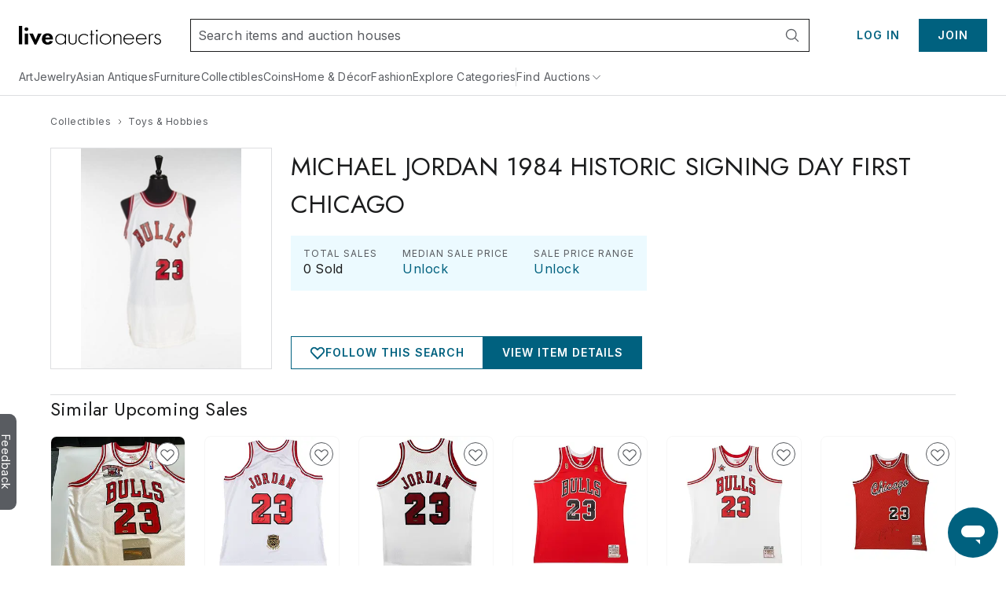

--- FILE ---
content_type: text/html;charset=UTF-8
request_url: https://www.liveauctioneers.com/price-result/michael-jordan-1984-historic-signing-day-first-chicago/
body_size: 64278
content:
<!DOCTYPE html><html id="liveauctioneers" lang="en" translate="no"><head><link data-chunk="main" rel="preload" as="style" href="/dist/styles.4608062d8af65136.css">
<link data-chunk="main" rel="preload" as="script" href="/dist/styles.client.0c6d080859.js">
<link data-chunk="main" rel="preload" as="script" href="/dist/7693.client.85958bb43b.js">
<link data-chunk="main" rel="preload" as="script" href="/dist/4524.client.044c2db8bd.js">
<link data-chunk="main" rel="preload" as="script" href="/dist/5046.client.c6a0c9508d.js">
<link data-chunk="main" rel="preload" as="script" href="/dist/5487.client.63e7eec079.js">
<link data-chunk="main" rel="preload" as="script" href="/dist/3816.client.fc61343da2.js">
<link data-chunk="main" rel="preload" as="script" href="/dist/4915.client.a34bb3ec1e.js">
<link data-chunk="main" rel="preload" as="script" href="/dist/1623.client.b695d13284.js">
<link data-chunk="main" rel="preload" as="script" href="/dist/6218.client.07e4190069.js">
<link data-chunk="main" rel="preload" as="script" href="/dist/2922.client.f62dbe719b.js">
<link data-chunk="main" rel="preload" as="script" href="/dist/1181.client.a18eb284c3.js">
<link data-chunk="main" rel="preload" as="script" href="/dist/8655.client.8a19dc7b7d.js">
<link data-chunk="main" rel="preload" as="script" href="/dist/8301.client.1f62aa49ba.js">
<link data-chunk="main" rel="preload" as="script" href="/dist/4910.client.1fe755e7ed.js">
<link data-chunk="main" rel="preload" as="script" href="/dist/4403.client.f4f858b4f0.js">
<link data-chunk="main" rel="preload" as="script" href="/dist/8051.client.0008d734da.js">
<link data-chunk="main" rel="preload" as="script" href="/dist/8856.client.eed8b83bd4.js">
<link data-chunk="main" rel="preload" as="script" href="/dist/5954.client.339f9d7d7a.js">
<link data-chunk="main" rel="preload" as="script" href="/dist/9148.client.d152fb1011.js">
<link data-chunk="main" rel="preload" as="script" href="/dist/3808.client.63f84b5aa1.js">
<link data-chunk="main" rel="preload" as="script" href="/dist/7300.client.4d10319a4a.js">
<link data-chunk="main" rel="preload" as="script" href="/dist/375.client.6a006eb558.js">
<link data-chunk="main" rel="preload" as="script" href="/dist/865.client.e59d69a3f2.js">
<link data-chunk="main" rel="preload" as="script" href="/dist/47.client.7cae5e54bd.js">
<link data-chunk="main" rel="preload" as="script" href="/dist/9588.client.d2ded7126b.js">
<link data-chunk="main" rel="preload" as="script" href="/dist/2237.client.592aa0dadd.js">
<link data-chunk="main" rel="preload" as="script" href="/dist/6585.client.96889ec993.js">
<link data-chunk="main" rel="preload" as="script" href="/dist/4264.client.89129291f1.js">
<link data-chunk="main" rel="preload" as="script" href="/dist/8203.client.933d3398c2.js">
<link data-chunk="main" rel="preload" as="script" href="/dist/3750.client.aa504411ee.js">
<link data-chunk="main" rel="preload" as="script" href="/dist/4618.client.50903eab65.js">
<link data-chunk="main" rel="preload" as="script" href="/dist/8521.client.167aa00bc3.js">
<link data-chunk="main" rel="preload" as="script" href="/dist/main~0.client.67b63cc781.js">
<link data-chunk="main" rel="preload" as="script" href="/dist/main~1.client.f007b1a77d.js">
<link data-chunk="main" rel="preload" as="script" href="/dist/main~2.client.ed389806f9.js">
<link data-chunk="main" rel="preload" as="script" href="/dist/main~3.client.9b56b34b89.js">
<link data-chunk="main" rel="preload" as="script" href="/dist/main~4.client.a67faec1a2.js">
<link data-chunk="main" rel="preload" as="script" href="/dist/main~5.client.7341a3bc6d.js">
<link data-chunk="main" rel="preload" as="script" href="/dist/main~6.client.21e90b687d.js">
<link data-chunk="main" rel="preload" as="script" href="/dist/main~7.client.c4acea08ee.js">
<link data-chunk="main" rel="preload" as="script" href="/dist/main~8.client.e3b3a5dc8c.js">
<link data-chunk="main" rel="preload" as="script" href="/dist/main~9.client.aaa5b243a7.js">
<link data-chunk="main" rel="preload" as="script" href="/dist/main~10.client.6b555b201b.js">
<link data-chunk="pages-Search-CategorySearch-CategorySearchPageContainer" rel="preload" as="script" href="/dist/2355.client.a2efd798df.js">
<link data-chunk="pages-Search-CategorySearch-CategorySearchPageContainer" rel="preload" as="script" href="/dist/5198.client.59b0c9e68a.js">
<link data-chunk="pages-Search-CategorySearch-CategorySearchPageContainer" rel="preload" as="script" href="/dist/7028.client.038d231f0a.js">
<link data-chunk="pages-Search-CategorySearch-CategorySearchPageContainer" rel="preload" as="script" href="/dist/8966.client.c0b9566b49.js">
<link data-chunk="pages-Search-CategorySearch-CategorySearchPageContainer" rel="preload" as="script" href="/dist/6912.client.2304c6e5a1.js">
<link data-chunk="pages-Search-CategorySearch-CategorySearchPageContainer" rel="preload" as="script" href="/dist/3787.client.53962fe9df.js">
<link data-chunk="pages-Search-CategorySearch-CategorySearchPageContainer" rel="preload" as="script" href="/dist/1197.client.4162d26dcc.js">
<link data-chunk="pages-Search-CategorySearch-CategorySearchPageContainer" rel="preload" as="script" href="/dist/7700.client.db83d42ad0.js">
<link data-chunk="pages-Search-CategorySearch-CategorySearchPageContainer" rel="preload" as="script" href="/dist/2095.client.20b27e131b.js">
<link data-chunk="pages-Search-CategorySearch-CategorySearchPageContainer" rel="preload" as="script" href="/dist/5960.client.99e85c8495.js">
<link data-chunk="pages-Search-CategorySearch-CategorySearchPageContainer" rel="preload" as="script" href="/dist/2340.client.9819b6945f.js">
<link data-chunk="pages-Search-CategorySearch-CategorySearchPageContainer" rel="preload" as="script" href="/dist/3840.client.eb0359b64e.js">
<link data-chunk="pages-Search-CategorySearch-CategorySearchPageContainer" rel="preload" as="script" href="/dist/5602.client.a4af267b69.js">
<link data-chunk="pages-Search-CategorySearch-CategorySearchPageContainer" rel="preload" as="script" href="/dist/414.client.3d183740c5.js">
<link data-chunk="pages-Search-CategorySearch-CategorySearchPageContainer" rel="preload" as="script" href="/dist/4407.client.5f8c5589cd.js">
<link data-chunk="pages-Search-CategorySearch-CategorySearchPageContainer" rel="preload" as="script" href="/dist/pages-Search-CategorySearch-CategorySearchPageContainer.client.259b1f754a.js">
<link data-chunk="OnTheHuntModal-OnTheHuntModal" rel="preload" as="script" href="/dist/OnTheHuntModal-OnTheHuntModal.client.201d344ff1.js">
<link data-chunk="pages-Item-PriceResultsPage-PriceResultsPage" rel="preload" as="script" href="/dist/pages-Item-PriceResultsPage-PriceResultsPage.client.0f2932314e.js">
<link data-chunk="pages-Item-ItemPageRefactored-ItemPageRefactored" rel="preload" as="script" href="/dist/react-spring-lightbox.client.57be514f37.js">
<link data-chunk="pages-Item-ItemPageRefactored-ItemPageRefactored" rel="preload" as="script" href="/dist/7112.client.8a130db049.js">
<link data-chunk="pages-Item-ItemPageRefactored-ItemPageRefactored" rel="preload" as="script" href="/dist/7206.client.51d7c70d32.js">
<link data-chunk="pages-Item-ItemPageRefactored-ItemPageRefactored" rel="preload" as="script" href="/dist/1838.client.b6b8b332b2.js">
<link data-chunk="pages-Item-ItemPageRefactored-ItemPageRefactored" rel="preload" as="script" href="/dist/3290.client.3ad3dc52b0.js">
<link data-chunk="pages-Item-ItemPageRefactored-ItemPageRefactored" rel="preload" as="script" href="/dist/9747.client.1d98ea4238.js">
<link data-chunk="pages-Item-ItemPageRefactored-ItemPageRefactored" rel="preload" as="script" href="/dist/5490.client.7dc0540999.js">
<link data-chunk="pages-Item-ItemPageRefactored-ItemPageRefactored" rel="preload" as="script" href="/dist/9329.client.a831cbfba6.js">
<link data-chunk="pages-Item-ItemPageRefactored-ItemPageRefactored" rel="preload" as="script" href="/dist/3842.client.2569624bf3.js">
<link data-chunk="pages-Item-ItemPageRefactored-ItemPageRefactored" rel="preload" as="script" href="/dist/984.client.aa48d142f2.js">
<link data-chunk="pages-Item-ItemPageRefactored-ItemPageRefactored" rel="preload" as="script" href="/dist/4733.client.099c49dda2.js">
<link data-chunk="pages-Item-ItemPageRefactored-ItemPageRefactored" rel="preload" as="script" href="/dist/7976.client.cb98088ed1.js">
<link data-chunk="pages-Item-ItemPageRefactored-ItemPageRefactored" rel="preload" as="script" href="/dist/5196.client.0937df006d.js">
<link data-chunk="pages-Item-ItemPageRefactored-ItemPageRefactored" rel="preload" as="script" href="/dist/1318.client.458419a272.js">
<link data-chunk="pages-Item-ItemPageRefactored-ItemPageRefactored" rel="preload" as="script" href="/dist/6821.client.ee0dd1bf5b.js">
<link data-chunk="pages-Item-ItemPageRefactored-ItemPageRefactored" rel="preload" as="script" href="/dist/pages-Item-ItemPageRefactored-ItemPageRefactored.client.328556fc34.js">
<link data-chunk="pages-Catalog-CatalogPage" rel="preload" as="script" href="/dist/3418.client.8125b83dcb.js">
<link data-chunk="pages-Catalog-CatalogPage" rel="preload" as="script" href="/dist/6427.client.98c186bf75.js">
<link data-chunk="pages-Catalog-CatalogPage" rel="preload" as="script" href="/dist/pages-Catalog-CatalogPage.client.e081a239a3.js">
<link data-chunk="pages-NotFound-NotFound" rel="preload" as="script" href="/dist/pages-NotFound-NotFound.client.79ba8cb640.js">
<link data-chunk="pages-SearchPageSimplified-SearchPageSimplified" rel="preload" as="script" href="/dist/pages-SearchPageSimplified-SearchPageSimplified.client.a13366f664.js">
<link data-chunk="pages-Home-HomePage" rel="preload" as="script" href="/dist/9488.client.bea36bd209.js">
<link data-chunk="pages-Home-HomePage" rel="preload" as="script" href="/dist/1045.client.a5affcf3da.js">
<link data-chunk="pages-Home-HomePage" rel="preload" as="script" href="/dist/pages-Home-HomePage.client.2d59fd575a.js">
<link data-chunk="pages-AuctionsNearMe-AuctionsNearMePageNew" rel="preload" as="script" href="/dist/3216.client.cd66a9778e.js">
<link data-chunk="pages-AuctionsNearMe-AuctionsNearMePageNew" rel="preload" as="script" href="/dist/9696.client.23d9e3f71e.js">
<link data-chunk="pages-AuctionsNearMe-AuctionsNearMePageNew" rel="preload" as="script" href="/dist/pages-AuctionsNearMe-AuctionsNearMePageNew.client.ee34a382ad.js">
<link data-chunk="pages-Ratings-RatingsPageContainer" rel="preload" as="script" href="/dist/8881.client.18ee9f3faf.js">
<link data-chunk="pages-Ratings-RatingsPageContainer" rel="preload" as="script" href="/dist/3198.client.3f7fbadc98.js">
<link data-chunk="pages-Ratings-RatingsPageContainer" rel="preload" as="script" href="/dist/pages-Ratings-RatingsPageContainer.client.7ec99c1d27.js">
<link data-chunk="pages-Seller-SellerPageContainer" rel="preload" as="script" href="/dist/1236.client.ea3f688034.js">
<link data-chunk="pages-Seller-SellerPageContainer" rel="preload" as="script" href="/dist/pages-Seller-SellerPageContainer.client.b7eba0ea93.js">
<link data-chunk="pages-DiscoverCategories-DiscoverCategories" rel="preload" as="script" href="/dist/pages-DiscoverCategories-DiscoverCategories.client.521d42c413.js">
<link data-chunk="pages-BiddingConsole-BiddingConsolePage" rel="preload" as="script" href="/dist/6361.client.21ad174a41.js">
<link data-chunk="pages-BiddingConsole-BiddingConsolePage" rel="preload" as="script" href="/dist/4161.client.04f3d14134.js">
<link data-chunk="pages-BiddingConsole-BiddingConsolePage" rel="preload" as="script" href="/dist/4377.client.be333523c6.js">
<link data-chunk="pages-BiddingConsole-BiddingConsolePage" rel="preload" as="script" href="/dist/9999.client.8d66dd35b4.js">
<link data-chunk="pages-BiddingConsole-BiddingConsolePage" rel="preload" as="script" href="/dist/5971.client.3bdfd1af11.js">
<link data-chunk="pages-BiddingConsole-BiddingConsolePage" rel="preload" as="script" href="/dist/2183.client.1a414a3cfa.js">
<link data-chunk="pages-BiddingConsole-BiddingConsolePage" rel="preload" as="script" href="/dist/3197.client.58ad34609a.js">
<link data-chunk="pages-BiddingConsole-BiddingConsolePage" rel="preload" as="script" href="/dist/4850.client.e996ef02ab.js">
<link data-chunk="pages-BiddingConsole-BiddingConsolePage" rel="preload" as="script" href="/dist/3350.client.85ee6f2765.js">
<link data-chunk="pages-BiddingConsole-BiddingConsolePage" rel="preload" as="script" href="/dist/pages-BiddingConsole-BiddingConsolePage.client.4406cffa45.js">
<link data-chunk="pages-Item-ItemPage-ItemPage" rel="preload" as="script" href="/dist/3165.client.390ca9679b.js">
<link data-chunk="pages-Item-ItemPage-ItemPage" rel="preload" as="script" href="/dist/pages-Item-ItemPage-ItemPage.client.6c9d9eae59.js">
<link data-chunk="pages-MyItems-MyBids-MyBidsPage" rel="preload" as="script" href="/dist/5025.client.35e938a2dc.js">
<link data-chunk="pages-MyItems-MyBids-MyBidsPage" rel="preload" as="script" href="/dist/2520.client.92a0d5e37e.js">
<link data-chunk="pages-MyItems-MyBids-MyBidsPage" rel="preload" as="script" href="/dist/pages-MyItems-MyBids-MyBidsPage.client.4a6e2fd4d5.js">
<link data-chunk="pages-WonItems-WonItemsPageContainer" rel="preload" as="script" href="/dist/895.client.1b46197687.js">
<link data-chunk="pages-WonItems-WonItemsPageContainer" rel="preload" as="script" href="/dist/pages-WonItems-WonItemsPageContainer.client.4a7091a925.js">
<link data-chunk="pages-DeleteAccount-DeleteAccountPage" rel="preload" as="script" href="/dist/pages-DeleteAccount-DeleteAccountPage.client.4930a53579.js">
<link data-chunk="pages-AuthSSORedirectPage-AuthSSORedirectPage" rel="preload" as="script" href="/dist/pages-AuthSSORedirectPage-AuthSSORedirectPage.client.b6cf108ba0.js">
<link data-chunk="TaxExempt-TaxExemptModal" rel="preload" as="script" href="/dist/TaxExempt-TaxExemptModal.client.56747e538b.js">
<link data-chunk="pages-SellerReviews-SellerReviewsPage" rel="preload" as="script" href="/dist/pages-SellerReviews-SellerReviewsPage.client.7fa90ede1f.js">
<link data-chunk="pages-MyItems-MyFavorites-MyFavoritesPage" rel="preload" as="script" href="/dist/4925.client.bd34de93fa.js">
<link data-chunk="pages-MyItems-MyFavorites-MyFavoritesPage" rel="preload" as="script" href="/dist/pages-MyItems-MyFavorites-MyFavoritesPage.client.f88ea05b6b.js">
<link data-chunk="pages-AuctionResults-AuctionResultsPage" rel="preload" as="script" href="/dist/pages-AuctionResults-AuctionResultsPage.client.4e15bdb380.js">
<link data-chunk="pages-PasswordReset-PasswordResetPageContainer" rel="preload" as="script" href="/dist/pages-PasswordReset-PasswordResetPageContainer.client.11fef4b68e.js">
<link data-chunk="pages-LoginRedirect-LoginRedirectPage" rel="preload" as="script" href="/dist/pages-LoginRedirect-LoginRedirectPage.client.7023aee4cd.js">
<link data-chunk="pages-Discover-DiscoverPage" rel="preload" as="script" href="/dist/537.client.9f6e7ffd3e.js">
<link data-chunk="pages-Discover-DiscoverPage" rel="preload" as="script" href="/dist/pages-Discover-DiscoverPage.client.9115124457.js">
<link data-chunk="pages-MyAuctions-MyAuctionsPageContainer" rel="preload" as="script" href="/dist/4854.client.88e0af4845.js">
<link data-chunk="pages-MyAuctions-MyAuctionsPageContainer" rel="preload" as="script" href="/dist/pages-MyAuctions-MyAuctionsPageContainer.client.5687740f68.js">
<link data-chunk="pages-Notifications-NotificationsPage" rel="preload" as="script" href="/dist/4950.client.75c88421ea.js">
<link data-chunk="pages-Notifications-NotificationsPage" rel="preload" as="script" href="/dist/pages-Notifications-NotificationsPage.client.00ed239783.js">
<link data-chunk="pages-AuctionCalendar-AuctionCalendarPageContainer" rel="preload" as="script" href="/dist/9399.client.cac53ea2aa.js">
<link data-chunk="pages-AuctionCalendar-AuctionCalendarPageContainer" rel="preload" as="script" href="/dist/1669.client.d4c7cf2e15.js">
<link data-chunk="pages-AuctionCalendar-AuctionCalendarPageContainer" rel="preload" as="script" href="/dist/pages-AuctionCalendar-AuctionCalendarPageContainer.client.9740e29354.js">
<link data-chunk="pages-AboutUs-AboutUsPage" rel="preload" as="script" href="/dist/pages-AboutUs-AboutUsPage.client.8a4352356c.js">
<link data-chunk="pages-HowAuctionsWork-HowAuctionsWorkPage" rel="preload" as="script" href="/dist/9258.client.499c58f550.js">
<link data-chunk="pages-HowAuctionsWork-HowAuctionsWorkPage" rel="preload" as="script" href="/dist/pages-HowAuctionsWork-HowAuctionsWorkPage.client.798a3580bd.js">
<link data-chunk="pages-Messages-MessengerPage" rel="preload" as="script" href="/dist/7236.client.6f062965bb.js">
<link data-chunk="pages-Messages-MessengerPage" rel="preload" as="script" href="/dist/6366.client.55581bf527.js">
<link data-chunk="pages-Messages-MessengerPage" rel="preload" as="script" href="/dist/4171.client.59c6eb339c.js">
<link data-chunk="pages-Messages-MessengerPage" rel="preload" as="script" href="/dist/9207.client.5340aa6961.js">
<link data-chunk="pages-Messages-MessengerPage" rel="preload" as="script" href="/dist/244.client.89eb67b515.js">
<link data-chunk="pages-Messages-MessengerPage" rel="preload" as="script" href="/dist/pages-Messages-MessengerPage.client.c039a98fc2.js">
<link data-chunk="pages-CheckoutATG-CheckoutPageATG" rel="preload" as="script" href="/dist/6097.client.3306acee1c.js">
<link data-chunk="pages-CheckoutATG-CheckoutPageATG" rel="preload" as="script" href="/dist/8458.client.5bbe157587.js">
<link data-chunk="pages-CheckoutATG-CheckoutPageATG" rel="preload" as="script" href="/dist/6932.client.fa3c2ca9da.js">
<link data-chunk="pages-CheckoutATG-CheckoutPageATG" rel="preload" as="script" href="/dist/8564.client.b0c1c05c60.js">
<link data-chunk="pages-CheckoutATG-CheckoutPageATG" rel="preload" as="script" href="/dist/1.client.0acf7761cd.js">
<link data-chunk="pages-CheckoutATG-CheckoutPageATG" rel="preload" as="script" href="/dist/pages-CheckoutATG-CheckoutPageATG.client.45995a9998.js">
<link data-chunk="pages-ForYou-ForYouPageContainer-ForYouPageContainer" rel="preload" as="script" href="/dist/pages-ForYou-ForYouPageContainer-ForYouPageContainer.client.01066408b9.js">
<link data-chunk="pages-ImageCarouselPopout-ImageCarouselPopoutPage" rel="preload" as="script" href="/dist/pages-ImageCarouselPopout-ImageCarouselPopoutPage.client.2dac26c739.js">
<link data-chunk="pages-Consignments-ConsignmentsPageContainer" rel="preload" as="script" href="/dist/pages-Consignments-ConsignmentsPageContainer.client.86afea8eb7.js">
<link data-chunk="pages-SellerDirectory-SellerDirectoryPage" rel="preload" as="script" href="/dist/pages-SellerDirectory-SellerDirectoryPage.client.fe8cf7fd5c.js">
<link data-chunk="pages-Cookie-CookiePolicyPage" rel="preload" as="script" href="/dist/pages-Cookie-CookiePolicyPage.client.6d045492af.js"><meta charSet="utf-8"/><meta content="width=device-width, initial-scale=1" name="viewport"/><script async="" data-cbid="c077ba95-3c08-4745-a846-e413945b01d4" id="Cookiebot" src="https://consent.cookiebot.com/uc.js"></script><link href="https://fonts.googleapis.com" rel="preconnect"/><link crossorigin="anonymous" href="https://fonts.gstatic.com" rel="preconnect"/><link href="https://item-api-prod.liveauctioneers.com" rel="preconnect"/><link href="https://mainhost-prod.liveauctioneers.com" rel="preconnect"/><link href="https://dante-prod.liveauctioneers.com" rel="preconnect"/><link href="https://telegram-prod.liveauctioneers.com" rel="preconnect"/><link href="https://api-prod.liveauctioneers.com" rel="preconnect"/><link href="https://api.liveauctioneers.com" rel="preconnect"/><link href="https://api.sail-personalize.com" rel="preconnect"/><link href="https://s3.amazonaws.com" rel="preconnect"/><link href="https://static.criteo.net" rel="preconnect"/><link href="https://www.google-analytics.com" rel="preconnect"/><link href="https://ps.pndsn.com" rel="preconnect"/><link href="https://cdn.lr-ingest.io" rel="preconnect"/><link href="https://p1.liveauctioneers.com" rel="preconnect"/><link href="https://images.liveauctioneers.com" rel="preconnect"/><link href="https://api.sail-track.com" rel="dns-prefetch"/><link href="https://api.segment.io" rel="dns-prefetch"/><link href="https://cdn.segment.com" rel="dns-prefetch"/><link href="https://www.googletagmanager.com" rel="dns-prefetch"/><meta content="text/html; charset=UTF-8" http-equiv="content-type"/><meta content="OIowEFHsSqgGhV2lREsoKPEN6Q3CjX0z504_iucBf5M" name="google-site-verification"/><meta content="yes" name="mobile-web-app-capable"/><meta content="yes" name="apple-mobile-web-app-capable"/><meta content="black" name="apple-mobile-web-app-status-bar-style"/><meta content="LiveAuctioneers" name="application-name"/><meta content="LiveAuctioneers" name="apple-mobile-web-app-title"/><style id="fontawesome-ssr-styles"></style><style data-styled="" data-styled-version="6.1.15">html{-webkit-font-smoothing:antialiased;-moz-osx-font-smoothing:grayscale;}/*!sc*/
body{margin:0;}/*!sc*/
main{display:block;}/*!sc*/
a{background-color:transparent;}/*!sc*/
img{border-style:none;}/*!sc*/
button,input,optgroup,select,textarea{font-family:inherit;font-size:100%;line-height:1.15;margin:0;}/*!sc*/
button,input{overflow:visible;}/*!sc*/
button,select{text-transform:none;}/*!sc*/
button,[type="button"],[type="reset"],[type="submit"]{-webkit-appearance:button;}/*!sc*/
button::-moz-focus-inner,[type="button"]::-moz-focus-inner,[type="reset"]::-moz-focus-inner,[type="submit"]::-moz-focus-inner{border-style:none;padding:0;}/*!sc*/
button:-moz-focusring,[type="button"]:-moz-focusring,[type="reset"]:-moz-focusring,[type="submit"]:-moz-focusring{outline:1px dotted ButtonText;}/*!sc*/
fieldset{padding:0.35em 0.75em 0.625em;}/*!sc*/
legend{box-sizing:border-box;color:inherit;display:table;max-width:100%;padding:0;white-space:normal;}/*!sc*/
progress{vertical-align:baseline;}/*!sc*/
textarea{overflow:auto;}/*!sc*/
[type="checkbox"],[type="radio"]{box-sizing:border-box;padding:0;}/*!sc*/
[type="number"]::-webkit-inner-spin-button,[type="number"]::-webkit-outer-spin-button{height:auto;}/*!sc*/
[type="search"]{-webkit-appearance:textfield;outline-offset:-2px;}/*!sc*/
[type="search"]::-webkit-search-decoration{-webkit-appearance:none;}/*!sc*/
::-webkit-file-upload-button{-webkit-appearance:button;font:inherit;}/*!sc*/
details{display:block;}/*!sc*/
summary{display:list-item;}/*!sc*/
*,::before,::after{box-sizing:border-box;}/*!sc*/
data-styled.g2[id="sc-global-eqQvYd1"]{content:"sc-global-eqQvYd1,"}/*!sc*/
.ZgTme{font-family:Inter;font-weight:600;font-size:16px;letter-spacing:0.5px;line-height:24px;color:#211614;color:#211614;}/*!sc*/
data-styled.g7[id="sc-jbAkgO"]{content:"ZgTme,"}/*!sc*/
.dhCgtn{font-family:Inter;font-weight:400;font-size:12px;letter-spacing:0.5px;line-height:18px;color:#595c61;}/*!sc*/
.diGkVP{font-family:Inter;font-weight:400;font-size:12px;letter-spacing:0.5px;line-height:18px;color:#211614;}/*!sc*/
data-styled.g13[id="sc-jUkaYT"]{content:"dhCgtn,diGkVP,"}/*!sc*/
.eTymiY{height:14px;width:14px;min-height:14px;min-width:14px;max-height:14px;max-width:14px;}/*!sc*/
data-styled.g14[id="sc-deSjom"]{content:"eTymiY,"}/*!sc*/
.dZJVpf{color:#00617f;cursor:pointer;text-decoration:underline;}/*!sc*/
.dZJVpf:hover{color:#0097ba;}/*!sc*/
@media print{.dZJVpf a[href]::after{content:none!important;}}/*!sc*/
data-styled.g69[id="sc-fcddXt"]{content:"dZJVpf,"}/*!sc*/
.bOYbCb{height:100%;width:100%;position:relative;}/*!sc*/
@media print{.bOYbCb{overflow:initial;}}/*!sc*/
data-styled.g79[id="AppJSX__StyledApp-sc-97fac373-0"]{content:"bOYbCb,"}/*!sc*/
.Skiul{height:100%;}/*!sc*/
@media (min-width:1241px){.Skiul{margin:0 auto;}}/*!sc*/
@media print{.Skiul{width:100%;height:100%;position:absolute;top:0;bottom:0;margin:auto;margin-top:0!important;}}/*!sc*/
data-styled.g80[id="AppJSX__StyledAppContent-sc-97fac373-1"]{content:"Skiul,"}/*!sc*/
.eSJvXj{background-color:#595c61;border-top-left-radius:9px;border-top-right-radius:9px;bottom:118px;color:#fff;cursor:pointer;height:28px;position:fixed;left:-54px;text-align:center;text-decoration:none;transform:rotate(90deg);transition:all 100ms ease-in-out;width:122px;z-index:1000;font-family:Inter;font-weight:400;padding-top:3px;padding-bottom:8px;border:none;font-size:14px;}/*!sc*/
.eSJvXj:hover{left:-47px;}/*!sc*/
@media print{.eSJvXj{display:none;}}/*!sc*/
data-styled.g105[id="sc-jqGXpJ"]{content:"eSJvXj,"}/*!sc*/
.jLaIzB.jLaIzB.jLaIzB{text-transform:capitalize;}/*!sc*/
data-styled.g124[id="CatalogDate__CountdownSpan-sc-c6d2e122-0"]{content:"jLaIzB,"}/*!sc*/
.cAixMt{display:inline-flex;align-items:center;}/*!sc*/
data-styled.g133[id="FormattedCurrency__StyledFormattedCurrency-sc-f434012a-0"]{content:"cAixMt,"}/*!sc*/
.yVKAf{margin-left:7px;}/*!sc*/
data-styled.g134[id="FormattedCurrency__StyledFormattedPreferredCurrency-sc-f434012a-1"]{content:"yVKAf,"}/*!sc*/
.kZeezY{margin-left:4px;height:100%;}/*!sc*/
data-styled.g158[id="ItemCardPriceRow__StyledCaption-sc-5dea7e7f-0"]{content:"kZeezY,"}/*!sc*/
.boUHcb{color:#211614;display:flex;align-items:flex-start;}/*!sc*/
data-styled.g159[id="ItemCardPriceRow__StyledPriceLinkText-sc-5dea7e7f-1"]{content:"boUHcb,"}/*!sc*/
.jtnyIk{cursor:pointer;display:block;width:100%;height:100%;}/*!sc*/
data-styled.g242[id="ItemCardImage__ContainerLink-sc-77a09a22-0"]{content:"jtnyIk,"}/*!sc*/
.ilile{object-fit:contain;max-height:100%;max-width:100%;height:100%;width:100%;}/*!sc*/
data-styled.g243[id="ItemCardImage__StyledImage-sc-77a09a22-1"]{content:"ilile,"}/*!sc*/
.laVtPS{height:100%;width:100%;display:flex;align-items:center;justify-content:center;}/*!sc*/
@media (max-width:768px){.laVtPS{height:100%;width:100%;}}/*!sc*/
data-styled.g244[id="ItemCardImage__ItemCardImageContainer-sc-77a09a22-2"]{content:"laVtPS,"}/*!sc*/
.dZyWde{flex:0 0 auto;display:inline-flex;justify-content:center;align-items:center;position:relative;height:18px;}/*!sc*/
data-styled.g399[id="sc-eyiRLT"]{content:"dZyWde,"}/*!sc*/
.ilSCdW{text-decoration:none;display:inline-flex;justify-content:center;align-items:center;height:18px;}/*!sc*/
.ilSCdW:hover{text-decoration:underline;}/*!sc*/
.ilSCdW:hover span{color:#0097ba;}/*!sc*/
data-styled.g400[id="sc-fIeReU"]{content:"ilSCdW,"}/*!sc*/
.dBEihp{display:flex;flex-direction:row;align-items:center;justify-content:flex-start;height:18px;}/*!sc*/
data-styled.g401[id="sc-kdWPFt"]{content:"dBEihp,"}/*!sc*/
.DgzqG{margin:0 4px;width:14px;height:14px;flex:0 0 14px;}/*!sc*/
data-styled.g402[id="sc-kVFJWv"]{content:"DgzqG,"}/*!sc*/
.dUqgsS{margin:32px auto;width:calc(100% - 40px);max-width:1240px;}/*!sc*/
data-styled.g403[id="BreadcrumbWrapper__StyledBreadcrumbs-sc-329a14bd-0"]{content:"dUqgsS,"}/*!sc*/
</style><link data-chunk="main" rel="stylesheet" href="/dist/styles.4608062d8af65136.css" media="screen, print" type="text/css"/><script type="text/javascript">function generateUUID() { return "xxxxxxxx-xxxx-4xxx-yxxx-xxxxxxxxxxxx".replace(/[xy]/g, function (c) { var r = Math.random() * 16 | 0, v = c == "x" ? r : (r & 0x3 | 0x8); return v.toString(16); }); } (function () { function setSessionIdCookie() { var session_id = document.cookie.split(";").map(function (x) { return x.trim().split(/(=)/); }).reduce(function (a, b) { a[b[0]] = a[b[0]] ? a[b[0]] + ", " + b.slice(2).join("") : b.slice(2).join(""); return a; }, {})["_session_id"]; if (!session_id) { session_id = generateUUID(); var domain = window.location.hostname.split(".").splice(1, 2).join("."); document.cookie = "_session_id=" + session_id + "; domain=" + domain + "; path=/; secure"; } }  if (window.attachEvent) { window.attachEvent("onload", setSessionIdCookie); } else if (window.addEventListener) { window.addEventListener("load", setSessionIdCookie, false); } else { document.addEventListener("load", setSessionIdCookie, false); } })();</script><script defer="" src="https://ak.sail-horizon.com/spm/spm.v1.min.js"></script><script type="text/javascript">(function(c,l,a,r,i,t,y){ c[a]=c[a]||function(){(c[a].q=c[a].q||[]).push(arguments)}; t=l.createElement(r);t.async=1;t.src="https://www.clarity.ms/tag/"+i; y=l.getElementsByTagName(r)[0];y.parentNode.insertBefore(t,y); })(window, document, "clarity", "script", "otvdbb7ca8");</script><script type="text/javascript">if (typeof fbq === 'undefined') { !function(f,b,e,v,n,t,s) {if(f.fbq)return;n=f.fbq=function(){n.callMethod? n.callMethod.apply(n,arguments):n.queue.push(arguments)}; if(!f._fbq)f._fbq=n;n.push=n;n.loaded=!0;n.version='2.0'; n.queue=[];t=b.createElement(e);t.async=!0; t.src=v;s=b.getElementsByTagName(e)[0]; s.parentNode.insertBefore(t,s)}(window, document,'script', 'https://connect.facebook.net/en_US/fbevents.js'); fbq('init', 992512390846699); }</script><noscript><img height="1" src="https://www.facebook.com/tr?id=992512390846699&amp;ev=PageView&amp;noscript=1" style="display:none" width="1"/></noscript><title data-rh="true">Michael Jordan 1984 Historic Signing Day First Chicago</title><meta data-rh="true" content="#0097ba" name="msapplication-TileColor"/><meta data-rh="true" content="#0097ba" name="theme-color"/><meta data-rh="true" content="en_US" property="og:locale"/><meta data-rh="true" content="website" property="og:type"/><meta data-rh="true" content="US" name="twitter:app:country"/><meta data-rh="true" content="com.liveauctioneers.and" name="twitter:app:id:googleplay"/><meta data-rh="true" content="321243082" name="twitter:app:id:ipad"/><meta data-rh="true" content="321243082" name="twitter:app:id:iphone"/><meta data-rh="true" content="LiveAuctioneers" name="twitter:app:name:googleplay"/><meta data-rh="true" content="LiveAuctioneers" name="twitter:app:name:ipad"/><meta data-rh="true" content="LiveAuctioneers" name="twitter:app:name:iphone"/><meta data-rh="true" content="https://play.google.com/store/apps/details?id=com.liveauctioneers.and" name="twitter:app:url:googleplay"/><meta data-rh="true" content="https://itunes.apple.com/us/app/live-auctions/id321243082" name="twitter:app:url:ipad"/><meta data-rh="true" content="https://itunes.apple.com/us/app/live-auctions/id321243082" name="twitter:app:url:iphone"/><meta data-rh="true" content="summary_large_image" name="twitter:card"/><meta data-rh="true" content="liveauctioneers.com" name="twitter:domain"/><meta data-rh="true" content="@liveauctioneers" name="twitter:site"/><meta data-rh="true" content="***PLEASE NOTE: This lot requires special registration requirements and bids will only be accepted from pre-approved bi" name="description"/><meta data-rh="true" content="***PLEASE NOTE: This lot requires special registration requirements and bids will only be accepted from pre-approved bi" property="og:description"/><meta data-rh="true" content="Michael Jordan 1984 Historic Signing Day First Chicago" property="og:title"/><meta data-rh="true" content="https://www.liveauctioneers.com/c/basketball-memorabilia/27090/" property="og:url"/><meta data-rh="true" content="https://p1.liveauctioneers.com/1013/185719/93391282_1_x.jpg?height=512&amp;quality=70&amp;version=1605640719" property="og:image"/><meta data-rh="true" content="https://p1.liveauctioneers.com/1013/185719/93391282_1_x.jpg?height=512&amp;quality=70&amp;version=1605640719" property="og:image:secure_url"/><meta data-rh="true" content="***PLEASE NOTE: This lot requires special registration requirements and bids will only be accepted from pre-approved bi" name="twitter:description"/><meta data-rh="true" content="Michael Jordan 1984 Historic Signing Day First Chicago" name="twitter:title"/><meta data-rh="true" content="https://p1.liveauctioneers.com/1013/185719/93391282_1_x.jpg?height=512&amp;quality=70&amp;version=1605640719" name="twitter:image"/><meta data-rh="true" property="og:image:height"/><meta data-rh="true" property="og:image:width"/><meta data-rh="true" content="LiveAuctioneers" property="og:site_name"/><link data-rh="true" href="https://www.liveauctioneers.com/price-result/michael-jordan-1984-historic-signing-day-first-chicago/" hrefLang="en" rel="alternate"/><link data-rh="true" href="https://www.liveauctioneers.com/en-gb/price-result/michael-jordan-1984-historic-signing-day-first-chicago/" hrefLang="en-gb" rel="alternate"/><link data-rh="true" href="https://www.liveauctioneers.com/price-result/michael-jordan-1984-historic-signing-day-first-chicago/" hrefLang="x-default" rel="alternate"/><link data-rh="true" href="/public-assets/apple-touch-icon.png" rel="apple-touch-icon" sizes="180x180"/><link data-rh="true" href="/public-assets/favicon-32x32.png" rel="icon" sizes="32x32" type="image/png"/><link data-rh="true" href="/public-assets/favicon-16x16.png" rel="icon" sizes="16x16" type="image/png"/><link data-rh="true" href="/public-assets/site.webmanifest" rel="manifest"/><link data-rh="true" href="https://www.liveauctioneers.com/c/basketball-memorabilia/27090/" rel="canonical"/><link data-rh="true" as="image" href="https://p1.liveauctioneers.com/1013/185719/93391282_1_x.jpg?height=282&amp;quality=95&amp;sharpen=true&amp;version=1605640719&amp;width=282" rel="preload"/><script data-rh="true" type="application/ld+json">{"@context":"https://schema.org","@type":"BreadcrumbList","itemListElement":[{"@type":"ListItem","item":{"@id":"https://www.liveauctioneers.com","name":"Home"},"position":0},{"@type":"ListItem","item":{"@id":"https://www.liveauctioneers.com/c/collectibles/2/","name":"Collectibles"},"position":1},{"@type":"ListItem","item":{"@id":"https://www.liveauctioneers.com/c/toys-and-hobbies/46/","name":"Toys & Hobbies"},"position":2},{"@type":"ListItem","item":{"@id":"https://www.liveauctioneers.com/price-result/michael-jordan-1984-historic-signing-day-first-chicago/","name":"Michael Jordan 1984 Historic Signing Day First Chicago"},"position":3}]}</script><script data-rh="true" type="application/ld+json">{"@context":"https://schema.org","@type":"ItemList","itemListElement":[{"@type":"ListItem","item":{"@type":"Product","description":"Artist: Charles Kinghan Title: Charles Kinghan \"Day at the Beach - Corona Del Mar\" (1940) Signed Original Watercolor Medium: Watercolor on Paper Limited Edition: Art Dimensions: 17.0 x 20.0 x 2.0 inch","image":{"@type":"ImageObject","author":{"@type":"Organization","name":"LiveAuctioneers","url":"https://www.liveauctioneers.com"},"contentUrl":"https://p1.liveauctioneers.com/7684/404475/224592211_1_x.jpg?height=512&quality=70&version=1769543834","copyrightHolder":"LiveAuctioneers","copyrightNotice":"LiveAuctioneers","creator":{"@type":"Organization","name":"LiveAuctioneers","url":"https://www.liveauctioneers.com"},"creditText":"Michael's Gallery","description":"Artist: Charles Kinghan Title: Charles Kinghan \"Day at the Beach - Corona Del Mar\" (1940) Signed Original Watercolor Medium: Watercolor on Paper Limited Edition: Art Dimensions: 17.0 x 20.0 x 2.0 inch","fileFormat":"image/jpeg","height":282,"mainEntityOfPage":"https://www.liveauctioneers.com/item/224592211_charles-kinghan-day-at-the-beach-corona-del-mar-1940-signed-original-watercolor-costa-mesa-ca","name":"Charles Kinghan \\\"Day at the Beach - Corona Del Mar\\\" (1940) Signed Original Watercolor main image","representativeOfPage":true,"sourceOrganization":"LiveAuctioneers","thumbnailUrl":"https://p1.liveauctioneers.com/7684/404475/224592211_1_x.jpg?height=512&quality=70&version=1769543834","uploadDate":"2020-12-04","URL":"https://p1.liveauctioneers.com/7684/404475/224592211_1_x.jpg?height=512&quality=70&version=1769543834","width":282},"name":"Charles Kinghan \"Day at the Beach - Corona Del Mar\" (1940) Signed Original Watercolor","offers":{"@type":"Offer","availability":"https://schema.org/InStock","price":"500","priceCurrency":"USD","seller":{"@type":"Organization","name":"Michael's Gallery","url":"https://www.liveauctioneers.com/auctioneer/7684//"},"url":"https://www.liveauctioneers.com/item/224592211_charles-kinghan-day-at-the-beach-corona-del-mar-1940-signed-original-watercolor-costa-mesa-ca","validFrom":"2020-12-04","validThrough":"2026-01-28"},"organization":{"@context":"https://schema.org","@type":"Organization","aggregateRating":{"@type":"AggregateRating","bestRating":5,"ratingValue":"4.6","reviewCount":103,"worstRating":1},"name":"Michael's Gallery","review":[{"@type":"Review","author":{"@type":"Organization","name":"LiveAuctioneers"},"reviewRating":{"@type":"Rating","bestRating":5,"ratingValue":"4.6","worstRating":1}}],"url":"https://www.liveauctioneers.com/seller/7684"},"sku":"224592211"},"position":1},{"@type":"ListItem","item":{"@type":"Product","description":"Michael Jordan Signed Wilson Baseball Bat Upper Deck Authentication This authentic Michael Jordan signed 1994 Wilson Game Model baseball bat is a remarkable collectible for any sports fan. Autographed","image":{"@type":"ImageObject","author":{"@type":"Organization","name":"LiveAuctioneers","url":"https://www.liveauctioneers.com"},"contentUrl":"https://p1.liveauctioneers.com/7804/403396/223954472_1_x.jpg?height=512&quality=70&version=1768499688","copyrightHolder":"LiveAuctioneers","copyrightNotice":"LiveAuctioneers","creator":{"@type":"Organization","name":"LiveAuctioneers","url":"https://www.liveauctioneers.com"},"creditText":"Mynt Auctions","description":"Michael Jordan Signed Wilson Baseball Bat Upper Deck Authentication This authentic Michael Jordan signed 1994 Wilson Game Model baseball bat is a remarkable collectible for any sports fan. Autographed","fileFormat":"image/jpeg","height":282,"mainEntityOfPage":"https://www.liveauctioneers.com/item/223954472_michael-jordan-signed-wilson-baseball-bat-upper-deck-authentication-new-york-ny","name":"Michael Jordan Signed Wilson Baseball Bat Upper Deck Authentication main image","representativeOfPage":true,"sourceOrganization":"LiveAuctioneers","thumbnailUrl":"https://p1.liveauctioneers.com/7804/403396/223954472_1_x.jpg?height=512&quality=70&version=1768499688","uploadDate":"2020-12-04","URL":"https://p1.liveauctioneers.com/7804/403396/223954472_1_x.jpg?height=512&quality=70&version=1768499688","width":282},"name":"Michael Jordan Signed Wilson Baseball Bat Upper Deck Authentication","offers":{"@type":"Offer","availability":"https://schema.org/InStock","price":"100","priceCurrency":"USD","seller":{"@type":"Organization","name":"Mynt Auctions","url":"https://www.liveauctioneers.com/auctioneer/7804//"},"url":"https://www.liveauctioneers.com/item/223954472_michael-jordan-signed-wilson-baseball-bat-upper-deck-authentication-new-york-ny","validFrom":"2020-12-04","validThrough":"2026-01-28"},"organization":{"@context":"https://schema.org","@type":"Organization","aggregateRating":{"@type":"AggregateRating","bestRating":5,"ratingValue":"4.5","reviewCount":818,"worstRating":1},"name":"Mynt Auctions","review":[{"@type":"Review","author":{"@type":"Organization","name":"LiveAuctioneers"},"reviewRating":{"@type":"Rating","bestRating":5,"ratingValue":"4.5","worstRating":1}}],"url":"https://www.liveauctioneers.com/seller/7804"},"sku":"223954472"},"position":2},{"@type":"ListItem","item":{"@type":"Product","description":"Michael Jordan Autographed 1984-85 Bulls Red Jersey Upper Deck Certified This Chicago Bulls jersey is a remarkable collectible, featuring the iconic autograph of basketball legend Michael Jordan. The","image":{"@type":"ImageObject","author":{"@type":"Organization","name":"LiveAuctioneers","url":"https://www.liveauctioneers.com"},"contentUrl":"https://p1.liveauctioneers.com/7804/403376/223938137_1_x.jpg?height=512&quality=70&version=1768499584","copyrightHolder":"LiveAuctioneers","copyrightNotice":"LiveAuctioneers","creator":{"@type":"Organization","name":"LiveAuctioneers","url":"https://www.liveauctioneers.com"},"creditText":"Mynt Auctions","description":"Michael Jordan Autographed 1984-85 Bulls Red Jersey Upper Deck Certified This Chicago Bulls jersey is a remarkable collectible, featuring the iconic autograph of basketball legend Michael Jordan. The","fileFormat":"image/jpeg","height":282,"mainEntityOfPage":"https://www.liveauctioneers.com/item/223938137_michael-jordan-autographed-1984-85-bulls-red-jersey-upper-deck-certified-new-york-ny","name":"Michael Jordan Autographed 1984-85 Bulls Red Jersey Upper Deck Certified main image","representativeOfPage":true,"sourceOrganization":"LiveAuctioneers","thumbnailUrl":"https://p1.liveauctioneers.com/7804/403376/223938137_1_x.jpg?height=512&quality=70&version=1768499584","uploadDate":"2020-12-04","URL":"https://p1.liveauctioneers.com/7804/403376/223938137_1_x.jpg?height=512&quality=70&version=1768499584","width":282},"name":"Michael Jordan Autographed 1984-85 Bulls Red Jersey Upper Deck Certified","offers":{"@type":"Offer","availability":"https://schema.org/InStock","price":"100","priceCurrency":"USD","seller":{"@type":"Organization","name":"Mynt Auctions","url":"https://www.liveauctioneers.com/auctioneer/7804//"},"url":"https://www.liveauctioneers.com/item/223938137_michael-jordan-autographed-1984-85-bulls-red-jersey-upper-deck-certified-new-york-ny","validFrom":"2020-12-04","validThrough":"2026-01-28"},"organization":{"@context":"https://schema.org","@type":"Organization","aggregateRating":{"@type":"AggregateRating","bestRating":5,"ratingValue":"4.5","reviewCount":818,"worstRating":1},"name":"Mynt Auctions","review":[{"@type":"Review","author":{"@type":"Organization","name":"LiveAuctioneers"},"reviewRating":{"@type":"Rating","bestRating":5,"ratingValue":"4.5","worstRating":1}}],"url":"https://www.liveauctioneers.com/seller/7804"},"sku":"223938137"},"position":3},{"@type":"ListItem","item":{"@type":"Product","description":"Michael Jordan Autographed Nike Air Jordan 12 Retro Playoffs 2022 Upper Deck Authenticated Own a piece of basketball history with these Michael Jordan Signed Autograph Shoes, the Nike Air Jordan 12 Re","image":{"@type":"ImageObject","author":{"@type":"Organization","name":"LiveAuctioneers","url":"https://www.liveauctioneers.com"},"contentUrl":"https://p1.liveauctioneers.com/7804/404291/224463645_1_x.jpg?height=512&quality=70&version=1769093119","copyrightHolder":"LiveAuctioneers","copyrightNotice":"LiveAuctioneers","creator":{"@type":"Organization","name":"LiveAuctioneers","url":"https://www.liveauctioneers.com"},"creditText":"Mynt Auctions","description":"Michael Jordan Autographed Nike Air Jordan 12 Retro Playoffs 2022 Upper Deck Authenticated Own a piece of basketball history with these Michael Jordan Signed Autograph Shoes, the Nike Air Jordan 12 Re","fileFormat":"image/jpeg","height":282,"mainEntityOfPage":"https://www.liveauctioneers.com/item/224463645_michael-jordan-autographed-nike-air-jordan-12-retro-playoffs-2022-upper-deck-authenticated-new-york-ny","name":"Michael Jordan Autographed Nike Air Jordan 12 Retro Playoffs 2022 Upper Deck Authenticated main image","representativeOfPage":true,"sourceOrganization":"LiveAuctioneers","thumbnailUrl":"https://p1.liveauctioneers.com/7804/404291/224463645_1_x.jpg?height=512&quality=70&version=1769093119","uploadDate":"2020-12-04","URL":"https://p1.liveauctioneers.com/7804/404291/224463645_1_x.jpg?height=512&quality=70&version=1769093119","width":282},"name":"Michael Jordan Autographed Nike Air Jordan 12 Retro Playoffs 2022 Upper Deck Authenticated","offers":{"@type":"Offer","availability":"https://schema.org/InStock","price":"23500","priceCurrency":"USD","seller":{"@type":"Organization","name":"Mynt Auctions","url":"https://www.liveauctioneers.com/auctioneer/7804//"},"url":"https://www.liveauctioneers.com/item/224463645_michael-jordan-autographed-nike-air-jordan-12-retro-playoffs-2022-upper-deck-authenticated-new-york-ny","validFrom":"2020-12-04","validThrough":"2026-01-28"},"organization":{"@context":"https://schema.org","@type":"Organization","aggregateRating":{"@type":"AggregateRating","bestRating":5,"ratingValue":"4.5","reviewCount":818,"worstRating":1},"name":"Mynt Auctions","review":[{"@type":"Review","author":{"@type":"Organization","name":"LiveAuctioneers"},"reviewRating":{"@type":"Rating","bestRating":5,"ratingValue":"4.5","worstRating":1}}],"url":"https://www.liveauctioneers.com/seller/7804"},"sku":"224463645"},"position":4},{"@type":"ListItem","item":{"@type":"Product","description":"Signed Chicago Bulls Spalding Basketball with Jordan Woolridge PSA JSA LOAs This authentic Spalding NBA Leather Basketball features the signatures of legendary players from the 1984-85 Chicago Bulls,","image":{"@type":"ImageObject","author":{"@type":"Organization","name":"LiveAuctioneers","url":"https://www.liveauctioneers.com"},"contentUrl":"https://p1.liveauctioneers.com/7804/404294/224466918_1_x.jpg?height=512&quality=70&version=1769093850","copyrightHolder":"LiveAuctioneers","copyrightNotice":"LiveAuctioneers","creator":{"@type":"Organization","name":"LiveAuctioneers","url":"https://www.liveauctioneers.com"},"creditText":"Mynt Auctions","description":"Signed Chicago Bulls Spalding Basketball with Jordan Woolridge PSA JSA LOAs This authentic Spalding NBA Leather Basketball features the signatures of legendary players from the 1984-85 Chicago Bulls,","fileFormat":"image/jpeg","height":282,"mainEntityOfPage":"https://www.liveauctioneers.com/item/224466918_signed-chicago-bulls-spalding-basketball-with-jordan-woolridge-psa-jsa-loas-new-york-ny","name":"Signed Chicago Bulls Spalding Basketball with Jordan Woolridge PSA JSA LOAs main image","representativeOfPage":true,"sourceOrganization":"LiveAuctioneers","thumbnailUrl":"https://p1.liveauctioneers.com/7804/404294/224466918_1_x.jpg?height=512&quality=70&version=1769093850","uploadDate":"2020-12-04","URL":"https://p1.liveauctioneers.com/7804/404294/224466918_1_x.jpg?height=512&quality=70&version=1769093850","width":282},"name":"Signed Chicago Bulls Spalding Basketball with Jordan Woolridge PSA JSA LOAs","offers":{"@type":"Offer","availability":"https://schema.org/InStock","price":"12500","priceCurrency":"USD","seller":{"@type":"Organization","name":"Mynt Auctions","url":"https://www.liveauctioneers.com/auctioneer/7804//"},"url":"https://www.liveauctioneers.com/item/224466918_signed-chicago-bulls-spalding-basketball-with-jordan-woolridge-psa-jsa-loas-new-york-ny","validFrom":"2020-12-04","validThrough":"2026-01-28"},"organization":{"@context":"https://schema.org","@type":"Organization","aggregateRating":{"@type":"AggregateRating","bestRating":5,"ratingValue":"4.5","reviewCount":818,"worstRating":1},"name":"Mynt Auctions","review":[{"@type":"Review","author":{"@type":"Organization","name":"LiveAuctioneers"},"reviewRating":{"@type":"Rating","bestRating":5,"ratingValue":"4.5","worstRating":1}}],"url":"https://www.liveauctioneers.com/seller/7804"},"sku":"224466918"},"position":5},{"@type":"ListItem","item":{"@type":"Product","description":"Michael Jordan Holding His No. 23 Jersey, circa 1984 Gelatin silver print, signed by Michael Jordan in ink Dimensions: Image 6 5/8 × 9 7/8 in. (16.8 × 25.2 cm); Frame 11 × 15 3/8 in. (28 × 39 cm)","image":{"@type":"ImageObject","author":{"@type":"Organization","name":"LiveAuctioneers","url":"https://www.liveauctioneers.com"},"contentUrl":"https://p1.liveauctioneers.com/9829/404711/224756519_1_x.jpg?height=512&quality=70&version=1769266615","copyrightHolder":"LiveAuctioneers","copyrightNotice":"LiveAuctioneers","creator":{"@type":"Organization","name":"LiveAuctioneers","url":"https://www.liveauctioneers.com"},"creditText":"oldstone ventures llc","description":"Michael Jordan Holding His No. 23 Jersey, circa 1984 Gelatin silver print, signed by Michael Jordan in ink Dimensions: Image 6 5/8 × 9 7/8 in. (16.8 × 25.2 cm); Frame 11 × 15 3/8 in. (28 × 39 cm)","fileFormat":"image/jpeg","height":282,"mainEntityOfPage":"https://www.liveauctioneers.com/item/224756519_michael-jordan-michael-jordan-holding-his-no-23-jersey-circa-1984-summit-nj","name":"MICHAEL JORDAN, MICHAEL JORDAN HOLDING HIS NO. 23 JERSEY, CIRCA 1984 main image","representativeOfPage":true,"sourceOrganization":"LiveAuctioneers","thumbnailUrl":"https://p1.liveauctioneers.com/9829/404711/224756519_1_x.jpg?height=512&quality=70&version=1769266615","uploadDate":"2020-12-04","URL":"https://p1.liveauctioneers.com/9829/404711/224756519_1_x.jpg?height=512&quality=70&version=1769266615","width":282},"name":"MICHAEL JORDAN, MICHAEL JORDAN HOLDING HIS NO. 23 JERSEY, CIRCA 1984","offers":{"@type":"Offer","availability":"https://schema.org/InStock","price":"200","priceCurrency":"USD","seller":{"@type":"Organization","name":"oldstone ventures llc","url":"https://www.liveauctioneers.com/auctioneer/9829//"},"url":"https://www.liveauctioneers.com/item/224756519_michael-jordan-michael-jordan-holding-his-no-23-jersey-circa-1984-summit-nj","validFrom":"2020-12-04","validThrough":"2026-01-28"},"organization":{"@context":"https://schema.org","@type":"Organization","aggregateRating":{"@type":"AggregateRating","bestRating":5,"ratingValue":"4.6","reviewCount":51,"worstRating":1},"name":"oldstone ventures llc","review":[{"@type":"Review","author":{"@type":"Organization","name":"LiveAuctioneers"},"reviewRating":{"@type":"Rating","bestRating":5,"ratingValue":"4.6","worstRating":1}}],"url":"https://www.liveauctioneers.com/seller/9829"},"sku":"224756519"},"position":6},{"@type":"ListItem","item":{"@type":"Product","description":"1993 NBA Finals Game 3 Ticket Michael Jordan 44 Pts PSA 3 Vintage Commemorate a historic moment in basketball with this original 1993 NBA Finals Game 3 ticket. This ticket features the iconic matchup","image":{"@type":"ImageObject","author":{"@type":"Organization","name":"LiveAuctioneers","url":"https://www.liveauctioneers.com"},"contentUrl":"https://p1.liveauctioneers.com/7804/403376/223938724_1_x.jpg?height=512&quality=70&version=1768499584","copyrightHolder":"LiveAuctioneers","copyrightNotice":"LiveAuctioneers","creator":{"@type":"Organization","name":"LiveAuctioneers","url":"https://www.liveauctioneers.com"},"creditText":"Mynt Auctions","description":"1993 NBA Finals Game 3 Ticket Michael Jordan 44 Pts PSA 3 Vintage Commemorate a historic moment in basketball with this original 1993 NBA Finals Game 3 ticket. This ticket features the iconic matchup","fileFormat":"image/jpeg","height":282,"mainEntityOfPage":"https://www.liveauctioneers.com/item/223938724_1993-nba-finals-game-3-ticket-michael-jordan-44-pts-psa-3-vintage-new-york-ny","name":"1993 NBA Finals Game 3 Ticket Michael Jordan 44 Pts PSA 3 Vintage main image","representativeOfPage":true,"sourceOrganization":"LiveAuctioneers","thumbnailUrl":"https://p1.liveauctioneers.com/7804/403376/223938724_1_x.jpg?height=512&quality=70&version=1768499584","uploadDate":"2020-12-04","URL":"https://p1.liveauctioneers.com/7804/403376/223938724_1_x.jpg?height=512&quality=70&version=1768499584","width":282},"name":"1993 NBA Finals Game 3 Ticket Michael Jordan 44 Pts PSA 3 Vintage","offers":{"@type":"Offer","availability":"https://schema.org/InStock","price":"100","priceCurrency":"USD","seller":{"@type":"Organization","name":"Mynt Auctions","url":"https://www.liveauctioneers.com/auctioneer/7804//"},"url":"https://www.liveauctioneers.com/item/223938724_1993-nba-finals-game-3-ticket-michael-jordan-44-pts-psa-3-vintage-new-york-ny","validFrom":"2020-12-04","validThrough":"2026-01-28"},"organization":{"@context":"https://schema.org","@type":"Organization","aggregateRating":{"@type":"AggregateRating","bestRating":5,"ratingValue":"4.5","reviewCount":818,"worstRating":1},"name":"Mynt Auctions","review":[{"@type":"Review","author":{"@type":"Organization","name":"LiveAuctioneers"},"reviewRating":{"@type":"Rating","bestRating":5,"ratingValue":"4.5","worstRating":1}}],"url":"https://www.liveauctioneers.com/seller/7804"},"sku":"223938724"},"position":7},{"@type":"ListItem","item":{"@type":"Product","description":"1x 1976 $2 Federal Reserve Note 1st Day of Issue, with Stamp Grades CU. On April 13, 1976, to celebrate the bicentennial of American independence, new $2 Federal Reserve Notes were issued with backs f","image":{"@type":"ImageObject","author":{"@type":"Organization","name":"LiveAuctioneers","url":"https://www.liveauctioneers.com"},"contentUrl":"https://p1.liveauctioneers.com/7036/404393/224600654_1_x.jpg?height=512&quality=70&version=1769151719","copyrightHolder":"LiveAuctioneers","copyrightNotice":"LiveAuctioneers","creator":{"@type":"Organization","name":"LiveAuctioneers","url":"https://www.liveauctioneers.com"},"creditText":"Key Date Coins","description":"1x 1976 $2 Federal Reserve Note 1st Day of Issue, with Stamp Grades CU. On April 13, 1976, to celebrate the bicentennial of American independence, new $2 Federal Reserve Notes were issued with backs f","fileFormat":"image/jpeg","height":282,"mainEntityOfPage":"https://www.liveauctioneers.com/item/224600654_1x-1976-2-federal-reserve-note-1st-day-of-issue-with-stamp-grades-cu-voorhees-nj","name":"1x 1976 $2 Federal Reserve Note 1st Day of Issue, with Stamp Grades CU main image","representativeOfPage":true,"sourceOrganization":"LiveAuctioneers","thumbnailUrl":"https://p1.liveauctioneers.com/7036/404393/224600654_1_x.jpg?height=512&quality=70&version=1769151719","uploadDate":"2020-12-04","URL":"https://p1.liveauctioneers.com/7036/404393/224600654_1_x.jpg?height=512&quality=70&version=1769151719","width":282},"name":"1x 1976 $2 Federal Reserve Note 1st Day of Issue, with Stamp Grades CU","offers":{"@type":"Offer","availability":"https://schema.org/OutOfStock","price":"30","priceCurrency":"USD","seller":{"@type":"Organization","name":"Key Date Coins","url":"https://www.liveauctioneers.com/auctioneer/7036//"},"url":"https://www.liveauctioneers.com/item/224600654_1x-1976-2-federal-reserve-note-1st-day-of-issue-with-stamp-grades-cu-voorhees-nj","validFrom":"2020-12-04","validThrough":"2026-01-28"},"organization":{"@context":"https://schema.org","@type":"Organization","aggregateRating":{"@type":"AggregateRating","bestRating":5,"ratingValue":"4.4","reviewCount":1714,"worstRating":1},"name":"Key Date Coins","review":[{"@type":"Review","author":{"@type":"Organization","name":"LiveAuctioneers"},"reviewRating":{"@type":"Rating","bestRating":5,"ratingValue":"4.4","worstRating":1}}],"url":"https://www.liveauctioneers.com/seller/7036"},"sku":"224600654"},"position":8},{"@type":"ListItem","item":{"@type":"Product","description":"1x 1976 $2 Federal Reserve Note 1st Day of Issue, with Stamp Grades CU. On April 13, 1976, to celebrate the bicentennial of American independence, new $2 Federal Reserve Notes were issued with backs f","image":{"@type":"ImageObject","author":{"@type":"Organization","name":"LiveAuctioneers","url":"https://www.liveauctioneers.com"},"contentUrl":"https://p1.liveauctioneers.com/7036/404399/224603506_1_x.jpg?height=512&quality=70&version=1769151705","copyrightHolder":"LiveAuctioneers","copyrightNotice":"LiveAuctioneers","creator":{"@type":"Organization","name":"LiveAuctioneers","url":"https://www.liveauctioneers.com"},"creditText":"Key Date Coins","description":"1x 1976 $2 Federal Reserve Note 1st Day of Issue, with Stamp Grades CU. On April 13, 1976, to celebrate the bicentennial of American independence, new $2 Federal Reserve Notes were issued with backs f","fileFormat":"image/jpeg","height":282,"mainEntityOfPage":"https://www.liveauctioneers.com/item/224603506_1x-1976-2-federal-reserve-note-1st-day-of-issue-with-stamp-grades-cu-voorhees-nj","name":"1x 1976 $2 Federal Reserve Note 1st Day of Issue, with Stamp Grades CU main image","representativeOfPage":true,"sourceOrganization":"LiveAuctioneers","thumbnailUrl":"https://p1.liveauctioneers.com/7036/404399/224603506_1_x.jpg?height=512&quality=70&version=1769151705","uploadDate":"2020-12-04","URL":"https://p1.liveauctioneers.com/7036/404399/224603506_1_x.jpg?height=512&quality=70&version=1769151705","width":282},"name":"1x 1976 $2 Federal Reserve Note 1st Day of Issue, with Stamp Grades CU","offers":{"@type":"Offer","availability":"https://schema.org/InStock","price":"30","priceCurrency":"USD","seller":{"@type":"Organization","name":"Key Date Coins","url":"https://www.liveauctioneers.com/auctioneer/7036//"},"url":"https://www.liveauctioneers.com/item/224603506_1x-1976-2-federal-reserve-note-1st-day-of-issue-with-stamp-grades-cu-voorhees-nj","validFrom":"2020-12-04","validThrough":"2026-01-28"},"organization":{"@context":"https://schema.org","@type":"Organization","aggregateRating":{"@type":"AggregateRating","bestRating":5,"ratingValue":"4.4","reviewCount":1714,"worstRating":1},"name":"Key Date Coins","review":[{"@type":"Review","author":{"@type":"Organization","name":"LiveAuctioneers"},"reviewRating":{"@type":"Rating","bestRating":5,"ratingValue":"4.4","worstRating":1}}],"url":"https://www.liveauctioneers.com/seller/7036"},"sku":"224603506"},"position":9},{"@type":"ListItem","item":{"@type":"Product","description":"Michael Jordan 1986 Fleer Rookie Card #57 PSA 8 Chicago Bulls Presenting the iconic Michael Jordan 1986 Fleer Basketball #57 Rookie Card, a must-have for any serious collector. This card features the","image":{"@type":"ImageObject","author":{"@type":"Organization","name":"LiveAuctioneers","url":"https://www.liveauctioneers.com"},"contentUrl":"https://p1.liveauctioneers.com/7804/403376/223938371_1_x.jpg?height=512&quality=70&version=1768499584","copyrightHolder":"LiveAuctioneers","copyrightNotice":"LiveAuctioneers","creator":{"@type":"Organization","name":"LiveAuctioneers","url":"https://www.liveauctioneers.com"},"creditText":"Mynt Auctions","description":"Michael Jordan 1986 Fleer Rookie Card #57 PSA 8 Chicago Bulls Presenting the iconic Michael Jordan 1986 Fleer Basketball #57 Rookie Card, a must-have for any serious collector. This card features the","fileFormat":"image/jpeg","height":282,"mainEntityOfPage":"https://www.liveauctioneers.com/item/223938371_michael-jordan-1986-fleer-rookie-card-57-psa-8-chicago-bulls-new-york-ny","name":"Michael Jordan 1986 Fleer Rookie Card #57 PSA 8 Chicago Bulls main image","representativeOfPage":true,"sourceOrganization":"LiveAuctioneers","thumbnailUrl":"https://p1.liveauctioneers.com/7804/403376/223938371_1_x.jpg?height=512&quality=70&version=1768499584","uploadDate":"2020-12-04","URL":"https://p1.liveauctioneers.com/7804/403376/223938371_1_x.jpg?height=512&quality=70&version=1768499584","width":282},"name":"Michael Jordan 1986 Fleer Rookie Card #57 PSA 8 Chicago Bulls","offers":{"@type":"Offer","availability":"https://schema.org/InStock","price":"4100","priceCurrency":"USD","seller":{"@type":"Organization","name":"Mynt Auctions","url":"https://www.liveauctioneers.com/auctioneer/7804//"},"url":"https://www.liveauctioneers.com/item/223938371_michael-jordan-1986-fleer-rookie-card-57-psa-8-chicago-bulls-new-york-ny","validFrom":"2020-12-04","validThrough":"2026-01-28"},"organization":{"@context":"https://schema.org","@type":"Organization","aggregateRating":{"@type":"AggregateRating","bestRating":5,"ratingValue":"4.5","reviewCount":818,"worstRating":1},"name":"Mynt Auctions","review":[{"@type":"Review","author":{"@type":"Organization","name":"LiveAuctioneers"},"reviewRating":{"@type":"Rating","bestRating":5,"ratingValue":"4.5","worstRating":1}}],"url":"https://www.liveauctioneers.com/seller/7804"},"sku":"223938371"},"position":10},{"@type":"ListItem","item":{"@type":"Product","description":"Michael Jordan 1994 Signed National League Baseball JSA COA This is an original 1994 Official National League Baseball signed by basketball legend Michael Jordan, featuring an authentic signature veri","image":{"@type":"ImageObject","author":{"@type":"Organization","name":"LiveAuctioneers","url":"https://www.liveauctioneers.com"},"contentUrl":"https://p1.liveauctioneers.com/7804/403396/223953633_1_x.jpg?height=512&quality=70&version=1768499688","copyrightHolder":"LiveAuctioneers","copyrightNotice":"LiveAuctioneers","creator":{"@type":"Organization","name":"LiveAuctioneers","url":"https://www.liveauctioneers.com"},"creditText":"Mynt Auctions","description":"Michael Jordan 1994 Signed National League Baseball JSA COA This is an original 1994 Official National League Baseball signed by basketball legend Michael Jordan, featuring an authentic signature veri","fileFormat":"image/jpeg","height":282,"mainEntityOfPage":"https://www.liveauctioneers.com/item/223953633_michael-jordan-1994-signed-national-league-baseball-jsa-coa-new-york-ny","name":"Michael Jordan 1994 Signed National League Baseball JSA COA main image","representativeOfPage":true,"sourceOrganization":"LiveAuctioneers","thumbnailUrl":"https://p1.liveauctioneers.com/7804/403396/223953633_1_x.jpg?height=512&quality=70&version=1768499688","uploadDate":"2020-12-04","URL":"https://p1.liveauctioneers.com/7804/403396/223953633_1_x.jpg?height=512&quality=70&version=1768499688","width":282},"name":"Michael Jordan 1994 Signed National League Baseball JSA COA","offers":{"@type":"Offer","availability":"https://schema.org/InStock","price":"100","priceCurrency":"USD","seller":{"@type":"Organization","name":"Mynt Auctions","url":"https://www.liveauctioneers.com/auctioneer/7804//"},"url":"https://www.liveauctioneers.com/item/223953633_michael-jordan-1994-signed-national-league-baseball-jsa-coa-new-york-ny","validFrom":"2020-12-04","validThrough":"2026-01-28"},"organization":{"@context":"https://schema.org","@type":"Organization","aggregateRating":{"@type":"AggregateRating","bestRating":5,"ratingValue":"4.5","reviewCount":818,"worstRating":1},"name":"Mynt Auctions","review":[{"@type":"Review","author":{"@type":"Organization","name":"LiveAuctioneers"},"reviewRating":{"@type":"Rating","bestRating":5,"ratingValue":"4.5","worstRating":1}}],"url":"https://www.liveauctioneers.com/seller/7804"},"sku":"223953633"},"position":11},{"@type":"ListItem","item":{"@type":"Product","description":"signed by 19 participants from the 1987 NBA All-Star Game. The black-marker signatures on the ball include: Michael Jordan, Pat Riley (coach), Kareem Abdul-Jabbar, Maurice Cheeks, Robert Parish, Rolan","image":{"@type":"ImageObject","author":{"@type":"Organization","name":"LiveAuctioneers","url":"https://www.liveauctioneers.com"},"contentUrl":"https://p1.liveauctioneers.com/3721/404481/224599520_1_x.jpg?height=512&quality=70&version=1769619419","copyrightHolder":"LiveAuctioneers","copyrightNotice":"LiveAuctioneers","creator":{"@type":"Organization","name":"LiveAuctioneers","url":"https://www.liveauctioneers.com"},"creditText":"Activity Auctions","description":"signed by 19 participants from the 1987 NBA All-Star Game. The black-marker signatures on the ball include: Michael Jordan, Pat Riley (coach), Kareem Abdul-Jabbar, Maurice Cheeks, Robert Parish, Rolan","fileFormat":"image/jpeg","height":282,"mainEntityOfPage":"https://www.liveauctioneers.com/item/224599520_michael-jordan-1987-all-star-game-team-signed-official-game-basketball-jsa-coa-dover-de","name":"Michael Jordan 1987 All Star Game Team Signed Official Game Basketball JSA COA main image","representativeOfPage":true,"sourceOrganization":"LiveAuctioneers","thumbnailUrl":"https://p1.liveauctioneers.com/3721/404481/224599520_1_x.jpg?height=512&quality=70&version=1769619419","uploadDate":"2020-12-04","URL":"https://p1.liveauctioneers.com/3721/404481/224599520_1_x.jpg?height=512&quality=70&version=1769619419","width":282},"name":"Michael Jordan 1987 All Star Game Team Signed Official Game Basketball JSA COA","offers":{"@type":"Offer","availability":"https://schema.org/OutOfStock","price":"7500","priceCurrency":"USD","seller":{"@type":"Organization","name":"Activity Auctions","url":"https://www.liveauctioneers.com/auctioneer/3721//"},"url":"https://www.liveauctioneers.com/item/224599520_michael-jordan-1987-all-star-game-team-signed-official-game-basketball-jsa-coa-dover-de","validFrom":"2020-12-04","validThrough":"2026-01-28"},"organization":{"@context":"https://schema.org","@type":"Organization","aggregateRating":{"@type":"AggregateRating","bestRating":5,"ratingValue":"4.6","reviewCount":381,"worstRating":1},"name":"Activity Auctions","review":[{"@type":"Review","author":{"@type":"Organization","name":"LiveAuctioneers"},"reviewRating":{"@type":"Rating","bestRating":5,"ratingValue":"4.6","worstRating":1}}],"url":"https://www.liveauctioneers.com/seller/3721"},"sku":"224599520"},"position":12},{"@type":"ListItem","item":{"@type":"Product","description":"Michael Jordan 1994 Signed Official National League Baseball PSA DNA COA This rare piece of sports memorabilia features a single signed Official National League Baseball by Michael Jordan, complete wi","image":{"@type":"ImageObject","author":{"@type":"Organization","name":"LiveAuctioneers","url":"https://www.liveauctioneers.com"},"contentUrl":"https://p1.liveauctioneers.com/7804/403397/223955372_1_x.jpg?height=512&quality=70&version=1768499802","copyrightHolder":"LiveAuctioneers","copyrightNotice":"LiveAuctioneers","creator":{"@type":"Organization","name":"LiveAuctioneers","url":"https://www.liveauctioneers.com"},"creditText":"Mynt Auctions","description":"Michael Jordan 1994 Signed Official National League Baseball PSA DNA COA This rare piece of sports memorabilia features a single signed Official National League Baseball by Michael Jordan, complete wi","fileFormat":"image/jpeg","height":282,"mainEntityOfPage":"https://www.liveauctioneers.com/item/223955372_michael-jordan-1994-signed-official-national-league-baseball-psa-dna-coa-new-york-ny","name":"Michael Jordan 1994 Signed Official National League Baseball PSA DNA COA main image","representativeOfPage":true,"sourceOrganization":"LiveAuctioneers","thumbnailUrl":"https://p1.liveauctioneers.com/7804/403397/223955372_1_x.jpg?height=512&quality=70&version=1768499802","uploadDate":"2020-12-04","URL":"https://p1.liveauctioneers.com/7804/403397/223955372_1_x.jpg?height=512&quality=70&version=1768499802","width":282},"name":"Michael Jordan 1994 Signed Official National League Baseball PSA DNA COA","offers":{"@type":"Offer","availability":"https://schema.org/InStock","price":"100","priceCurrency":"USD","seller":{"@type":"Organization","name":"Mynt Auctions","url":"https://www.liveauctioneers.com/auctioneer/7804//"},"url":"https://www.liveauctioneers.com/item/223955372_michael-jordan-1994-signed-official-national-league-baseball-psa-dna-coa-new-york-ny","validFrom":"2020-12-04","validThrough":"2026-01-28"},"organization":{"@context":"https://schema.org","@type":"Organization","aggregateRating":{"@type":"AggregateRating","bestRating":5,"ratingValue":"4.5","reviewCount":818,"worstRating":1},"name":"Mynt Auctions","review":[{"@type":"Review","author":{"@type":"Organization","name":"LiveAuctioneers"},"reviewRating":{"@type":"Rating","bestRating":5,"ratingValue":"4.5","worstRating":1}}],"url":"https://www.liveauctioneers.com/seller/7804"},"sku":"223955372"},"position":13},{"@type":"ListItem","item":{"@type":"Product","description":"Michael Jordan 1987-88 Bulls Team Signed 18x24 Budweiser Poster JSA COA This rare 18\" x 24\" Budweiser poster captures a thrilling moment in basketball, featuring Michael Jordan driving the lane agains","image":{"@type":"ImageObject","author":{"@type":"Organization","name":"LiveAuctioneers","url":"https://www.liveauctioneers.com"},"contentUrl":"https://p1.liveauctioneers.com/7804/403396/223954137_1_x.jpg?height=512&quality=70&version=1768499688","copyrightHolder":"LiveAuctioneers","copyrightNotice":"LiveAuctioneers","creator":{"@type":"Organization","name":"LiveAuctioneers","url":"https://www.liveauctioneers.com"},"creditText":"Mynt Auctions","description":"Michael Jordan 1987-88 Bulls Team Signed 18x24 Budweiser Poster JSA COA This rare 18\" x 24\" Budweiser poster captures a thrilling moment in basketball, featuring Michael Jordan driving the lane agains","fileFormat":"image/jpeg","height":282,"mainEntityOfPage":"https://www.liveauctioneers.com/item/223954137_michael-jordan-1987-88-bulls-team-signed-18x24-budweiser-poster-jsa-coa-new-york-ny","name":"Michael Jordan 1987-88 Bulls Team Signed 18x24 Budweiser Poster JSA COA main image","representativeOfPage":true,"sourceOrganization":"LiveAuctioneers","thumbnailUrl":"https://p1.liveauctioneers.com/7804/403396/223954137_1_x.jpg?height=512&quality=70&version=1768499688","uploadDate":"2020-12-04","URL":"https://p1.liveauctioneers.com/7804/403396/223954137_1_x.jpg?height=512&quality=70&version=1768499688","width":282},"name":"Michael Jordan 1987-88 Bulls Team Signed 18x24 Budweiser Poster JSA COA","offers":{"@type":"Offer","availability":"https://schema.org/InStock","price":"100","priceCurrency":"USD","seller":{"@type":"Organization","name":"Mynt Auctions","url":"https://www.liveauctioneers.com/auctioneer/7804//"},"url":"https://www.liveauctioneers.com/item/223954137_michael-jordan-1987-88-bulls-team-signed-18x24-budweiser-poster-jsa-coa-new-york-ny","validFrom":"2020-12-04","validThrough":"2026-01-28"},"organization":{"@context":"https://schema.org","@type":"Organization","aggregateRating":{"@type":"AggregateRating","bestRating":5,"ratingValue":"4.5","reviewCount":818,"worstRating":1},"name":"Mynt Auctions","review":[{"@type":"Review","author":{"@type":"Organization","name":"LiveAuctioneers"},"reviewRating":{"@type":"Rating","bestRating":5,"ratingValue":"4.5","worstRating":1}}],"url":"https://www.liveauctioneers.com/seller/7804"},"sku":"223954137"},"position":14},{"@type":"ListItem","item":{"@type":"Product","description":"Michael Jordan Autographed 1985 Bulls All-Star Jersey Upper Deck Celebrate the legacy of basketball legend Michael Jordan with this original 1985 Mitchell & Ness All-Star Jersey, beautifully autograph","image":{"@type":"ImageObject","author":{"@type":"Organization","name":"LiveAuctioneers","url":"https://www.liveauctioneers.com"},"contentUrl":"https://p1.liveauctioneers.com/7804/404317/224486249_1_x.jpg?height=512&quality=70&version=1769092305","copyrightHolder":"LiveAuctioneers","copyrightNotice":"LiveAuctioneers","creator":{"@type":"Organization","name":"LiveAuctioneers","url":"https://www.liveauctioneers.com"},"creditText":"Mynt Auctions","description":"Michael Jordan Autographed 1985 Bulls All-Star Jersey Upper Deck Celebrate the legacy of basketball legend Michael Jordan with this original 1985 Mitchell & Ness All-Star Jersey, beautifully autograph","fileFormat":"image/jpeg","height":282,"mainEntityOfPage":"https://www.liveauctioneers.com/item/224486249_michael-jordan-autographed-1985-bulls-all-star-jersey-upper-deck-new-york-ny","name":"Michael Jordan Autographed 1985 Bulls All-Star Jersey Upper Deck main image","representativeOfPage":true,"sourceOrganization":"LiveAuctioneers","thumbnailUrl":"https://p1.liveauctioneers.com/7804/404317/224486249_1_x.jpg?height=512&quality=70&version=1769092305","uploadDate":"2020-12-04","URL":"https://p1.liveauctioneers.com/7804/404317/224486249_1_x.jpg?height=512&quality=70&version=1769092305","width":282},"name":"Michael Jordan Autographed 1985 Bulls All-Star Jersey Upper Deck","offers":{"@type":"Offer","availability":"https://schema.org/InStock","price":"100","priceCurrency":"USD","seller":{"@type":"Organization","name":"Mynt Auctions","url":"https://www.liveauctioneers.com/auctioneer/7804//"},"url":"https://www.liveauctioneers.com/item/224486249_michael-jordan-autographed-1985-bulls-all-star-jersey-upper-deck-new-york-ny","validFrom":"2020-12-04","validThrough":"2026-01-28"},"organization":{"@context":"https://schema.org","@type":"Organization","aggregateRating":{"@type":"AggregateRating","bestRating":5,"ratingValue":"4.5","reviewCount":818,"worstRating":1},"name":"Mynt Auctions","review":[{"@type":"Review","author":{"@type":"Organization","name":"LiveAuctioneers"},"reviewRating":{"@type":"Rating","bestRating":5,"ratingValue":"4.5","worstRating":1}}],"url":"https://www.liveauctioneers.com/seller/7804"},"sku":"224486249"},"position":15},{"@type":"ListItem","item":{"@type":"Product","description":"Michael Jordan Signed 30x40 Framed Photo Upper Deck Bulls Dunk This stunning 30X40 framed photo captures Michael Jordan performing a legendary dunk during the 1988 season with the Chicago Bulls. The i","image":{"@type":"ImageObject","author":{"@type":"Organization","name":"LiveAuctioneers","url":"https://www.liveauctioneers.com"},"contentUrl":"https://p1.liveauctioneers.com/7804/403400/223957607_1_x.jpg?height=512&quality=70&version=1768500012","copyrightHolder":"LiveAuctioneers","copyrightNotice":"LiveAuctioneers","creator":{"@type":"Organization","name":"LiveAuctioneers","url":"https://www.liveauctioneers.com"},"creditText":"Mynt Auctions","description":"Michael Jordan Signed 30x40 Framed Photo Upper Deck Bulls Dunk This stunning 30X40 framed photo captures Michael Jordan performing a legendary dunk during the 1988 season with the Chicago Bulls. The i","fileFormat":"image/jpeg","height":282,"mainEntityOfPage":"https://www.liveauctioneers.com/item/223957607_michael-jordan-signed-30x40-framed-photo-upper-deck-bulls-dunk-new-york-ny","name":"Michael Jordan Signed 30x40 Framed Photo Upper Deck Bulls Dunk main image","representativeOfPage":true,"sourceOrganization":"LiveAuctioneers","thumbnailUrl":"https://p1.liveauctioneers.com/7804/403400/223957607_1_x.jpg?height=512&quality=70&version=1768500012","uploadDate":"2020-12-04","URL":"https://p1.liveauctioneers.com/7804/403400/223957607_1_x.jpg?height=512&quality=70&version=1768500012","width":282},"name":"Michael Jordan Signed 30x40 Framed Photo Upper Deck Bulls Dunk","offers":{"@type":"Offer","availability":"https://schema.org/InStock","price":"100","priceCurrency":"USD","seller":{"@type":"Organization","name":"Mynt Auctions","url":"https://www.liveauctioneers.com/auctioneer/7804//"},"url":"https://www.liveauctioneers.com/item/223957607_michael-jordan-signed-30x40-framed-photo-upper-deck-bulls-dunk-new-york-ny","validFrom":"2020-12-04","validThrough":"2026-01-28"},"organization":{"@context":"https://schema.org","@type":"Organization","aggregateRating":{"@type":"AggregateRating","bestRating":5,"ratingValue":"4.5","reviewCount":818,"worstRating":1},"name":"Mynt Auctions","review":[{"@type":"Review","author":{"@type":"Organization","name":"LiveAuctioneers"},"reviewRating":{"@type":"Rating","bestRating":5,"ratingValue":"4.5","worstRating":1}}],"url":"https://www.liveauctioneers.com/seller/7804"},"sku":"223957607"},"position":16},{"@type":"ListItem","item":{"@type":"Product","description":"Michael Jordan Autographed Nike Air Jordan 3 Retro Reimagined Limited Edition 2023 Celebrate the legacy of Michael Jordan with these autographed Nike Air Jordan 3 Retro Reimagined sneakers. Originally","image":{"@type":"ImageObject","author":{"@type":"Organization","name":"LiveAuctioneers","url":"https://www.liveauctioneers.com"},"contentUrl":"https://p1.liveauctioneers.com/7804/404330/224497545_1_x.jpg?height=512&quality=70&version=1769470441","copyrightHolder":"LiveAuctioneers","copyrightNotice":"LiveAuctioneers","creator":{"@type":"Organization","name":"LiveAuctioneers","url":"https://www.liveauctioneers.com"},"creditText":"Mynt Auctions","description":"Michael Jordan Autographed Nike Air Jordan 3 Retro Reimagined Limited Edition 2023 Celebrate the legacy of Michael Jordan with these autographed Nike Air Jordan 3 Retro Reimagined sneakers. Originally","fileFormat":"image/jpeg","height":282,"mainEntityOfPage":"https://www.liveauctioneers.com/item/224497545_michael-jordan-autographed-nike-air-jordan-3-retro-reimagined-limited-edition-2023-new-york-ny","name":"Michael Jordan Autographed Nike Air Jordan 3 Retro Reimagined Limited Edition 2023 main image","representativeOfPage":true,"sourceOrganization":"LiveAuctioneers","thumbnailUrl":"https://p1.liveauctioneers.com/7804/404330/224497545_1_x.jpg?height=512&quality=70&version=1769470441","uploadDate":"2020-12-04","URL":"https://p1.liveauctioneers.com/7804/404330/224497545_1_x.jpg?height=512&quality=70&version=1769470441","width":282},"name":"Michael Jordan Autographed Nike Air Jordan 3 Retro Reimagined Limited Edition 2023","offers":{"@type":"Offer","availability":"https://schema.org/InStock","price":"100","priceCurrency":"USD","seller":{"@type":"Organization","name":"Mynt Auctions","url":"https://www.liveauctioneers.com/auctioneer/7804//"},"url":"https://www.liveauctioneers.com/item/224497545_michael-jordan-autographed-nike-air-jordan-3-retro-reimagined-limited-edition-2023-new-york-ny","validFrom":"2020-12-04","validThrough":"2026-01-28"},"organization":{"@context":"https://schema.org","@type":"Organization","aggregateRating":{"@type":"AggregateRating","bestRating":5,"ratingValue":"4.5","reviewCount":818,"worstRating":1},"name":"Mynt Auctions","review":[{"@type":"Review","author":{"@type":"Organization","name":"LiveAuctioneers"},"reviewRating":{"@type":"Rating","bestRating":5,"ratingValue":"4.5","worstRating":1}}],"url":"https://www.liveauctioneers.com/seller/7804"},"sku":"224497545"},"position":17},{"@type":"ListItem","item":{"@type":"Product","description":"Michael Jordan Signed 1980s Sand Knit Bulls Jersey Beckett COA This is an original 1980's Sand Knit Chicago Bulls jersey, signed by the legendary Michael Jordan during his rookie era. The jersey comes","image":{"@type":"ImageObject","author":{"@type":"Organization","name":"LiveAuctioneers","url":"https://www.liveauctioneers.com"},"contentUrl":"https://p1.liveauctioneers.com/7804/404334/224501048_1_x.jpg?height=512&quality=70&version=1769470902","copyrightHolder":"LiveAuctioneers","copyrightNotice":"LiveAuctioneers","creator":{"@type":"Organization","name":"LiveAuctioneers","url":"https://www.liveauctioneers.com"},"creditText":"Mynt Auctions","description":"Michael Jordan Signed 1980s Sand Knit Bulls Jersey Beckett COA This is an original 1980's Sand Knit Chicago Bulls jersey, signed by the legendary Michael Jordan during his rookie era. The jersey comes","fileFormat":"image/jpeg","height":282,"mainEntityOfPage":"https://www.liveauctioneers.com/item/224501048_michael-jordan-signed-1980s-sand-knit-bulls-jersey-beckett-coa-new-york-ny","name":"Michael Jordan Signed 1980s Sand Knit Bulls Jersey Beckett COA main image","representativeOfPage":true,"sourceOrganization":"LiveAuctioneers","thumbnailUrl":"https://p1.liveauctioneers.com/7804/404334/224501048_1_x.jpg?height=512&quality=70&version=1769470902","uploadDate":"2020-12-04","URL":"https://p1.liveauctioneers.com/7804/404334/224501048_1_x.jpg?height=512&quality=70&version=1769470902","width":282},"name":"Michael Jordan Signed 1980s Sand Knit Bulls Jersey Beckett COA","offers":{"@type":"Offer","availability":"https://schema.org/InStock","price":"100","priceCurrency":"USD","seller":{"@type":"Organization","name":"Mynt Auctions","url":"https://www.liveauctioneers.com/auctioneer/7804//"},"url":"https://www.liveauctioneers.com/item/224501048_michael-jordan-signed-1980s-sand-knit-bulls-jersey-beckett-coa-new-york-ny","validFrom":"2020-12-04","validThrough":"2026-01-28"},"organization":{"@context":"https://schema.org","@type":"Organization","aggregateRating":{"@type":"AggregateRating","bestRating":5,"ratingValue":"4.5","reviewCount":818,"worstRating":1},"name":"Mynt Auctions","review":[{"@type":"Review","author":{"@type":"Organization","name":"LiveAuctioneers"},"reviewRating":{"@type":"Rating","bestRating":5,"ratingValue":"4.5","worstRating":1}}],"url":"https://www.liveauctioneers.com/seller/7804"},"sku":"224501048"},"position":18},{"@type":"ListItem","item":{"@type":"Product","description":"Michael Jordan Andre Dawson Signed 16x20 Photo Beckett Authentication This incredible vintage photograph features the signatures of two Chicago sports icons: Michael Jordan and Andre Dawson. The photo","image":{"@type":"ImageObject","author":{"@type":"Organization","name":"LiveAuctioneers","url":"https://www.liveauctioneers.com"},"contentUrl":"https://p1.liveauctioneers.com/7804/404317/224486093_1_x.jpg?height=512&quality=70&version=1769092305","copyrightHolder":"LiveAuctioneers","copyrightNotice":"LiveAuctioneers","creator":{"@type":"Organization","name":"LiveAuctioneers","url":"https://www.liveauctioneers.com"},"creditText":"Mynt Auctions","description":"Michael Jordan Andre Dawson Signed 16x20 Photo Beckett Authentication This incredible vintage photograph features the signatures of two Chicago sports icons: Michael Jordan and Andre Dawson. The photo","fileFormat":"image/jpeg","height":282,"mainEntityOfPage":"https://www.liveauctioneers.com/item/224486093_michael-jordan-andre-dawson-signed-16x20-photo-beckett-authentication-new-york-ny","name":"Michael Jordan Andre Dawson Signed 16x20 Photo Beckett Authentication main image","representativeOfPage":true,"sourceOrganization":"LiveAuctioneers","thumbnailUrl":"https://p1.liveauctioneers.com/7804/404317/224486093_1_x.jpg?height=512&quality=70&version=1769092305","uploadDate":"2020-12-04","URL":"https://p1.liveauctioneers.com/7804/404317/224486093_1_x.jpg?height=512&quality=70&version=1769092305","width":282},"name":"Michael Jordan Andre Dawson Signed 16x20 Photo Beckett Authentication","offers":{"@type":"Offer","availability":"https://schema.org/InStock","price":"100","priceCurrency":"USD","seller":{"@type":"Organization","name":"Mynt Auctions","url":"https://www.liveauctioneers.com/auctioneer/7804//"},"url":"https://www.liveauctioneers.com/item/224486093_michael-jordan-andre-dawson-signed-16x20-photo-beckett-authentication-new-york-ny","validFrom":"2020-12-04","validThrough":"2026-01-28"},"organization":{"@context":"https://schema.org","@type":"Organization","aggregateRating":{"@type":"AggregateRating","bestRating":5,"ratingValue":"4.5","reviewCount":818,"worstRating":1},"name":"Mynt Auctions","review":[{"@type":"Review","author":{"@type":"Organization","name":"LiveAuctioneers"},"reviewRating":{"@type":"Rating","bestRating":5,"ratingValue":"4.5","worstRating":1}}],"url":"https://www.liveauctioneers.com/seller/7804"},"sku":"224486093"},"position":19},{"@type":"ListItem","item":{"@type":"Product","description":"Most cards are mint unless otherwise noted. Many other cards available. Items being added daily to our sale. Please keep checking back often for more recent arrivals.","image":{"@type":"ImageObject","author":{"@type":"Organization","name":"LiveAuctioneers","url":"https://www.liveauctioneers.com"},"contentUrl":"https://p1.liveauctioneers.com/10034/402021/224763194_1_x.jpg?height=512&quality=70&version=1769292989","copyrightHolder":"LiveAuctioneers","copyrightNotice":"LiveAuctioneers","creator":{"@type":"Organization","name":"LiveAuctioneers","url":"https://www.liveauctioneers.com"},"creditText":"Antiquarian Legacy Auction Galleries LLC","description":"Most cards are mint unless otherwise noted. Many other cards available. Items being added daily to our sale. Please keep checking back often for more recent arrivals.","fileFormat":"image/jpeg","height":282,"mainEntityOfPage":"https://www.liveauctioneers.com/item/224763194_1994-upper-deck-collectors-choice-michael-jordan-204-golfing-chicago-bulls-hof-pennsburg-pa","name":"1994 Upper Deck Collector’s Choice Michael Jordan #204 GOLFING Chicago Bulls HOF main image","representativeOfPage":true,"sourceOrganization":"LiveAuctioneers","thumbnailUrl":"https://p1.liveauctioneers.com/10034/402021/224763194_1_x.jpg?height=512&quality=70&version=1769292989","uploadDate":"2020-12-04","URL":"https://p1.liveauctioneers.com/10034/402021/224763194_1_x.jpg?height=512&quality=70&version=1769292989","width":282},"name":"1994 Upper Deck Collector’s Choice Michael Jordan #204 GOLFING Chicago Bulls HOF","offers":{"@type":"Offer","availability":"https://schema.org/InStock","price":"1","priceCurrency":"USD","seller":{"@type":"Organization","name":"Antiquarian Legacy Auction Galleries LLC","url":"https://www.liveauctioneers.com/auctioneer/10034//"},"url":"https://www.liveauctioneers.com/item/224763194_1994-upper-deck-collectors-choice-michael-jordan-204-golfing-chicago-bulls-hof-pennsburg-pa","validFrom":"2020-12-04","validThrough":"2026-01-28"},"organization":{"@context":"https://schema.org","@type":"Organization","aggregateRating":{"@type":"AggregateRating","bestRating":5,"ratingValue":"4.4","reviewCount":8,"worstRating":1},"name":"Antiquarian Legacy Auction Galleries LLC","review":[{"@type":"Review","author":{"@type":"Organization","name":"LiveAuctioneers"},"reviewRating":{"@type":"Rating","bestRating":5,"ratingValue":"4.4","worstRating":1}}],"url":"https://www.liveauctioneers.com/seller/10034"},"sku":"224763194"},"position":20},{"@type":"ListItem","item":{"@type":"Product","description":"Michael Jordan Signed Sports Illustrated Magazine Beckett Authenticated 1987 Edition Celebrate the legacy of basketball legend Michael Jordan with this signed Sports Illustrated magazine from December","image":{"@type":"ImageObject","author":{"@type":"Organization","name":"LiveAuctioneers","url":"https://www.liveauctioneers.com"},"contentUrl":"https://p1.liveauctioneers.com/7804/403405/223961012_1_x.jpg?height=512&quality=70&version=1768582479","copyrightHolder":"LiveAuctioneers","copyrightNotice":"LiveAuctioneers","creator":{"@type":"Organization","name":"LiveAuctioneers","url":"https://www.liveauctioneers.com"},"creditText":"Mynt Auctions","description":"Michael Jordan Signed Sports Illustrated Magazine Beckett Authenticated 1987 Edition Celebrate the legacy of basketball legend Michael Jordan with this signed Sports Illustrated magazine from December","fileFormat":"image/jpeg","height":282,"mainEntityOfPage":"https://www.liveauctioneers.com/item/223961012_michael-jordan-signed-sports-illustrated-magazine-beckett-authenticated-1987-edition-new-york-ny","name":"Michael Jordan Signed Sports Illustrated Magazine Beckett Authenticated 1987 Edition main image","representativeOfPage":true,"sourceOrganization":"LiveAuctioneers","thumbnailUrl":"https://p1.liveauctioneers.com/7804/403405/223961012_1_x.jpg?height=512&quality=70&version=1768582479","uploadDate":"2020-12-04","URL":"https://p1.liveauctioneers.com/7804/403405/223961012_1_x.jpg?height=512&quality=70&version=1768582479","width":282},"name":"Michael Jordan Signed Sports Illustrated Magazine Beckett Authenticated 1987 Edition","offers":{"@type":"Offer","availability":"https://schema.org/InStock","price":"100","priceCurrency":"USD","seller":{"@type":"Organization","name":"Mynt Auctions","url":"https://www.liveauctioneers.com/auctioneer/7804//"},"url":"https://www.liveauctioneers.com/item/223961012_michael-jordan-signed-sports-illustrated-magazine-beckett-authenticated-1987-edition-new-york-ny","validFrom":"2020-12-04","validThrough":"2026-01-28"},"organization":{"@context":"https://schema.org","@type":"Organization","aggregateRating":{"@type":"AggregateRating","bestRating":5,"ratingValue":"4.5","reviewCount":818,"worstRating":1},"name":"Mynt Auctions","review":[{"@type":"Review","author":{"@type":"Organization","name":"LiveAuctioneers"},"reviewRating":{"@type":"Rating","bestRating":5,"ratingValue":"4.5","worstRating":1}}],"url":"https://www.liveauctioneers.com/seller/7804"},"sku":"223961012"},"position":21},{"@type":"ListItem","item":{"@type":"Product","description":"Most cards are mint unless otherwise noted. Many other cards available. Items being added daily to our sale. Please keep checking back often for more recent arrivals.","image":{"@type":"ImageObject","author":{"@type":"Organization","name":"LiveAuctioneers","url":"https://www.liveauctioneers.com"},"contentUrl":"https://p1.liveauctioneers.com/10034/402021/224763198_1_x.jpg?height=512&quality=70&version=1769293280","copyrightHolder":"LiveAuctioneers","copyrightNotice":"LiveAuctioneers","creator":{"@type":"Organization","name":"LiveAuctioneers","url":"https://www.liveauctioneers.com"},"creditText":"Antiquarian Legacy Auction Galleries LLC","description":"Most cards are mint unless otherwise noted. Many other cards available. Items being added daily to our sale. Please keep checking back often for more recent arrivals.","fileFormat":"image/jpeg","height":282,"mainEntityOfPage":"https://www.liveauctioneers.com/item/224763198_1994-95-fleer-ultra-inside-outside-michael-jordan-chicago-bulls-4-mint-pennsburg-pa","name":"1994-95 Fleer Ultra Inside Outside Michael Jordan Chicago Bulls #4 Mint main image","representativeOfPage":true,"sourceOrganization":"LiveAuctioneers","thumbnailUrl":"https://p1.liveauctioneers.com/10034/402021/224763198_1_x.jpg?height=512&quality=70&version=1769293280","uploadDate":"2020-12-04","URL":"https://p1.liveauctioneers.com/10034/402021/224763198_1_x.jpg?height=512&quality=70&version=1769293280","width":282},"name":"1994-95 Fleer Ultra Inside Outside Michael Jordan Chicago Bulls #4 Mint","offers":{"@type":"Offer","availability":"https://schema.org/InStock","price":"5","priceCurrency":"USD","seller":{"@type":"Organization","name":"Antiquarian Legacy Auction Galleries LLC","url":"https://www.liveauctioneers.com/auctioneer/10034//"},"url":"https://www.liveauctioneers.com/item/224763198_1994-95-fleer-ultra-inside-outside-michael-jordan-chicago-bulls-4-mint-pennsburg-pa","validFrom":"2020-12-04","validThrough":"2026-01-28"},"organization":{"@context":"https://schema.org","@type":"Organization","aggregateRating":{"@type":"AggregateRating","bestRating":5,"ratingValue":"4.4","reviewCount":8,"worstRating":1},"name":"Antiquarian Legacy Auction Galleries LLC","review":[{"@type":"Review","author":{"@type":"Organization","name":"LiveAuctioneers"},"reviewRating":{"@type":"Rating","bestRating":5,"ratingValue":"4.4","worstRating":1}}],"url":"https://www.liveauctioneers.com/seller/10034"},"sku":"224763198"},"position":22},{"@type":"ListItem","item":{"@type":"Product","description":"Michael Jordan Signed 18x36 Framed Photo Limited Edition Bulls Celebrate the legendary career of Michael Jordan with this exquisite framed 18\" x 36\" photo, capturing the iconic \"Kiss the Rim\" moment.","image":{"@type":"ImageObject","author":{"@type":"Organization","name":"LiveAuctioneers","url":"https://www.liveauctioneers.com"},"contentUrl":"https://p1.liveauctioneers.com/7804/404315/224484208_1_x.jpg?height=512&quality=70&version=1769092024","copyrightHolder":"LiveAuctioneers","copyrightNotice":"LiveAuctioneers","creator":{"@type":"Organization","name":"LiveAuctioneers","url":"https://www.liveauctioneers.com"},"creditText":"Mynt Auctions","description":"Michael Jordan Signed 18x36 Framed Photo Limited Edition Bulls Celebrate the legendary career of Michael Jordan with this exquisite framed 18\" x 36\" photo, capturing the iconic \"Kiss the Rim\" moment.","fileFormat":"image/jpeg","height":282,"mainEntityOfPage":"https://www.liveauctioneers.com/item/224484208_michael-jordan-signed-18x36-framed-photo-limited-edition-bulls-new-york-ny","name":"Michael Jordan Signed 18x36 Framed Photo Limited Edition Bulls main image","representativeOfPage":true,"sourceOrganization":"LiveAuctioneers","thumbnailUrl":"https://p1.liveauctioneers.com/7804/404315/224484208_1_x.jpg?height=512&quality=70&version=1769092024","uploadDate":"2020-12-04","URL":"https://p1.liveauctioneers.com/7804/404315/224484208_1_x.jpg?height=512&quality=70&version=1769092024","width":282},"name":"Michael Jordan Signed 18x36 Framed Photo Limited Edition Bulls","offers":{"@type":"Offer","availability":"https://schema.org/OutOfStock","price":"300","priceCurrency":"USD","seller":{"@type":"Organization","name":"Mynt Auctions","url":"https://www.liveauctioneers.com/auctioneer/7804//"},"url":"https://www.liveauctioneers.com/item/224484208_michael-jordan-signed-18x36-framed-photo-limited-edition-bulls-new-york-ny","validFrom":"2020-12-04","validThrough":"2026-01-28"},"organization":{"@context":"https://schema.org","@type":"Organization","aggregateRating":{"@type":"AggregateRating","bestRating":5,"ratingValue":"4.5","reviewCount":818,"worstRating":1},"name":"Mynt Auctions","review":[{"@type":"Review","author":{"@type":"Organization","name":"LiveAuctioneers"},"reviewRating":{"@type":"Rating","bestRating":5,"ratingValue":"4.5","worstRating":1}}],"url":"https://www.liveauctioneers.com/seller/7804"},"sku":"224484208"},"position":23},{"@type":"ListItem","item":{"@type":"Product","description":"William Orlandorf (American, 1924-1996), was a lifelong Chicago resident and world recognized artist sketched and painted Chicago and the cities of Europe for over 30 years. Bill's style is neo-impres","image":{"@type":"ImageObject","author":{"@type":"Organization","name":"LiveAuctioneers","url":"https://www.liveauctioneers.com"},"contentUrl":"https://p1.liveauctioneers.com/3053/404969/224872085_1_x.jpg?height=512&quality=70&version=1769527014","copyrightHolder":"LiveAuctioneers","copyrightNotice":"LiveAuctioneers","creator":{"@type":"Organization","name":"LiveAuctioneers","url":"https://www.liveauctioneers.com"},"creditText":"COAUCTION ","description":"William Orlandorf (American, 1924-1996), was a lifelong Chicago resident and world recognized artist sketched and painted Chicago and the cities of Europe for over 30 years. Bill's style is neo-impres","fileFormat":"image/jpeg","height":282,"mainEntityOfPage":"https://www.liveauctioneers.com/item/224872085_pen-and-ink-architectural-sketch-first-baptist-congregational-church-chicago-il-usa-signed-by-lake-bluff-il","name":"Pen-and-ink architectural Sketch \\\" First Baptist Congregational Church\\\"  Chicago. IL USA signed by main image","representativeOfPage":true,"sourceOrganization":"LiveAuctioneers","thumbnailUrl":"https://p1.liveauctioneers.com/3053/404969/224872085_1_x.jpg?height=512&quality=70&version=1769527014","uploadDate":"2020-12-04","URL":"https://p1.liveauctioneers.com/3053/404969/224872085_1_x.jpg?height=512&quality=70&version=1769527014","width":282},"name":"Pen-and-ink architectural Sketch \" First Baptist Congregational Church\" Chicago. IL USA signed by","offers":{"@type":"Offer","availability":"https://schema.org/InStock","price":"100","priceCurrency":"USD","seller":{"@type":"Organization","name":"COAUCTION ","url":"https://www.liveauctioneers.com/auctioneer/3053//"},"url":"https://www.liveauctioneers.com/item/224872085_pen-and-ink-architectural-sketch-first-baptist-congregational-church-chicago-il-usa-signed-by-lake-bluff-il","validFrom":"2020-12-04","validThrough":"2026-01-28"},"organization":{"@context":"https://schema.org","@type":"Organization","aggregateRating":{"@type":"AggregateRating","bestRating":5,"ratingValue":"4.4","reviewCount":12,"worstRating":1},"name":"COAUCTION ","review":[{"@type":"Review","author":{"@type":"Organization","name":"LiveAuctioneers"},"reviewRating":{"@type":"Rating","bestRating":5,"ratingValue":"4.4","worstRating":1}}],"url":"https://www.liveauctioneers.com/seller/3053"},"sku":"224872085"},"position":24}]}</script><script data-rh="true" type="application/ld+json">[{
                        "@context": "https://schema.org",
                        "@type": "ImageObject",
                        "author": {
                            "@type": "Organization",
                            "name": "LiveAuctioneers",
                            "url": "https://www.liveauctioneers.com"
                        },
                        "copyrightHolder": "LiveAuctioneers",
                        "creditText": "Julien's Auctions",
                        "creator": {
                            "@type": "Organization",
                            "name": "LiveAuctioneers",
                            "url": "https://www.liveauctioneers.com"
                        },
                        "mainEntityOfPage": "https://www.liveauctioneers.com/price-result/michael-jordan-1984-historic-signing-day-first-chicago/",
                        "copyrightNotice": "LiveAuctioneers",
                        "contentUrl": "https://p1.liveauctioneers.com/1013/185719/93391282_1_x.jpg?height=282&quality=95&version=1605640719&width=564",
                        "thumbnailUrl": "https://p1.liveauctioneers.com/1013/185719/93391282_1_x.jpg?height=282&quality=95&version=1605640719&width=564",
                        "URL": "https://p1.liveauctioneers.com/1013/185719/93391282_1_x.jpg?height=282&quality=95&version=1605640719&width=564",
                        "description": "***PLEASE NOTE: This lot requires special registration requirements and bids will only be accepted from pre-approved bi",
                        "fileFormat": "image/jpeg",
                        "name": "MICHAEL JORDAN 1984 HISTORIC SIGNING DAY FIRST CHICAGO main image",
                        "sourceOrganization": "LiveAuctioneers",
                        "uploadDate": "2020-12-04",
                        "representativeOfPage": true,
                        "width": 282,
                        "height": 282
                }]</script></head><link rel="preload" as="image" href="https://p1.liveauctioneers.com/dist/images/logo.svg"/><link rel="preload" as="image" imageSrcSet="https://p1.liveauctioneers.com/1013/185719/93391282_1_x.jpg?height=282&amp;quality=95&amp;version=1605640719&amp;width=564 2x"/><body class="hui-liveauctioneers"><div data-time="Time for ssr page data load: 2644ms" id="content"><div id="hammer-timepicker-target"></div><div id="hammer-datepicker-target"></div><div class="hammer-modal-target" id="hammer-modal-target"></div><section class="Toastify" aria-live="polite" aria-atomic="false" aria-relevant="additions text" aria-label="Notifications Alt+T"></section><button data-testid="feedbackWidget" class="sc-jqGXpJ eSJvXj">Feedback</button><button aria-label="Open support chat" class="fixed bottom-[10px] right-[10px] z-[9] flex h-[64px] w-[64px] cursor-pointer items-center justify-center rounded-full bg-icon-secondary transition-transform" type="button"><svg height="36px" version="1.1" viewBox="0 0 24 24" width="36px" xmlns="http://www.w3.org/2000/svg"><path d="M10,18 L6,22 L6,18 L10,18 Z M17,6 C19.7614237,6 22,8.23857625 22,11 C22,13.7614237 19.7614237,16 17,16 L17,16 L7,16 C4.23857625,16 2,13.7614237 2,11 C2,8.23857625 4.23857625,6 7,6 L7,6 Z" fill="white" transform="translate(12.000000, 14.000000) scale(-1, 1) translate(-12.000000, -14.000000)"></path></svg></button><div class="AppJSX__StyledApp-sc-97fac373-0 bOYbCb"><header class="relative print:hidden" data-testid="header"><div class="grid-template-areas-[&quot;menu_logo_auth&quot;] m-auto grid w-full max-w-[1644px] grid-cols-[181px_1fr_min-content] items-center gap-x-lg p-md pb-xs [grid-template-areas:&#x27;logo_search_auth&#x27;] tabletMax:grid-cols-[min-content_1fr_min-content] tabletMax:grid-rows-[min-content_min-content] tabletMax:gap-x-2xs tabletMax:gap-y-xs tabletMax:border-b tabletMax:border-border-secondary tabletMax:p-md tabletMax:[grid-template-areas:&#x27;menu_logo_auth&#x27;&#x27;search_search_search&#x27;] xsMax:p-sm" data-testid="headerWrapper"><div class="hidden h-full items-center grid-area-[menu] tabletMax:flex"><button class="hui-focus-visible-outline flex items-center justify-center rounded-container disabled:text-text-disabled bg-transparent text-surface-500 outline-transparent hover:bg-background-hover hover:text-surface-700 active:bg-background-pressed active:text-surface-900 disabled:cursor-not-allowed disabled:bg-transparent aria-busy:cursor-not-allowed aria-busy:bg-background-pressed aria-busy:text-transparent h-auto w-auto" data-hui-id="IconButton" data-tooltip-id="false" style="height:34px;min-height:34px;min-width:34px;width:34px" aria-label="Show Menu"><svg xmlns="http://www.w3.org/2000/svg" viewBox="0 0 256 256" fill="currentColor" height="20" style="min-height:20px;min-width:20px" width="20"><path d="M224,128a8,8,0,0,1-8,8H40a8,8,0,0,1,0-16H216A8,8,0,0,1,224,128ZM40,72H216a8,8,0,0,0,0-16H40a8,8,0,0,0,0,16ZM216,184H40a8,8,0,0,0,0,16H216a8,8,0,0,0,0-16Z"></path></svg></button><div class="z-50"><div class="hui-focus-visible-outline fixed inset-0 z-30 bg-background-overlay duration-500 focus:m-2xs focus:transition-none pointer-events-none invisible opacity-0" data-testid="drawer-backdrop" id="drawer-backdrop"></div><dialog aria-label="Drawer Menu" class="m-w-[320px] fixed top-0 z-40 flex h-full max-h-full w-full flex-col p-0 max-w-[320px] shadow-04 left-0 ml-0 invisible -translate-x-full opacity-0 transition-all" data-hui-id="Drawer"><div class="relative grid grid-cols-[42px_1fr_42px] gap-[4px] p-sm"><div class="col-start-2 col-end-3 flex justify-center text-center" data-testid="dialog-header-text-container"><h2 class="hui-text-h2 text-text-primary pt-[6px]">LiveAuctioneers</h2></div><button class="hui-focus-visible-outline flex items-center justify-center rounded-container disabled:text-text-disabled bg-transparent text-surface-500 outline-transparent hover:bg-background-hover hover:text-surface-700 active:bg-background-pressed active:text-surface-900 disabled:cursor-not-allowed disabled:bg-transparent aria-busy:cursor-not-allowed aria-busy:bg-background-pressed aria-busy:text-transparent rounded-full col-start-3 col-end-4" data-hui-id="IconButton" style="height:42px;min-height:42px;min-width:42px;width:42px" data-testid="close-button" type="button"><svg xmlns="http://www.w3.org/2000/svg" viewBox="0 0 256 256" fill="currentColor" aria-label="Close" height="30" style="min-height:30px;min-width:30px" width="30"><path d="M205.66,194.34a8,8,0,0,1-11.32,11.32L128,139.31,61.66,205.66a8,8,0,0,1-11.32-11.32L116.69,128,50.34,61.66A8,8,0,0,1,61.66,50.34L128,116.69l66.34-66.35a8,8,0,0,1,11.32,11.32L139.31,128Z"></path></svg></button></div><div class="grow-[1] border-y border-solid border-border-secondary h-[100vh] overflow-y-auto p-sm" data-testid="dialog-content"><ul class="m-0 list-none border-b border-border-secondary py-sm [&amp;:first-of-type]:pt-0 [&amp;:last-of-type]:border-b-0"><li><a class="cursor-pointer outline-offset-2 transition-colors hover:underline aria-disabled:cursor-not-allowed aria-disabled:text-link-disabled hui-link-sm text-link-secondary hover:text-link-hover active:text-link-pressed hui-focus-visible-outline inline-block p-[10px] no-underline" href="/catalog/search/" tabindex="0" color="secondary">Upcoming Auctions</a></li><li><a class="cursor-pointer outline-offset-2 transition-colors hover:underline aria-disabled:cursor-not-allowed aria-disabled:text-link-disabled hui-link-sm text-link-secondary hover:text-link-hover active:text-link-pressed hui-focus-visible-outline inline-block p-[10px] no-underline" href="/find-auctions-near-me/" tabindex="0" color="secondary">Auctions Near Me</a></li><li><a class="cursor-pointer outline-offset-2 transition-colors hover:underline aria-disabled:cursor-not-allowed aria-disabled:text-link-disabled hui-link-sm text-link-secondary hover:text-link-hover active:text-link-pressed hui-focus-visible-outline inline-block p-[10px] no-underline" href="/auctioneer/directory/" tabindex="0" color="secondary">Auction House Directory</a></li><li><a class="cursor-pointer outline-offset-2 transition-colors hover:underline aria-disabled:cursor-not-allowed aria-disabled:text-link-disabled hui-link-sm text-link-secondary hover:text-link-hover active:text-link-pressed hui-focus-visible-outline inline-block p-[10px] no-underline" href="/auction-results" tabindex="0" color="secondary">Price Results</a></li></ul><ul class="m-0 list-none border-b border-border-secondary py-sm [&amp;:first-of-type]:pt-0 [&amp;:last-of-type]:border-b-0"><span class="hui-text-h5 inline-block p-[10px]">Categories</span><li><a class="cursor-pointer outline-offset-2 transition-colors hover:underline aria-disabled:cursor-not-allowed aria-disabled:text-link-disabled hui-link-sm text-link-secondary hover:text-link-hover active:text-link-pressed hui-focus-visible-outline inline-block p-[10px] no-underline" href="/c/art/1/" tabindex="0" color="secondary">Art</a></li><li><a class="cursor-pointer outline-offset-2 transition-colors hover:underline aria-disabled:cursor-not-allowed aria-disabled:text-link-disabled hui-link-sm text-link-secondary hover:text-link-hover active:text-link-pressed hui-focus-visible-outline inline-block p-[10px] no-underline" href="/c/jewelry/6/" tabindex="0" color="secondary">Jewelry</a></li><li><a class="cursor-pointer outline-offset-2 transition-colors hover:underline aria-disabled:cursor-not-allowed aria-disabled:text-link-disabled hui-link-sm text-link-secondary hover:text-link-hover active:text-link-pressed hui-focus-visible-outline inline-block p-[10px] no-underline" href="/c/asian/158/" tabindex="0" color="secondary">Asian Antiques</a></li><li><a class="cursor-pointer outline-offset-2 transition-colors hover:underline aria-disabled:cursor-not-allowed aria-disabled:text-link-disabled hui-link-sm text-link-secondary hover:text-link-hover active:text-link-pressed hui-focus-visible-outline inline-block p-[10px] no-underline" href="/c/furniture/4/" tabindex="0" color="secondary">Furniture</a></li><li><a class="cursor-pointer outline-offset-2 transition-colors hover:underline aria-disabled:cursor-not-allowed aria-disabled:text-link-disabled hui-link-sm text-link-secondary hover:text-link-hover active:text-link-pressed hui-focus-visible-outline inline-block p-[10px] no-underline" href="/c/collectibles/2/" tabindex="0" color="secondary">Collectibles</a></li><li><a class="cursor-pointer outline-offset-2 transition-colors hover:underline aria-disabled:cursor-not-allowed aria-disabled:text-link-disabled hui-link-sm text-link-secondary hover:text-link-hover active:text-link-pressed hui-focus-visible-outline inline-block p-[10px] no-underline" href="/c/coins-and-stamps/24/" tabindex="0" color="secondary">Coins</a></li><li><a class="cursor-pointer outline-offset-2 transition-colors hover:underline aria-disabled:cursor-not-allowed aria-disabled:text-link-disabled hui-link-sm text-link-secondary hover:text-link-hover active:text-link-pressed hui-focus-visible-outline inline-block p-[10px] no-underline" href="/c/home-and-decor/5/" tabindex="0" color="secondary">Home &amp; Decor</a></li><li><a class="cursor-pointer outline-offset-2 transition-colors hover:underline aria-disabled:cursor-not-allowed aria-disabled:text-link-disabled hui-link-sm text-link-secondary hover:text-link-hover active:text-link-pressed hui-focus-visible-outline inline-block p-[10px] no-underline" href="/c/fashion/3/" tabindex="0" color="secondary">Fashion</a></li><li><a class="cursor-pointer outline-offset-2 transition-colors hover:underline aria-disabled:cursor-not-allowed aria-disabled:text-link-disabled hui-link-sm text-link-secondary hover:text-link-hover active:text-link-pressed hui-focus-visible-outline inline-block p-[10px] no-underline" href="/c/" tabindex="0" color="secondary">Explore Categories</a></li></ul><ul class="m-0 list-none border-b border-border-secondary py-sm [&amp;:first-of-type]:pt-0 [&amp;:last-of-type]:border-b-0"><li><a class="cursor-pointer outline-offset-2 transition-colors hover:underline aria-disabled:cursor-not-allowed aria-disabled:text-link-disabled hui-link-sm text-link-secondary hover:text-link-hover active:text-link-pressed hui-focus-visible-outline inline-block p-[10px] no-underline" href="https://support.liveauctioneers.com" tabindex="0" color="secondary" target="_blank">Help</a></li><li><a class="cursor-pointer outline-offset-2 transition-colors hover:underline aria-disabled:cursor-not-allowed aria-disabled:text-link-disabled hui-link-sm text-link-secondary hover:text-link-hover active:text-link-pressed hui-focus-visible-outline inline-block p-[10px] no-underline" href="/consignments" tabindex="0" color="secondary">Consign</a></li></ul></div></dialog></div></div><a class="cursor-pointer outline-offset-2 transition-colors hover:underline aria-disabled:cursor-not-allowed aria-disabled:text-link-disabled hui-link-md underline text-link-primary hover:text-link-hover active:text-link-pressed hui-focus-visible-outline flex h-full w-fit items-center grid-area-[logo]" href="/" tabindex="0" aria-label="Link to home" data-testid="headerLogo"><img class="max-w-unset" data-testid="la-logo-asset" alt="LiveAuctioneers Logo" height="24.13" width="181" src="https://p1.liveauctioneers.com/dist/images/logo.svg"/></a><div class="relative z-20 flex w-full justify-center grid-area-[search]" data-testid="headerSearch"><div class="rounded-search-input bg-background-primary w-full mdMin:max-w-[786px]"><form class="overflow-none box-content flex items-center gap-2xs rounded-search-input border-border-secondary bg-background-primary border-0 h-[40px] outline outline-1 outline-border-black hover:border-border-secondary hover:bg-background-hover hover:outline hover:outline-2 hover:outline-border-black has-[:focus]:border-border-secondary has-[:focus]:bg-background-primary has-[:focus]:outline has-[:focus]:outline-2 has-[:focus]:outline-border-black" data-hui-id="SearchInput" data-testid="search-input"><label class="flex flex-col gap-2xs w-full [&amp;&gt;div]:!border-transparent [&amp;&gt;div]:!bg-transparent"><div class="overflow-none box-content flex items-center gap-2xs rounded-input border border-border-secondary bg-background-primary px-xs hover:border-border-hover has-[:focus]:border-border-selected h-[40px]"><input class="peer hui-text-body-primary hui-autofill-transparent w-full bg-transparent outline-none [appearance:textfield] [&amp;::-webkit-inner-spin-button]:appearance-none [&amp;::-webkit-outer-spin-button]:appearance-none text-text-primary placeholder:text-text-secondary" aria-label="Search input" autoComplete="off" id="search-input" placeholder="Search items and auction houses" type="text" value=""/><button class="hui-focus-visible-outline flex items-center justify-center rounded-container disabled:text-text-disabled bg-transparent text-surface-500 outline-transparent hover:bg-background-hover hover:text-surface-700 active:bg-background-pressed active:text-surface-900 disabled:cursor-not-allowed disabled:bg-transparent aria-busy:cursor-not-allowed aria-busy:bg-background-pressed aria-busy:text-transparent self-center justify-self-end !rounded-button peer-placeholder-shown:hidden mr-[-4px]" data-hui-id="IconButton" data-tooltip-id="false" style="height:34px;min-height:34px;min-width:34px;width:34px" aria-label="Clear search text" role="button" type="button"><svg xmlns="http://www.w3.org/2000/svg" viewBox="0 0 256 256" fill="currentColor" height="20" style="min-height:20px;min-width:20px" width="20"><path d="M205.66,194.34a8,8,0,0,1-11.32,11.32L128,139.31,61.66,205.66a8,8,0,0,1-11.32-11.32L116.69,128,50.34,61.66A8,8,0,0,1,61.66,50.34L128,116.69l66.34-66.35a8,8,0,0,1,11.32,11.32L139.31,128Z"></path></svg></button></div></label><button class="hui-focus-visible-outline flex items-center justify-center rounded-container disabled:text-text-disabled bg-transparent text-surface-500 outline-transparent hover:bg-background-hover hover:text-surface-700 active:bg-background-pressed active:text-surface-900 disabled:cursor-not-allowed disabled:bg-transparent aria-busy:cursor-not-allowed aria-busy:bg-background-pressed aria-busy:text-transparent rounded-full mr-2xs self-center justify-self-end !rounded-button" data-hui-id="IconButton" data-tooltip-id="false" style="height:34px;min-height:34px;min-width:34px;width:34px" aria-label="Search" type="submit"><svg xmlns="http://www.w3.org/2000/svg" viewBox="0 0 256 256" fill="currentColor" height="20" style="min-height:20px;min-width:20px" width="20"><path d="M229.66,218.34l-50.07-50.06a88.11,88.11,0,1,0-11.31,11.31l50.06,50.07a8,8,0,0,0,11.32-11.32ZM40,112a72,72,0,1,1,72,72A72.08,72.08,0,0,1,40,112Z"></path></svg></button></form></div></div><div class="grid-area-[auth]"><div class="flex gap-xs"><button aria-busy="false" aria-live="polite" class="hui-focus-visible-outline relative flex max-w-full items-center justify-center whitespace-nowrap rounded-button text-center font-primary tracking-[var(--letter-spacing-button)] outline outline-1 -outline-offset-1 transition-colors disabled:text-text-disabled bg-transparent text-primary-500 outline-transparent hover:bg-background-hover hover:text-primary-700 active:bg-background-pressed active:text-primary-900 disabled:cursor-not-allowed disabled:bg-transparent aria-busy:cursor-not-allowed aria-busy:bg-background-pressed aria-busy:text-transparent gap-[6px] px-md py-sm align-text-bottom leading-[10px]" data-hui-id="Button" style="font-size:var(--font-size-button-100);font-weight:var(--font-weight-button);text-transform:var(--text-transform-button)" data-testid="headerLoginLink">Log In</button><button aria-busy="false" aria-live="polite" class="hui-focus-visible-outline relative flex max-w-full items-center justify-center whitespace-nowrap rounded-button text-center font-primary tracking-[var(--letter-spacing-button)] outline outline-1 -outline-offset-1 transition-colors disabled:text-text-disabled bg-primary-500 text-text-inverse outline-transparent hover:bg-primary-700 active:bg-primary-900 disabled:cursor-not-allowed disabled:bg-background-disabled aria-busy:cursor-not-allowed aria-busy:bg-primary-500 aria-busy:text-transparent gap-[6px] px-md py-sm align-text-bottom leading-[10px]" data-hui-id="Button" style="font-size:var(--font-size-button-100);font-weight:var(--font-weight-button);text-transform:var(--text-transform-button)" data-testid="headerJoinButton">Join</button></div></div></div><nav class="relative h-xl w-full border-b border-border-secondary tabletMax:hidden"><div class="relative m-auto flex h-[48px] max-w-[1644px] items-center whitespace-nowrap px-md leading-[1]"><div class="flex h-xl items-center gap-sm overflow-visible"><div class="flex h-full cursor-pointer items-center" data-testid="megaNavLinkContainer"><a class="cursor-pointer outline-offset-2 transition-colors aria-disabled:cursor-not-allowed aria-disabled:text-link-disabled hui-link-md active:text-link-pressed hui-focus-visible-outline hui-text-body-secondary flex items-center gap-2xs text-text-secondary hover:text-link-hover hover:no-underline" href="/c/art/1/" data-testid="navigationArt">Art</a></div><div class="flex h-full cursor-pointer items-center" data-testid="megaNavLinkContainer"><a class="cursor-pointer outline-offset-2 transition-colors aria-disabled:cursor-not-allowed aria-disabled:text-link-disabled hui-link-md active:text-link-pressed hui-focus-visible-outline hui-text-body-secondary flex items-center gap-2xs text-text-secondary hover:text-link-hover hover:no-underline" href="/c/jewelry/6/" data-testid="navigationJewelry">Jewelry</a></div><div class="flex h-full cursor-pointer items-center" data-testid="megaNavLinkContainer"><a class="cursor-pointer outline-offset-2 transition-colors aria-disabled:cursor-not-allowed aria-disabled:text-link-disabled hui-link-md active:text-link-pressed hui-focus-visible-outline hui-text-body-secondary flex items-center gap-2xs text-text-secondary hover:text-link-hover hover:no-underline" href="/c/asian/158/" data-testid="navigationAsianAntiques">Asian Antiques</a></div><div class="flex h-full cursor-pointer items-center" data-testid="megaNavLinkContainer"><a class="cursor-pointer outline-offset-2 transition-colors aria-disabled:cursor-not-allowed aria-disabled:text-link-disabled hui-link-md active:text-link-pressed hui-focus-visible-outline hui-text-body-secondary flex items-center gap-2xs text-text-secondary hover:text-link-hover hover:no-underline" href="/c/furniture/4/" data-testid="navigationFurniture">Furniture</a></div><div class="flex h-full cursor-pointer items-center" data-testid="megaNavLinkContainer"><a class="cursor-pointer outline-offset-2 transition-colors aria-disabled:cursor-not-allowed aria-disabled:text-link-disabled hui-link-md active:text-link-pressed hui-focus-visible-outline hui-text-body-secondary flex items-center gap-2xs text-text-secondary hover:text-link-hover hover:no-underline" href="/c/collectibles/2/" data-testid="navigationCollectibles">Collectibles</a></div><div class="flex h-full cursor-pointer items-center" data-testid="megaNavLinkContainer"><a class="cursor-pointer outline-offset-2 transition-colors aria-disabled:cursor-not-allowed aria-disabled:text-link-disabled hui-link-md active:text-link-pressed hui-focus-visible-outline hui-text-body-secondary flex items-center gap-2xs text-text-secondary hover:text-link-hover hover:no-underline" href="/c/coins-currency-and-stamps/24/" data-testid="navigationCoins">Coins</a></div><div class="flex h-full cursor-pointer items-center" data-testid="megaNavLinkContainer"><a class="cursor-pointer outline-offset-2 transition-colors aria-disabled:cursor-not-allowed aria-disabled:text-link-disabled hui-link-md active:text-link-pressed hui-focus-visible-outline hui-text-body-secondary flex items-center gap-2xs text-text-secondary hover:text-link-hover hover:no-underline" href="/c/home-and-decor/5/" data-testid="navigationHomeAndGarden">Home &amp; Décor</a></div><div class="flex h-full cursor-pointer items-center" data-testid="megaNavLinkContainer"><a class="cursor-pointer outline-offset-2 transition-colors aria-disabled:cursor-not-allowed aria-disabled:text-link-disabled hui-link-md active:text-link-pressed hui-focus-visible-outline hui-text-body-secondary flex items-center gap-2xs text-text-secondary hover:text-link-hover hover:no-underline" href="/c/fashion/3/" data-testid="navigationFashion">Fashion</a></div><div class="flex h-full cursor-pointer items-center" data-testid="megaNavLinkContainer"><a class="cursor-pointer outline-offset-2 transition-colors aria-disabled:cursor-not-allowed aria-disabled:text-link-disabled hui-link-md active:text-link-pressed hui-focus-visible-outline hui-text-body-secondary flex items-center gap-2xs text-text-secondary hover:text-link-hover hover:no-underline" href="/c/" data-testid="navigationExploreCategories">Explore Categories</a></div><div class="h-md border-l border-border-secondary"></div><div class="[@media(min-width:1289px)]:hidden"><a aria-expanded="false" aria-label="Menu trigger" class="m-0 inline-flex cursor-pointer appearance-none items-center border-none bg-none p-0 text-left no-underline outline-0 hover:no-underline" data-testid="menu-trigger-wrapper" role="button" aria-haspopup="menu" id="_R_3ejjlaH2_"><button aria-busy="false" aria-live="polite" class="hui-text-body-primary inline-flex w-min cursor-pointer items-center gap-2xs whitespace-nowrap border-none bg-transparent p-0 tracking-[0.5px] outline-none focus-visible:hui-focus-visible-outline focus-visible:underline hover:underline disabled:cursor-not-allowed disabled:text-text-disabled h-[22px] text-sm leading-5 text-link-secondary hover:text-surface-700 active:text-surface-900" data-hui-id="InlineButton">Find Auctions<svg xmlns="http://www.w3.org/2000/svg" viewBox="0 0 256 256" fill="currentColor" aria-label="Caret Down" height="14" style="min-height:14px;min-width:14px" width="14"><path d="M213.66,101.66l-80,80a8,8,0,0,1-11.32,0l-80-80A8,8,0,0,1,53.66,90.34L128,164.69l74.34-74.35a8,8,0,0,1,11.32,11.32Z"></path></svg></button></a></div><div class="flex h-xl items-center gap-sm [@media(max-width:1288px)]:hidden"><div class="flex h-full cursor-pointer items-center" data-testid="megaNavLinkContainer"><a class="cursor-pointer outline-offset-2 transition-colors aria-disabled:cursor-not-allowed aria-disabled:text-link-disabled hui-link-md active:text-link-pressed hui-focus-visible-outline hui-text-body-secondary flex items-center gap-2xs text-text-secondary hover:text-link-hover hover:no-underline" href="/catalog/search/" data-testid="upcomingAuctions"><svg xmlns="http://www.w3.org/2000/svg" viewBox="0 0 256 256" fill="currentColor" aria-label="Calendar Blank" height="20" style="min-height:20px;min-width:20px" width="20"><path d="M208,32H184V24a8,8,0,0,0-16,0v8H88V24a8,8,0,0,0-16,0v8H48A16,16,0,0,0,32,48V208a16,16,0,0,0,16,16H208a16,16,0,0,0,16-16V48A16,16,0,0,0,208,32ZM72,48v8a8,8,0,0,0,16,0V48h80v8a8,8,0,0,0,16,0V48h24V80H48V48ZM208,208H48V96H208V208Z"></path></svg>Upcoming Auctions</a></div><div class="flex h-full cursor-pointer items-center" data-testid="megaNavLinkContainer"><a class="cursor-pointer outline-offset-2 transition-colors aria-disabled:cursor-not-allowed aria-disabled:text-link-disabled hui-link-md active:text-link-pressed hui-focus-visible-outline hui-text-body-secondary flex items-center gap-2xs text-text-secondary hover:text-link-hover hover:no-underline" href="/find-auctions-near-me/" data-testid="auctionsNearMe" data-walkthrough-step="ft1"><svg xmlns="http://www.w3.org/2000/svg" viewBox="0 0 256 256" fill="currentColor" aria-label="Map Pin" height="20" style="min-height:20px;min-width:20px" width="20"><path d="M128,64a40,40,0,1,0,40,40A40,40,0,0,0,128,64Zm0,64a24,24,0,1,1,24-24A24,24,0,0,1,128,128Zm0-112a88.1,88.1,0,0,0-88,88c0,31.4,14.51,64.68,42,96.25a254.19,254.19,0,0,0,41.45,38.3,8,8,0,0,0,9.18,0A254.19,254.19,0,0,0,174,200.25c27.45-31.57,42-64.85,42-96.25A88.1,88.1,0,0,0,128,16Zm0,206c-16.53-13-72-60.75-72-118a72,72,0,0,1,144,0C200,161.23,144.53,209,128,222Z"></path></svg>Auctions Near Me</a></div><div class="flex h-full cursor-pointer items-center" data-testid="megaNavLinkContainer"><a class="cursor-pointer outline-offset-2 transition-colors aria-disabled:cursor-not-allowed aria-disabled:text-link-disabled hui-link-md active:text-link-pressed hui-focus-visible-outline hui-text-body-secondary flex items-center gap-2xs text-text-secondary hover:text-link-hover hover:no-underline" href="/auction-results" data-testid="priceResults"><svg xmlns="http://www.w3.org/2000/svg" viewBox="0 0 256 256" fill="currentColor" aria-label="Chart Bar" height="20" style="min-height:20px;min-width:20px" width="20"><path d="M224,200h-8V40a8,8,0,0,0-8-8H152a8,8,0,0,0-8,8V80H96a8,8,0,0,0-8,8v40H48a8,8,0,0,0-8,8v64H32a8,8,0,0,0,0,16H224a8,8,0,0,0,0-16ZM160,48h40V200H160ZM104,96h40V200H104ZM56,144H88v56H56Z"></path></svg>Price Results</a></div></div></div></div><div class="absolute left-0 top-[calc(100%+1px)] z-[var(--z-index-mega-nav-dropdown)] w-full bg-background-primary border-b border-border-secondary shadow-01 invisible h-0 overflow-hidden" style="z-index:12"><div class="m-auto flex max-w-[1644px] gap-lg px-md smMax:px-sm"><div class="flex flex-col py-md"><div class="w-[180px] [&amp;:not(:first-child)]:mt-[24px]"><a class="hui-text-label-strong flex items-center gap-[2px] border-b border-border-secondary p-0 pb-2xs leading-[20px]" href="/c/art/1/">Art<svg xmlns="http://www.w3.org/2000/svg" viewBox="0 0 256 256" fill="currentColor" aria-label="Caret Right" height="14" style="min-height:14px;min-width:14px" width="14"><path d="M181.66,133.66l-80,80a8,8,0,0,1-11.32-11.32L164.69,128,90.34,53.66a8,8,0,0,1,11.32-11.32l80,80A8,8,0,0,1,181.66,133.66Z"></path></svg></a><ul class="m-0 list-none p-0"><li class="mt-xs leading-[20px]"><a class="cursor-pointer outline-offset-2 transition-colors hover:underline aria-disabled:cursor-not-allowed aria-disabled:text-link-disabled hui-link-sm text-link-secondary hover:text-link-hover active:text-link-pressed hui-focus-visible-outline leading-[20px]" href="/c/drawings/8/" tabindex="0">Drawings</a></li><li class="mt-xs leading-[20px]"><a class="cursor-pointer outline-offset-2 transition-colors hover:underline aria-disabled:cursor-not-allowed aria-disabled:text-link-disabled hui-link-sm text-link-secondary hover:text-link-hover active:text-link-pressed hui-focus-visible-outline leading-[20px]" href="/c/mixed-media-and-collages/9/" tabindex="0">Mixed Media &amp; Collages</a></li><li class="mt-xs leading-[20px]"><a class="cursor-pointer outline-offset-2 transition-colors hover:underline aria-disabled:cursor-not-allowed aria-disabled:text-link-disabled hui-link-sm text-link-secondary hover:text-link-hover active:text-link-pressed hui-focus-visible-outline leading-[20px]" href="/c/paintings/10/" tabindex="0">Paintings</a></li><li class="mt-xs leading-[20px]"><a class="cursor-pointer outline-offset-2 transition-colors hover:underline aria-disabled:cursor-not-allowed aria-disabled:text-link-disabled hui-link-sm text-link-secondary hover:text-link-hover active:text-link-pressed hui-focus-visible-outline leading-[20px]" href="/c/photography/11/" tabindex="0">Photography</a></li><li class="mt-xs leading-[20px]"><a class="cursor-pointer outline-offset-2 transition-colors hover:underline aria-disabled:cursor-not-allowed aria-disabled:text-link-disabled hui-link-sm text-link-secondary hover:text-link-hover active:text-link-pressed hui-focus-visible-outline leading-[20px]" href="/c/prints-multiples/12/" tabindex="0">Prints &amp; Multiples</a></li><li class="mt-xs leading-[20px]"><a class="cursor-pointer outline-offset-2 transition-colors hover:underline aria-disabled:cursor-not-allowed aria-disabled:text-link-disabled hui-link-sm text-link-secondary hover:text-link-hover active:text-link-pressed hui-focus-visible-outline leading-[20px]" href="/c/scrolls-screens-and-fan-paintings/13/" tabindex="0">Scrolls, Screens &amp; Fan Paintings</a></li><li class="mt-xs leading-[20px]"><a class="cursor-pointer outline-offset-2 transition-colors hover:underline aria-disabled:cursor-not-allowed aria-disabled:text-link-disabled hui-link-sm text-link-secondary hover:text-link-hover active:text-link-pressed hui-focus-visible-outline leading-[20px]" href="/c/sculptures/14/" tabindex="0">Sculptures</a></li><li class="mt-xs leading-[20px]"><a class="cursor-pointer outline-offset-2 transition-colors hover:underline aria-disabled:cursor-not-allowed aria-disabled:text-link-disabled hui-link-sm text-link-secondary hover:text-link-hover active:text-link-pressed hui-focus-visible-outline leading-[20px]" href="/c/statues-statuettes/26420/" tabindex="0">Statues &amp; Statuettes</a></li></ul></div></div><div class="flex flex-col py-md"><div class="w-[180px] [&amp;:not(:first-child)]:mt-[24px]"><span class="hui-text-label-strong flex border-b border-border-secondary p-0 pb-2xs leading-[20px]">Artists</span><ul class="m-0 list-none p-0"><li class="mt-xs leading-[20px]"><a class="cursor-pointer outline-offset-2 transition-colors hover:underline aria-disabled:cursor-not-allowed aria-disabled:text-link-disabled hui-link-sm text-link-secondary hover:text-link-hover active:text-link-pressed hui-focus-visible-outline leading-[20px]" href="/c/art/andy-warhol/1/1705/" tabindex="0">Andy Warhol</a></li><li class="mt-xs leading-[20px]"><a class="cursor-pointer outline-offset-2 transition-colors hover:underline aria-disabled:cursor-not-allowed aria-disabled:text-link-disabled hui-link-sm text-link-secondary hover:text-link-hover active:text-link-pressed hui-focus-visible-outline leading-[20px]" href="/c/art/banksy/1/2655" tabindex="0">Banksy</a></li><li class="mt-xs leading-[20px]"><a class="cursor-pointer outline-offset-2 transition-colors hover:underline aria-disabled:cursor-not-allowed aria-disabled:text-link-disabled hui-link-sm text-link-secondary hover:text-link-hover active:text-link-pressed hui-focus-visible-outline leading-[20px]" href="/c/art/francis-bacon/1/7794/" tabindex="0">Francis Bacon</a></li><li class="mt-xs leading-[20px]"><a class="cursor-pointer outline-offset-2 transition-colors hover:underline aria-disabled:cursor-not-allowed aria-disabled:text-link-disabled hui-link-sm text-link-secondary hover:text-link-hover active:text-link-pressed hui-focus-visible-outline leading-[20px]" href="/c/art/frank-stella/1/7962/" tabindex="0">Frank Stella</a></li><li class="mt-xs leading-[20px]"><a class="cursor-pointer outline-offset-2 transition-colors hover:underline aria-disabled:cursor-not-allowed aria-disabled:text-link-disabled hui-link-sm text-link-secondary hover:text-link-hover active:text-link-pressed hui-focus-visible-outline leading-[20px]" href="/c/art/jean-michel-basquiat/1/11965/" tabindex="0">Jean-Michel Basquiat</a></li><li class="mt-xs leading-[20px]"><a class="cursor-pointer outline-offset-2 transition-colors hover:underline aria-disabled:cursor-not-allowed aria-disabled:text-link-disabled hui-link-sm text-link-secondary hover:text-link-hover active:text-link-pressed hui-focus-visible-outline leading-[20px]" href="/c/art/keith-haring/1/14133/" tabindex="0">Keith Haring</a></li><li class="mt-xs leading-[20px]"><a class="cursor-pointer outline-offset-2 transition-colors hover:underline aria-disabled:cursor-not-allowed aria-disabled:text-link-disabled hui-link-sm text-link-secondary hover:text-link-hover active:text-link-pressed hui-focus-visible-outline leading-[20px]" href="/c/art/pablo-picasso/1/18755/" tabindex="0">Pablo Picasso</a></li><li class="mt-xs leading-[20px]"><a class="cursor-pointer outline-offset-2 transition-colors hover:underline aria-disabled:cursor-not-allowed aria-disabled:text-link-disabled hui-link-sm text-link-secondary hover:text-link-hover active:text-link-pressed hui-focus-visible-outline leading-[20px]" href="/c/art/roy-lichtenstein/1/21418/" tabindex="0">Roy Lichtenstein</a></li></ul></div></div><div class="flex flex-col py-md"><div class="w-[180px] [&amp;:not(:first-child)]:mt-[24px]"><span class="hui-text-label-strong flex border-b border-border-secondary p-0 pb-2xs leading-[20px]">Popular Searches</span><ul class="m-0 list-none p-0"><li class="mt-xs leading-[20px]"><a class="cursor-pointer outline-offset-2 transition-colors hover:underline aria-disabled:cursor-not-allowed aria-disabled:text-link-disabled hui-link-sm text-link-secondary hover:text-link-hover active:text-link-pressed hui-focus-visible-outline leading-[20px]" href="/c/bronze/statues-statuettes/25739/26420/" tabindex="0">Bronze Statues</a></li><li class="mt-xs leading-[20px]"><a class="cursor-pointer outline-offset-2 transition-colors hover:underline aria-disabled:cursor-not-allowed aria-disabled:text-link-disabled hui-link-sm text-link-secondary hover:text-link-hover active:text-link-pressed hui-focus-visible-outline leading-[20px]" href="/c/folk-art/26404/" tabindex="0">Folk Art</a></li><li class="mt-xs leading-[20px]"><a class="cursor-pointer outline-offset-2 transition-colors hover:underline aria-disabled:cursor-not-allowed aria-disabled:text-link-disabled hui-link-sm text-link-secondary hover:text-link-hover active:text-link-pressed hui-focus-visible-outline leading-[20px]" href="/c/art/lithograph/1/25811/" tabindex="0">Lithographs</a></li><li class="mt-xs leading-[20px]"><a class="cursor-pointer outline-offset-2 transition-colors hover:underline aria-disabled:cursor-not-allowed aria-disabled:text-link-disabled hui-link-sm text-link-secondary hover:text-link-hover active:text-link-pressed hui-focus-visible-outline leading-[20px]" href="/c/paintings/oil/10/25830/" tabindex="0">Oil Paintings</a></li><li class="mt-xs leading-[20px]"><a class="cursor-pointer outline-offset-2 transition-colors hover:underline aria-disabled:cursor-not-allowed aria-disabled:text-link-disabled hui-link-sm text-link-secondary hover:text-link-hover active:text-link-pressed hui-focus-visible-outline leading-[20px]" href="/c/drawings/pencil/8/25839/" tabindex="0">Pencil Drawings</a></li><li class="mt-xs leading-[20px]"><a class="cursor-pointer outline-offset-2 transition-colors hover:underline aria-disabled:cursor-not-allowed aria-disabled:text-link-disabled hui-link-sm text-link-secondary hover:text-link-hover active:text-link-pressed hui-focus-visible-outline leading-[20px]" href="/c/art/1/?filterTerm=portrait" tabindex="0">Portraits</a></li></ul></div></div><div class="flex flex-col py-md"><div class="w-[180px] [&amp;:not(:first-child)]:mt-[24px]"><span class="hui-text-label-strong flex border-b border-border-secondary p-0 pb-2xs leading-[20px]">Browse by Origin</span><ul class="m-0 list-none p-0"><li class="mt-xs leading-[20px]"><a class="cursor-pointer outline-offset-2 transition-colors hover:underline aria-disabled:cursor-not-allowed aria-disabled:text-link-disabled hui-link-sm text-link-secondary hover:text-link-hover active:text-link-pressed hui-focus-visible-outline leading-[20px]" href="/c/art/african/1/105/" tabindex="0">African</a></li><li class="mt-xs leading-[20px]"><a class="cursor-pointer outline-offset-2 transition-colors hover:underline aria-disabled:cursor-not-allowed aria-disabled:text-link-disabled hui-link-sm text-link-secondary hover:text-link-hover active:text-link-pressed hui-focus-visible-outline leading-[20px]" href="/c/art/american/1/117/" tabindex="0">American</a></li><li class="mt-xs leading-[20px]"><a class="cursor-pointer outline-offset-2 transition-colors hover:underline aria-disabled:cursor-not-allowed aria-disabled:text-link-disabled hui-link-sm text-link-secondary hover:text-link-hover active:text-link-pressed hui-focus-visible-outline leading-[20px]" href="/c/art/ancient-egyptian/1/25702/" tabindex="0">Ancient Egyptian</a></li><li class="mt-xs leading-[20px]"><a class="cursor-pointer outline-offset-2 transition-colors hover:underline aria-disabled:cursor-not-allowed aria-disabled:text-link-disabled hui-link-sm text-link-secondary hover:text-link-hover active:text-link-pressed hui-focus-visible-outline leading-[20px]" href="/c/art/ancient-greek-and-roman/1/233/" tabindex="0">Ancient Greek and Roman</a></li><li class="mt-xs leading-[20px]"><a class="cursor-pointer outline-offset-2 transition-colors hover:underline aria-disabled:cursor-not-allowed aria-disabled:text-link-disabled hui-link-sm text-link-secondary hover:text-link-hover active:text-link-pressed hui-focus-visible-outline leading-[20px]" href="/c/art/asian/1/158/" tabindex="0">Asian</a></li><li class="mt-xs leading-[20px]"><a class="cursor-pointer outline-offset-2 transition-colors hover:underline aria-disabled:cursor-not-allowed aria-disabled:text-link-disabled hui-link-sm text-link-secondary hover:text-link-hover active:text-link-pressed hui-focus-visible-outline leading-[20px]" href="/c/art/catholic/1/25944/" tabindex="0">Catholic</a></li><li class="mt-xs leading-[20px]"><a class="cursor-pointer outline-offset-2 transition-colors hover:underline aria-disabled:cursor-not-allowed aria-disabled:text-link-disabled hui-link-sm text-link-secondary hover:text-link-hover active:text-link-pressed hui-focus-visible-outline leading-[20px]" href="/c/art/egyptian/1/190/" tabindex="0">Egyptian</a></li><li class="mt-xs leading-[20px]"><a class="cursor-pointer outline-offset-2 transition-colors hover:underline aria-disabled:cursor-not-allowed aria-disabled:text-link-disabled hui-link-sm text-link-secondary hover:text-link-hover active:text-link-pressed hui-focus-visible-outline leading-[20px]" href="/c/art/european/1/191/" tabindex="0">European</a></li><li class="mt-xs leading-[20px]"><a class="cursor-pointer outline-offset-2 transition-colors hover:underline aria-disabled:cursor-not-allowed aria-disabled:text-link-disabled hui-link-sm text-link-secondary hover:text-link-hover active:text-link-pressed hui-focus-visible-outline leading-[20px]" href="/c/art/middle-eastern/1/182/" tabindex="0">Middle Eastern</a></li><li class="mt-xs leading-[20px]"><a class="cursor-pointer outline-offset-2 transition-colors hover:underline aria-disabled:cursor-not-allowed aria-disabled:text-link-disabled hui-link-sm text-link-secondary hover:text-link-hover active:text-link-pressed hui-focus-visible-outline leading-[20px]" href="/c/art/oceanic-pacific-rim/1/235/" tabindex="0">Oceanic/Pacific Rim</a></li></ul></div></div></div></div><div class="absolute left-0 top-[calc(100%+1px)] z-[var(--z-index-mega-nav-dropdown)] w-full bg-background-primary border-b border-border-secondary shadow-01 invisible h-0 overflow-hidden" style="z-index:12"><div class="m-auto flex max-w-[1644px] gap-lg px-md smMax:px-sm"><div class="flex flex-col py-md"><div class="w-[180px] [&amp;:not(:first-child)]:mt-[24px]"><a class="hui-text-label-strong flex items-center gap-[2px] border-b border-border-secondary p-0 pb-2xs leading-[20px]" href="/c/jewelry/6/">Jewelry<svg xmlns="http://www.w3.org/2000/svg" viewBox="0 0 256 256" fill="currentColor" aria-label="Caret Right" height="14" style="min-height:14px;min-width:14px" width="14"><path d="M181.66,133.66l-80,80a8,8,0,0,1-11.32-11.32L164.69,128,90.34,53.66a8,8,0,0,1,11.32-11.32l80,80A8,8,0,0,1,181.66,133.66Z"></path></svg></a><ul class="m-0 list-none p-0"><li class="mt-xs leading-[20px]"><a class="cursor-pointer outline-offset-2 transition-colors hover:underline aria-disabled:cursor-not-allowed aria-disabled:text-link-disabled hui-link-sm text-link-secondary hover:text-link-hover active:text-link-pressed hui-focus-visible-outline leading-[20px]" href="/c/bracelets/89/" tabindex="0">Bracelets</a></li><li class="mt-xs leading-[20px]"><a class="cursor-pointer outline-offset-2 transition-colors hover:underline aria-disabled:cursor-not-allowed aria-disabled:text-link-disabled hui-link-sm text-link-secondary hover:text-link-hover active:text-link-pressed hui-focus-visible-outline leading-[20px]" href="/c/brooches-and-pins/90/" tabindex="0">Brooches &amp; Pins</a></li><li class="mt-xs leading-[20px]"><a class="cursor-pointer outline-offset-2 transition-colors hover:underline aria-disabled:cursor-not-allowed aria-disabled:text-link-disabled hui-link-sm text-link-secondary hover:text-link-hover active:text-link-pressed hui-focus-visible-outline leading-[20px]" href="/c/cufflinks-tie-pins-and-tie-clips/91/" tabindex="0">Cufflinks, Tie Pins &amp; Tie Clips</a></li><li class="mt-xs leading-[20px]"><a class="cursor-pointer outline-offset-2 transition-colors hover:underline aria-disabled:cursor-not-allowed aria-disabled:text-link-disabled hui-link-sm text-link-secondary hover:text-link-hover active:text-link-pressed hui-focus-visible-outline leading-[20px]" href="/c/earrings/92/" tabindex="0">Earrings</a></li><li class="mt-xs leading-[20px]"><a class="cursor-pointer outline-offset-2 transition-colors hover:underline aria-disabled:cursor-not-allowed aria-disabled:text-link-disabled hui-link-sm text-link-secondary hover:text-link-hover active:text-link-pressed hui-focus-visible-outline leading-[20px]" href="/c/loose-stones-and-beads/94/" tabindex="0">Loose Stones &amp; Beads</a></li><li class="mt-xs leading-[20px]"><a class="cursor-pointer outline-offset-2 transition-colors hover:underline aria-disabled:cursor-not-allowed aria-disabled:text-link-disabled hui-link-sm text-link-secondary hover:text-link-hover active:text-link-pressed hui-focus-visible-outline leading-[20px]" href="/c/necklaces-and-pendants/95/" tabindex="0">Necklaces &amp; Pendants</a></li><li class="mt-xs leading-[20px]"><a class="cursor-pointer outline-offset-2 transition-colors hover:underline aria-disabled:cursor-not-allowed aria-disabled:text-link-disabled hui-link-sm text-link-secondary hover:text-link-hover active:text-link-pressed hui-focus-visible-outline leading-[20px]" href="/c/rings/96/" tabindex="0">Rings</a></li><li class="mt-xs leading-[20px]"><a class="cursor-pointer outline-offset-2 transition-colors hover:underline aria-disabled:cursor-not-allowed aria-disabled:text-link-disabled hui-link-sm text-link-secondary hover:text-link-hover active:text-link-pressed hui-focus-visible-outline leading-[20px]" href="/c/watches/97/" tabindex="0">Watches</a></li></ul></div></div><div class="flex flex-col py-md"><div class="w-[180px] [&amp;:not(:first-child)]:mt-[24px]"><span class="hui-text-label-strong flex border-b border-border-secondary p-0 pb-2xs leading-[20px]">Featured</span><ul class="m-0 list-none p-0"><li class="mt-xs leading-[20px]"><a class="cursor-pointer outline-offset-2 transition-colors hover:underline aria-disabled:cursor-not-allowed aria-disabled:text-link-disabled hui-link-sm text-link-secondary hover:text-link-hover active:text-link-pressed hui-focus-visible-outline leading-[20px]" href="/c/jewelry/bulgari/6/3512/" tabindex="0">Bulgari</a></li><li class="mt-xs leading-[20px]"><a class="cursor-pointer outline-offset-2 transition-colors hover:underline aria-disabled:cursor-not-allowed aria-disabled:text-link-disabled hui-link-sm text-link-secondary hover:text-link-hover active:text-link-pressed hui-focus-visible-outline leading-[20px]" href="/c/jewelry/bulova/6/3513/" tabindex="0">Bulova</a></li><li class="mt-xs leading-[20px]"><a class="cursor-pointer outline-offset-2 transition-colors hover:underline aria-disabled:cursor-not-allowed aria-disabled:text-link-disabled hui-link-sm text-link-secondary hover:text-link-hover active:text-link-pressed hui-focus-visible-outline leading-[20px]" href="/c/jewelry/cartier/6/3899/" tabindex="0">Cartier</a></li><li class="mt-xs leading-[20px]"><a class="cursor-pointer outline-offset-2 transition-colors hover:underline aria-disabled:cursor-not-allowed aria-disabled:text-link-disabled hui-link-sm text-link-secondary hover:text-link-hover active:text-link-pressed hui-focus-visible-outline leading-[20px]" href="/c/jewelry/chanel/6/4017/" tabindex="0">Chanel</a></li><li class="mt-xs leading-[20px]"><a class="cursor-pointer outline-offset-2 transition-colors hover:underline aria-disabled:cursor-not-allowed aria-disabled:text-link-disabled hui-link-sm text-link-secondary hover:text-link-hover active:text-link-pressed hui-focus-visible-outline leading-[20px]" href="/c/jewelry/chopard/6/4393/" tabindex="0">Chopard</a></li><li class="mt-xs leading-[20px]"><a class="cursor-pointer outline-offset-2 transition-colors hover:underline aria-disabled:cursor-not-allowed aria-disabled:text-link-disabled hui-link-sm text-link-secondary hover:text-link-hover active:text-link-pressed hui-focus-visible-outline leading-[20px]" href="/c/jewelry/omega/6/26176/" tabindex="0">Omega</a></li><li class="mt-xs leading-[20px]"><a class="cursor-pointer outline-offset-2 transition-colors hover:underline aria-disabled:cursor-not-allowed aria-disabled:text-link-disabled hui-link-sm text-link-secondary hover:text-link-hover active:text-link-pressed hui-focus-visible-outline leading-[20px]" href="/c/jewelry/patek-philippe/6/18874/" tabindex="0">Patek Philippe</a></li><li class="mt-xs leading-[20px]"><a class="cursor-pointer outline-offset-2 transition-colors hover:underline aria-disabled:cursor-not-allowed aria-disabled:text-link-disabled hui-link-sm text-link-secondary hover:text-link-hover active:text-link-pressed hui-focus-visible-outline leading-[20px]" href="/c/jewelry/rolex/6/21252/" tabindex="0">Rolex</a></li><li class="mt-xs leading-[20px]"><a class="cursor-pointer outline-offset-2 transition-colors hover:underline aria-disabled:cursor-not-allowed aria-disabled:text-link-disabled hui-link-sm text-link-secondary hover:text-link-hover active:text-link-pressed hui-focus-visible-outline leading-[20px]" href="/c/jewelry/swarovski/6/23012/" tabindex="0">Swarovski</a></li><li class="mt-xs leading-[20px]"><a class="cursor-pointer outline-offset-2 transition-colors hover:underline aria-disabled:cursor-not-allowed aria-disabled:text-link-disabled hui-link-sm text-link-secondary hover:text-link-hover active:text-link-pressed hui-focus-visible-outline leading-[20px]" href="/c/jewelry/tiffany-and-co/6/23545/" tabindex="0">Tiffany &amp; Co.</a></li><li class="mt-xs leading-[20px]"><a class="cursor-pointer outline-offset-2 transition-colors hover:underline aria-disabled:cursor-not-allowed aria-disabled:text-link-disabled hui-link-sm text-link-secondary hover:text-link-hover active:text-link-pressed hui-focus-visible-outline leading-[20px]" href="/c/jewelry/van-cleef-and-arpels/6/24150/" tabindex="0">Van Cleef &amp; Arpels</a></li></ul></div></div><div class="flex flex-col py-md"><div class="w-[180px] [&amp;:not(:first-child)]:mt-[24px]"><span class="hui-text-label-strong flex border-b border-border-secondary p-0 pb-2xs leading-[20px]">Popular Searches</span><ul class="m-0 list-none p-0"><li class="mt-xs leading-[20px]"><a class="cursor-pointer outline-offset-2 transition-colors hover:underline aria-disabled:cursor-not-allowed aria-disabled:text-link-disabled hui-link-sm text-link-secondary hover:text-link-hover active:text-link-pressed hui-focus-visible-outline leading-[20px]" href="/c/jewelry/18k-gold/6/25707/" tabindex="0">18K Gold Jewelry</a></li><li class="mt-xs leading-[20px]"><a class="cursor-pointer outline-offset-2 transition-colors hover:underline aria-disabled:cursor-not-allowed aria-disabled:text-link-disabled hui-link-sm text-link-secondary hover:text-link-hover active:text-link-pressed hui-focus-visible-outline leading-[20px]" href="/c/jewelry/diamond/6/25767/" tabindex="0">Diamond Jewelry</a></li><li class="mt-xs leading-[20px]"><a class="cursor-pointer outline-offset-2 transition-colors hover:underline aria-disabled:cursor-not-allowed aria-disabled:text-link-disabled hui-link-sm text-link-secondary hover:text-link-hover active:text-link-pressed hui-focus-visible-outline leading-[20px]" href="/c/jewelry/emerald/6/25774/" tabindex="0">Emeralds</a></li><li class="mt-xs leading-[20px]"><a class="cursor-pointer outline-offset-2 transition-colors hover:underline aria-disabled:cursor-not-allowed aria-disabled:text-link-disabled hui-link-sm text-link-secondary hover:text-link-hover active:text-link-pressed hui-focus-visible-outline leading-[20px]" href="/c/jewelry/pearl/6/25838/" tabindex="0">Pearls</a></li><li class="mt-xs leading-[20px]"><a class="cursor-pointer outline-offset-2 transition-colors hover:underline aria-disabled:cursor-not-allowed aria-disabled:text-link-disabled hui-link-sm text-link-secondary hover:text-link-hover active:text-link-pressed hui-focus-visible-outline leading-[20px]" href="/c/jewelry/ruby/6/25863/" tabindex="0">Rubies</a></li><li class="mt-xs leading-[20px]"><a class="cursor-pointer outline-offset-2 transition-colors hover:underline aria-disabled:cursor-not-allowed aria-disabled:text-link-disabled hui-link-sm text-link-secondary hover:text-link-hover active:text-link-pressed hui-focus-visible-outline leading-[20px]" href="/c/jewelry/sapphire/6/25865/" tabindex="0">Sapphires</a></li></ul></div></div></div></div><div class="absolute left-0 top-[calc(100%+1px)] z-[var(--z-index-mega-nav-dropdown)] w-full bg-background-primary border-b border-border-secondary shadow-01 invisible h-0 overflow-hidden" style="z-index:12"><div class="m-auto flex max-w-[1644px] gap-lg px-md smMax:px-sm"><div class="flex flex-col py-md"><div class="w-[180px] [&amp;:not(:first-child)]:mt-[24px]"><a class="hui-text-label-strong flex items-center gap-[2px] border-b border-border-secondary p-0 pb-2xs leading-[20px]" href="/c/asian/158/">Asian Antiques<svg xmlns="http://www.w3.org/2000/svg" viewBox="0 0 256 256" fill="currentColor" aria-label="Caret Right" height="14" style="min-height:14px;min-width:14px" width="14"><path d="M181.66,133.66l-80,80a8,8,0,0,1-11.32-11.32L164.69,128,90.34,53.66a8,8,0,0,1,11.32-11.32l80,80A8,8,0,0,1,181.66,133.66Z"></path></svg></a><ul class="m-0 list-none p-0"><li class="mt-xs leading-[20px]"><a class="cursor-pointer outline-offset-2 transition-colors hover:underline aria-disabled:cursor-not-allowed aria-disabled:text-link-disabled hui-link-sm text-link-secondary hover:text-link-hover active:text-link-pressed hui-focus-visible-outline leading-[20px]" href="/c/art/asian/1/158/" tabindex="0">Art</a></li><li class="mt-xs leading-[20px]"><a class="cursor-pointer outline-offset-2 transition-colors hover:underline aria-disabled:cursor-not-allowed aria-disabled:text-link-disabled hui-link-sm text-link-secondary hover:text-link-hover active:text-link-pressed hui-focus-visible-outline leading-[20px]" href="/c/collectibles/asian/2/158/" tabindex="0">Collectibles</a></li><li class="mt-xs leading-[20px]"><a class="cursor-pointer outline-offset-2 transition-colors hover:underline aria-disabled:cursor-not-allowed aria-disabled:text-link-disabled hui-link-sm text-link-secondary hover:text-link-hover active:text-link-pressed hui-focus-visible-outline leading-[20px]" href="/c/fashion/asian/3/158/" tabindex="0">Fashion</a></li><li class="mt-xs leading-[20px]"><a class="cursor-pointer outline-offset-2 transition-colors hover:underline aria-disabled:cursor-not-allowed aria-disabled:text-link-disabled hui-link-sm text-link-secondary hover:text-link-hover active:text-link-pressed hui-focus-visible-outline leading-[20px]" href="/c/furniture/asian/4/158/" tabindex="0">Furniture</a></li><li class="mt-xs leading-[20px]"><a class="cursor-pointer outline-offset-2 transition-colors hover:underline aria-disabled:cursor-not-allowed aria-disabled:text-link-disabled hui-link-sm text-link-secondary hover:text-link-hover active:text-link-pressed hui-focus-visible-outline leading-[20px]" href="/c/jewelry/asian/6/158/" tabindex="0">Jewelry</a></li><li class="mt-xs leading-[20px]"><a class="cursor-pointer outline-offset-2 transition-colors hover:underline aria-disabled:cursor-not-allowed aria-disabled:text-link-disabled hui-link-sm text-link-secondary hover:text-link-hover active:text-link-pressed hui-focus-visible-outline leading-[20px]" href="/c/tableware-and-barware/asian/86/158/" tabindex="0">Tableware &amp; Barware</a></li><li class="mt-xs leading-[20px]"><a class="cursor-pointer outline-offset-2 transition-colors hover:underline aria-disabled:cursor-not-allowed aria-disabled:text-link-disabled hui-link-sm text-link-secondary hover:text-link-hover active:text-link-pressed hui-focus-visible-outline leading-[20px]" href="/c/vases-garnitures/asian/87/158/" tabindex="0">Vases &amp; Garnitures</a></li></ul></div></div><div class="flex flex-col py-md"><div class="w-[180px] [&amp;:not(:first-child)]:mt-[24px]"><span class="hui-text-label-strong flex border-b border-border-secondary p-0 pb-2xs leading-[20px]">Browse By Origin</span><ul class="m-0 list-none p-0"><li class="mt-xs leading-[20px]"><a class="cursor-pointer outline-offset-2 transition-colors hover:underline aria-disabled:cursor-not-allowed aria-disabled:text-link-disabled hui-link-sm text-link-secondary hover:text-link-hover active:text-link-pressed hui-focus-visible-outline leading-[20px]" href="/c/chinese/162/" tabindex="0">Chinese Antiques</a></li><li class="mt-xs leading-[20px]"><a class="cursor-pointer outline-offset-2 transition-colors hover:underline aria-disabled:cursor-not-allowed aria-disabled:text-link-disabled hui-link-sm text-link-secondary hover:text-link-hover active:text-link-pressed hui-focus-visible-outline leading-[20px]" href="/c/indian/176/" tabindex="0">Indian Antiques</a></li><li class="mt-xs leading-[20px]"><a class="cursor-pointer outline-offset-2 transition-colors hover:underline aria-disabled:cursor-not-allowed aria-disabled:text-link-disabled hui-link-sm text-link-secondary hover:text-link-hover active:text-link-pressed hui-focus-visible-outline leading-[20px]" href="/c/japanese/163/" tabindex="0">Japanese Antiques</a></li><li class="mt-xs leading-[20px]"><a class="cursor-pointer outline-offset-2 transition-colors hover:underline aria-disabled:cursor-not-allowed aria-disabled:text-link-disabled hui-link-sm text-link-secondary hover:text-link-hover active:text-link-pressed hui-focus-visible-outline leading-[20px]" href="/c/korean/164/" tabindex="0">Korean Antiques</a></li><li class="mt-xs leading-[20px]"><a class="cursor-pointer outline-offset-2 transition-colors hover:underline aria-disabled:cursor-not-allowed aria-disabled:text-link-disabled hui-link-sm text-link-secondary hover:text-link-hover active:text-link-pressed hui-focus-visible-outline leading-[20px]" href="/c/persian/185/" tabindex="0">Persian Antiques</a></li><li class="mt-xs leading-[20px]"><a class="cursor-pointer outline-offset-2 transition-colors hover:underline aria-disabled:cursor-not-allowed aria-disabled:text-link-disabled hui-link-sm text-link-secondary hover:text-link-hover active:text-link-pressed hui-focus-visible-outline leading-[20px]" href="/c/southeast-asian/169/" tabindex="0">Southeast Asian Antiques</a></li><li class="mt-xs leading-[20px]"><a class="cursor-pointer outline-offset-2 transition-colors hover:underline aria-disabled:cursor-not-allowed aria-disabled:text-link-disabled hui-link-sm text-link-secondary hover:text-link-hover active:text-link-pressed hui-focus-visible-outline leading-[20px]" href="/c/tibetan/168/" tabindex="0">Tibetan Antiques</a></li></ul></div></div><div class="flex flex-col py-md"><div class="w-[180px] [&amp;:not(:first-child)]:mt-[24px]"><span class="hui-text-label-strong flex border-b border-border-secondary p-0 pb-2xs leading-[20px]">Featured</span><ul class="m-0 list-none p-0"><li class="mt-xs leading-[20px]"><a class="cursor-pointer outline-offset-2 transition-colors hover:underline aria-disabled:cursor-not-allowed aria-disabled:text-link-disabled hui-link-sm text-link-secondary hover:text-link-hover active:text-link-pressed hui-focus-visible-outline leading-[20px]" href="/c/asian/bronze/158/25739/" tabindex="0">Bronze</a></li><li class="mt-xs leading-[20px]"><a class="cursor-pointer outline-offset-2 transition-colors hover:underline aria-disabled:cursor-not-allowed aria-disabled:text-link-disabled hui-link-sm text-link-secondary hover:text-link-hover active:text-link-pressed hui-focus-visible-outline leading-[20px]" href="/c/asian/cloisonne/158/25757/" tabindex="0">Cloisonne</a></li><li class="mt-xs leading-[20px]"><a class="cursor-pointer outline-offset-2 transition-colors hover:underline aria-disabled:cursor-not-allowed aria-disabled:text-link-disabled hui-link-sm text-link-secondary hover:text-link-hover active:text-link-pressed hui-focus-visible-outline leading-[20px]" href="/c/han-dynasty/245/" tabindex="0">Han Dynasty</a></li><li class="mt-xs leading-[20px]"><a class="cursor-pointer outline-offset-2 transition-colors hover:underline aria-disabled:cursor-not-allowed aria-disabled:text-link-disabled hui-link-sm text-link-secondary hover:text-link-hover active:text-link-pressed hui-focus-visible-outline leading-[20px]" href="/c/jewelry/jade/6/25797/" tabindex="0">Jade Jewelry</a></li><li class="mt-xs leading-[20px]"><a class="cursor-pointer outline-offset-2 transition-colors hover:underline aria-disabled:cursor-not-allowed aria-disabled:text-link-disabled hui-link-sm text-link-secondary hover:text-link-hover active:text-link-pressed hui-focus-visible-outline leading-[20px]" href="/c/ming-dynasty/246/" tabindex="0">Ming Dynasty</a></li><li class="mt-xs leading-[20px]"><a class="cursor-pointer outline-offset-2 transition-colors hover:underline aria-disabled:cursor-not-allowed aria-disabled:text-link-disabled hui-link-sm text-link-secondary hover:text-link-hover active:text-link-pressed hui-focus-visible-outline leading-[20px]" href="/c/asian/porcelain/158/25849/" tabindex="0">Porcelain</a></li><li class="mt-xs leading-[20px]"><a class="cursor-pointer outline-offset-2 transition-colors hover:underline aria-disabled:cursor-not-allowed aria-disabled:text-link-disabled hui-link-sm text-link-secondary hover:text-link-hover active:text-link-pressed hui-focus-visible-outline leading-[20px]" href="/c/qing-dynasty/251/" tabindex="0">Qing Dynasty</a></li><li class="mt-xs leading-[20px]"><a class="cursor-pointer outline-offset-2 transition-colors hover:underline aria-disabled:cursor-not-allowed aria-disabled:text-link-disabled hui-link-sm text-link-secondary hover:text-link-hover active:text-link-pressed hui-focus-visible-outline leading-[20px]" href="/c/prints-and-multiples/woodblock/12/25903/" tabindex="0">Woodblock Prints</a></li></ul></div></div></div></div><div class="absolute left-0 top-[calc(100%+1px)] z-[var(--z-index-mega-nav-dropdown)] w-full bg-background-primary border-b border-border-secondary shadow-01 invisible h-0 overflow-hidden" style="z-index:12"><div class="m-auto flex max-w-[1644px] gap-lg px-md smMax:px-sm"><div class="flex flex-col py-md"><div class="w-[180px] [&amp;:not(:first-child)]:mt-[24px]"><a class="hui-text-label-strong flex items-center gap-[2px] border-b border-border-secondary p-0 pb-2xs leading-[20px]" href="/c/furniture/4/">Furniture<svg xmlns="http://www.w3.org/2000/svg" viewBox="0 0 256 256" fill="currentColor" aria-label="Caret Right" height="14" style="min-height:14px;min-width:14px" width="14"><path d="M181.66,133.66l-80,80a8,8,0,0,1-11.32-11.32L164.69,128,90.34,53.66a8,8,0,0,1,11.32-11.32l80,80A8,8,0,0,1,181.66,133.66Z"></path></svg></a><ul class="m-0 list-none p-0"><li class="mt-xs leading-[20px]"><a class="cursor-pointer outline-offset-2 transition-colors hover:underline aria-disabled:cursor-not-allowed aria-disabled:text-link-disabled hui-link-sm text-link-secondary hover:text-link-hover active:text-link-pressed hui-focus-visible-outline leading-[20px]" href="/c/beds-and-headboards/56/" tabindex="0">Beds &amp; Headboards</a></li><li class="mt-xs leading-[20px]"><a class="cursor-pointer outline-offset-2 transition-colors hover:underline aria-disabled:cursor-not-allowed aria-disabled:text-link-disabled hui-link-sm text-link-secondary hover:text-link-hover active:text-link-pressed hui-focus-visible-outline leading-[20px]" href="/c/cabinets-and-storage/59/" tabindex="0">Cabinets &amp; Storage</a></li><li class="mt-xs leading-[20px]"><a class="cursor-pointer outline-offset-2 transition-colors hover:underline aria-disabled:cursor-not-allowed aria-disabled:text-link-disabled hui-link-sm text-link-secondary hover:text-link-hover active:text-link-pressed hui-focus-visible-outline leading-[20px]" href="/c/seating/26443/" tabindex="0">Seating</a></li><li class="mt-xs leading-[20px]"><a class="cursor-pointer outline-offset-2 transition-colors hover:underline aria-disabled:cursor-not-allowed aria-disabled:text-link-disabled hui-link-sm text-link-secondary hover:text-link-hover active:text-link-pressed hui-focus-visible-outline leading-[20px]" href="/c/tables/69/" tabindex="0">Tables</a></li></ul></div><div class="w-[180px] [&amp;:not(:first-child)]:mt-[24px]"><a class="hui-text-label-strong flex items-center gap-[2px] border-b border-border-secondary p-0 pb-2xs leading-[20px]" href="/c/tables/69/">Tables<svg xmlns="http://www.w3.org/2000/svg" viewBox="0 0 256 256" fill="currentColor" aria-label="Caret Right" height="14" style="min-height:14px;min-width:14px" width="14"><path d="M181.66,133.66l-80,80a8,8,0,0,1-11.32-11.32L164.69,128,90.34,53.66a8,8,0,0,1,11.32-11.32l80,80A8,8,0,0,1,181.66,133.66Z"></path></svg></a><ul class="m-0 list-none p-0"><li class="mt-xs leading-[20px]"><a class="cursor-pointer outline-offset-2 transition-colors hover:underline aria-disabled:cursor-not-allowed aria-disabled:text-link-disabled hui-link-sm text-link-secondary hover:text-link-hover active:text-link-pressed hui-focus-visible-outline leading-[20px]" href="/c/coffee-tables-and-cocktail-tables/26614/" tabindex="0">Coffee &amp; Cocktail Tables</a></li><li class="mt-xs leading-[20px]"><a class="cursor-pointer outline-offset-2 transition-colors hover:underline aria-disabled:cursor-not-allowed aria-disabled:text-link-disabled hui-link-sm text-link-secondary hover:text-link-hover active:text-link-pressed hui-focus-visible-outline leading-[20px]" href="/c/desks-and-writing-tables/63/" tabindex="0">Desks &amp; Writing Tables</a></li><li class="mt-xs leading-[20px]"><a class="cursor-pointer outline-offset-2 transition-colors hover:underline aria-disabled:cursor-not-allowed aria-disabled:text-link-disabled hui-link-sm text-link-secondary hover:text-link-hover active:text-link-pressed hui-focus-visible-outline leading-[20px]" href="/c/dining-tables/64/" tabindex="0">Dining Tables</a></li></ul></div></div><div class="flex flex-col py-md"><div class="w-[180px] [&amp;:not(:first-child)]:mt-[24px]"><a class="hui-text-label-strong flex items-center gap-[2px] border-b border-border-secondary p-0 pb-2xs leading-[20px]" href="/c/seating/26443/">Seating<svg xmlns="http://www.w3.org/2000/svg" viewBox="0 0 256 256" fill="currentColor" aria-label="Caret Right" height="14" style="min-height:14px;min-width:14px" width="14"><path d="M181.66,133.66l-80,80a8,8,0,0,1-11.32-11.32L164.69,128,90.34,53.66a8,8,0,0,1,11.32-11.32l80,80A8,8,0,0,1,181.66,133.66Z"></path></svg></a><ul class="m-0 list-none p-0"><li class="mt-xs leading-[20px]"><a class="cursor-pointer outline-offset-2 transition-colors hover:underline aria-disabled:cursor-not-allowed aria-disabled:text-link-disabled hui-link-sm text-link-secondary hover:text-link-hover active:text-link-pressed hui-focus-visible-outline leading-[20px]" href="/c/benches/57/" tabindex="0">Benches</a></li><li class="mt-xs leading-[20px]"><a class="cursor-pointer outline-offset-2 transition-colors hover:underline aria-disabled:cursor-not-allowed aria-disabled:text-link-disabled hui-link-sm text-link-secondary hover:text-link-hover active:text-link-pressed hui-focus-visible-outline leading-[20px]" href="/c/chairs/61/" tabindex="0">Chairs</a></li><li class="mt-xs leading-[20px]"><a class="cursor-pointer outline-offset-2 transition-colors hover:underline aria-disabled:cursor-not-allowed aria-disabled:text-link-disabled hui-link-sm text-link-secondary hover:text-link-hover active:text-link-pressed hui-focus-visible-outline leading-[20px]" href="/c/sofas-and-settees/68/" tabindex="0">Sofas &amp; Settees</a></li></ul></div><div class="w-[180px] [&amp;:not(:first-child)]:mt-[24px]"><a class="hui-text-label-strong flex items-center gap-[2px] border-b border-border-secondary p-0 pb-2xs leading-[20px]" href="/c/cabinets-and-storage/59/">Cabinets &amp; Storage<svg xmlns="http://www.w3.org/2000/svg" viewBox="0 0 256 256" fill="currentColor" aria-label="Caret Right" height="14" style="min-height:14px;min-width:14px" width="14"><path d="M181.66,133.66l-80,80a8,8,0,0,1-11.32-11.32L164.69,128,90.34,53.66a8,8,0,0,1,11.32-11.32l80,80A8,8,0,0,1,181.66,133.66Z"></path></svg></a><ul class="m-0 list-none p-0"><li class="mt-xs leading-[20px]"><a class="cursor-pointer outline-offset-2 transition-colors hover:underline aria-disabled:cursor-not-allowed aria-disabled:text-link-disabled hui-link-sm text-link-secondary hover:text-link-hover active:text-link-pressed hui-focus-visible-outline leading-[20px]" href="/c/armoires-and-wardrobes/55/" tabindex="0">Armoires &amp; Wardrobes</a></li><li class="mt-xs leading-[20px]"><a class="cursor-pointer outline-offset-2 transition-colors hover:underline aria-disabled:cursor-not-allowed aria-disabled:text-link-disabled hui-link-sm text-link-secondary hover:text-link-hover active:text-link-pressed hui-focus-visible-outline leading-[20px]" href="/c/bookcases-display-cases-and-shelves/58/" tabindex="0">Bookcases, Display Cases &amp; Shelves</a></li><li class="mt-xs leading-[20px]"><a class="cursor-pointer outline-offset-2 transition-colors hover:underline aria-disabled:cursor-not-allowed aria-disabled:text-link-disabled hui-link-sm text-link-secondary hover:text-link-hover active:text-link-pressed hui-focus-visible-outline leading-[20px]" href="/c/buffets-sideboards-and-credenzas/67/" tabindex="0">Buffets, Sideboards &amp; Credenzas</a></li><li class="mt-xs leading-[20px]"><a class="cursor-pointer outline-offset-2 transition-colors hover:underline aria-disabled:cursor-not-allowed aria-disabled:text-link-disabled hui-link-sm text-link-secondary hover:text-link-hover active:text-link-pressed hui-focus-visible-outline leading-[20px]" href="/c/dressers-and-chests-of-drawers/65/" tabindex="0">Dressers &amp; Chests of Drawers</a></li></ul></div></div><div class="flex flex-col py-md"><div class="w-[180px] [&amp;:not(:first-child)]:mt-[24px]"><span class="hui-text-label-strong flex border-b border-border-secondary p-0 pb-2xs leading-[20px]">Browse By Styles</span><ul class="m-0 list-none p-0"><li class="mt-xs leading-[20px]"><a class="cursor-pointer outline-offset-2 transition-colors hover:underline aria-disabled:cursor-not-allowed aria-disabled:text-link-disabled hui-link-sm text-link-secondary hover:text-link-hover active:text-link-pressed hui-focus-visible-outline leading-[20px]" href="/c/furniture/art-deco/4/253/" tabindex="0">Art Deco</a></li><li class="mt-xs leading-[20px]"><a class="cursor-pointer outline-offset-2 transition-colors hover:underline aria-disabled:cursor-not-allowed aria-disabled:text-link-disabled hui-link-sm text-link-secondary hover:text-link-hover active:text-link-pressed hui-focus-visible-outline leading-[20px]" href="/c/chippendale/277/" tabindex="0">Chippendale</a></li><li class="mt-xs leading-[20px]"><a class="cursor-pointer outline-offset-2 transition-colors hover:underline aria-disabled:cursor-not-allowed aria-disabled:text-link-disabled hui-link-sm text-link-secondary hover:text-link-hover active:text-link-pressed hui-focus-visible-outline leading-[20px]" href="/c/furniture/4/?filterTerm=federal" tabindex="0">Federal Style</a></li><li class="mt-xs leading-[20px]"><a class="cursor-pointer outline-offset-2 transition-colors hover:underline aria-disabled:cursor-not-allowed aria-disabled:text-link-disabled hui-link-sm text-link-secondary hover:text-link-hover active:text-link-pressed hui-focus-visible-outline leading-[20px]" href="/c/furniture/4/?filterTerm=hollywood%20regency" tabindex="0">Hollywood Regency</a></li><li class="mt-xs leading-[20px]"><a class="cursor-pointer outline-offset-2 transition-colors hover:underline aria-disabled:cursor-not-allowed aria-disabled:text-link-disabled hui-link-sm text-link-secondary hover:text-link-hover active:text-link-pressed hui-focus-visible-outline leading-[20px]" href="/c/furniture/mid-century-modern/4/265/" tabindex="0">Mid-Century Modern</a></li><li class="mt-xs leading-[20px]"><a class="cursor-pointer outline-offset-2 transition-colors hover:underline aria-disabled:cursor-not-allowed aria-disabled:text-link-disabled hui-link-sm text-link-secondary hover:text-link-hover active:text-link-pressed hui-focus-visible-outline leading-[20px]" href="/c/furniture/4/?filterTerm=mission" tabindex="0">Mission Style</a></li><li class="mt-xs leading-[20px]"><a class="cursor-pointer outline-offset-2 transition-colors hover:underline aria-disabled:cursor-not-allowed aria-disabled:text-link-disabled hui-link-sm text-link-secondary hover:text-link-hover active:text-link-pressed hui-focus-visible-outline leading-[20px]" href="/c/furniture/4/?filterTerm=queen%20anne" tabindex="0">Queen Anne</a></li><li class="mt-xs leading-[20px]"><a class="cursor-pointer outline-offset-2 transition-colors hover:underline aria-disabled:cursor-not-allowed aria-disabled:text-link-disabled hui-link-sm text-link-secondary hover:text-link-hover active:text-link-pressed hui-focus-visible-outline leading-[20px]" href="/c/furniture/rococo/4/260/" tabindex="0">Rococo</a></li><li class="mt-xs leading-[20px]"><a class="cursor-pointer outline-offset-2 transition-colors hover:underline aria-disabled:cursor-not-allowed aria-disabled:text-link-disabled hui-link-sm text-link-secondary hover:text-link-hover active:text-link-pressed hui-focus-visible-outline leading-[20px]" href="/c/furniture/victorian/4/275/" tabindex="0">Victorian</a></li></ul></div></div><div class="flex flex-col py-md"><div class="w-[180px] [&amp;:not(:first-child)]:mt-[24px]"><span class="hui-text-label-strong flex border-b border-border-secondary p-0 pb-2xs leading-[20px]">Featured</span><ul class="m-0 list-none p-0"><li class="mt-xs leading-[20px]"><a class="cursor-pointer outline-offset-2 transition-colors hover:underline aria-disabled:cursor-not-allowed aria-disabled:text-link-disabled hui-link-sm text-link-secondary hover:text-link-hover active:text-link-pressed hui-focus-visible-outline leading-[20px]" href="/search/?category_id=4&amp;keyword=Eames&amp;status=online" tabindex="0">Eames Chairs</a></li><li class="mt-xs leading-[20px]"><a class="cursor-pointer outline-offset-2 transition-colors hover:underline aria-disabled:cursor-not-allowed aria-disabled:text-link-disabled hui-link-sm text-link-secondary hover:text-link-hover active:text-link-pressed hui-focus-visible-outline leading-[20px]" href="/c/furniture/george-nelson/4/8661/" tabindex="0">George Nelson</a></li><li class="mt-xs leading-[20px]"><a class="cursor-pointer outline-offset-2 transition-colors hover:underline aria-disabled:cursor-not-allowed aria-disabled:text-link-disabled hui-link-sm text-link-secondary hover:text-link-hover active:text-link-pressed hui-focus-visible-outline leading-[20px]" href="/search/?category_id=4&amp;keyword=hans%20wegner&amp;status=online" tabindex="0">Hans Wegner</a></li><li class="mt-xs leading-[20px]"><a class="cursor-pointer outline-offset-2 transition-colors hover:underline aria-disabled:cursor-not-allowed aria-disabled:text-link-disabled hui-link-sm text-link-secondary hover:text-link-hover active:text-link-pressed hui-focus-visible-outline leading-[20px]" href="/c/furniture/herman-miller/4/10385/" tabindex="0">Herman Miller</a></li><li class="mt-xs leading-[20px]"><a class="cursor-pointer outline-offset-2 transition-colors hover:underline aria-disabled:cursor-not-allowed aria-disabled:text-link-disabled hui-link-sm text-link-secondary hover:text-link-hover active:text-link-pressed hui-focus-visible-outline leading-[20px]" href="/c/furniture/milo-baughman/4/17579/" tabindex="0">Milo Baughman</a></li><li class="mt-xs leading-[20px]"><a class="cursor-pointer outline-offset-2 transition-colors hover:underline aria-disabled:cursor-not-allowed aria-disabled:text-link-disabled hui-link-sm text-link-secondary hover:text-link-hover active:text-link-pressed hui-focus-visible-outline leading-[20px]" href="/c/furniture/paul-evans/4/19010/" tabindex="0">Paul Evans</a></li><li class="mt-xs leading-[20px]"><a class="cursor-pointer outline-offset-2 transition-colors hover:underline aria-disabled:cursor-not-allowed aria-disabled:text-link-disabled hui-link-sm text-link-secondary hover:text-link-hover active:text-link-pressed hui-focus-visible-outline leading-[20px]" href="/c/furniture/stickley/4/9563/" tabindex="0">Stickley</a></li></ul></div></div></div></div><div class="absolute left-0 top-[calc(100%+1px)] z-[var(--z-index-mega-nav-dropdown)] w-full bg-background-primary border-b border-border-secondary shadow-01 invisible h-0 overflow-hidden" style="z-index:12"><div class="m-auto flex max-w-[1644px] gap-lg px-md smMax:px-sm"><div class="flex flex-col py-md"><div class="w-[180px] [&amp;:not(:first-child)]:mt-[24px]"><a class="hui-text-label-strong flex items-center gap-[2px] border-b border-border-secondary p-0 pb-2xs leading-[20px]" href="/c/collectibles/2/">Collectibles<svg xmlns="http://www.w3.org/2000/svg" viewBox="0 0 256 256" fill="currentColor" aria-label="Caret Right" height="14" style="min-height:14px;min-width:14px" width="14"><path d="M181.66,133.66l-80,80a8,8,0,0,1-11.32-11.32L164.69,128,90.34,53.66a8,8,0,0,1,11.32-11.32l80,80A8,8,0,0,1,181.66,133.66Z"></path></svg></a><ul class="m-0 list-none p-0"><li class="mt-xs leading-[20px]"><a class="cursor-pointer outline-offset-2 transition-colors hover:underline aria-disabled:cursor-not-allowed aria-disabled:text-link-disabled hui-link-sm text-link-secondary hover:text-link-hover active:text-link-pressed hui-focus-visible-outline leading-[20px]" href="/c/advertisements-and-signs/38/" tabindex="0">Advertisements &amp; Signs</a></li><li class="mt-xs leading-[20px]"><a class="cursor-pointer outline-offset-2 transition-colors hover:underline aria-disabled:cursor-not-allowed aria-disabled:text-link-disabled hui-link-sm text-link-secondary hover:text-link-hover active:text-link-pressed hui-focus-visible-outline leading-[20px]" href="/c/automobilia-and-petroliana/7/" tabindex="0">Automobilia &amp; Petroliana</a></li><li class="mt-xs leading-[20px]"><a class="cursor-pointer outline-offset-2 transition-colors hover:underline aria-disabled:cursor-not-allowed aria-disabled:text-link-disabled hui-link-sm text-link-secondary hover:text-link-hover active:text-link-pressed hui-focus-visible-outline leading-[20px]" href="/c/banks-registers-and-vending-machines/18/" tabindex="0">Banks, Registers &amp; Vending Machines</a></li><li class="mt-xs leading-[20px]"><a class="cursor-pointer outline-offset-2 transition-colors hover:underline aria-disabled:cursor-not-allowed aria-disabled:text-link-disabled hui-link-sm text-link-secondary hover:text-link-hover active:text-link-pressed hui-focus-visible-outline leading-[20px]" href="/c/books-magazines-and-papers/20/" tabindex="0">Books, Magazines &amp; Papers</a></li><li class="mt-xs leading-[20px]"><a class="cursor-pointer outline-offset-2 transition-colors hover:underline aria-disabled:cursor-not-allowed aria-disabled:text-link-disabled hui-link-sm text-link-secondary hover:text-link-hover active:text-link-pressed hui-focus-visible-outline leading-[20px]" href="/c/breweriana-and-beer-collectibles/26426/" tabindex="0">Breweriana &amp; Beer Collectibles</a></li><li class="mt-xs leading-[20px]"><a class="cursor-pointer outline-offset-2 transition-colors hover:underline aria-disabled:cursor-not-allowed aria-disabled:text-link-disabled hui-link-sm text-link-secondary hover:text-link-hover active:text-link-pressed hui-focus-visible-outline leading-[20px]" href="/c/cameras-and-photo-equipment/21/" tabindex="0">Cameras &amp; Photo Equipment</a></li><li class="mt-xs leading-[20px]"><a class="cursor-pointer outline-offset-2 transition-colors hover:underline aria-disabled:cursor-not-allowed aria-disabled:text-link-disabled hui-link-sm text-link-secondary hover:text-link-hover active:text-link-pressed hui-focus-visible-outline leading-[20px]" href="/c/coins-currency-and-stamps/24/" tabindex="0">Coins, Currency &amp; Stamps</a></li><li class="mt-xs leading-[20px]"><a class="cursor-pointer outline-offset-2 transition-colors hover:underline aria-disabled:cursor-not-allowed aria-disabled:text-link-disabled hui-link-sm text-link-secondary hover:text-link-hover active:text-link-pressed hui-focus-visible-outline leading-[20px]" href="/c/figurines-and-miniatures/28/" tabindex="0">Figurines &amp; Miniatures</a></li></ul></div></div><div class="flex flex-col py-md"><div class="w-[180px] [&amp;:not(:first-child)]:mt-[24px]"><span class=""> </span><ul class="m-0 list-none p-0 mt-lg"><li class="mt-xs leading-[20px]"><a class="cursor-pointer outline-offset-2 transition-colors hover:underline aria-disabled:cursor-not-allowed aria-disabled:text-link-disabled hui-link-sm text-link-secondary hover:text-link-hover active:text-link-pressed hui-focus-visible-outline leading-[20px]" href="/c/desk-accessories/32/" tabindex="0">Desk Accessories</a></li><li class="mt-xs leading-[20px]"><a class="cursor-pointer outline-offset-2 transition-colors hover:underline aria-disabled:cursor-not-allowed aria-disabled:text-link-disabled hui-link-sm text-link-secondary hover:text-link-hover active:text-link-pressed hui-focus-visible-outline leading-[20px]" href="/c/hardware/45/" tabindex="0">Hardware</a></li><li class="mt-xs leading-[20px]"><a class="cursor-pointer outline-offset-2 transition-colors hover:underline aria-disabled:cursor-not-allowed aria-disabled:text-link-disabled hui-link-sm text-link-secondary hover:text-link-hover active:text-link-pressed hui-focus-visible-outline leading-[20px]" href="/c/hunting-and-fishing/26905/" tabindex="0">Hunting &amp; Fishing</a></li><li class="mt-xs leading-[20px]"><a class="cursor-pointer outline-offset-2 transition-colors hover:underline aria-disabled:cursor-not-allowed aria-disabled:text-link-disabled hui-link-sm text-link-secondary hover:text-link-hover active:text-link-pressed hui-focus-visible-outline leading-[20px]" href="/c/maps-and-atlases/33/" tabindex="0">Maps &amp; Atlases</a></li><li class="mt-xs leading-[20px]"><a class="cursor-pointer outline-offset-2 transition-colors hover:underline aria-disabled:cursor-not-allowed aria-disabled:text-link-disabled hui-link-sm text-link-secondary hover:text-link-hover active:text-link-pressed hui-focus-visible-outline leading-[20px]" href="/c/musical-instruments/37/" tabindex="0">Musical Instruments</a></li><li class="mt-xs leading-[20px]"><a class="cursor-pointer outline-offset-2 transition-colors hover:underline aria-disabled:cursor-not-allowed aria-disabled:text-link-disabled hui-link-sm text-link-secondary hover:text-link-hover active:text-link-pressed hui-focus-visible-outline leading-[20px]" href="/c/radios-phones-and-equipment/26430/" tabindex="0">Radios, Phones &amp; Electronics</a></li><li class="mt-xs leading-[20px]"><a class="cursor-pointer outline-offset-2 transition-colors hover:underline aria-disabled:cursor-not-allowed aria-disabled:text-link-disabled hui-link-sm text-link-secondary hover:text-link-hover active:text-link-pressed hui-focus-visible-outline leading-[20px]" href="/c/railroad-collectibles/26431/" tabindex="0">Railroad Collectibles</a></li><li class="mt-xs leading-[20px]"><a class="cursor-pointer outline-offset-2 transition-colors hover:underline aria-disabled:cursor-not-allowed aria-disabled:text-link-disabled hui-link-sm text-link-secondary hover:text-link-hover active:text-link-pressed hui-focus-visible-outline leading-[20px]" href="/c/religious-and-spiritual-objects/39/" tabindex="0">Religious &amp; Spiritual Objects</a></li><li class="mt-xs leading-[20px]"><a class="cursor-pointer outline-offset-2 transition-colors hover:underline aria-disabled:cursor-not-allowed aria-disabled:text-link-disabled hui-link-sm text-link-secondary hover:text-link-hover active:text-link-pressed hui-focus-visible-outline leading-[20px]" href="/c/rocks-minerals-and-fossils/40/" tabindex="0">Rocks, Minerals &amp; Fossils</a></li></ul></div></div><div class="flex flex-col py-md"><div class="w-[180px] [&amp;:not(:first-child)]:mt-[24px]"><span class=""> </span><ul class="m-0 list-none p-0 mt-lg"><li class="mt-xs leading-[20px]"><a class="cursor-pointer outline-offset-2 transition-colors hover:underline aria-disabled:cursor-not-allowed aria-disabled:text-link-disabled hui-link-sm text-link-secondary hover:text-link-hover active:text-link-pressed hui-focus-visible-outline leading-[20px]" href="/c/scientific-and-medical-objects/26432/" tabindex="0">Scientific &amp; Medical Objects</a></li><li class="mt-xs leading-[20px]"><a class="cursor-pointer outline-offset-2 transition-colors hover:underline aria-disabled:cursor-not-allowed aria-disabled:text-link-disabled hui-link-sm text-link-secondary hover:text-link-hover active:text-link-pressed hui-focus-visible-outline leading-[20px]" href="/c/tobacciana/44/" tabindex="0">Tobacciana</a></li><li class="mt-xs leading-[20px]"><a class="cursor-pointer outline-offset-2 transition-colors hover:underline aria-disabled:cursor-not-allowed aria-disabled:text-link-disabled hui-link-sm text-link-secondary hover:text-link-hover active:text-link-pressed hui-focus-visible-outline leading-[20px]" href="/c/toys-and-hobbies/46/" tabindex="0">Toys &amp; Hobbies</a></li><li class="mt-xs leading-[20px]"><a class="cursor-pointer outline-offset-2 transition-colors hover:underline aria-disabled:cursor-not-allowed aria-disabled:text-link-disabled hui-link-sm text-link-secondary hover:text-link-hover active:text-link-pressed hui-focus-visible-outline leading-[20px]" href="/c/vanity-perfume-and-grooming/52/" tabindex="0">Vanity, Perfume &amp; Grooming</a></li><li class="mt-xs leading-[20px]"><a class="cursor-pointer outline-offset-2 transition-colors hover:underline aria-disabled:cursor-not-allowed aria-disabled:text-link-disabled hui-link-sm text-link-secondary hover:text-link-hover active:text-link-pressed hui-focus-visible-outline leading-[20px]" href="/c/weapons-and-armor/35/" tabindex="0">Weapons &amp; Armor</a></li><li class="mt-xs leading-[20px]"><a class="cursor-pointer outline-offset-2 transition-colors hover:underline aria-disabled:cursor-not-allowed aria-disabled:text-link-disabled hui-link-sm text-link-secondary hover:text-link-hover active:text-link-pressed hui-focus-visible-outline leading-[20px]" href="/c/wine-and-spirits/88/" tabindex="0">Wine &amp; Spirits</a></li></ul></div></div></div></div><div class="absolute left-0 top-[calc(100%+1px)] z-[var(--z-index-mega-nav-dropdown)] w-full bg-background-primary border-b border-border-secondary shadow-01 invisible h-0 overflow-hidden" style="z-index:12"><div class="m-auto flex max-w-[1644px] gap-lg px-md smMax:px-sm"><div class="flex flex-col py-md"><div class="w-[180px] [&amp;:not(:first-child)]:mt-[24px]"><a class="hui-text-label-strong flex items-center gap-[2px] border-b border-border-secondary p-0 pb-2xs leading-[20px]" href="/c/coins-currency-and-stamps/24/">Coins<svg xmlns="http://www.w3.org/2000/svg" viewBox="0 0 256 256" fill="currentColor" aria-label="Caret Right" height="14" style="min-height:14px;min-width:14px" width="14"><path d="M181.66,133.66l-80,80a8,8,0,0,1-11.32-11.32L164.69,128,90.34,53.66a8,8,0,0,1,11.32-11.32l80,80A8,8,0,0,1,181.66,133.66Z"></path></svg></a><ul class="m-0 list-none p-0"><li class="mt-xs leading-[20px]"><a class="cursor-pointer outline-offset-2 transition-colors hover:underline aria-disabled:cursor-not-allowed aria-disabled:text-link-disabled hui-link-sm text-link-secondary hover:text-link-hover active:text-link-pressed hui-focus-visible-outline leading-[20px]" href="/c/bills-and-currency-notes/26473/" tabindex="0">Bills &amp; Currency Notes</a></li><li class="mt-xs leading-[20px]"><a class="cursor-pointer outline-offset-2 transition-colors hover:underline aria-disabled:cursor-not-allowed aria-disabled:text-link-disabled hui-link-sm text-link-secondary hover:text-link-hover active:text-link-pressed hui-focus-visible-outline leading-[20px]" href="/c/bullion/26474/" tabindex="0">Bullion</a></li><li class="mt-xs leading-[20px]"><a class="cursor-pointer outline-offset-2 transition-colors hover:underline aria-disabled:cursor-not-allowed aria-disabled:text-link-disabled hui-link-sm text-link-secondary hover:text-link-hover active:text-link-pressed hui-focus-visible-outline leading-[20px]" href="/c/coins/26475/" tabindex="0">Coins</a></li><li class="mt-xs leading-[20px]"><a class="cursor-pointer outline-offset-2 transition-colors hover:underline aria-disabled:cursor-not-allowed aria-disabled:text-link-disabled hui-link-sm text-link-secondary hover:text-link-hover active:text-link-pressed hui-focus-visible-outline leading-[20px]" href="/c/exonumia/27623/" tabindex="0">Exonumia</a></li><li class="mt-xs leading-[20px]"><a class="cursor-pointer outline-offset-2 transition-colors hover:underline aria-disabled:cursor-not-allowed aria-disabled:text-link-disabled hui-link-sm text-link-secondary hover:text-link-hover active:text-link-pressed hui-focus-visible-outline leading-[20px]" href="/c/stamps/43/" tabindex="0">Stamps</a></li><li class="mt-xs leading-[20px]"><a class="cursor-pointer outline-offset-2 transition-colors hover:underline aria-disabled:cursor-not-allowed aria-disabled:text-link-disabled hui-link-sm text-link-secondary hover:text-link-hover active:text-link-pressed hui-focus-visible-outline leading-[20px]" href="/c/stock-bonds-and-bank-certificates/26476/" tabindex="0">Stocks, Bonds &amp; Bank Certificates</a></li></ul></div></div><div class="flex flex-col py-md"><div class="w-[180px] [&amp;:not(:first-child)]:mt-[24px]"><span class="hui-text-label-strong flex border-b border-border-secondary p-0 pb-2xs leading-[20px]">Browse By Origin</span><ul class="m-0 list-none p-0"><li class="mt-xs leading-[20px]"><a class="cursor-pointer outline-offset-2 transition-colors hover:underline aria-disabled:cursor-not-allowed aria-disabled:text-link-disabled hui-link-sm text-link-secondary hover:text-link-hover active:text-link-pressed hui-focus-visible-outline leading-[20px]" href="/c/coins-currency-and-stamps/african/24/105/" tabindex="0">African</a></li><li class="mt-xs leading-[20px]"><a class="cursor-pointer outline-offset-2 transition-colors hover:underline aria-disabled:cursor-not-allowed aria-disabled:text-link-disabled hui-link-sm text-link-secondary hover:text-link-hover active:text-link-pressed hui-focus-visible-outline leading-[20px]" href="/c/coins-currency-and-stamps/american/24/117/" tabindex="0">American</a></li><li class="mt-xs leading-[20px]"><a class="cursor-pointer outline-offset-2 transition-colors hover:underline aria-disabled:cursor-not-allowed aria-disabled:text-link-disabled hui-link-sm text-link-secondary hover:text-link-hover active:text-link-pressed hui-focus-visible-outline leading-[20px]" href="/c/coins-currency-and-stamps/ancient-greek-and-roman/24/233/" tabindex="0">Ancient Greek and Roman</a></li><li class="mt-xs leading-[20px]"><a class="cursor-pointer outline-offset-2 transition-colors hover:underline aria-disabled:cursor-not-allowed aria-disabled:text-link-disabled hui-link-sm text-link-secondary hover:text-link-hover active:text-link-pressed hui-focus-visible-outline leading-[20px]" href="/c/coins-currency-and-stamps/asian/24/158/" tabindex="0">Asian</a></li><li class="mt-xs leading-[20px]"><a class="cursor-pointer outline-offset-2 transition-colors hover:underline aria-disabled:cursor-not-allowed aria-disabled:text-link-disabled hui-link-sm text-link-secondary hover:text-link-hover active:text-link-pressed hui-focus-visible-outline leading-[20px]" href="/c/coins-currency-and-stamps/byzantine/24/25695/" tabindex="0">Byzantine</a></li><li class="mt-xs leading-[20px]"><a class="cursor-pointer outline-offset-2 transition-colors hover:underline aria-disabled:cursor-not-allowed aria-disabled:text-link-disabled hui-link-sm text-link-secondary hover:text-link-hover active:text-link-pressed hui-focus-visible-outline leading-[20px]" href="/c/coins-currency-and-stamps/egyptian/24/190/" tabindex="0">Egyptian</a></li><li class="mt-xs leading-[20px]"><a class="cursor-pointer outline-offset-2 transition-colors hover:underline aria-disabled:cursor-not-allowed aria-disabled:text-link-disabled hui-link-sm text-link-secondary hover:text-link-hover active:text-link-pressed hui-focus-visible-outline leading-[20px]" href="/c/coins-currency-and-stamps/european/24/191/" tabindex="0">European</a></li><li class="mt-xs leading-[20px]"><a class="cursor-pointer outline-offset-2 transition-colors hover:underline aria-disabled:cursor-not-allowed aria-disabled:text-link-disabled hui-link-sm text-link-secondary hover:text-link-hover active:text-link-pressed hui-focus-visible-outline leading-[20px]" href="/c/coins-currency-and-stamps/middle-eastern/24/182/" tabindex="0">Middle Eastern</a></li><li class="mt-xs leading-[20px]"><a class="cursor-pointer outline-offset-2 transition-colors hover:underline aria-disabled:cursor-not-allowed aria-disabled:text-link-disabled hui-link-sm text-link-secondary hover:text-link-hover active:text-link-pressed hui-focus-visible-outline leading-[20px]" href="/c/coins-currency-and-stamps/oceanic-pacific-rim/24/235/" tabindex="0">Oceanic/Pacific Rim</a></li></ul></div></div><div class="flex flex-col py-md"><div class="w-[180px] [&amp;:not(:first-child)]:mt-[24px]"><span class="hui-text-label-strong flex border-b border-border-secondary p-0 pb-2xs leading-[20px]">Featured Coins</span><ul class="m-0 list-none p-0"><li class="mt-xs leading-[20px]"><a class="cursor-pointer outline-offset-2 transition-colors hover:underline aria-disabled:cursor-not-allowed aria-disabled:text-link-disabled hui-link-sm text-link-secondary hover:text-link-hover active:text-link-pressed hui-focus-visible-outline leading-[20px]" href="/search/?category_id=24&amp;keyword=Commemorative&amp;sort=-relevance&amp;status=online" tabindex="0">Commemoratives</a></li><li class="mt-xs leading-[20px]"><a class="cursor-pointer outline-offset-2 transition-colors hover:underline aria-disabled:cursor-not-allowed aria-disabled:text-link-disabled hui-link-sm text-link-secondary hover:text-link-hover active:text-link-pressed hui-focus-visible-outline leading-[20px]" href="/search/?category_id=24&amp;keyword=Dollar&amp;sort=-relevance&amp;status=online" tabindex="0">Dollars &amp; Half Dollars</a></li><li class="mt-xs leading-[20px]"><a class="cursor-pointer outline-offset-2 transition-colors hover:underline aria-disabled:cursor-not-allowed aria-disabled:text-link-disabled hui-link-sm text-link-secondary hover:text-link-hover active:text-link-pressed hui-focus-visible-outline leading-[20px]" href="/search/?category_id=24&amp;keyword=Gold%20Coin&amp;sort=-relevance&amp;status=online" tabindex="0">Gold Coins</a></li><li class="mt-xs leading-[20px]"><a class="cursor-pointer outline-offset-2 transition-colors hover:underline aria-disabled:cursor-not-allowed aria-disabled:text-link-disabled hui-link-sm text-link-secondary hover:text-link-hover active:text-link-pressed hui-focus-visible-outline leading-[20px]" href="/search/?category_id=24&amp;keyword=Dime&amp;sort=-relevance&amp;status=online" tabindex="0">Half-Dimes and Dimes</a></li><li class="mt-xs leading-[20px]"><a class="cursor-pointer outline-offset-2 transition-colors hover:underline aria-disabled:cursor-not-allowed aria-disabled:text-link-disabled hui-link-sm text-link-secondary hover:text-link-hover active:text-link-pressed hui-focus-visible-outline leading-[20px]" href="/search/?category_id=24&amp;keyword=Nickel&amp;sort=-relevance&amp;status=online" tabindex="0">Nickels</a></li><li class="mt-xs leading-[20px]"><a class="cursor-pointer outline-offset-2 transition-colors hover:underline aria-disabled:cursor-not-allowed aria-disabled:text-link-disabled hui-link-sm text-link-secondary hover:text-link-hover active:text-link-pressed hui-focus-visible-outline leading-[20px]" href="/search/?category_id=24&amp;keyword=Proof%20Set&amp;sort=-relevance&amp;status=online" tabindex="0">Proof Sets</a></li><li class="mt-xs leading-[20px]"><a class="cursor-pointer outline-offset-2 transition-colors hover:underline aria-disabled:cursor-not-allowed aria-disabled:text-link-disabled hui-link-sm text-link-secondary hover:text-link-hover active:text-link-pressed hui-focus-visible-outline leading-[20px]" href="/search/?category_id=24&amp;keyword=Quarter&amp;sort=-relevance&amp;status=online" tabindex="0">Quarters</a></li></ul></div></div></div></div><div class="absolute left-0 top-[calc(100%+1px)] z-[var(--z-index-mega-nav-dropdown)] w-full bg-background-primary border-b border-border-secondary shadow-01 invisible h-0 overflow-hidden" style="z-index:12"><div class="m-auto flex max-w-[1644px] gap-lg px-md smMax:px-sm"><div class="flex flex-col py-md"><div class="w-[180px] [&amp;:not(:first-child)]:mt-[24px]"><a class="hui-text-label-strong flex items-center gap-[2px] border-b border-border-secondary p-0 pb-2xs leading-[20px]" href="/c/home-and-decor/5/">Home &amp; Décor<svg xmlns="http://www.w3.org/2000/svg" viewBox="0 0 256 256" fill="currentColor" aria-label="Caret Right" height="14" style="min-height:14px;min-width:14px" width="14"><path d="M181.66,133.66l-80,80a8,8,0,0,1-11.32-11.32L164.69,128,90.34,53.66a8,8,0,0,1,11.32-11.32l80,80A8,8,0,0,1,181.66,133.66Z"></path></svg></a><ul class="m-0 list-none p-0"><li class="mt-xs leading-[20px]"><a class="cursor-pointer outline-offset-2 transition-colors hover:underline aria-disabled:cursor-not-allowed aria-disabled:text-link-disabled hui-link-sm text-link-secondary hover:text-link-hover active:text-link-pressed hui-focus-visible-outline leading-[20px]" href="/c/candle-holders/60/" tabindex="0">Candle Holders</a></li><li class="mt-xs leading-[20px]"><a class="cursor-pointer outline-offset-2 transition-colors hover:underline aria-disabled:cursor-not-allowed aria-disabled:text-link-disabled hui-link-sm text-link-secondary hover:text-link-hover active:text-link-pressed hui-focus-visible-outline leading-[20px]" href="/c/clocks/74/" tabindex="0">Clocks</a></li><li class="mt-xs leading-[20px]"><a class="cursor-pointer outline-offset-2 transition-colors hover:underline aria-disabled:cursor-not-allowed aria-disabled:text-link-disabled hui-link-sm text-link-secondary hover:text-link-hover active:text-link-pressed hui-focus-visible-outline leading-[20px]" href="/c/decorative-baskets/72/" tabindex="0">Decorative Baskets</a></li><li class="mt-xs leading-[20px]"><a class="cursor-pointer outline-offset-2 transition-colors hover:underline aria-disabled:cursor-not-allowed aria-disabled:text-link-disabled hui-link-sm text-link-secondary hover:text-link-hover active:text-link-pressed hui-focus-visible-outline leading-[20px]" href="/c/fireplaces-and-mantels/77/" tabindex="0">Fireplaces &amp; Mantels</a></li><li class="mt-xs leading-[20px]"><a class="cursor-pointer outline-offset-2 transition-colors hover:underline aria-disabled:cursor-not-allowed aria-disabled:text-link-disabled hui-link-sm text-link-secondary hover:text-link-hover active:text-link-pressed hui-focus-visible-outline leading-[20px]" href="/c/fireplace-accessories/76/" tabindex="0">Fireplace Accessories</a></li><li class="mt-xs leading-[20px]"><a class="cursor-pointer outline-offset-2 transition-colors hover:underline aria-disabled:cursor-not-allowed aria-disabled:text-link-disabled hui-link-sm text-link-secondary hover:text-link-hover active:text-link-pressed hui-focus-visible-outline leading-[20px]" href="/c/garden-ornaments-and-accents/79/" tabindex="0">Garden Ornaments &amp; Accents</a></li><li class="mt-xs leading-[20px]"><a class="cursor-pointer outline-offset-2 transition-colors hover:underline aria-disabled:cursor-not-allowed aria-disabled:text-link-disabled hui-link-sm text-link-secondary hover:text-link-hover active:text-link-pressed hui-focus-visible-outline leading-[20px]" href="/c/kitchenware/26446/" tabindex="0">Kitchenware</a></li><li class="mt-xs leading-[20px]"><a class="cursor-pointer outline-offset-2 transition-colors hover:underline aria-disabled:cursor-not-allowed aria-disabled:text-link-disabled hui-link-sm text-link-secondary hover:text-link-hover active:text-link-pressed hui-focus-visible-outline leading-[20px]" href="/c/lighting/81/" tabindex="0">Lighting</a></li><li class="mt-xs leading-[20px]"><a class="cursor-pointer outline-offset-2 transition-colors hover:underline aria-disabled:cursor-not-allowed aria-disabled:text-link-disabled hui-link-sm text-link-secondary hover:text-link-hover active:text-link-pressed hui-focus-visible-outline leading-[20px]" href="/c/outdoor-and-patio-furniture/66/" tabindex="0">Outdoor &amp; Patio Furniture</a></li><li class="mt-xs leading-[20px]"><a class="cursor-pointer outline-offset-2 transition-colors hover:underline aria-disabled:cursor-not-allowed aria-disabled:text-link-disabled hui-link-sm text-link-secondary hover:text-link-hover active:text-link-pressed hui-focus-visible-outline leading-[20px]" href="/c/picture-frames/78/" tabindex="0">Picture Frames</a></li></ul></div></div><div class="flex flex-col py-md"><div class="w-[180px] [&amp;:not(:first-child)]:mt-[24px]"><span class=""> </span><ul class="m-0 list-none p-0 mt-lg"><li class="mt-xs leading-[20px]"><a class="cursor-pointer outline-offset-2 transition-colors hover:underline aria-disabled:cursor-not-allowed aria-disabled:text-link-disabled hui-link-sm text-link-secondary hover:text-link-hover active:text-link-pressed hui-focus-visible-outline leading-[20px]" href="/c/coat-racks-and-umbrella-stands/26878/" tabindex="0">Coat Racks &amp; Umbrella Stands</a></li><li class="mt-xs leading-[20px]"><a class="cursor-pointer outline-offset-2 transition-colors hover:underline aria-disabled:cursor-not-allowed aria-disabled:text-link-disabled hui-link-sm text-link-secondary hover:text-link-hover active:text-link-pressed hui-focus-visible-outline leading-[20px]" href="/c/magazine-racks/82/" tabindex="0">Magazine Racks</a></li><li class="mt-xs leading-[20px]"><a class="cursor-pointer outline-offset-2 transition-colors hover:underline aria-disabled:cursor-not-allowed aria-disabled:text-link-disabled hui-link-sm text-link-secondary hover:text-link-hover active:text-link-pressed hui-focus-visible-outline leading-[20px]" href="/c/mirrors/83/" tabindex="0">Mirrors</a></li><li class="mt-xs leading-[20px]"><a class="cursor-pointer outline-offset-2 transition-colors hover:underline aria-disabled:cursor-not-allowed aria-disabled:text-link-disabled hui-link-sm text-link-secondary hover:text-link-hover active:text-link-pressed hui-focus-visible-outline leading-[20px]" href="/c/planters-cachepots-and-jardinieres/84/" tabindex="0">Planters, Cachepots &amp; Jardinieres</a></li><li class="mt-xs leading-[20px]"><a class="cursor-pointer outline-offset-2 transition-colors hover:underline aria-disabled:cursor-not-allowed aria-disabled:text-link-disabled hui-link-sm text-link-secondary hover:text-link-hover active:text-link-pressed hui-focus-visible-outline leading-[20px]" href="/c/rugs-and-carpets/85/" tabindex="0">Rugs &amp; Carpets</a></li><li class="mt-xs leading-[20px]"><a class="cursor-pointer outline-offset-2 transition-colors hover:underline aria-disabled:cursor-not-allowed aria-disabled:text-link-disabled hui-link-sm text-link-secondary hover:text-link-hover active:text-link-pressed hui-focus-visible-outline leading-[20px]" href="/c/tableware-and-barware/86/" tabindex="0">Tableware &amp; Barware</a></li><li class="mt-xs leading-[20px]"><a class="cursor-pointer outline-offset-2 transition-colors hover:underline aria-disabled:cursor-not-allowed aria-disabled:text-link-disabled hui-link-sm text-link-secondary hover:text-link-hover active:text-link-pressed hui-focus-visible-outline leading-[20px]" href="/c/textiles-and-linens/75/" tabindex="0">Textiles &amp; Linens</a></li><li class="mt-xs leading-[20px]"><a class="cursor-pointer outline-offset-2 transition-colors hover:underline aria-disabled:cursor-not-allowed aria-disabled:text-link-disabled hui-link-sm text-link-secondary hover:text-link-hover active:text-link-pressed hui-focus-visible-outline leading-[20px]" href="/c/vases-and-vessels/87/" tabindex="0">Vases &amp; Vessels</a></li></ul></div></div><div class="flex flex-col py-md"><div class="w-[180px] [&amp;:not(:first-child)]:mt-[24px]"><span class="hui-text-label-strong flex border-b border-border-secondary p-0 pb-2xs leading-[20px]">Featured</span><ul class="m-0 list-none p-0"><li class="mt-xs leading-[20px]"><a class="cursor-pointer outline-offset-2 transition-colors hover:underline aria-disabled:cursor-not-allowed aria-disabled:text-link-disabled hui-link-sm text-link-secondary hover:text-link-hover active:text-link-pressed hui-focus-visible-outline leading-[20px]" href="/c/home-and-decor/5/?filterTerm=art%20glass" tabindex="0">Art Glass</a></li><li class="mt-xs leading-[20px]"><a class="cursor-pointer outline-offset-2 transition-colors hover:underline aria-disabled:cursor-not-allowed aria-disabled:text-link-disabled hui-link-sm text-link-secondary hover:text-link-hover active:text-link-pressed hui-focus-visible-outline leading-[20px]" href="/c/baccarat/2618/" tabindex="0">Baccarat</a></li><li class="mt-xs leading-[20px]"><a class="cursor-pointer outline-offset-2 transition-colors hover:underline aria-disabled:cursor-not-allowed aria-disabled:text-link-disabled hui-link-sm text-link-secondary hover:text-link-hover active:text-link-pressed hui-focus-visible-outline leading-[20px]" href="/c/kpm/26128/" tabindex="0">KPM</a></li><li class="mt-xs leading-[20px]"><a class="cursor-pointer outline-offset-2 transition-colors hover:underline aria-disabled:cursor-not-allowed aria-disabled:text-link-disabled hui-link-sm text-link-secondary hover:text-link-hover active:text-link-pressed hui-focus-visible-outline leading-[20px]" href="/c/lalique/14553/" tabindex="0">Lalique</a></li><li class="mt-xs leading-[20px]"><a class="cursor-pointer outline-offset-2 transition-colors hover:underline aria-disabled:cursor-not-allowed aria-disabled:text-link-disabled hui-link-sm text-link-secondary hover:text-link-hover active:text-link-pressed hui-focus-visible-outline leading-[20px]" href="/c/home-and-decor/5/?filterTerm=limoges" tabindex="0">Limoges</a></li><li class="mt-xs leading-[20px]"><a class="cursor-pointer outline-offset-2 transition-colors hover:underline aria-disabled:cursor-not-allowed aria-disabled:text-link-disabled hui-link-sm text-link-secondary hover:text-link-hover active:text-link-pressed hui-focus-visible-outline leading-[20px]" href="/c/meissen/26157/" tabindex="0">Meissen</a></li><li class="mt-xs leading-[20px]"><a class="cursor-pointer outline-offset-2 transition-colors hover:underline aria-disabled:cursor-not-allowed aria-disabled:text-link-disabled hui-link-sm text-link-secondary hover:text-link-hover active:text-link-pressed hui-focus-visible-outline leading-[20px]" href="/c/murano/25937/" tabindex="0">Murano</a></li><li class="mt-xs leading-[20px]"><a class="cursor-pointer outline-offset-2 transition-colors hover:underline aria-disabled:cursor-not-allowed aria-disabled:text-link-disabled hui-link-sm text-link-secondary hover:text-link-hover active:text-link-pressed hui-focus-visible-outline leading-[20px]" href="/c/rookwood-pottery/21341/" tabindex="0">Rookwood</a></li><li class="mt-xs leading-[20px]"><a class="cursor-pointer outline-offset-2 transition-colors hover:underline aria-disabled:cursor-not-allowed aria-disabled:text-link-disabled hui-link-sm text-link-secondary hover:text-link-hover active:text-link-pressed hui-focus-visible-outline leading-[20px]" href="/c/sevres-porcelain/23056/" tabindex="0">Sèvres</a></li><li class="mt-xs leading-[20px]"><a class="cursor-pointer outline-offset-2 transition-colors hover:underline aria-disabled:cursor-not-allowed aria-disabled:text-link-disabled hui-link-sm text-link-secondary hover:text-link-hover active:text-link-pressed hui-focus-visible-outline leading-[20px]" href="/c/tiffany-studios/23547/" tabindex="0">Tiffany Studios</a></li></ul></div></div></div></div><div class="absolute left-0 top-[calc(100%+1px)] z-[var(--z-index-mega-nav-dropdown)] w-full bg-background-primary border-b border-border-secondary shadow-01 invisible h-0 overflow-hidden" style="z-index:12"><div class="m-auto flex max-w-[1644px] gap-lg px-md smMax:px-sm"><div class="flex flex-col py-md"><div class="w-[180px] [&amp;:not(:first-child)]:mt-[24px]"><a class="hui-text-label-strong flex items-center gap-[2px] border-b border-border-secondary p-0 pb-2xs leading-[20px]" href="/c/fashion/3/">Clothing<svg xmlns="http://www.w3.org/2000/svg" viewBox="0 0 256 256" fill="currentColor" aria-label="Caret Right" height="14" style="min-height:14px;min-width:14px" width="14"><path d="M181.66,133.66l-80,80a8,8,0,0,1-11.32-11.32L164.69,128,90.34,53.66a8,8,0,0,1,11.32-11.32l80,80A8,8,0,0,1,181.66,133.66Z"></path></svg></a><ul class="m-0 list-none p-0"><li class="mt-xs leading-[20px]"><a class="cursor-pointer outline-offset-2 transition-colors hover:underline aria-disabled:cursor-not-allowed aria-disabled:text-link-disabled hui-link-sm text-link-secondary hover:text-link-hover active:text-link-pressed hui-focus-visible-outline leading-[20px]" href="/c/dresses-and-gowns/26840/" tabindex="0">Dresses &amp; Gowns</a></li><li class="mt-xs leading-[20px]"><a class="cursor-pointer outline-offset-2 transition-colors hover:underline aria-disabled:cursor-not-allowed aria-disabled:text-link-disabled hui-link-sm text-link-secondary hover:text-link-hover active:text-link-pressed hui-focus-visible-outline leading-[20px]" href="/c/jackets-and-coats/26841/" tabindex="0">Jackets &amp; Coats</a></li><li class="mt-xs leading-[20px]"><a class="cursor-pointer outline-offset-2 transition-colors hover:underline aria-disabled:cursor-not-allowed aria-disabled:text-link-disabled hui-link-sm text-link-secondary hover:text-link-hover active:text-link-pressed hui-focus-visible-outline leading-[20px]" href="/c/pants-and-trousers/26843/" tabindex="0">Pants &amp; Trousers</a></li><li class="mt-xs leading-[20px]"><a class="cursor-pointer outline-offset-2 transition-colors hover:underline aria-disabled:cursor-not-allowed aria-disabled:text-link-disabled hui-link-sm text-link-secondary hover:text-link-hover active:text-link-pressed hui-focus-visible-outline leading-[20px]" href="/c/robes-and-kimonos/26844/" tabindex="0">Robes &amp; Kimonos</a></li><li class="mt-xs leading-[20px]"><a class="cursor-pointer outline-offset-2 transition-colors hover:underline aria-disabled:cursor-not-allowed aria-disabled:text-link-disabled hui-link-sm text-link-secondary hover:text-link-hover active:text-link-pressed hui-focus-visible-outline leading-[20px]" href="/c/shirts-and-blouses/26845/" tabindex="0">Shirts &amp; Blouses</a></li><li class="mt-xs leading-[20px]"><a class="cursor-pointer outline-offset-2 transition-colors hover:underline aria-disabled:cursor-not-allowed aria-disabled:text-link-disabled hui-link-sm text-link-secondary hover:text-link-hover active:text-link-pressed hui-focus-visible-outline leading-[20px]" href="/c/skirts/26847/" tabindex="0">Skirts</a></li><li class="mt-xs leading-[20px]"><a class="cursor-pointer outline-offset-2 transition-colors hover:underline aria-disabled:cursor-not-allowed aria-disabled:text-link-disabled hui-link-sm text-link-secondary hover:text-link-hover active:text-link-pressed hui-focus-visible-outline leading-[20px]" href="/c/suits-and-ensembles/26848/" tabindex="0">Suits &amp; Ensembles</a></li><li class="mt-xs leading-[20px]"><a class="cursor-pointer outline-offset-2 transition-colors hover:underline aria-disabled:cursor-not-allowed aria-disabled:text-link-disabled hui-link-sm text-link-secondary hover:text-link-hover active:text-link-pressed hui-focus-visible-outline leading-[20px]" href="/c/sweaters/26849/" tabindex="0">Sweaters</a></li><li class="mt-xs leading-[20px]"><a class="cursor-pointer outline-offset-2 transition-colors hover:underline aria-disabled:cursor-not-allowed aria-disabled:text-link-disabled hui-link-sm text-link-secondary hover:text-link-hover active:text-link-pressed hui-focus-visible-outline leading-[20px]" href="/c/vets/26851/" tabindex="0">Vests</a></li></ul></div></div><div class="flex flex-col py-md"><div class="w-[180px] [&amp;:not(:first-child)]:mt-[24px]"><span class="hui-text-label-strong flex border-b border-border-secondary p-0 pb-2xs leading-[20px]">Accessories</span><ul class="m-0 list-none p-0"><li class="mt-xs leading-[20px]"><a class="cursor-pointer outline-offset-2 transition-colors hover:underline aria-disabled:cursor-not-allowed aria-disabled:text-link-disabled hui-link-sm text-link-secondary hover:text-link-hover active:text-link-pressed hui-focus-visible-outline leading-[20px]" href="/c/bags-and-purses/26833/" tabindex="0">Bags &amp; Purses</a></li><li class="mt-xs leading-[20px]"><a class="cursor-pointer outline-offset-2 transition-colors hover:underline aria-disabled:cursor-not-allowed aria-disabled:text-link-disabled hui-link-sm text-link-secondary hover:text-link-hover active:text-link-pressed hui-focus-visible-outline leading-[20px]" href="/c/belts-and-chatelaines/26829/" tabindex="0">Belts &amp; Chatelaines</a></li><li class="mt-xs leading-[20px]"><a class="cursor-pointer outline-offset-2 transition-colors hover:underline aria-disabled:cursor-not-allowed aria-disabled:text-link-disabled hui-link-sm text-link-secondary hover:text-link-hover active:text-link-pressed hui-focus-visible-outline leading-[20px]" href="/c/canes-and-walking-sticks/22/" tabindex="0">Canes &amp; Walking Sticks</a></li><li class="mt-xs leading-[20px]"><a class="cursor-pointer outline-offset-2 transition-colors hover:underline aria-disabled:cursor-not-allowed aria-disabled:text-link-disabled hui-link-sm text-link-secondary hover:text-link-hover active:text-link-pressed hui-focus-visible-outline leading-[20px]" href="/c/eyeglasses-and-spectacles/26831/" tabindex="0">Eyeglasses &amp; Spectacles</a></li><li class="mt-xs leading-[20px]"><a class="cursor-pointer outline-offset-2 transition-colors hover:underline aria-disabled:cursor-not-allowed aria-disabled:text-link-disabled hui-link-sm text-link-secondary hover:text-link-hover active:text-link-pressed hui-focus-visible-outline leading-[20px]" href="/c/neckties-bowties-and-bolo-ties/26836/" tabindex="0">Neckties, Bowties &amp; Bolo Ties</a></li><li class="mt-xs leading-[20px]"><a class="cursor-pointer outline-offset-2 transition-colors hover:underline aria-disabled:cursor-not-allowed aria-disabled:text-link-disabled hui-link-sm text-link-secondary hover:text-link-hover active:text-link-pressed hui-focus-visible-outline leading-[20px]" href="/c/pocket-squares/26834/" tabindex="0">Pocket Squares</a></li><li class="mt-xs leading-[20px]"><a class="cursor-pointer outline-offset-2 transition-colors hover:underline aria-disabled:cursor-not-allowed aria-disabled:text-link-disabled hui-link-sm text-link-secondary hover:text-link-hover active:text-link-pressed hui-focus-visible-outline leading-[20px]" href="/c/scarves-wraps-and-shawls/26837/" tabindex="0">Scarves, Wraps &amp; Shawls</a></li><li class="mt-xs leading-[20px]"><a class="cursor-pointer outline-offset-2 transition-colors hover:underline aria-disabled:cursor-not-allowed aria-disabled:text-link-disabled hui-link-sm text-link-secondary hover:text-link-hover active:text-link-pressed hui-focus-visible-outline leading-[20px]" href="/c/shoes/26442/" tabindex="0">Shoes</a></li><li class="mt-xs leading-[20px]"><a class="cursor-pointer outline-offset-2 transition-colors hover:underline aria-disabled:cursor-not-allowed aria-disabled:text-link-disabled hui-link-sm text-link-secondary hover:text-link-hover active:text-link-pressed hui-focus-visible-outline leading-[20px]" href="/c/wallets-and-money-clips/26839/" tabindex="0">Wallets &amp; Money Clips</a></li></ul></div></div><div class="flex flex-col py-md"><div class="w-[180px] [&amp;:not(:first-child)]:mt-[24px]"><span class="hui-text-label-strong flex border-b border-border-secondary p-0 pb-2xs leading-[20px]">Featured Designers</span><ul class="m-0 list-none p-0"><li class="mt-xs leading-[20px]"><a class="cursor-pointer outline-offset-2 transition-colors hover:underline aria-disabled:cursor-not-allowed aria-disabled:text-link-disabled hui-link-sm text-link-secondary hover:text-link-hover active:text-link-pressed hui-focus-visible-outline leading-[20px]" href="/c/fashion/chanel/3/4017/" tabindex="0">Chanel</a></li><li class="mt-xs leading-[20px]"><a class="cursor-pointer outline-offset-2 transition-colors hover:underline aria-disabled:cursor-not-allowed aria-disabled:text-link-disabled hui-link-sm text-link-secondary hover:text-link-hover active:text-link-pressed hui-focus-visible-outline leading-[20px]" href="/c/fashion/chloe/3/4385/" tabindex="0">Chloe</a></li><li class="mt-xs leading-[20px]"><a class="cursor-pointer outline-offset-2 transition-colors hover:underline aria-disabled:cursor-not-allowed aria-disabled:text-link-disabled hui-link-sm text-link-secondary hover:text-link-hover active:text-link-pressed hui-focus-visible-outline leading-[20px]" href="/c/fashion/christian-dior/3/4461/" tabindex="0">Christian Dior</a></li><li class="mt-xs leading-[20px]"><a class="cursor-pointer outline-offset-2 transition-colors hover:underline aria-disabled:cursor-not-allowed aria-disabled:text-link-disabled hui-link-sm text-link-secondary hover:text-link-hover active:text-link-pressed hui-focus-visible-outline leading-[20px]" href="/c/fashion/gucci/3/9450/" tabindex="0">Gucci</a></li><li class="mt-xs leading-[20px]"><a class="cursor-pointer outline-offset-2 transition-colors hover:underline aria-disabled:cursor-not-allowed aria-disabled:text-link-disabled hui-link-sm text-link-secondary hover:text-link-hover active:text-link-pressed hui-focus-visible-outline leading-[20px]" href="/c/fashion/hermes/3/10420/" tabindex="0">Hermes</a></li><li class="mt-xs leading-[20px]"><a class="cursor-pointer outline-offset-2 transition-colors hover:underline aria-disabled:cursor-not-allowed aria-disabled:text-link-disabled hui-link-sm text-link-secondary hover:text-link-hover active:text-link-pressed hui-focus-visible-outline leading-[20px]" href="/c/fashion/louis-vuitton/3/15385/" tabindex="0">Louis Vuitton</a></li><li class="mt-xs leading-[20px]"><a class="cursor-pointer outline-offset-2 transition-colors hover:underline aria-disabled:cursor-not-allowed aria-disabled:text-link-disabled hui-link-sm text-link-secondary hover:text-link-hover active:text-link-pressed hui-focus-visible-outline leading-[20px]" href="/c/fashion/michael-kors/3/17295/" tabindex="0">Michael Kors</a></li><li class="mt-xs leading-[20px]"><a class="cursor-pointer outline-offset-2 transition-colors hover:underline aria-disabled:cursor-not-allowed aria-disabled:text-link-disabled hui-link-sm text-link-secondary hover:text-link-hover active:text-link-pressed hui-focus-visible-outline leading-[20px]" href="/c/fashion/yves-saint-laurent/3/25497/" tabindex="0">Yves Saint Laurent</a></li></ul></div></div></div></div></nav></header><main id="main" class="AppJSX__StyledAppContent-sc-97fac373-1 Skiul"><div class="m-auto w-full max-w-[1200px] px-md xsMax:m-0 xsMax:p-0 xsMax:px-0" data-testid="price-results-page"><div class="sc-kdWPFt dBEihp BreadcrumbWrapper__StyledBreadcrumbs-sc-329a14bd-0 dUqgsS mx-0 mb-md mt-md w-min xsMax:my-sm xsMax:px-sm" data-testid="breadcrumbs"><div data-testid="breadcrumb" class="sc-eyiRLT dZyWde"><a class="sc-fcddXt dZJVpf sc-fIeReU ilSCdW" data-testid="link" aria-label="Go to the Collectibles page" href="/c/collectibles/2/"><span class="sc-jUkaYT dhCgtn">Collectibles</span></a></div><svg class="sc-deSjom eTymiY sc-kVFJWv DgzqG" data-testid="breadcrumb-arrow-right-icon" fill="none" height="14" viewBox="0 0 14 14" width="14" xmlns="http://www.w3.org/2000/svg"><path d="M6 4L9 7L6 10" stroke="#656565"></path></svg><div data-testid="breadcrumb" class="sc-eyiRLT dZyWde"><a class="sc-fcddXt dZJVpf sc-fIeReU ilSCdW" data-testid="link" aria-label="Go to the Toys &amp; Hobbies page" href="/c/toys-and-hobbies/46/"><span class="sc-jUkaYT dhCgtn">Toys &amp; Hobbies</span></a></div></div><div class="flex flex-col gap-2xl xsMax:gap-lg"><div class="grid grid-cols-[282px_1fr] grid-rows-[min-content_1fr_min-content] gap-x-md gap-y-sm border-b border-border-secondary pb-lg smMax:grid-cols-[282px_1fr] smMax:gap-sm smMax:px-0 xsMax:grid-cols-[1fr] xsMax:grid-rows-[248px_min-content_min-content_min-content]"><div class="col-start-1 col-end-2 row-start-1 row-end-4 xsMax:col-end-3 xsMax:row-end-2 xsMax:flex xsMax:justify-center xsMax:px-sm"><a class="cursor-pointer outline-offset-2 transition-colors hover:underline aria-disabled:cursor-not-allowed aria-disabled:text-link-disabled hui-link-md underline text-link-primary hover:text-link-hover active:text-link-pressed hui-focus-visible-outline hui-focus-visible-outline block" href="/item/93391282_michael-jordan-1984-historic-signing-day-first-chicago-beverly-hills-ca" tabindex="0" aria-label="MICHAEL JORDAN 1984 HISTORIC SIGNING DAY FIRST CHICAGO First Image"><img class="flex h-[282px] w-[282px] cursor-pointer items-center justify-center border border-solid border-border-secondary object-contain xsMax:h-[248px] xsMax:w-[248px]" data-testid="placeholder-image" id="image-loader-main" src="https://p1.liveauctioneers.com/1013/185719/93391282_1_x.jpg?height=282&amp;quality=1&amp;sharpen=true&amp;version=1605640719&amp;width=282" alt="MICHAEL JORDAN 1984 HISTORIC SIGNING DAY FIRST CHICAGO First Image" height="282" loading="eager" srcSet="https://p1.liveauctioneers.com/1013/185719/93391282_1_x.jpg?height=282&amp;quality=95&amp;version=1605640719&amp;width=564 2x" width="282"/><noscript><img class="flex h-[282px] w-[282px] cursor-pointer items-center justify-center border border-solid border-border-secondary object-contain xsMax:h-[248px] xsMax:w-[248px]" src="https://p1.liveauctioneers.com/1013/185719/93391282_1_x.jpg?height=282&amp;quality=95&amp;sharpen=true&amp;version=1605640719&amp;width=282"/><style>
                            #image-loader-main {
                                display: none;
                            }
                        </style></noscript><div style="height:0;overflow:hidden;visibility:hidden;width:0"><img data-testid="image-preloader" src="https://p1.liveauctioneers.com/1013/185719/93391282_1_x.jpg?height=282&amp;quality=95&amp;sharpen=true&amp;version=1605640719&amp;width=282" alt="MICHAEL JORDAN 1984 HISTORIC SIGNING DAY FIRST CHICAGO First Image" height="282" loading="eager" srcSet="https://p1.liveauctioneers.com/1013/185719/93391282_1_x.jpg?height=282&amp;quality=95&amp;version=1605640719&amp;width=564 2x" width="282"/></div></a></div><h1 class="hui-text-h1 text-text-primary col-start-2 col-end-3 row-start-1 row-end-2 h-min xsMax:col-start-1 xsMax:col-end-3 xsMax:row-start-2 xsMax:row-end-3 xsMax:px-sm">MICHAEL JORDAN 1984 HISTORIC SIGNING DAY FIRST CHICAGO</h1><div class="flex items-start gap-sm smMax:scrollbar-hide smMax:gap-xs smMax:overflow-x-auto xsMax:px-sm col-start-2 col-end-3 row-start-2 row-end-3 xsMax:col-start-1 xsMax:row-start-3 xsMax:row-end-4"><div class="flex w-fit flex-col gap-2xs bg-background-secondary p-sm"><label class="hui-text-label-mini text-text-secondary whitespace-nowrap">Total Sales</label><span class="hui-text-body-primary text-text-primary">0 Sold</span></div><div class="flex w-fit flex-col gap-2xs bg-background-secondary p-sm"><label class="hui-text-label-mini text-text-secondary whitespace-nowrap">Median Sale Price</label><button aria-busy="false" aria-live="polite" class="hui-text-body-primary inline-flex w-min cursor-pointer items-center gap-2xs whitespace-nowrap border-none bg-transparent p-0 tracking-[0.5px] outline-none focus-visible:hui-focus-visible-outline focus-visible:underline hover:underline disabled:cursor-not-allowed disabled:text-text-disabled h-[24px] text-base text-link-primary hover:text-primary-700 active:text-primary-900" data-hui-id="InlineButton" data-testid="unlock-median-price">Unlock</button></div><div class="flex w-fit flex-col gap-2xs bg-background-secondary p-sm"><label class="hui-text-label-mini text-text-secondary whitespace-nowrap">Sale Price Range</label><button aria-busy="false" aria-live="polite" class="hui-text-body-primary inline-flex w-min cursor-pointer items-center gap-2xs whitespace-nowrap border-none bg-transparent p-0 tracking-[0.5px] outline-none focus-visible:hui-focus-visible-outline focus-visible:underline hover:underline disabled:cursor-not-allowed disabled:text-text-disabled h-[24px] text-base text-link-primary hover:text-primary-700 active:text-primary-900" data-hui-id="InlineButton" data-testid="unlock-price-range">Unlock</button></div></div><div class="flex h-full items-end gap-sm xsMax:justify-between col-start-2 col-end-3 row-start-3 row-end-4 xsMax:col-start-1 xsMax:col-end-3 xsMax:row-start-4 xsMax:row-end-5 xsMax:px-sm"><button aria-busy="false" aria-live="polite" class="hui-focus-visible-outline relative flex max-w-full items-center justify-center whitespace-nowrap rounded-button text-center font-primary tracking-[var(--letter-spacing-button)] -outline-offset-1 transition-colors disabled:text-text-disabled bg-background-primary text-primary-500 outline outline-1 outline-current hover:bg-primary-100 hover:text-primary-700 active:bg-primary-200 active:text-primary-900 disabled:cursor-not-allowed disabled:bg-background-disabled disabled:outline-border-disabled aria-busy:cursor-not-allowed aria-busy:bg-background-primary aria-busy:text-transparent aria-busy:outline-primary-500 gap-[6px] px-md py-sm align-text-bottom leading-[10px] xsMax:w-full" data-hui-id="Button" style="font-size:var(--font-size-button-100);font-weight:var(--font-weight-button);text-transform:var(--text-transform-button)"><div class="relative flex items-center justify-center" style="width:20px"><svg xmlns="http://www.w3.org/2000/svg" viewBox="0 0 256 256" fill="currentColor" aria-label="Heart Straight" class="absolute group-aria-busy:text-transparent" height="20" style="min-height:20px;min-width:20px" width="20"><path d="M225.84,54.13A62.07,62.07,0,0,0,138.32,54L128,63.58,117.68,54a62,62,0,0,0-87.58,87.8l89.35,90.65a12,12,0,0,0,17.1,0l89.29-90.59a62,62,0,0,0,0-87.7Zm-17,70.79L128,206.9,47.13,124.85a38,38,0,0,1,53.74-53.74c.1.1.2.2.31.29l18.64,17.36a12,12,0,0,0,16.36,0L154.82,71.4c.11-.09.21-.19.31-.29a38,38,0,1,1,53.68,53.81Z"></path></svg></div>Follow This Search</button><button aria-busy="false" aria-live="polite" class="hui-focus-visible-outline relative flex max-w-full items-center justify-center whitespace-nowrap rounded-button text-center font-primary tracking-[var(--letter-spacing-button)] outline outline-1 -outline-offset-1 transition-colors disabled:text-text-disabled bg-primary-500 text-text-inverse outline-transparent hover:bg-primary-700 active:bg-primary-900 disabled:cursor-not-allowed disabled:bg-background-disabled aria-busy:cursor-not-allowed aria-busy:bg-primary-500 aria-busy:text-transparent gap-[6px] px-md py-sm align-text-bottom leading-[10px] xsMax:w-full" data-hui-id="Button" style="font-size:var(--font-size-button-100);font-weight:var(--font-weight-button);text-transform:var(--text-transform-button)">View Item Details</button></div></div><div class="flex flex-col gap-2xl xsMax:gap-lg xsMax:px-sm"><h2 class="hui-text-h2 text-text-primary">Similar Upcoming Sales</h2><div class="mt-sm grid grid-cols-2 gap-md mdMin:grid-cols-6" data-testid="price-results-grid"><article class="hui-item-card relative flex w-full flex-col group h-[332px]" style="--card-spacing-2:8px;--card-spacing-3:2px;--card-spacing-4:8px;--card-spacing-5:2px"><button aria-label="Favorite Toggle" aria-pressed="false" class="group flex h-[30px] w-[30px] cursor-pointer items-center justify-center border border-solid rounded-full bg-background-primary text-surface-500 focus-visible:hui-focus-visible-outline focus:outline-none focus-visible:outline-offset-1 active:text-border-critical-400 active:bg-critical-50 hover:bg-critical-50 hover:text-critical-400 disabled:cursor-not-allowed disabled:bg-background-primary disabled:text-border-disabled absolute right-xs top-xs z-[2]" data-hui-id="FavoriteButton"><svg xmlns="http://www.w3.org/2000/svg" viewBox="0 0 256 256" fill="currentColor" aria-label="Heart Straight" class="mt-[1px] bg-transparent text-current transition-transform duration-200 ease-in-out group-hover:scale-[1.125]" height="20" style="min-height:20px;min-width:20px" width="20"><path d="M223,57a58.07,58.07,0,0,0-81.92-.1L128,69.05,114.91,56.86A58,58,0,0,0,33,139l89.35,90.66a8,8,0,0,0,11.4,0L223,139a58,58,0,0,0,0-82Zm-11.35,70.76L128,212.6,44.3,127.68a42,42,0,0,1,59.4-59.4l.2.2,18.65,17.35a8,8,0,0,0,10.9,0L152.1,68.48l.2-.2a42,42,0,1,1,59.36,59.44Z"></path></svg></button><div class="overflow-hidden rounded-md border border-border-tertiary"><a class="cursor-pointer outline-offset-2 transition-colors hover:underline aria-disabled:cursor-not-allowed aria-disabled:text-link-disabled hui-link-md underline text-link-primary hover:text-link-hover active:text-link-pressed hui-focus-visible-outline ItemCardImage__ContainerLink-sc-77a09a22-0 jtnyIk h-[172px] w-[172px]" href="/item/223953715_michael-jordan-signed-chicago-bulls-1991-1992-jersey-limited-edition-1523-uda-coa-new-york-ny" tabindex="0" data-testid="itemCardImageLink"><div aria-label="Item image" data-testid="itemCardImage" class="ItemCardImage__ItemCardImageContainer-sc-77a09a22-2 laVtPS"><img alt="Michael Jordan Signed Chicago Bulls 1991-1992 Jersey Limited Edition 15/23 UDA COA (1 of 11)" height="282" loading="lazy" src="https://p1.liveauctioneers.com/7804/403396/223953715_1_x.jpg?height=282&amp;quality=70&amp;sharpen=true&amp;version=1768499688" width="282" class="ItemCardImage__StyledImage-sc-77a09a22-1 ilile"/></div></a></div><span class="hui-text-body-secondary text-text-secondary line-clamp-0"><a class="cursor-pointer outline-offset-2 transition-colors hover:underline aria-disabled:cursor-not-allowed aria-disabled:text-link-disabled hui-link-md text-link-monochrome hover:text-link-hover active:text-link-pressed hui-focus-visible-outline line-clamp-2" href="/item/223953715_michael-jordan-signed-chicago-bulls-1991-1992-jersey-limited-edition-1523-uda-coa-new-york-ny" tabindex="0">Michael Jordan Signed Chicago Bulls 1991-1992 Jersey Limited Edition 15/23 UDA COA</a></span><span class="hui-text-body-secondary text-text-secondary line-clamp-0"><div class="grid grid-cols-[1fr_min-content] gap-2xs"><a class="cursor-pointer outline-offset-2 transition-colors hover:underline aria-disabled:cursor-not-allowed aria-disabled:text-link-disabled hui-link-sm hover:text-link-hover active:text-link-pressed hui-focus-visible-outline truncate text-link-secondary" href="/auctioneer/7804/mynt-auctions/" tabindex="0" title="Mynt Auctions">Mynt Auctions</a><button aria-label="Star Rating" class="group hui-focus-visible-outline flex items-center" data-hui-id="StarRating" title="4.4 stars"><label class="hui-text-label-strong text-text-secondary mr-[2px] group-hover:cursor-pointer">4.4</label><div class="relative inline-block h-[14px] w-[14px]" data-hui-id="StarRating"><svg xmlns="http://www.w3.org/2000/svg" viewBox="0 0 256 256" fill="currentColor" aria-label="Star" class="absolute left-0 top-0 z-[1] text-icon-primary" height="14" style="min-height:14px;min-width:14px" width="14"><path d="M239.18,97.26A16.38,16.38,0,0,0,224.92,86l-59-4.76L143.14,26.15a16.36,16.36,0,0,0-30.27,0L90.11,81.23,31.08,86a16.46,16.46,0,0,0-9.37,28.86l45,38.83L53,211.75a16.38,16.38,0,0,0,24.5,17.82L128,198.49l50.53,31.08A16.4,16.4,0,0,0,203,211.75l-13.76-58.07,45-38.83A16.43,16.43,0,0,0,239.18,97.26Zm-15.34,5.47-48.7,42a8,8,0,0,0-2.56,7.91l14.88,62.8a.37.37,0,0,1-.17.48c-.18.14-.23.11-.38,0l-54.72-33.65a8,8,0,0,0-8.38,0L69.09,215.94c-.15.09-.19.12-.38,0a.37.37,0,0,1-.17-.48l14.88-62.8a8,8,0,0,0-2.56-7.91l-48.7-42c-.12-.1-.23-.19-.13-.5s.18-.27.33-.29l63.92-5.16A8,8,0,0,0,103,91.86l24.62-59.61c.08-.17.11-.25.35-.25s.27.08.35.25L153,91.86a8,8,0,0,0,6.75,4.92l63.92,5.16c.15,0,.24,0,.33.29S224,102.63,223.84,102.73Z"></path></svg><svg xmlns="http://www.w3.org/2000/svg" viewBox="0 0 256 256" fill="currentColor" aria-label="Star" class="absolute left-0 top-0 text-icon-primary" height="14" style="min-height:14px;min-width:14px;clip-path:inset(0% 0% 0% 0%)" width="14" data-testid="partialFilledStar-1"><path d="M234.29,114.85l-45,38.83L203,211.75a16.4,16.4,0,0,1-24.5,17.82L128,198.49,77.47,229.57A16.4,16.4,0,0,1,53,211.75l13.76-58.07-45-38.83A16.46,16.46,0,0,1,31.08,86l59-4.76,22.76-55.08a16.36,16.36,0,0,1,30.27,0l22.75,55.08,59,4.76a16.46,16.46,0,0,1,9.37,28.86Z"></path></svg></div><span class="text-text-secondary group-hover:text-link-hover group-hover:underline hui-text-body-secondary ml-[2px]">(818)</span></button></div></span><span class="hui-text-body-secondary text-text-secondary line-clamp-0"><section><span><a class="cursor-pointer outline-offset-2 transition-colors hover:underline aria-disabled:cursor-not-allowed aria-disabled:text-link-disabled hui-link-md text-link-monochrome hover:text-link-hover active:text-link-pressed hui-focus-visible-outline" href="/item/223953715_michael-jordan-signed-chicago-bulls-1991-1992-jersey-limited-edition-1523-uda-coa-new-york-ny" tabindex="0"><span class="sc-jbAkgO ItemCardPriceRow__StyledPriceLinkText-sc-5dea7e7f-1 ZgTme boUHcb"><span class="FormattedCurrency__StyledFormattedCurrency-sc-f434012a-0 cAixMt">$100</span><span class="sc-jUkaYT ItemCardPriceRow__StyledCaption-sc-5dea7e7f-0 diGkVP kZeezY">(1 bid)</span></span></a></span></section></span><span class="hui-text-body-secondary text-text-secondary line-clamp-0"><span class="hui-text-body-secondary text-text-primary"><span class="hui-text-body-secondary text-text-primary" data-testid="date-span"><span class="hui-text-body-secondary text-text-critical CatalogDate__CountdownSpan-sc-c6d2e122-0 jLaIzB">3 days Left</span></span></span></span></article><article class="hui-item-card relative flex w-full flex-col group h-[332px]" style="--card-spacing-2:8px;--card-spacing-3:2px;--card-spacing-4:8px;--card-spacing-5:2px"><button aria-label="Favorite Toggle" aria-pressed="false" class="group flex h-[30px] w-[30px] cursor-pointer items-center justify-center border border-solid rounded-full bg-background-primary text-surface-500 focus-visible:hui-focus-visible-outline focus:outline-none focus-visible:outline-offset-1 active:text-border-critical-400 active:bg-critical-50 hover:bg-critical-50 hover:text-critical-400 disabled:cursor-not-allowed disabled:bg-background-primary disabled:text-border-disabled absolute right-xs top-xs z-[2]" data-hui-id="FavoriteButton"><svg xmlns="http://www.w3.org/2000/svg" viewBox="0 0 256 256" fill="currentColor" aria-label="Heart Straight" class="mt-[1px] bg-transparent text-current transition-transform duration-200 ease-in-out group-hover:scale-[1.125]" height="20" style="min-height:20px;min-width:20px" width="20"><path d="M223,57a58.07,58.07,0,0,0-81.92-.1L128,69.05,114.91,56.86A58,58,0,0,0,33,139l89.35,90.66a8,8,0,0,0,11.4,0L223,139a58,58,0,0,0,0-82Zm-11.35,70.76L128,212.6,44.3,127.68a42,42,0,0,1,59.4-59.4l.2.2,18.65,17.35a8,8,0,0,0,10.9,0L152.1,68.48l.2-.2a42,42,0,1,1,59.36,59.44Z"></path></svg></button><div class="overflow-hidden rounded-md border border-border-tertiary"><a class="cursor-pointer outline-offset-2 transition-colors hover:underline aria-disabled:cursor-not-allowed aria-disabled:text-link-disabled hui-link-md underline text-link-primary hover:text-link-hover active:text-link-pressed hui-focus-visible-outline ItemCardImage__ContainerLink-sc-77a09a22-0 jtnyIk h-[172px] w-[172px]" href="/item/224468773_michael-jordan-signed-2009-hall-of-fame-chicago-bulls-jersey-uda-coa-limited-edition-22123-new-york-ny" tabindex="0" data-testid="itemCardImageLink"><div aria-label="Item image" data-testid="itemCardImage" class="ItemCardImage__ItemCardImageContainer-sc-77a09a22-2 laVtPS"><img alt="Michael Jordan Signed 2009 Hall of Fame Chicago Bulls Jersey UDA COA Limited Edition 22/123 (1 of 18)" height="282" loading="lazy" src="https://p1.liveauctioneers.com/7804/404296/224468773_1_x.jpg?height=282&amp;quality=70&amp;sharpen=true&amp;version=1769465878" width="282" class="ItemCardImage__StyledImage-sc-77a09a22-1 ilile"/></div></a></div><span class="hui-text-body-secondary text-text-secondary line-clamp-0"><a class="cursor-pointer outline-offset-2 transition-colors hover:underline aria-disabled:cursor-not-allowed aria-disabled:text-link-disabled hui-link-md text-link-monochrome hover:text-link-hover active:text-link-pressed hui-focus-visible-outline line-clamp-2" href="/item/224468773_michael-jordan-signed-2009-hall-of-fame-chicago-bulls-jersey-uda-coa-limited-edition-22123-new-york-ny" tabindex="0">Michael Jordan Signed 2009 Hall of Fame Chicago Bulls Jersey UDA COA Limited Edition 22/123</a></span><span class="hui-text-body-secondary text-text-secondary line-clamp-0"><div class="grid grid-cols-[1fr_min-content] gap-2xs"><a class="cursor-pointer outline-offset-2 transition-colors hover:underline aria-disabled:cursor-not-allowed aria-disabled:text-link-disabled hui-link-sm hover:text-link-hover active:text-link-pressed hui-focus-visible-outline truncate text-link-secondary" href="/auctioneer/7804/mynt-auctions/" tabindex="0" title="Mynt Auctions">Mynt Auctions</a><button aria-label="Star Rating" class="group hui-focus-visible-outline flex items-center" data-hui-id="StarRating" title="4.4 stars"><label class="hui-text-label-strong text-text-secondary mr-[2px] group-hover:cursor-pointer">4.4</label><div class="relative inline-block h-[14px] w-[14px]" data-hui-id="StarRating"><svg xmlns="http://www.w3.org/2000/svg" viewBox="0 0 256 256" fill="currentColor" aria-label="Star" class="absolute left-0 top-0 z-[1] text-icon-primary" height="14" style="min-height:14px;min-width:14px" width="14"><path d="M239.18,97.26A16.38,16.38,0,0,0,224.92,86l-59-4.76L143.14,26.15a16.36,16.36,0,0,0-30.27,0L90.11,81.23,31.08,86a16.46,16.46,0,0,0-9.37,28.86l45,38.83L53,211.75a16.38,16.38,0,0,0,24.5,17.82L128,198.49l50.53,31.08A16.4,16.4,0,0,0,203,211.75l-13.76-58.07,45-38.83A16.43,16.43,0,0,0,239.18,97.26Zm-15.34,5.47-48.7,42a8,8,0,0,0-2.56,7.91l14.88,62.8a.37.37,0,0,1-.17.48c-.18.14-.23.11-.38,0l-54.72-33.65a8,8,0,0,0-8.38,0L69.09,215.94c-.15.09-.19.12-.38,0a.37.37,0,0,1-.17-.48l14.88-62.8a8,8,0,0,0-2.56-7.91l-48.7-42c-.12-.1-.23-.19-.13-.5s.18-.27.33-.29l63.92-5.16A8,8,0,0,0,103,91.86l24.62-59.61c.08-.17.11-.25.35-.25s.27.08.35.25L153,91.86a8,8,0,0,0,6.75,4.92l63.92,5.16c.15,0,.24,0,.33.29S224,102.63,223.84,102.73Z"></path></svg><svg xmlns="http://www.w3.org/2000/svg" viewBox="0 0 256 256" fill="currentColor" aria-label="Star" class="absolute left-0 top-0 text-icon-primary" height="14" style="min-height:14px;min-width:14px;clip-path:inset(0% 0% 0% 0%)" width="14" data-testid="partialFilledStar-1"><path d="M234.29,114.85l-45,38.83L203,211.75a16.4,16.4,0,0,1-24.5,17.82L128,198.49,77.47,229.57A16.4,16.4,0,0,1,53,211.75l13.76-58.07-45-38.83A16.46,16.46,0,0,1,31.08,86l59-4.76,22.76-55.08a16.36,16.36,0,0,1,30.27,0l22.75,55.08,59,4.76a16.46,16.46,0,0,1,9.37,28.86Z"></path></svg></div><span class="text-text-secondary group-hover:text-link-hover group-hover:underline hui-text-body-secondary ml-[2px]">(818)</span></button></div></span><span class="hui-text-body-secondary text-text-secondary line-clamp-0"><section><span><a class="cursor-pointer outline-offset-2 transition-colors hover:underline aria-disabled:cursor-not-allowed aria-disabled:text-link-disabled hui-link-md text-link-monochrome hover:text-link-hover active:text-link-pressed hui-focus-visible-outline" href="/item/224468773_michael-jordan-signed-2009-hall-of-fame-chicago-bulls-jersey-uda-coa-limited-edition-22123-new-york-ny" tabindex="0"><span class="sc-jbAkgO ItemCardPriceRow__StyledPriceLinkText-sc-5dea7e7f-1 ZgTme boUHcb"><span class="FormattedCurrency__StyledFormattedCurrency-sc-f434012a-0 cAixMt">$26,500</span></span></a></span></section></span><span class="hui-text-body-secondary text-text-secondary line-clamp-0"><span class="hui-text-body-secondary text-text-primary"><span class="hui-text-body-secondary text-text-primary" data-testid="date-span"><span class="hui-text-body-secondary text-text-critical CatalogDate__CountdownSpan-sc-c6d2e122-0 jLaIzB">4 days Left</span></span></span></span></article><article class="hui-item-card relative flex w-full flex-col group h-[332px]" style="--card-spacing-2:8px;--card-spacing-3:2px;--card-spacing-4:8px;--card-spacing-5:2px"><button aria-label="Favorite Toggle" aria-pressed="false" class="group flex h-[30px] w-[30px] cursor-pointer items-center justify-center border border-solid rounded-full bg-background-primary text-surface-500 focus-visible:hui-focus-visible-outline focus:outline-none focus-visible:outline-offset-1 active:text-border-critical-400 active:bg-critical-50 hover:bg-critical-50 hover:text-critical-400 disabled:cursor-not-allowed disabled:bg-background-primary disabled:text-border-disabled absolute right-xs top-xs z-[2]" data-hui-id="FavoriteButton"><svg xmlns="http://www.w3.org/2000/svg" viewBox="0 0 256 256" fill="currentColor" aria-label="Heart Straight" class="mt-[1px] bg-transparent text-current transition-transform duration-200 ease-in-out group-hover:scale-[1.125]" height="20" style="min-height:20px;min-width:20px" width="20"><path d="M223,57a58.07,58.07,0,0,0-81.92-.1L128,69.05,114.91,56.86A58,58,0,0,0,33,139l89.35,90.66a8,8,0,0,0,11.4,0L223,139a58,58,0,0,0,0-82Zm-11.35,70.76L128,212.6,44.3,127.68a42,42,0,0,1,59.4-59.4l.2.2,18.65,17.35a8,8,0,0,0,10.9,0L152.1,68.48l.2-.2a42,42,0,1,1,59.36,59.44Z"></path></svg></button><div class="overflow-hidden rounded-md border border-border-tertiary"><a class="cursor-pointer outline-offset-2 transition-colors hover:underline aria-disabled:cursor-not-allowed aria-disabled:text-link-disabled hui-link-md underline text-link-primary hover:text-link-hover active:text-link-pressed hui-focus-visible-outline ItemCardImage__ContainerLink-sc-77a09a22-0 jtnyIk h-[172px] w-[172px]" href="/item/223957267_michael-jordan-signed-chicago-bulls-white-jersey-1995-96-mitchell-and-ness-bas-authenticated-new-york-ny" tabindex="0" data-testid="itemCardImageLink"><div aria-label="Item image" data-testid="itemCardImage" class="ItemCardImage__ItemCardImageContainer-sc-77a09a22-2 laVtPS"><img alt="Michael Jordan Signed Chicago Bulls White Jersey 1995-96 Mitchell &amp; Ness BAS Authenticated (1 of 6)" height="282" loading="lazy" src="https://p1.liveauctioneers.com/7804/403400/223957267_1_x.jpg?height=282&amp;quality=70&amp;sharpen=true&amp;version=1768500012" width="282" class="ItemCardImage__StyledImage-sc-77a09a22-1 ilile"/></div></a></div><span class="hui-text-body-secondary text-text-secondary line-clamp-0"><a class="cursor-pointer outline-offset-2 transition-colors hover:underline aria-disabled:cursor-not-allowed aria-disabled:text-link-disabled hui-link-md text-link-monochrome hover:text-link-hover active:text-link-pressed hui-focus-visible-outline line-clamp-2" href="/item/223957267_michael-jordan-signed-chicago-bulls-white-jersey-1995-96-mitchell-and-ness-bas-authenticated-new-york-ny" tabindex="0">Michael Jordan Signed Chicago Bulls White Jersey 1995-96 Mitchell &amp; Ness BAS Authenticated</a></span><span class="hui-text-body-secondary text-text-secondary line-clamp-0"><div class="grid grid-cols-[1fr_min-content] gap-2xs"><a class="cursor-pointer outline-offset-2 transition-colors hover:underline aria-disabled:cursor-not-allowed aria-disabled:text-link-disabled hui-link-sm hover:text-link-hover active:text-link-pressed hui-focus-visible-outline truncate text-link-secondary" href="/auctioneer/7804/mynt-auctions/" tabindex="0" title="Mynt Auctions">Mynt Auctions</a><button aria-label="Star Rating" class="group hui-focus-visible-outline flex items-center" data-hui-id="StarRating" title="4.4 stars"><label class="hui-text-label-strong text-text-secondary mr-[2px] group-hover:cursor-pointer">4.4</label><div class="relative inline-block h-[14px] w-[14px]" data-hui-id="StarRating"><svg xmlns="http://www.w3.org/2000/svg" viewBox="0 0 256 256" fill="currentColor" aria-label="Star" class="absolute left-0 top-0 z-[1] text-icon-primary" height="14" style="min-height:14px;min-width:14px" width="14"><path d="M239.18,97.26A16.38,16.38,0,0,0,224.92,86l-59-4.76L143.14,26.15a16.36,16.36,0,0,0-30.27,0L90.11,81.23,31.08,86a16.46,16.46,0,0,0-9.37,28.86l45,38.83L53,211.75a16.38,16.38,0,0,0,24.5,17.82L128,198.49l50.53,31.08A16.4,16.4,0,0,0,203,211.75l-13.76-58.07,45-38.83A16.43,16.43,0,0,0,239.18,97.26Zm-15.34,5.47-48.7,42a8,8,0,0,0-2.56,7.91l14.88,62.8a.37.37,0,0,1-.17.48c-.18.14-.23.11-.38,0l-54.72-33.65a8,8,0,0,0-8.38,0L69.09,215.94c-.15.09-.19.12-.38,0a.37.37,0,0,1-.17-.48l14.88-62.8a8,8,0,0,0-2.56-7.91l-48.7-42c-.12-.1-.23-.19-.13-.5s.18-.27.33-.29l63.92-5.16A8,8,0,0,0,103,91.86l24.62-59.61c.08-.17.11-.25.35-.25s.27.08.35.25L153,91.86a8,8,0,0,0,6.75,4.92l63.92,5.16c.15,0,.24,0,.33.29S224,102.63,223.84,102.73Z"></path></svg><svg xmlns="http://www.w3.org/2000/svg" viewBox="0 0 256 256" fill="currentColor" aria-label="Star" class="absolute left-0 top-0 text-icon-primary" height="14" style="min-height:14px;min-width:14px;clip-path:inset(0% 0% 0% 0%)" width="14" data-testid="partialFilledStar-1"><path d="M234.29,114.85l-45,38.83L203,211.75a16.4,16.4,0,0,1-24.5,17.82L128,198.49,77.47,229.57A16.4,16.4,0,0,1,53,211.75l13.76-58.07-45-38.83A16.46,16.46,0,0,1,31.08,86l59-4.76,22.76-55.08a16.36,16.36,0,0,1,30.27,0l22.75,55.08,59,4.76a16.46,16.46,0,0,1,9.37,28.86Z"></path></svg></div><span class="text-text-secondary group-hover:text-link-hover group-hover:underline hui-text-body-secondary ml-[2px]">(818)</span></button></div></span><span class="hui-text-body-secondary text-text-secondary line-clamp-0"><section><span><a class="cursor-pointer outline-offset-2 transition-colors hover:underline aria-disabled:cursor-not-allowed aria-disabled:text-link-disabled hui-link-md text-link-monochrome hover:text-link-hover active:text-link-pressed hui-focus-visible-outline" href="/item/223957267_michael-jordan-signed-chicago-bulls-white-jersey-1995-96-mitchell-and-ness-bas-authenticated-new-york-ny" tabindex="0"><span class="sc-jbAkgO ItemCardPriceRow__StyledPriceLinkText-sc-5dea7e7f-1 ZgTme boUHcb"><span class="FormattedCurrency__StyledFormattedCurrency-sc-f434012a-0 cAixMt">$100</span></span></a></span></section></span><span class="hui-text-body-secondary text-text-secondary line-clamp-0"><span class="hui-text-body-secondary text-text-primary"><span class="hui-text-body-secondary text-text-primary" data-testid="date-span"><span class="hui-text-body-secondary text-text-critical CatalogDate__CountdownSpan-sc-c6d2e122-0 jLaIzB">6 days Left</span></span></span></span></article><article class="hui-item-card relative flex w-full flex-col group h-[332px]" style="--card-spacing-2:8px;--card-spacing-3:2px;--card-spacing-4:8px;--card-spacing-5:2px"><button aria-label="Favorite Toggle" aria-pressed="false" class="group flex h-[30px] w-[30px] cursor-pointer items-center justify-center border border-solid rounded-full bg-background-primary text-surface-500 focus-visible:hui-focus-visible-outline focus:outline-none focus-visible:outline-offset-1 active:text-border-critical-400 active:bg-critical-50 hover:bg-critical-50 hover:text-critical-400 disabled:cursor-not-allowed disabled:bg-background-primary disabled:text-border-disabled absolute right-xs top-xs z-[2]" data-hui-id="FavoriteButton"><svg xmlns="http://www.w3.org/2000/svg" viewBox="0 0 256 256" fill="currentColor" aria-label="Heart Straight" class="mt-[1px] bg-transparent text-current transition-transform duration-200 ease-in-out group-hover:scale-[1.125]" height="20" style="min-height:20px;min-width:20px" width="20"><path d="M223,57a58.07,58.07,0,0,0-81.92-.1L128,69.05,114.91,56.86A58,58,0,0,0,33,139l89.35,90.66a8,8,0,0,0,11.4,0L223,139a58,58,0,0,0,0-82Zm-11.35,70.76L128,212.6,44.3,127.68a42,42,0,0,1,59.4-59.4l.2.2,18.65,17.35a8,8,0,0,0,10.9,0L152.1,68.48l.2-.2a42,42,0,1,1,59.36,59.44Z"></path></svg></button><div class="overflow-hidden rounded-md border border-border-tertiary"><a class="cursor-pointer outline-offset-2 transition-colors hover:underline aria-disabled:cursor-not-allowed aria-disabled:text-link-disabled hui-link-md underline text-link-primary hover:text-link-hover active:text-link-pressed hui-focus-visible-outline ItemCardImage__ContainerLink-sc-77a09a22-0 jtnyIk h-[172px] w-[172px]" href="/item/223954469_michael-jordan-signed-1996-97-mitchell-and-ness-bulls-jersey-upper-deck-authenticated-new-york-ny" tabindex="0" data-testid="itemCardImageLink"><div aria-label="Item image" data-testid="itemCardImage" class="ItemCardImage__ItemCardImageContainer-sc-77a09a22-2 laVtPS"><img alt="Michael Jordan Signed 1996-97 Mitchell &amp; Ness Bulls Jersey Upper Deck Authenticated (1 of 4)" height="282" loading="lazy" src="https://p1.liveauctioneers.com/7804/403396/223954469_1_x.jpg?height=282&amp;quality=70&amp;sharpen=true&amp;version=1768499688" width="282" class="ItemCardImage__StyledImage-sc-77a09a22-1 ilile"/></div></a></div><span class="hui-text-body-secondary text-text-secondary line-clamp-0"><a class="cursor-pointer outline-offset-2 transition-colors hover:underline aria-disabled:cursor-not-allowed aria-disabled:text-link-disabled hui-link-md text-link-monochrome hover:text-link-hover active:text-link-pressed hui-focus-visible-outline line-clamp-2" href="/item/223954469_michael-jordan-signed-1996-97-mitchell-and-ness-bulls-jersey-upper-deck-authenticated-new-york-ny" tabindex="0">Michael Jordan Signed 1996-97 Mitchell &amp; Ness Bulls Jersey Upper Deck Authenticated</a></span><span class="hui-text-body-secondary text-text-secondary line-clamp-0"><div class="grid grid-cols-[1fr_min-content] gap-2xs"><a class="cursor-pointer outline-offset-2 transition-colors hover:underline aria-disabled:cursor-not-allowed aria-disabled:text-link-disabled hui-link-sm hover:text-link-hover active:text-link-pressed hui-focus-visible-outline truncate text-link-secondary" href="/auctioneer/7804/mynt-auctions/" tabindex="0" title="Mynt Auctions">Mynt Auctions</a><button aria-label="Star Rating" class="group hui-focus-visible-outline flex items-center" data-hui-id="StarRating" title="4.4 stars"><label class="hui-text-label-strong text-text-secondary mr-[2px] group-hover:cursor-pointer">4.4</label><div class="relative inline-block h-[14px] w-[14px]" data-hui-id="StarRating"><svg xmlns="http://www.w3.org/2000/svg" viewBox="0 0 256 256" fill="currentColor" aria-label="Star" class="absolute left-0 top-0 z-[1] text-icon-primary" height="14" style="min-height:14px;min-width:14px" width="14"><path d="M239.18,97.26A16.38,16.38,0,0,0,224.92,86l-59-4.76L143.14,26.15a16.36,16.36,0,0,0-30.27,0L90.11,81.23,31.08,86a16.46,16.46,0,0,0-9.37,28.86l45,38.83L53,211.75a16.38,16.38,0,0,0,24.5,17.82L128,198.49l50.53,31.08A16.4,16.4,0,0,0,203,211.75l-13.76-58.07,45-38.83A16.43,16.43,0,0,0,239.18,97.26Zm-15.34,5.47-48.7,42a8,8,0,0,0-2.56,7.91l14.88,62.8a.37.37,0,0,1-.17.48c-.18.14-.23.11-.38,0l-54.72-33.65a8,8,0,0,0-8.38,0L69.09,215.94c-.15.09-.19.12-.38,0a.37.37,0,0,1-.17-.48l14.88-62.8a8,8,0,0,0-2.56-7.91l-48.7-42c-.12-.1-.23-.19-.13-.5s.18-.27.33-.29l63.92-5.16A8,8,0,0,0,103,91.86l24.62-59.61c.08-.17.11-.25.35-.25s.27.08.35.25L153,91.86a8,8,0,0,0,6.75,4.92l63.92,5.16c.15,0,.24,0,.33.29S224,102.63,223.84,102.73Z"></path></svg><svg xmlns="http://www.w3.org/2000/svg" viewBox="0 0 256 256" fill="currentColor" aria-label="Star" class="absolute left-0 top-0 text-icon-primary" height="14" style="min-height:14px;min-width:14px;clip-path:inset(0% 0% 0% 0%)" width="14" data-testid="partialFilledStar-1"><path d="M234.29,114.85l-45,38.83L203,211.75a16.4,16.4,0,0,1-24.5,17.82L128,198.49,77.47,229.57A16.4,16.4,0,0,1,53,211.75l13.76-58.07-45-38.83A16.46,16.46,0,0,1,31.08,86l59-4.76,22.76-55.08a16.36,16.36,0,0,1,30.27,0l22.75,55.08,59,4.76a16.46,16.46,0,0,1,9.37,28.86Z"></path></svg></div><span class="text-text-secondary group-hover:text-link-hover group-hover:underline hui-text-body-secondary ml-[2px]">(818)</span></button></div></span><span class="hui-text-body-secondary text-text-secondary line-clamp-0"><section><span><a class="cursor-pointer outline-offset-2 transition-colors hover:underline aria-disabled:cursor-not-allowed aria-disabled:text-link-disabled hui-link-md text-link-monochrome hover:text-link-hover active:text-link-pressed hui-focus-visible-outline" href="/item/223954469_michael-jordan-signed-1996-97-mitchell-and-ness-bulls-jersey-upper-deck-authenticated-new-york-ny" tabindex="0"><span class="sc-jbAkgO ItemCardPriceRow__StyledPriceLinkText-sc-5dea7e7f-1 ZgTme boUHcb"><span class="FormattedCurrency__StyledFormattedCurrency-sc-f434012a-0 cAixMt">$100</span><span class="sc-jUkaYT ItemCardPriceRow__StyledCaption-sc-5dea7e7f-0 diGkVP kZeezY">(1 bid)</span></span></a></span></section></span><span class="hui-text-body-secondary text-text-secondary line-clamp-0"><span class="hui-text-body-secondary text-text-primary"><span class="hui-text-body-secondary text-text-primary" data-testid="date-span"><span class="hui-text-body-secondary text-text-critical CatalogDate__CountdownSpan-sc-c6d2e122-0 jLaIzB">3 days Left</span></span></span></span></article><article class="hui-item-card relative flex w-full flex-col group h-[332px]" style="--card-spacing-2:8px;--card-spacing-3:2px;--card-spacing-4:8px;--card-spacing-5:2px"><button aria-label="Favorite Toggle" aria-pressed="false" class="group flex h-[30px] w-[30px] cursor-pointer items-center justify-center border border-solid rounded-full bg-background-primary text-surface-500 focus-visible:hui-focus-visible-outline focus:outline-none focus-visible:outline-offset-1 active:text-border-critical-400 active:bg-critical-50 hover:bg-critical-50 hover:text-critical-400 disabled:cursor-not-allowed disabled:bg-background-primary disabled:text-border-disabled absolute right-xs top-xs z-[2]" data-hui-id="FavoriteButton"><svg xmlns="http://www.w3.org/2000/svg" viewBox="0 0 256 256" fill="currentColor" aria-label="Heart Straight" class="mt-[1px] bg-transparent text-current transition-transform duration-200 ease-in-out group-hover:scale-[1.125]" height="20" style="min-height:20px;min-width:20px" width="20"><path d="M223,57a58.07,58.07,0,0,0-81.92-.1L128,69.05,114.91,56.86A58,58,0,0,0,33,139l89.35,90.66a8,8,0,0,0,11.4,0L223,139a58,58,0,0,0,0-82Zm-11.35,70.76L128,212.6,44.3,127.68a42,42,0,0,1,59.4-59.4l.2.2,18.65,17.35a8,8,0,0,0,10.9,0L152.1,68.48l.2-.2a42,42,0,1,1,59.36,59.44Z"></path></svg></button><div class="overflow-hidden rounded-md border border-border-tertiary"><a class="cursor-pointer outline-offset-2 transition-colors hover:underline aria-disabled:cursor-not-allowed aria-disabled:text-link-disabled hui-link-md underline text-link-primary hover:text-link-hover active:text-link-pressed hui-focus-visible-outline ItemCardImage__ContainerLink-sc-77a09a22-0 jtnyIk h-[172px] w-[172px]" href="/item/223954936_michael-jordan-autographed-1998-bulls-all-star-jersey-upper-deck-authenticated-new-york-ny" tabindex="0" data-testid="itemCardImageLink"><div aria-label="Item image" data-testid="itemCardImage" class="ItemCardImage__ItemCardImageContainer-sc-77a09a22-2 laVtPS"><img alt="Michael Jordan Autographed 1998 Bulls All-Star Jersey Upper Deck Authenticated (1 of 4)" height="282" loading="lazy" src="https://p1.liveauctioneers.com/7804/403397/223954936_1_x.jpg?height=282&amp;quality=70&amp;sharpen=true&amp;version=1768499802" width="282" class="ItemCardImage__StyledImage-sc-77a09a22-1 ilile"/></div></a></div><span class="hui-text-body-secondary text-text-secondary line-clamp-0"><a class="cursor-pointer outline-offset-2 transition-colors hover:underline aria-disabled:cursor-not-allowed aria-disabled:text-link-disabled hui-link-md text-link-monochrome hover:text-link-hover active:text-link-pressed hui-focus-visible-outline line-clamp-2" href="/item/223954936_michael-jordan-autographed-1998-bulls-all-star-jersey-upper-deck-authenticated-new-york-ny" tabindex="0">Michael Jordan Autographed 1998 Bulls All-Star Jersey Upper Deck Authenticated</a></span><span class="hui-text-body-secondary text-text-secondary line-clamp-0"><div class="grid grid-cols-[1fr_min-content] gap-2xs"><a class="cursor-pointer outline-offset-2 transition-colors hover:underline aria-disabled:cursor-not-allowed aria-disabled:text-link-disabled hui-link-sm hover:text-link-hover active:text-link-pressed hui-focus-visible-outline truncate text-link-secondary" href="/auctioneer/7804/mynt-auctions/" tabindex="0" title="Mynt Auctions">Mynt Auctions</a><button aria-label="Star Rating" class="group hui-focus-visible-outline flex items-center" data-hui-id="StarRating" title="4.4 stars"><label class="hui-text-label-strong text-text-secondary mr-[2px] group-hover:cursor-pointer">4.4</label><div class="relative inline-block h-[14px] w-[14px]" data-hui-id="StarRating"><svg xmlns="http://www.w3.org/2000/svg" viewBox="0 0 256 256" fill="currentColor" aria-label="Star" class="absolute left-0 top-0 z-[1] text-icon-primary" height="14" style="min-height:14px;min-width:14px" width="14"><path d="M239.18,97.26A16.38,16.38,0,0,0,224.92,86l-59-4.76L143.14,26.15a16.36,16.36,0,0,0-30.27,0L90.11,81.23,31.08,86a16.46,16.46,0,0,0-9.37,28.86l45,38.83L53,211.75a16.38,16.38,0,0,0,24.5,17.82L128,198.49l50.53,31.08A16.4,16.4,0,0,0,203,211.75l-13.76-58.07,45-38.83A16.43,16.43,0,0,0,239.18,97.26Zm-15.34,5.47-48.7,42a8,8,0,0,0-2.56,7.91l14.88,62.8a.37.37,0,0,1-.17.48c-.18.14-.23.11-.38,0l-54.72-33.65a8,8,0,0,0-8.38,0L69.09,215.94c-.15.09-.19.12-.38,0a.37.37,0,0,1-.17-.48l14.88-62.8a8,8,0,0,0-2.56-7.91l-48.7-42c-.12-.1-.23-.19-.13-.5s.18-.27.33-.29l63.92-5.16A8,8,0,0,0,103,91.86l24.62-59.61c.08-.17.11-.25.35-.25s.27.08.35.25L153,91.86a8,8,0,0,0,6.75,4.92l63.92,5.16c.15,0,.24,0,.33.29S224,102.63,223.84,102.73Z"></path></svg><svg xmlns="http://www.w3.org/2000/svg" viewBox="0 0 256 256" fill="currentColor" aria-label="Star" class="absolute left-0 top-0 text-icon-primary" height="14" style="min-height:14px;min-width:14px;clip-path:inset(0% 0% 0% 0%)" width="14" data-testid="partialFilledStar-1"><path d="M234.29,114.85l-45,38.83L203,211.75a16.4,16.4,0,0,1-24.5,17.82L128,198.49,77.47,229.57A16.4,16.4,0,0,1,53,211.75l13.76-58.07-45-38.83A16.46,16.46,0,0,1,31.08,86l59-4.76,22.76-55.08a16.36,16.36,0,0,1,30.27,0l22.75,55.08,59,4.76a16.46,16.46,0,0,1,9.37,28.86Z"></path></svg></div><span class="text-text-secondary group-hover:text-link-hover group-hover:underline hui-text-body-secondary ml-[2px]">(818)</span></button></div></span><span class="hui-text-body-secondary text-text-secondary line-clamp-0"><section><span><a class="cursor-pointer outline-offset-2 transition-colors hover:underline aria-disabled:cursor-not-allowed aria-disabled:text-link-disabled hui-link-md text-link-monochrome hover:text-link-hover active:text-link-pressed hui-focus-visible-outline" href="/item/223954936_michael-jordan-autographed-1998-bulls-all-star-jersey-upper-deck-authenticated-new-york-ny" tabindex="0"><span class="sc-jbAkgO ItemCardPriceRow__StyledPriceLinkText-sc-5dea7e7f-1 ZgTme boUHcb"><span class="FormattedCurrency__StyledFormattedCurrency-sc-f434012a-0 cAixMt">$100</span></span></a></span></section></span><span class="hui-text-body-secondary text-text-secondary line-clamp-0"><span class="hui-text-body-secondary text-text-primary"><span class="hui-text-body-secondary text-text-primary" data-testid="date-span"><span class="hui-text-body-secondary text-text-critical CatalogDate__CountdownSpan-sc-c6d2e122-0 jLaIzB">4 days Left</span></span></span></span></article><article class="hui-item-card relative flex w-full flex-col group h-[332px]" style="--card-spacing-2:8px;--card-spacing-3:2px;--card-spacing-4:8px;--card-spacing-5:2px"><button aria-label="Favorite Toggle" aria-pressed="false" class="group flex h-[30px] w-[30px] cursor-pointer items-center justify-center border border-solid rounded-full bg-background-primary text-surface-500 focus-visible:hui-focus-visible-outline focus:outline-none focus-visible:outline-offset-1 active:text-border-critical-400 active:bg-critical-50 hover:bg-critical-50 hover:text-critical-400 disabled:cursor-not-allowed disabled:bg-background-primary disabled:text-border-disabled absolute right-xs top-xs z-[2]" data-hui-id="FavoriteButton"><svg xmlns="http://www.w3.org/2000/svg" viewBox="0 0 256 256" fill="currentColor" aria-label="Heart Straight" class="mt-[1px] bg-transparent text-current transition-transform duration-200 ease-in-out group-hover:scale-[1.125]" height="20" style="min-height:20px;min-width:20px" width="20"><path d="M223,57a58.07,58.07,0,0,0-81.92-.1L128,69.05,114.91,56.86A58,58,0,0,0,33,139l89.35,90.66a8,8,0,0,0,11.4,0L223,139a58,58,0,0,0,0-82Zm-11.35,70.76L128,212.6,44.3,127.68a42,42,0,0,1,59.4-59.4l.2.2,18.65,17.35a8,8,0,0,0,10.9,0L152.1,68.48l.2-.2a42,42,0,1,1,59.36,59.44Z"></path></svg></button><div class="overflow-hidden rounded-md border border-border-tertiary"><a class="cursor-pointer outline-offset-2 transition-colors hover:underline aria-disabled:cursor-not-allowed aria-disabled:text-link-disabled hui-link-md underline text-link-primary hover:text-link-hover active:text-link-pressed hui-focus-visible-outline ItemCardImage__ContainerLink-sc-77a09a22-0 jtnyIk h-[172px] w-[172px]" href="/item/223938137_michael-jordan-autographed-1984-85-bulls-red-jersey-upper-deck-certified-new-york-ny" tabindex="0" data-testid="itemCardImageLink"><div aria-label="Item image" data-testid="itemCardImage" class="ItemCardImage__ItemCardImageContainer-sc-77a09a22-2 laVtPS"><img alt="Michael Jordan Autographed 1984-85 Bulls Red Jersey Upper Deck Certified (1 of 3)" height="282" loading="lazy" src="https://p1.liveauctioneers.com/7804/403376/223938137_1_x.jpg?height=282&amp;quality=70&amp;sharpen=true&amp;version=1768499584" width="282" class="ItemCardImage__StyledImage-sc-77a09a22-1 ilile"/></div></a></div><span class="hui-text-body-secondary text-text-secondary line-clamp-0"><a class="cursor-pointer outline-offset-2 transition-colors hover:underline aria-disabled:cursor-not-allowed aria-disabled:text-link-disabled hui-link-md text-link-monochrome hover:text-link-hover active:text-link-pressed hui-focus-visible-outline line-clamp-2" href="/item/223938137_michael-jordan-autographed-1984-85-bulls-red-jersey-upper-deck-certified-new-york-ny" tabindex="0">Michael Jordan Autographed 1984-85 Bulls Red Jersey Upper Deck Certified</a></span><span class="hui-text-body-secondary text-text-secondary line-clamp-0"><div class="grid grid-cols-[1fr_min-content] gap-2xs"><a class="cursor-pointer outline-offset-2 transition-colors hover:underline aria-disabled:cursor-not-allowed aria-disabled:text-link-disabled hui-link-sm hover:text-link-hover active:text-link-pressed hui-focus-visible-outline truncate text-link-secondary" href="/auctioneer/7804/mynt-auctions/" tabindex="0" title="Mynt Auctions">Mynt Auctions</a><button aria-label="Star Rating" class="group hui-focus-visible-outline flex items-center" data-hui-id="StarRating" title="4.4 stars"><label class="hui-text-label-strong text-text-secondary mr-[2px] group-hover:cursor-pointer">4.4</label><div class="relative inline-block h-[14px] w-[14px]" data-hui-id="StarRating"><svg xmlns="http://www.w3.org/2000/svg" viewBox="0 0 256 256" fill="currentColor" aria-label="Star" class="absolute left-0 top-0 z-[1] text-icon-primary" height="14" style="min-height:14px;min-width:14px" width="14"><path d="M239.18,97.26A16.38,16.38,0,0,0,224.92,86l-59-4.76L143.14,26.15a16.36,16.36,0,0,0-30.27,0L90.11,81.23,31.08,86a16.46,16.46,0,0,0-9.37,28.86l45,38.83L53,211.75a16.38,16.38,0,0,0,24.5,17.82L128,198.49l50.53,31.08A16.4,16.4,0,0,0,203,211.75l-13.76-58.07,45-38.83A16.43,16.43,0,0,0,239.18,97.26Zm-15.34,5.47-48.7,42a8,8,0,0,0-2.56,7.91l14.88,62.8a.37.37,0,0,1-.17.48c-.18.14-.23.11-.38,0l-54.72-33.65a8,8,0,0,0-8.38,0L69.09,215.94c-.15.09-.19.12-.38,0a.37.37,0,0,1-.17-.48l14.88-62.8a8,8,0,0,0-2.56-7.91l-48.7-42c-.12-.1-.23-.19-.13-.5s.18-.27.33-.29l63.92-5.16A8,8,0,0,0,103,91.86l24.62-59.61c.08-.17.11-.25.35-.25s.27.08.35.25L153,91.86a8,8,0,0,0,6.75,4.92l63.92,5.16c.15,0,.24,0,.33.29S224,102.63,223.84,102.73Z"></path></svg><svg xmlns="http://www.w3.org/2000/svg" viewBox="0 0 256 256" fill="currentColor" aria-label="Star" class="absolute left-0 top-0 text-icon-primary" height="14" style="min-height:14px;min-width:14px;clip-path:inset(0% 0% 0% 0%)" width="14" data-testid="partialFilledStar-1"><path d="M234.29,114.85l-45,38.83L203,211.75a16.4,16.4,0,0,1-24.5,17.82L128,198.49,77.47,229.57A16.4,16.4,0,0,1,53,211.75l13.76-58.07-45-38.83A16.46,16.46,0,0,1,31.08,86l59-4.76,22.76-55.08a16.36,16.36,0,0,1,30.27,0l22.75,55.08,59,4.76a16.46,16.46,0,0,1,9.37,28.86Z"></path></svg></div><span class="text-text-secondary group-hover:text-link-hover group-hover:underline hui-text-body-secondary ml-[2px]">(818)</span></button></div></span><span class="hui-text-body-secondary text-text-secondary line-clamp-0"><section><span><a class="cursor-pointer outline-offset-2 transition-colors hover:underline aria-disabled:cursor-not-allowed aria-disabled:text-link-disabled hui-link-md text-link-monochrome hover:text-link-hover active:text-link-pressed hui-focus-visible-outline" href="/item/223938137_michael-jordan-autographed-1984-85-bulls-red-jersey-upper-deck-certified-new-york-ny" tabindex="0"><span class="sc-jbAkgO ItemCardPriceRow__StyledPriceLinkText-sc-5dea7e7f-1 ZgTme boUHcb"><span class="FormattedCurrency__StyledFormattedCurrency-sc-f434012a-0 cAixMt">$100</span><span class="sc-jUkaYT ItemCardPriceRow__StyledCaption-sc-5dea7e7f-0 diGkVP kZeezY">(1 bid)</span></span></a></span></section></span><span class="hui-text-body-secondary text-text-secondary line-clamp-0"><span class="hui-text-body-secondary text-text-primary"><span class="hui-text-body-secondary text-text-primary" data-testid="date-span"><span class="hui-text-body-secondary text-text-critical CatalogDate__CountdownSpan-sc-c6d2e122-0 jLaIzB">2 days Left</span></span></span></span></article><article class="hui-item-card relative flex w-full flex-col group h-[332px]" style="--card-spacing-2:8px;--card-spacing-3:2px;--card-spacing-4:8px;--card-spacing-5:2px"><button aria-label="Favorite Toggle" aria-pressed="false" class="group flex h-[30px] w-[30px] cursor-pointer items-center justify-center border border-solid rounded-full bg-background-primary text-surface-500 focus-visible:hui-focus-visible-outline focus:outline-none focus-visible:outline-offset-1 active:text-border-critical-400 active:bg-critical-50 hover:bg-critical-50 hover:text-critical-400 disabled:cursor-not-allowed disabled:bg-background-primary disabled:text-border-disabled absolute right-xs top-xs z-[2]" data-hui-id="FavoriteButton"><svg xmlns="http://www.w3.org/2000/svg" viewBox="0 0 256 256" fill="currentColor" aria-label="Heart Straight" class="mt-[1px] bg-transparent text-current transition-transform duration-200 ease-in-out group-hover:scale-[1.125]" height="20" style="min-height:20px;min-width:20px" width="20"><path d="M223,57a58.07,58.07,0,0,0-81.92-.1L128,69.05,114.91,56.86A58,58,0,0,0,33,139l89.35,90.66a8,8,0,0,0,11.4,0L223,139a58,58,0,0,0,0-82Zm-11.35,70.76L128,212.6,44.3,127.68a42,42,0,0,1,59.4-59.4l.2.2,18.65,17.35a8,8,0,0,0,10.9,0L152.1,68.48l.2-.2a42,42,0,1,1,59.36,59.44Z"></path></svg></button><div class="overflow-hidden rounded-md border border-border-tertiary"><a class="cursor-pointer outline-offset-2 transition-colors hover:underline aria-disabled:cursor-not-allowed aria-disabled:text-link-disabled hui-link-md underline text-link-primary hover:text-link-hover active:text-link-pressed hui-focus-visible-outline ItemCardImage__ContainerLink-sc-77a09a22-0 jtnyIk h-[172px] w-[172px]" href="/item/224468659_michael-jordan-autographed-chicago-bulls-jersey-1997-98-upper-deck-new-york-ny" tabindex="0" data-testid="itemCardImageLink"><div aria-label="Item image" data-testid="itemCardImage" class="ItemCardImage__ItemCardImageContainer-sc-77a09a22-2 laVtPS"><img alt="Michael Jordan Autographed Chicago Bulls Jersey 1997-98 Upper Deck (1 of 4)" height="282" loading="lazy" src="https://p1.liveauctioneers.com/7804/404296/224468659_1_x.jpg?height=282&amp;quality=70&amp;sharpen=true&amp;version=1769465878" width="282" class="ItemCardImage__StyledImage-sc-77a09a22-1 ilile"/></div></a></div><span class="hui-text-body-secondary text-text-secondary line-clamp-0"><a class="cursor-pointer outline-offset-2 transition-colors hover:underline aria-disabled:cursor-not-allowed aria-disabled:text-link-disabled hui-link-md text-link-monochrome hover:text-link-hover active:text-link-pressed hui-focus-visible-outline line-clamp-2" href="/item/224468659_michael-jordan-autographed-chicago-bulls-jersey-1997-98-upper-deck-new-york-ny" tabindex="0">Michael Jordan Autographed Chicago Bulls Jersey 1997-98 Upper Deck</a></span><span class="hui-text-body-secondary text-text-secondary line-clamp-0"><div class="grid grid-cols-[1fr_min-content] gap-2xs"><a class="cursor-pointer outline-offset-2 transition-colors hover:underline aria-disabled:cursor-not-allowed aria-disabled:text-link-disabled hui-link-sm hover:text-link-hover active:text-link-pressed hui-focus-visible-outline truncate text-link-secondary" href="/auctioneer/7804/mynt-auctions/" tabindex="0" title="Mynt Auctions">Mynt Auctions</a><button aria-label="Star Rating" class="group hui-focus-visible-outline flex items-center" data-hui-id="StarRating" title="4.4 stars"><label class="hui-text-label-strong text-text-secondary mr-[2px] group-hover:cursor-pointer">4.4</label><div class="relative inline-block h-[14px] w-[14px]" data-hui-id="StarRating"><svg xmlns="http://www.w3.org/2000/svg" viewBox="0 0 256 256" fill="currentColor" aria-label="Star" class="absolute left-0 top-0 z-[1] text-icon-primary" height="14" style="min-height:14px;min-width:14px" width="14"><path d="M239.18,97.26A16.38,16.38,0,0,0,224.92,86l-59-4.76L143.14,26.15a16.36,16.36,0,0,0-30.27,0L90.11,81.23,31.08,86a16.46,16.46,0,0,0-9.37,28.86l45,38.83L53,211.75a16.38,16.38,0,0,0,24.5,17.82L128,198.49l50.53,31.08A16.4,16.4,0,0,0,203,211.75l-13.76-58.07,45-38.83A16.43,16.43,0,0,0,239.18,97.26Zm-15.34,5.47-48.7,42a8,8,0,0,0-2.56,7.91l14.88,62.8a.37.37,0,0,1-.17.48c-.18.14-.23.11-.38,0l-54.72-33.65a8,8,0,0,0-8.38,0L69.09,215.94c-.15.09-.19.12-.38,0a.37.37,0,0,1-.17-.48l14.88-62.8a8,8,0,0,0-2.56-7.91l-48.7-42c-.12-.1-.23-.19-.13-.5s.18-.27.33-.29l63.92-5.16A8,8,0,0,0,103,91.86l24.62-59.61c.08-.17.11-.25.35-.25s.27.08.35.25L153,91.86a8,8,0,0,0,6.75,4.92l63.92,5.16c.15,0,.24,0,.33.29S224,102.63,223.84,102.73Z"></path></svg><svg xmlns="http://www.w3.org/2000/svg" viewBox="0 0 256 256" fill="currentColor" aria-label="Star" class="absolute left-0 top-0 text-icon-primary" height="14" style="min-height:14px;min-width:14px;clip-path:inset(0% 0% 0% 0%)" width="14" data-testid="partialFilledStar-1"><path d="M234.29,114.85l-45,38.83L203,211.75a16.4,16.4,0,0,1-24.5,17.82L128,198.49,77.47,229.57A16.4,16.4,0,0,1,53,211.75l13.76-58.07-45-38.83A16.46,16.46,0,0,1,31.08,86l59-4.76,22.76-55.08a16.36,16.36,0,0,1,30.27,0l22.75,55.08,59,4.76a16.46,16.46,0,0,1,9.37,28.86Z"></path></svg></div><span class="text-text-secondary group-hover:text-link-hover group-hover:underline hui-text-body-secondary ml-[2px]">(818)</span></button></div></span><span class="hui-text-body-secondary text-text-secondary line-clamp-0"><section><span><a class="cursor-pointer outline-offset-2 transition-colors hover:underline aria-disabled:cursor-not-allowed aria-disabled:text-link-disabled hui-link-md text-link-monochrome hover:text-link-hover active:text-link-pressed hui-focus-visible-outline" href="/item/224468659_michael-jordan-autographed-chicago-bulls-jersey-1997-98-upper-deck-new-york-ny" tabindex="0"><span class="sc-jbAkgO ItemCardPriceRow__StyledPriceLinkText-sc-5dea7e7f-1 ZgTme boUHcb"><span class="FormattedCurrency__StyledFormattedCurrency-sc-f434012a-0 cAixMt">$14,000</span></span></a></span></section></span><span class="hui-text-body-secondary text-text-secondary line-clamp-0"><span class="hui-text-body-secondary text-text-primary"><span class="hui-text-body-secondary text-text-primary" data-testid="date-span"><span class="hui-text-body-secondary text-text-critical CatalogDate__CountdownSpan-sc-c6d2e122-0 jLaIzB">4 days Left</span></span></span></span></article><article class="hui-item-card relative flex w-full flex-col group h-[332px]" style="--card-spacing-2:8px;--card-spacing-3:2px;--card-spacing-4:8px;--card-spacing-5:2px"><button aria-label="Favorite Toggle" aria-pressed="false" class="group flex h-[30px] w-[30px] cursor-pointer items-center justify-center border border-solid rounded-full bg-background-primary text-surface-500 focus-visible:hui-focus-visible-outline focus:outline-none focus-visible:outline-offset-1 active:text-border-critical-400 active:bg-critical-50 hover:bg-critical-50 hover:text-critical-400 disabled:cursor-not-allowed disabled:bg-background-primary disabled:text-border-disabled absolute right-xs top-xs z-[2]" data-hui-id="FavoriteButton"><svg xmlns="http://www.w3.org/2000/svg" viewBox="0 0 256 256" fill="currentColor" aria-label="Heart Straight" class="mt-[1px] bg-transparent text-current transition-transform duration-200 ease-in-out group-hover:scale-[1.125]" height="20" style="min-height:20px;min-width:20px" width="20"><path d="M223,57a58.07,58.07,0,0,0-81.92-.1L128,69.05,114.91,56.86A58,58,0,0,0,33,139l89.35,90.66a8,8,0,0,0,11.4,0L223,139a58,58,0,0,0,0-82Zm-11.35,70.76L128,212.6,44.3,127.68a42,42,0,0,1,59.4-59.4l.2.2,18.65,17.35a8,8,0,0,0,10.9,0L152.1,68.48l.2-.2a42,42,0,1,1,59.36,59.44Z"></path></svg></button><div class="overflow-hidden rounded-md border border-border-tertiary"><a class="cursor-pointer outline-offset-2 transition-colors hover:underline aria-disabled:cursor-not-allowed aria-disabled:text-link-disabled hui-link-md underline text-link-primary hover:text-link-hover active:text-link-pressed hui-focus-visible-outline ItemCardImage__ContainerLink-sc-77a09a22-0 jtnyIk h-[172px] w-[172px]" href="/item/224487929_michael-jordan-autographed-1996-97-chicago-bulls-pinstripe-jersey-upper-deck-authenticated-new-york-ny" tabindex="0" data-testid="itemCardImageLink"><div aria-label="Item image" data-testid="itemCardImage" class="ItemCardImage__ItemCardImageContainer-sc-77a09a22-2 laVtPS"><img alt="Michael Jordan Autographed 1996-97 Chicago Bulls Pinstripe Jersey Upper Deck Authenticated (1 of 4)" height="282" loading="lazy" src="https://p1.liveauctioneers.com/7804/404320/224487929_1_x.jpg?height=282&amp;quality=70&amp;sharpen=true&amp;version=1769093310" width="282" class="ItemCardImage__StyledImage-sc-77a09a22-1 ilile"/></div></a></div><span class="hui-text-body-secondary text-text-secondary line-clamp-0"><a class="cursor-pointer outline-offset-2 transition-colors hover:underline aria-disabled:cursor-not-allowed aria-disabled:text-link-disabled hui-link-md text-link-monochrome hover:text-link-hover active:text-link-pressed hui-focus-visible-outline line-clamp-2" href="/item/224487929_michael-jordan-autographed-1996-97-chicago-bulls-pinstripe-jersey-upper-deck-authenticated-new-york-ny" tabindex="0">Michael Jordan Autographed 1996-97 Chicago Bulls Pinstripe Jersey Upper Deck Authenticated</a></span><span class="hui-text-body-secondary text-text-secondary line-clamp-0"><div class="grid grid-cols-[1fr_min-content] gap-2xs"><a class="cursor-pointer outline-offset-2 transition-colors hover:underline aria-disabled:cursor-not-allowed aria-disabled:text-link-disabled hui-link-sm hover:text-link-hover active:text-link-pressed hui-focus-visible-outline truncate text-link-secondary" href="/auctioneer/7804/mynt-auctions/" tabindex="0" title="Mynt Auctions">Mynt Auctions</a><button aria-label="Star Rating" class="group hui-focus-visible-outline flex items-center" data-hui-id="StarRating" title="4.4 stars"><label class="hui-text-label-strong text-text-secondary mr-[2px] group-hover:cursor-pointer">4.4</label><div class="relative inline-block h-[14px] w-[14px]" data-hui-id="StarRating"><svg xmlns="http://www.w3.org/2000/svg" viewBox="0 0 256 256" fill="currentColor" aria-label="Star" class="absolute left-0 top-0 z-[1] text-icon-primary" height="14" style="min-height:14px;min-width:14px" width="14"><path d="M239.18,97.26A16.38,16.38,0,0,0,224.92,86l-59-4.76L143.14,26.15a16.36,16.36,0,0,0-30.27,0L90.11,81.23,31.08,86a16.46,16.46,0,0,0-9.37,28.86l45,38.83L53,211.75a16.38,16.38,0,0,0,24.5,17.82L128,198.49l50.53,31.08A16.4,16.4,0,0,0,203,211.75l-13.76-58.07,45-38.83A16.43,16.43,0,0,0,239.18,97.26Zm-15.34,5.47-48.7,42a8,8,0,0,0-2.56,7.91l14.88,62.8a.37.37,0,0,1-.17.48c-.18.14-.23.11-.38,0l-54.72-33.65a8,8,0,0,0-8.38,0L69.09,215.94c-.15.09-.19.12-.38,0a.37.37,0,0,1-.17-.48l14.88-62.8a8,8,0,0,0-2.56-7.91l-48.7-42c-.12-.1-.23-.19-.13-.5s.18-.27.33-.29l63.92-5.16A8,8,0,0,0,103,91.86l24.62-59.61c.08-.17.11-.25.35-.25s.27.08.35.25L153,91.86a8,8,0,0,0,6.75,4.92l63.92,5.16c.15,0,.24,0,.33.29S224,102.63,223.84,102.73Z"></path></svg><svg xmlns="http://www.w3.org/2000/svg" viewBox="0 0 256 256" fill="currentColor" aria-label="Star" class="absolute left-0 top-0 text-icon-primary" height="14" style="min-height:14px;min-width:14px;clip-path:inset(0% 0% 0% 0%)" width="14" data-testid="partialFilledStar-1"><path d="M234.29,114.85l-45,38.83L203,211.75a16.4,16.4,0,0,1-24.5,17.82L128,198.49,77.47,229.57A16.4,16.4,0,0,1,53,211.75l13.76-58.07-45-38.83A16.46,16.46,0,0,1,31.08,86l59-4.76,22.76-55.08a16.36,16.36,0,0,1,30.27,0l22.75,55.08,59,4.76a16.46,16.46,0,0,1,9.37,28.86Z"></path></svg></div><span class="text-text-secondary group-hover:text-link-hover group-hover:underline hui-text-body-secondary ml-[2px]">(818)</span></button></div></span><span class="hui-text-body-secondary text-text-secondary line-clamp-0"><section><span><a class="cursor-pointer outline-offset-2 transition-colors hover:underline aria-disabled:cursor-not-allowed aria-disabled:text-link-disabled hui-link-md text-link-monochrome hover:text-link-hover active:text-link-pressed hui-focus-visible-outline" href="/item/224487929_michael-jordan-autographed-1996-97-chicago-bulls-pinstripe-jersey-upper-deck-authenticated-new-york-ny" tabindex="0"><span class="sc-jbAkgO ItemCardPriceRow__StyledPriceLinkText-sc-5dea7e7f-1 ZgTme boUHcb"><span class="FormattedCurrency__StyledFormattedCurrency-sc-f434012a-0 cAixMt">$100</span><span class="sc-jUkaYT ItemCardPriceRow__StyledCaption-sc-5dea7e7f-0 diGkVP kZeezY">(1 bid)</span></span></a></span></section></span><span class="hui-text-body-secondary text-text-secondary line-clamp-0"><span class="hui-text-body-secondary text-text-primary"><span class="hui-text-body-secondary text-text-primary" data-testid="date-span"><span class="hui-text-body-secondary text-text-critical CatalogDate__CountdownSpan-sc-c6d2e122-0 jLaIzB">2 days Left</span></span></span></span></article><article class="hui-item-card relative flex w-full flex-col group h-[332px]" style="--card-spacing-2:8px;--card-spacing-3:2px;--card-spacing-4:8px;--card-spacing-5:2px"><button aria-label="Favorite Toggle" aria-pressed="false" class="group flex h-[30px] w-[30px] cursor-pointer items-center justify-center border border-solid rounded-full bg-background-primary text-surface-500 focus-visible:hui-focus-visible-outline focus:outline-none focus-visible:outline-offset-1 active:text-border-critical-400 active:bg-critical-50 hover:bg-critical-50 hover:text-critical-400 disabled:cursor-not-allowed disabled:bg-background-primary disabled:text-border-disabled absolute right-xs top-xs z-[2]" data-hui-id="FavoriteButton"><svg xmlns="http://www.w3.org/2000/svg" viewBox="0 0 256 256" fill="currentColor" aria-label="Heart Straight" class="mt-[1px] bg-transparent text-current transition-transform duration-200 ease-in-out group-hover:scale-[1.125]" height="20" style="min-height:20px;min-width:20px" width="20"><path d="M223,57a58.07,58.07,0,0,0-81.92-.1L128,69.05,114.91,56.86A58,58,0,0,0,33,139l89.35,90.66a8,8,0,0,0,11.4,0L223,139a58,58,0,0,0,0-82Zm-11.35,70.76L128,212.6,44.3,127.68a42,42,0,0,1,59.4-59.4l.2.2,18.65,17.35a8,8,0,0,0,10.9,0L152.1,68.48l.2-.2a42,42,0,1,1,59.36,59.44Z"></path></svg></button><div class="overflow-hidden rounded-md border border-border-tertiary"><a class="cursor-pointer outline-offset-2 transition-colors hover:underline aria-disabled:cursor-not-allowed aria-disabled:text-link-disabled hui-link-md underline text-link-primary hover:text-link-hover active:text-link-pressed hui-focus-visible-outline ItemCardImage__ContainerLink-sc-77a09a22-0 jtnyIk h-[172px] w-[172px]" href="/item/224501048_michael-jordan-signed-1980s-sand-knit-bulls-jersey-beckett-coa-new-york-ny" tabindex="0" data-testid="itemCardImageLink"><div aria-label="Item image" data-testid="itemCardImage" class="ItemCardImage__ItemCardImageContainer-sc-77a09a22-2 laVtPS"><img alt="Michael Jordan Signed 1980s Sand Knit Bulls Jersey Beckett COA (1 of 10)" height="282" loading="lazy" src="https://p1.liveauctioneers.com/7804/404334/224501048_1_x.jpg?height=282&amp;quality=70&amp;sharpen=true&amp;version=1769470902" width="282" class="ItemCardImage__StyledImage-sc-77a09a22-1 ilile"/></div></a></div><span class="hui-text-body-secondary text-text-secondary line-clamp-0"><a class="cursor-pointer outline-offset-2 transition-colors hover:underline aria-disabled:cursor-not-allowed aria-disabled:text-link-disabled hui-link-md text-link-monochrome hover:text-link-hover active:text-link-pressed hui-focus-visible-outline line-clamp-2" href="/item/224501048_michael-jordan-signed-1980s-sand-knit-bulls-jersey-beckett-coa-new-york-ny" tabindex="0">Michael Jordan Signed 1980s Sand Knit Bulls Jersey Beckett COA</a></span><span class="hui-text-body-secondary text-text-secondary line-clamp-0"><div class="grid grid-cols-[1fr_min-content] gap-2xs"><a class="cursor-pointer outline-offset-2 transition-colors hover:underline aria-disabled:cursor-not-allowed aria-disabled:text-link-disabled hui-link-sm hover:text-link-hover active:text-link-pressed hui-focus-visible-outline truncate text-link-secondary" href="/auctioneer/7804/mynt-auctions/" tabindex="0" title="Mynt Auctions">Mynt Auctions</a><button aria-label="Star Rating" class="group hui-focus-visible-outline flex items-center" data-hui-id="StarRating" title="4.4 stars"><label class="hui-text-label-strong text-text-secondary mr-[2px] group-hover:cursor-pointer">4.4</label><div class="relative inline-block h-[14px] w-[14px]" data-hui-id="StarRating"><svg xmlns="http://www.w3.org/2000/svg" viewBox="0 0 256 256" fill="currentColor" aria-label="Star" class="absolute left-0 top-0 z-[1] text-icon-primary" height="14" style="min-height:14px;min-width:14px" width="14"><path d="M239.18,97.26A16.38,16.38,0,0,0,224.92,86l-59-4.76L143.14,26.15a16.36,16.36,0,0,0-30.27,0L90.11,81.23,31.08,86a16.46,16.46,0,0,0-9.37,28.86l45,38.83L53,211.75a16.38,16.38,0,0,0,24.5,17.82L128,198.49l50.53,31.08A16.4,16.4,0,0,0,203,211.75l-13.76-58.07,45-38.83A16.43,16.43,0,0,0,239.18,97.26Zm-15.34,5.47-48.7,42a8,8,0,0,0-2.56,7.91l14.88,62.8a.37.37,0,0,1-.17.48c-.18.14-.23.11-.38,0l-54.72-33.65a8,8,0,0,0-8.38,0L69.09,215.94c-.15.09-.19.12-.38,0a.37.37,0,0,1-.17-.48l14.88-62.8a8,8,0,0,0-2.56-7.91l-48.7-42c-.12-.1-.23-.19-.13-.5s.18-.27.33-.29l63.92-5.16A8,8,0,0,0,103,91.86l24.62-59.61c.08-.17.11-.25.35-.25s.27.08.35.25L153,91.86a8,8,0,0,0,6.75,4.92l63.92,5.16c.15,0,.24,0,.33.29S224,102.63,223.84,102.73Z"></path></svg><svg xmlns="http://www.w3.org/2000/svg" viewBox="0 0 256 256" fill="currentColor" aria-label="Star" class="absolute left-0 top-0 text-icon-primary" height="14" style="min-height:14px;min-width:14px;clip-path:inset(0% 0% 0% 0%)" width="14" data-testid="partialFilledStar-1"><path d="M234.29,114.85l-45,38.83L203,211.75a16.4,16.4,0,0,1-24.5,17.82L128,198.49,77.47,229.57A16.4,16.4,0,0,1,53,211.75l13.76-58.07-45-38.83A16.46,16.46,0,0,1,31.08,86l59-4.76,22.76-55.08a16.36,16.36,0,0,1,30.27,0l22.75,55.08,59,4.76a16.46,16.46,0,0,1,9.37,28.86Z"></path></svg></div><span class="text-text-secondary group-hover:text-link-hover group-hover:underline hui-text-body-secondary ml-[2px]">(818)</span></button></div></span><span class="hui-text-body-secondary text-text-secondary line-clamp-0"><section><span><a class="cursor-pointer outline-offset-2 transition-colors hover:underline aria-disabled:cursor-not-allowed aria-disabled:text-link-disabled hui-link-md text-link-monochrome hover:text-link-hover active:text-link-pressed hui-focus-visible-outline" href="/item/224501048_michael-jordan-signed-1980s-sand-knit-bulls-jersey-beckett-coa-new-york-ny" tabindex="0"><span class="sc-jbAkgO ItemCardPriceRow__StyledPriceLinkText-sc-5dea7e7f-1 ZgTme boUHcb"><span class="FormattedCurrency__StyledFormattedCurrency-sc-f434012a-0 cAixMt">$100</span></span></a></span></section></span><span class="hui-text-body-secondary text-text-secondary line-clamp-0"><span class="hui-text-body-secondary text-text-primary"><span class="hui-text-body-secondary text-text-primary" data-testid="date-span"><span class="hui-text-body-secondary text-text-critical CatalogDate__CountdownSpan-sc-c6d2e122-0 jLaIzB">7 days Left</span></span></span></span></article><article class="hui-item-card relative flex w-full flex-col group h-[332px]" style="--card-spacing-2:8px;--card-spacing-3:2px;--card-spacing-4:8px;--card-spacing-5:2px"><button aria-label="Favorite Toggle" aria-pressed="false" class="group flex h-[30px] w-[30px] cursor-pointer items-center justify-center border border-solid rounded-full bg-background-primary text-surface-500 focus-visible:hui-focus-visible-outline focus:outline-none focus-visible:outline-offset-1 active:text-border-critical-400 active:bg-critical-50 hover:bg-critical-50 hover:text-critical-400 disabled:cursor-not-allowed disabled:bg-background-primary disabled:text-border-disabled absolute right-xs top-xs z-[2]" data-hui-id="FavoriteButton"><svg xmlns="http://www.w3.org/2000/svg" viewBox="0 0 256 256" fill="currentColor" aria-label="Heart Straight" class="mt-[1px] bg-transparent text-current transition-transform duration-200 ease-in-out group-hover:scale-[1.125]" height="20" style="min-height:20px;min-width:20px" width="20"><path d="M223,57a58.07,58.07,0,0,0-81.92-.1L128,69.05,114.91,56.86A58,58,0,0,0,33,139l89.35,90.66a8,8,0,0,0,11.4,0L223,139a58,58,0,0,0,0-82Zm-11.35,70.76L128,212.6,44.3,127.68a42,42,0,0,1,59.4-59.4l.2.2,18.65,17.35a8,8,0,0,0,10.9,0L152.1,68.48l.2-.2a42,42,0,1,1,59.36,59.44Z"></path></svg></button><div class="overflow-hidden rounded-md border border-border-tertiary"><a class="cursor-pointer outline-offset-2 transition-colors hover:underline aria-disabled:cursor-not-allowed aria-disabled:text-link-disabled hui-link-md underline text-link-primary hover:text-link-hover active:text-link-pressed hui-focus-visible-outline ItemCardImage__ContainerLink-sc-77a09a22-0 jtnyIk h-[172px] w-[172px]" href="/item/224497675_michael-jordan-signed-1997-98-chicago-bulls-red-jersey-uda-authenticated-new-york-ny" tabindex="0" data-testid="itemCardImageLink"><div aria-label="Item image" data-testid="itemCardImage" class="ItemCardImage__ItemCardImageContainer-sc-77a09a22-2 laVtPS"><img alt="Michael Jordan Signed 1997-98 Chicago Bulls Red Jersey UDA Authenticated (1 of 8)" height="282" loading="lazy" src="https://p1.liveauctioneers.com/7804/404330/224497675_1_x.jpg?height=282&amp;quality=70&amp;sharpen=true&amp;version=1769470441" width="282" class="ItemCardImage__StyledImage-sc-77a09a22-1 ilile"/></div></a></div><span class="hui-text-body-secondary text-text-secondary line-clamp-0"><a class="cursor-pointer outline-offset-2 transition-colors hover:underline aria-disabled:cursor-not-allowed aria-disabled:text-link-disabled hui-link-md text-link-monochrome hover:text-link-hover active:text-link-pressed hui-focus-visible-outline line-clamp-2" href="/item/224497675_michael-jordan-signed-1997-98-chicago-bulls-red-jersey-uda-authenticated-new-york-ny" tabindex="0">Michael Jordan Signed 1997-98 Chicago Bulls Red Jersey UDA Authenticated</a></span><span class="hui-text-body-secondary text-text-secondary line-clamp-0"><div class="grid grid-cols-[1fr_min-content] gap-2xs"><a class="cursor-pointer outline-offset-2 transition-colors hover:underline aria-disabled:cursor-not-allowed aria-disabled:text-link-disabled hui-link-sm hover:text-link-hover active:text-link-pressed hui-focus-visible-outline truncate text-link-secondary" href="/auctioneer/7804/mynt-auctions/" tabindex="0" title="Mynt Auctions">Mynt Auctions</a><button aria-label="Star Rating" class="group hui-focus-visible-outline flex items-center" data-hui-id="StarRating" title="4.4 stars"><label class="hui-text-label-strong text-text-secondary mr-[2px] group-hover:cursor-pointer">4.4</label><div class="relative inline-block h-[14px] w-[14px]" data-hui-id="StarRating"><svg xmlns="http://www.w3.org/2000/svg" viewBox="0 0 256 256" fill="currentColor" aria-label="Star" class="absolute left-0 top-0 z-[1] text-icon-primary" height="14" style="min-height:14px;min-width:14px" width="14"><path d="M239.18,97.26A16.38,16.38,0,0,0,224.92,86l-59-4.76L143.14,26.15a16.36,16.36,0,0,0-30.27,0L90.11,81.23,31.08,86a16.46,16.46,0,0,0-9.37,28.86l45,38.83L53,211.75a16.38,16.38,0,0,0,24.5,17.82L128,198.49l50.53,31.08A16.4,16.4,0,0,0,203,211.75l-13.76-58.07,45-38.83A16.43,16.43,0,0,0,239.18,97.26Zm-15.34,5.47-48.7,42a8,8,0,0,0-2.56,7.91l14.88,62.8a.37.37,0,0,1-.17.48c-.18.14-.23.11-.38,0l-54.72-33.65a8,8,0,0,0-8.38,0L69.09,215.94c-.15.09-.19.12-.38,0a.37.37,0,0,1-.17-.48l14.88-62.8a8,8,0,0,0-2.56-7.91l-48.7-42c-.12-.1-.23-.19-.13-.5s.18-.27.33-.29l63.92-5.16A8,8,0,0,0,103,91.86l24.62-59.61c.08-.17.11-.25.35-.25s.27.08.35.25L153,91.86a8,8,0,0,0,6.75,4.92l63.92,5.16c.15,0,.24,0,.33.29S224,102.63,223.84,102.73Z"></path></svg><svg xmlns="http://www.w3.org/2000/svg" viewBox="0 0 256 256" fill="currentColor" aria-label="Star" class="absolute left-0 top-0 text-icon-primary" height="14" style="min-height:14px;min-width:14px;clip-path:inset(0% 0% 0% 0%)" width="14" data-testid="partialFilledStar-1"><path d="M234.29,114.85l-45,38.83L203,211.75a16.4,16.4,0,0,1-24.5,17.82L128,198.49,77.47,229.57A16.4,16.4,0,0,1,53,211.75l13.76-58.07-45-38.83A16.46,16.46,0,0,1,31.08,86l59-4.76,22.76-55.08a16.36,16.36,0,0,1,30.27,0l22.75,55.08,59,4.76a16.46,16.46,0,0,1,9.37,28.86Z"></path></svg></div><span class="text-text-secondary group-hover:text-link-hover group-hover:underline hui-text-body-secondary ml-[2px]">(818)</span></button></div></span><span class="hui-text-body-secondary text-text-secondary line-clamp-0"><section><span><a class="cursor-pointer outline-offset-2 transition-colors hover:underline aria-disabled:cursor-not-allowed aria-disabled:text-link-disabled hui-link-md text-link-monochrome hover:text-link-hover active:text-link-pressed hui-focus-visible-outline" href="/item/224497675_michael-jordan-signed-1997-98-chicago-bulls-red-jersey-uda-authenticated-new-york-ny" tabindex="0"><span class="sc-jbAkgO ItemCardPriceRow__StyledPriceLinkText-sc-5dea7e7f-1 ZgTme boUHcb"><span class="FormattedCurrency__StyledFormattedCurrency-sc-f434012a-0 cAixMt">$100</span></span></a></span></section></span><span class="hui-text-body-secondary text-text-secondary line-clamp-0"><span class="hui-text-body-secondary text-text-primary"><span class="hui-text-body-secondary text-text-primary" data-testid="date-span"><span class="hui-text-body-secondary text-text-critical CatalogDate__CountdownSpan-sc-c6d2e122-0 jLaIzB">6 days Left</span></span></span></span></article><article class="hui-item-card relative flex w-full flex-col group h-[332px]" style="--card-spacing-2:8px;--card-spacing-3:2px;--card-spacing-4:8px;--card-spacing-5:2px"><button aria-label="Favorite Toggle" aria-pressed="false" class="group flex h-[30px] w-[30px] cursor-pointer items-center justify-center border border-solid rounded-full bg-background-primary text-surface-500 focus-visible:hui-focus-visible-outline focus:outline-none focus-visible:outline-offset-1 active:text-border-critical-400 active:bg-critical-50 hover:bg-critical-50 hover:text-critical-400 disabled:cursor-not-allowed disabled:bg-background-primary disabled:text-border-disabled absolute right-xs top-xs z-[2]" data-hui-id="FavoriteButton"><svg xmlns="http://www.w3.org/2000/svg" viewBox="0 0 256 256" fill="currentColor" aria-label="Heart Straight" class="mt-[1px] bg-transparent text-current transition-transform duration-200 ease-in-out group-hover:scale-[1.125]" height="20" style="min-height:20px;min-width:20px" width="20"><path d="M223,57a58.07,58.07,0,0,0-81.92-.1L128,69.05,114.91,56.86A58,58,0,0,0,33,139l89.35,90.66a8,8,0,0,0,11.4,0L223,139a58,58,0,0,0,0-82Zm-11.35,70.76L128,212.6,44.3,127.68a42,42,0,0,1,59.4-59.4l.2.2,18.65,17.35a8,8,0,0,0,10.9,0L152.1,68.48l.2-.2a42,42,0,1,1,59.36,59.44Z"></path></svg></button><div class="overflow-hidden rounded-md border border-border-tertiary"><a class="cursor-pointer outline-offset-2 transition-colors hover:underline aria-disabled:cursor-not-allowed aria-disabled:text-link-disabled hui-link-md underline text-link-primary hover:text-link-hover active:text-link-pressed hui-focus-visible-outline ItemCardImage__ContainerLink-sc-77a09a22-0 jtnyIk h-[172px] w-[172px]" href="/item/224486249_michael-jordan-autographed-1985-bulls-all-star-jersey-upper-deck-new-york-ny" tabindex="0" data-testid="itemCardImageLink"><div aria-label="Item image" data-testid="itemCardImage" class="ItemCardImage__ItemCardImageContainer-sc-77a09a22-2 laVtPS"><img alt="Michael Jordan Autographed 1985 Bulls All-Star Jersey Upper Deck (1 of 5)" height="282" loading="lazy" src="https://p1.liveauctioneers.com/7804/404317/224486249_1_x.jpg?height=282&amp;quality=70&amp;sharpen=true&amp;version=1769092305" width="282" class="ItemCardImage__StyledImage-sc-77a09a22-1 ilile"/></div></a></div><span class="hui-text-body-secondary text-text-secondary line-clamp-0"><a class="cursor-pointer outline-offset-2 transition-colors hover:underline aria-disabled:cursor-not-allowed aria-disabled:text-link-disabled hui-link-md text-link-monochrome hover:text-link-hover active:text-link-pressed hui-focus-visible-outline line-clamp-2" href="/item/224486249_michael-jordan-autographed-1985-bulls-all-star-jersey-upper-deck-new-york-ny" tabindex="0">Michael Jordan Autographed 1985 Bulls All-Star Jersey Upper Deck</a></span><span class="hui-text-body-secondary text-text-secondary line-clamp-0"><div class="grid grid-cols-[1fr_min-content] gap-2xs"><a class="cursor-pointer outline-offset-2 transition-colors hover:underline aria-disabled:cursor-not-allowed aria-disabled:text-link-disabled hui-link-sm hover:text-link-hover active:text-link-pressed hui-focus-visible-outline truncate text-link-secondary" href="/auctioneer/7804/mynt-auctions/" tabindex="0" title="Mynt Auctions">Mynt Auctions</a><button aria-label="Star Rating" class="group hui-focus-visible-outline flex items-center" data-hui-id="StarRating" title="4.4 stars"><label class="hui-text-label-strong text-text-secondary mr-[2px] group-hover:cursor-pointer">4.4</label><div class="relative inline-block h-[14px] w-[14px]" data-hui-id="StarRating"><svg xmlns="http://www.w3.org/2000/svg" viewBox="0 0 256 256" fill="currentColor" aria-label="Star" class="absolute left-0 top-0 z-[1] text-icon-primary" height="14" style="min-height:14px;min-width:14px" width="14"><path d="M239.18,97.26A16.38,16.38,0,0,0,224.92,86l-59-4.76L143.14,26.15a16.36,16.36,0,0,0-30.27,0L90.11,81.23,31.08,86a16.46,16.46,0,0,0-9.37,28.86l45,38.83L53,211.75a16.38,16.38,0,0,0,24.5,17.82L128,198.49l50.53,31.08A16.4,16.4,0,0,0,203,211.75l-13.76-58.07,45-38.83A16.43,16.43,0,0,0,239.18,97.26Zm-15.34,5.47-48.7,42a8,8,0,0,0-2.56,7.91l14.88,62.8a.37.37,0,0,1-.17.48c-.18.14-.23.11-.38,0l-54.72-33.65a8,8,0,0,0-8.38,0L69.09,215.94c-.15.09-.19.12-.38,0a.37.37,0,0,1-.17-.48l14.88-62.8a8,8,0,0,0-2.56-7.91l-48.7-42c-.12-.1-.23-.19-.13-.5s.18-.27.33-.29l63.92-5.16A8,8,0,0,0,103,91.86l24.62-59.61c.08-.17.11-.25.35-.25s.27.08.35.25L153,91.86a8,8,0,0,0,6.75,4.92l63.92,5.16c.15,0,.24,0,.33.29S224,102.63,223.84,102.73Z"></path></svg><svg xmlns="http://www.w3.org/2000/svg" viewBox="0 0 256 256" fill="currentColor" aria-label="Star" class="absolute left-0 top-0 text-icon-primary" height="14" style="min-height:14px;min-width:14px;clip-path:inset(0% 0% 0% 0%)" width="14" data-testid="partialFilledStar-1"><path d="M234.29,114.85l-45,38.83L203,211.75a16.4,16.4,0,0,1-24.5,17.82L128,198.49,77.47,229.57A16.4,16.4,0,0,1,53,211.75l13.76-58.07-45-38.83A16.46,16.46,0,0,1,31.08,86l59-4.76,22.76-55.08a16.36,16.36,0,0,1,30.27,0l22.75,55.08,59,4.76a16.46,16.46,0,0,1,9.37,28.86Z"></path></svg></div><span class="text-text-secondary group-hover:text-link-hover group-hover:underline hui-text-body-secondary ml-[2px]">(818)</span></button></div></span><span class="hui-text-body-secondary text-text-secondary line-clamp-0"><section><span><a class="cursor-pointer outline-offset-2 transition-colors hover:underline aria-disabled:cursor-not-allowed aria-disabled:text-link-disabled hui-link-md text-link-monochrome hover:text-link-hover active:text-link-pressed hui-focus-visible-outline" href="/item/224486249_michael-jordan-autographed-1985-bulls-all-star-jersey-upper-deck-new-york-ny" tabindex="0"><span class="sc-jbAkgO ItemCardPriceRow__StyledPriceLinkText-sc-5dea7e7f-1 ZgTme boUHcb"><span class="FormattedCurrency__StyledFormattedCurrency-sc-f434012a-0 cAixMt">$100</span></span></a></span></section></span><span class="hui-text-body-secondary text-text-secondary line-clamp-0"><span class="hui-text-body-secondary text-text-primary"><span class="hui-text-body-secondary text-text-primary" data-testid="date-span"><span class="hui-text-body-secondary text-text-critical CatalogDate__CountdownSpan-sc-c6d2e122-0 jLaIzB">22 hrs Left</span></span></span></span></article><article class="hui-item-card relative flex w-full flex-col group h-[332px]" style="--card-spacing-2:8px;--card-spacing-3:2px;--card-spacing-4:8px;--card-spacing-5:2px"><button aria-label="Favorite Toggle" aria-pressed="false" class="group flex h-[30px] w-[30px] cursor-pointer items-center justify-center border border-solid rounded-full bg-background-primary text-surface-500 focus-visible:hui-focus-visible-outline focus:outline-none focus-visible:outline-offset-1 active:text-border-critical-400 active:bg-critical-50 hover:bg-critical-50 hover:text-critical-400 disabled:cursor-not-allowed disabled:bg-background-primary disabled:text-border-disabled absolute right-xs top-xs z-[2]" data-hui-id="FavoriteButton"><svg xmlns="http://www.w3.org/2000/svg" viewBox="0 0 256 256" fill="currentColor" aria-label="Heart Straight" class="mt-[1px] bg-transparent text-current transition-transform duration-200 ease-in-out group-hover:scale-[1.125]" height="20" style="min-height:20px;min-width:20px" width="20"><path d="M223,57a58.07,58.07,0,0,0-81.92-.1L128,69.05,114.91,56.86A58,58,0,0,0,33,139l89.35,90.66a8,8,0,0,0,11.4,0L223,139a58,58,0,0,0,0-82Zm-11.35,70.76L128,212.6,44.3,127.68a42,42,0,0,1,59.4-59.4l.2.2,18.65,17.35a8,8,0,0,0,10.9,0L152.1,68.48l.2-.2a42,42,0,1,1,59.36,59.44Z"></path></svg></button><div class="overflow-hidden rounded-md border border-border-tertiary"><a class="cursor-pointer outline-offset-2 transition-colors hover:underline aria-disabled:cursor-not-allowed aria-disabled:text-link-disabled hui-link-md underline text-link-primary hover:text-link-hover active:text-link-pressed hui-focus-visible-outline ItemCardImage__ContainerLink-sc-77a09a22-0 jtnyIk h-[172px] w-[172px]" href="/item/224463670_michael-jordan-unsigned-framed-jersey-chicago-bulls-42x34-new-york-ny" tabindex="0" data-testid="itemCardImageLink"><div aria-label="Item image" data-testid="itemCardImage" class="ItemCardImage__ItemCardImageContainer-sc-77a09a22-2 laVtPS"><img alt="Michael Jordan Unsigned Framed Jersey Chicago Bulls 42x34 (1 of 1)" height="282" loading="lazy" src="https://p1.liveauctioneers.com/7804/404291/224463670_1_x.jpg?height=282&amp;quality=70&amp;sharpen=true&amp;version=1769093119" width="282" class="ItemCardImage__StyledImage-sc-77a09a22-1 ilile"/></div></a></div><span class="hui-text-body-secondary text-text-secondary line-clamp-0"><a class="cursor-pointer outline-offset-2 transition-colors hover:underline aria-disabled:cursor-not-allowed aria-disabled:text-link-disabled hui-link-md text-link-monochrome hover:text-link-hover active:text-link-pressed hui-focus-visible-outline line-clamp-2" href="/item/224463670_michael-jordan-unsigned-framed-jersey-chicago-bulls-42x34-new-york-ny" tabindex="0">Michael Jordan Unsigned Framed Jersey Chicago Bulls 42x34</a></span><span class="hui-text-body-secondary text-text-secondary line-clamp-0"><div class="grid grid-cols-[1fr_min-content] gap-2xs"><a class="cursor-pointer outline-offset-2 transition-colors hover:underline aria-disabled:cursor-not-allowed aria-disabled:text-link-disabled hui-link-sm hover:text-link-hover active:text-link-pressed hui-focus-visible-outline truncate text-link-secondary" href="/auctioneer/7804/mynt-auctions/" tabindex="0" title="Mynt Auctions">Mynt Auctions</a><button aria-label="Star Rating" class="group hui-focus-visible-outline flex items-center" data-hui-id="StarRating" title="4.4 stars"><label class="hui-text-label-strong text-text-secondary mr-[2px] group-hover:cursor-pointer">4.4</label><div class="relative inline-block h-[14px] w-[14px]" data-hui-id="StarRating"><svg xmlns="http://www.w3.org/2000/svg" viewBox="0 0 256 256" fill="currentColor" aria-label="Star" class="absolute left-0 top-0 z-[1] text-icon-primary" height="14" style="min-height:14px;min-width:14px" width="14"><path d="M239.18,97.26A16.38,16.38,0,0,0,224.92,86l-59-4.76L143.14,26.15a16.36,16.36,0,0,0-30.27,0L90.11,81.23,31.08,86a16.46,16.46,0,0,0-9.37,28.86l45,38.83L53,211.75a16.38,16.38,0,0,0,24.5,17.82L128,198.49l50.53,31.08A16.4,16.4,0,0,0,203,211.75l-13.76-58.07,45-38.83A16.43,16.43,0,0,0,239.18,97.26Zm-15.34,5.47-48.7,42a8,8,0,0,0-2.56,7.91l14.88,62.8a.37.37,0,0,1-.17.48c-.18.14-.23.11-.38,0l-54.72-33.65a8,8,0,0,0-8.38,0L69.09,215.94c-.15.09-.19.12-.38,0a.37.37,0,0,1-.17-.48l14.88-62.8a8,8,0,0,0-2.56-7.91l-48.7-42c-.12-.1-.23-.19-.13-.5s.18-.27.33-.29l63.92-5.16A8,8,0,0,0,103,91.86l24.62-59.61c.08-.17.11-.25.35-.25s.27.08.35.25L153,91.86a8,8,0,0,0,6.75,4.92l63.92,5.16c.15,0,.24,0,.33.29S224,102.63,223.84,102.73Z"></path></svg><svg xmlns="http://www.w3.org/2000/svg" viewBox="0 0 256 256" fill="currentColor" aria-label="Star" class="absolute left-0 top-0 text-icon-primary" height="14" style="min-height:14px;min-width:14px;clip-path:inset(0% 0% 0% 0%)" width="14" data-testid="partialFilledStar-1"><path d="M234.29,114.85l-45,38.83L203,211.75a16.4,16.4,0,0,1-24.5,17.82L128,198.49,77.47,229.57A16.4,16.4,0,0,1,53,211.75l13.76-58.07-45-38.83A16.46,16.46,0,0,1,31.08,86l59-4.76,22.76-55.08a16.36,16.36,0,0,1,30.27,0l22.75,55.08,59,4.76a16.46,16.46,0,0,1,9.37,28.86Z"></path></svg></div><span class="text-text-secondary group-hover:text-link-hover group-hover:underline hui-text-body-secondary ml-[2px]">(818)</span></button></div></span><span class="hui-text-body-secondary text-text-secondary line-clamp-0"><section><span><a class="cursor-pointer outline-offset-2 transition-colors hover:underline aria-disabled:cursor-not-allowed aria-disabled:text-link-disabled hui-link-md text-link-monochrome hover:text-link-hover active:text-link-pressed hui-focus-visible-outline" href="/item/224463670_michael-jordan-unsigned-framed-jersey-chicago-bulls-42x34-new-york-ny" tabindex="0"><span class="sc-jbAkgO ItemCardPriceRow__StyledPriceLinkText-sc-5dea7e7f-1 ZgTme boUHcb"><span class="FormattedCurrency__StyledFormattedCurrency-sc-f434012a-0 cAixMt">$550</span></span></a></span></section></span><span class="hui-text-body-secondary text-text-secondary line-clamp-0"><span class="hui-text-body-secondary text-text-primary"><span class="hui-text-body-secondary text-text-primary" data-testid="date-span"><span class="hui-text-body-secondary text-text-critical CatalogDate__CountdownSpan-sc-c6d2e122-0 jLaIzB">2 days Left</span></span></span></span></article><article class="hui-item-card relative flex w-full flex-col group h-[332px]" style="--card-spacing-2:8px;--card-spacing-3:2px;--card-spacing-4:8px;--card-spacing-5:2px"><button aria-label="Favorite Toggle" aria-pressed="false" class="group flex h-[30px] w-[30px] cursor-pointer items-center justify-center border border-solid rounded-full bg-background-primary text-surface-500 focus-visible:hui-focus-visible-outline focus:outline-none focus-visible:outline-offset-1 active:text-border-critical-400 active:bg-critical-50 hover:bg-critical-50 hover:text-critical-400 disabled:cursor-not-allowed disabled:bg-background-primary disabled:text-border-disabled absolute right-xs top-xs z-[2]" data-hui-id="FavoriteButton"><svg xmlns="http://www.w3.org/2000/svg" viewBox="0 0 256 256" fill="currentColor" aria-label="Heart Straight" class="mt-[1px] bg-transparent text-current transition-transform duration-200 ease-in-out group-hover:scale-[1.125]" height="20" style="min-height:20px;min-width:20px" width="20"><path d="M223,57a58.07,58.07,0,0,0-81.92-.1L128,69.05,114.91,56.86A58,58,0,0,0,33,139l89.35,90.66a8,8,0,0,0,11.4,0L223,139a58,58,0,0,0,0-82Zm-11.35,70.76L128,212.6,44.3,127.68a42,42,0,0,1,59.4-59.4l.2.2,18.65,17.35a8,8,0,0,0,10.9,0L152.1,68.48l.2-.2a42,42,0,1,1,59.36,59.44Z"></path></svg></button><div class="overflow-hidden rounded-md border border-border-tertiary"><a class="cursor-pointer outline-offset-2 transition-colors hover:underline aria-disabled:cursor-not-allowed aria-disabled:text-link-disabled hui-link-md underline text-link-primary hover:text-link-hover active:text-link-pressed hui-focus-visible-outline ItemCardImage__ContainerLink-sc-77a09a22-0 jtnyIk h-[172px] w-[172px]" href="/item/224490402_michael-jordan-signed-1997-98-framed-jersey-chicago-bulls-beckett-authenticated-new-york-ny" tabindex="0" data-testid="itemCardImageLink"><div aria-label="Item image" data-testid="itemCardImage" class="ItemCardImage__ItemCardImageContainer-sc-77a09a22-2 laVtPS"><img alt="Michael Jordan Signed 1997-98 Framed Jersey Chicago Bulls Beckett Authenticated (1 of 2)" height="282" loading="lazy" src="https://p1.liveauctioneers.com/7804/404324/224490402_1_x.jpg?height=282&amp;quality=70&amp;sharpen=true&amp;version=1769466000" width="282" class="ItemCardImage__StyledImage-sc-77a09a22-1 ilile"/></div></a></div><span class="hui-text-body-secondary text-text-secondary line-clamp-0"><a class="cursor-pointer outline-offset-2 transition-colors hover:underline aria-disabled:cursor-not-allowed aria-disabled:text-link-disabled hui-link-md text-link-monochrome hover:text-link-hover active:text-link-pressed hui-focus-visible-outline line-clamp-2" href="/item/224490402_michael-jordan-signed-1997-98-framed-jersey-chicago-bulls-beckett-authenticated-new-york-ny" tabindex="0">Michael Jordan Signed 1997-98 Framed Jersey Chicago Bulls Beckett Authenticated</a></span><span class="hui-text-body-secondary text-text-secondary line-clamp-0"><div class="grid grid-cols-[1fr_min-content] gap-2xs"><a class="cursor-pointer outline-offset-2 transition-colors hover:underline aria-disabled:cursor-not-allowed aria-disabled:text-link-disabled hui-link-sm hover:text-link-hover active:text-link-pressed hui-focus-visible-outline truncate text-link-secondary" href="/auctioneer/7804/mynt-auctions/" tabindex="0" title="Mynt Auctions">Mynt Auctions</a><button aria-label="Star Rating" class="group hui-focus-visible-outline flex items-center" data-hui-id="StarRating" title="4.4 stars"><label class="hui-text-label-strong text-text-secondary mr-[2px] group-hover:cursor-pointer">4.4</label><div class="relative inline-block h-[14px] w-[14px]" data-hui-id="StarRating"><svg xmlns="http://www.w3.org/2000/svg" viewBox="0 0 256 256" fill="currentColor" aria-label="Star" class="absolute left-0 top-0 z-[1] text-icon-primary" height="14" style="min-height:14px;min-width:14px" width="14"><path d="M239.18,97.26A16.38,16.38,0,0,0,224.92,86l-59-4.76L143.14,26.15a16.36,16.36,0,0,0-30.27,0L90.11,81.23,31.08,86a16.46,16.46,0,0,0-9.37,28.86l45,38.83L53,211.75a16.38,16.38,0,0,0,24.5,17.82L128,198.49l50.53,31.08A16.4,16.4,0,0,0,203,211.75l-13.76-58.07,45-38.83A16.43,16.43,0,0,0,239.18,97.26Zm-15.34,5.47-48.7,42a8,8,0,0,0-2.56,7.91l14.88,62.8a.37.37,0,0,1-.17.48c-.18.14-.23.11-.38,0l-54.72-33.65a8,8,0,0,0-8.38,0L69.09,215.94c-.15.09-.19.12-.38,0a.37.37,0,0,1-.17-.48l14.88-62.8a8,8,0,0,0-2.56-7.91l-48.7-42c-.12-.1-.23-.19-.13-.5s.18-.27.33-.29l63.92-5.16A8,8,0,0,0,103,91.86l24.62-59.61c.08-.17.11-.25.35-.25s.27.08.35.25L153,91.86a8,8,0,0,0,6.75,4.92l63.92,5.16c.15,0,.24,0,.33.29S224,102.63,223.84,102.73Z"></path></svg><svg xmlns="http://www.w3.org/2000/svg" viewBox="0 0 256 256" fill="currentColor" aria-label="Star" class="absolute left-0 top-0 text-icon-primary" height="14" style="min-height:14px;min-width:14px;clip-path:inset(0% 0% 0% 0%)" width="14" data-testid="partialFilledStar-1"><path d="M234.29,114.85l-45,38.83L203,211.75a16.4,16.4,0,0,1-24.5,17.82L128,198.49,77.47,229.57A16.4,16.4,0,0,1,53,211.75l13.76-58.07-45-38.83A16.46,16.46,0,0,1,31.08,86l59-4.76,22.76-55.08a16.36,16.36,0,0,1,30.27,0l22.75,55.08,59,4.76a16.46,16.46,0,0,1,9.37,28.86Z"></path></svg></div><span class="text-text-secondary group-hover:text-link-hover group-hover:underline hui-text-body-secondary ml-[2px]">(818)</span></button></div></span><span class="hui-text-body-secondary text-text-secondary line-clamp-0"><section><span><a class="cursor-pointer outline-offset-2 transition-colors hover:underline aria-disabled:cursor-not-allowed aria-disabled:text-link-disabled hui-link-md text-link-monochrome hover:text-link-hover active:text-link-pressed hui-focus-visible-outline" href="/item/224490402_michael-jordan-signed-1997-98-framed-jersey-chicago-bulls-beckett-authenticated-new-york-ny" tabindex="0"><span class="sc-jbAkgO ItemCardPriceRow__StyledPriceLinkText-sc-5dea7e7f-1 ZgTme boUHcb"><span class="FormattedCurrency__StyledFormattedCurrency-sc-f434012a-0 cAixMt">$100</span></span></a></span></section></span><span class="hui-text-body-secondary text-text-secondary line-clamp-0"><span class="hui-text-body-secondary text-text-primary"><span class="hui-text-body-secondary text-text-primary" data-testid="date-span"><span class="hui-text-body-secondary text-text-critical CatalogDate__CountdownSpan-sc-c6d2e122-0 jLaIzB">4 days Left</span></span></span></span></article><article class="hui-item-card relative flex w-full flex-col group h-[332px]" style="--card-spacing-2:8px;--card-spacing-3:2px;--card-spacing-4:8px;--card-spacing-5:2px"><button aria-label="Favorite Toggle" aria-pressed="false" class="group flex h-[30px] w-[30px] cursor-pointer items-center justify-center border border-solid rounded-full bg-background-primary text-surface-500 focus-visible:hui-focus-visible-outline focus:outline-none focus-visible:outline-offset-1 active:text-border-critical-400 active:bg-critical-50 hover:bg-critical-50 hover:text-critical-400 disabled:cursor-not-allowed disabled:bg-background-primary disabled:text-border-disabled absolute right-xs top-xs z-[2]" data-hui-id="FavoriteButton"><svg xmlns="http://www.w3.org/2000/svg" viewBox="0 0 256 256" fill="currentColor" aria-label="Heart Straight" class="mt-[1px] bg-transparent text-current transition-transform duration-200 ease-in-out group-hover:scale-[1.125]" height="20" style="min-height:20px;min-width:20px" width="20"><path d="M223,57a58.07,58.07,0,0,0-81.92-.1L128,69.05,114.91,56.86A58,58,0,0,0,33,139l89.35,90.66a8,8,0,0,0,11.4,0L223,139a58,58,0,0,0,0-82Zm-11.35,70.76L128,212.6,44.3,127.68a42,42,0,0,1,59.4-59.4l.2.2,18.65,17.35a8,8,0,0,0,10.9,0L152.1,68.48l.2-.2a42,42,0,1,1,59.36,59.44Z"></path></svg></button><div class="overflow-hidden rounded-md border border-border-tertiary"><a class="cursor-pointer outline-offset-2 transition-colors hover:underline aria-disabled:cursor-not-allowed aria-disabled:text-link-disabled hui-link-md underline text-link-primary hover:text-link-hover active:text-link-pressed hui-focus-visible-outline ItemCardImage__ContainerLink-sc-77a09a22-0 jtnyIk h-[172px] w-[172px]" href="/item/223935105_michael-jordan-autographed-1990-red-bulls-jersey-12-upper-deck-authenticated-new-york-ny" tabindex="0" data-testid="itemCardImageLink"><div aria-label="Item image" data-testid="itemCardImage" class="ItemCardImage__ItemCardImageContainer-sc-77a09a22-2 laVtPS"><img alt="Michael Jordan Autographed 1990 Red Bulls Jersey #12 Upper Deck Authenticated (1 of 4)" height="282" loading="lazy" src="https://p1.liveauctioneers.com/7804/403372/223935105_1_x.jpg?height=282&amp;quality=70&amp;sharpen=true&amp;version=1768499303" width="282" class="ItemCardImage__StyledImage-sc-77a09a22-1 ilile"/></div></a></div><span class="hui-text-body-secondary text-text-secondary line-clamp-0"><a class="cursor-pointer outline-offset-2 transition-colors hover:underline aria-disabled:cursor-not-allowed aria-disabled:text-link-disabled hui-link-md text-link-monochrome hover:text-link-hover active:text-link-pressed hui-focus-visible-outline line-clamp-2" href="/item/223935105_michael-jordan-autographed-1990-red-bulls-jersey-12-upper-deck-authenticated-new-york-ny" tabindex="0">Michael Jordan Autographed 1990 Red Bulls Jersey #12 Upper Deck Authenticated</a></span><span class="hui-text-body-secondary text-text-secondary line-clamp-0"><div class="grid grid-cols-[1fr_min-content] gap-2xs"><a class="cursor-pointer outline-offset-2 transition-colors hover:underline aria-disabled:cursor-not-allowed aria-disabled:text-link-disabled hui-link-sm hover:text-link-hover active:text-link-pressed hui-focus-visible-outline truncate text-link-secondary" href="/auctioneer/7804/mynt-auctions/" tabindex="0" title="Mynt Auctions">Mynt Auctions</a><button aria-label="Star Rating" class="group hui-focus-visible-outline flex items-center" data-hui-id="StarRating" title="4.4 stars"><label class="hui-text-label-strong text-text-secondary mr-[2px] group-hover:cursor-pointer">4.4</label><div class="relative inline-block h-[14px] w-[14px]" data-hui-id="StarRating"><svg xmlns="http://www.w3.org/2000/svg" viewBox="0 0 256 256" fill="currentColor" aria-label="Star" class="absolute left-0 top-0 z-[1] text-icon-primary" height="14" style="min-height:14px;min-width:14px" width="14"><path d="M239.18,97.26A16.38,16.38,0,0,0,224.92,86l-59-4.76L143.14,26.15a16.36,16.36,0,0,0-30.27,0L90.11,81.23,31.08,86a16.46,16.46,0,0,0-9.37,28.86l45,38.83L53,211.75a16.38,16.38,0,0,0,24.5,17.82L128,198.49l50.53,31.08A16.4,16.4,0,0,0,203,211.75l-13.76-58.07,45-38.83A16.43,16.43,0,0,0,239.18,97.26Zm-15.34,5.47-48.7,42a8,8,0,0,0-2.56,7.91l14.88,62.8a.37.37,0,0,1-.17.48c-.18.14-.23.11-.38,0l-54.72-33.65a8,8,0,0,0-8.38,0L69.09,215.94c-.15.09-.19.12-.38,0a.37.37,0,0,1-.17-.48l14.88-62.8a8,8,0,0,0-2.56-7.91l-48.7-42c-.12-.1-.23-.19-.13-.5s.18-.27.33-.29l63.92-5.16A8,8,0,0,0,103,91.86l24.62-59.61c.08-.17.11-.25.35-.25s.27.08.35.25L153,91.86a8,8,0,0,0,6.75,4.92l63.92,5.16c.15,0,.24,0,.33.29S224,102.63,223.84,102.73Z"></path></svg><svg xmlns="http://www.w3.org/2000/svg" viewBox="0 0 256 256" fill="currentColor" aria-label="Star" class="absolute left-0 top-0 text-icon-primary" height="14" style="min-height:14px;min-width:14px;clip-path:inset(0% 0% 0% 0%)" width="14" data-testid="partialFilledStar-1"><path d="M234.29,114.85l-45,38.83L203,211.75a16.4,16.4,0,0,1-24.5,17.82L128,198.49,77.47,229.57A16.4,16.4,0,0,1,53,211.75l13.76-58.07-45-38.83A16.46,16.46,0,0,1,31.08,86l59-4.76,22.76-55.08a16.36,16.36,0,0,1,30.27,0l22.75,55.08,59,4.76a16.46,16.46,0,0,1,9.37,28.86Z"></path></svg></div><span class="text-text-secondary group-hover:text-link-hover group-hover:underline hui-text-body-secondary ml-[2px]">(818)</span></button></div></span><span class="hui-text-body-secondary text-text-secondary line-clamp-0"><section><span><button aria-busy="false" aria-live="polite" class="hui-text-body-primary inline-flex w-min cursor-pointer items-center gap-2xs whitespace-nowrap border-none bg-transparent p-0 tracking-[0.5px] outline-none focus-visible:hui-focus-visible-outline focus-visible:underline hover:underline disabled:cursor-not-allowed disabled:text-text-disabled h-[24px] text-base text-link-primary hover:text-primary-700 active:text-primary-900" data-hui-id="InlineButton">See Sold Price</button></span></section></span><span class="hui-text-body-secondary text-text-secondary line-clamp-0"><span class="hui-text-body-secondary text-text-primary"><span class="hui-text-body-secondary text-text-primary" data-testid="date-span"><span>Jan 28, 2026</span></span></span></span></article><article class="hui-item-card relative flex w-full flex-col group h-[332px]" style="--card-spacing-2:8px;--card-spacing-3:2px;--card-spacing-4:8px;--card-spacing-5:2px"><button aria-label="Favorite Toggle" aria-pressed="false" class="group flex h-[30px] w-[30px] cursor-pointer items-center justify-center border border-solid rounded-full bg-background-primary text-surface-500 focus-visible:hui-focus-visible-outline focus:outline-none focus-visible:outline-offset-1 active:text-border-critical-400 active:bg-critical-50 hover:bg-critical-50 hover:text-critical-400 disabled:cursor-not-allowed disabled:bg-background-primary disabled:text-border-disabled absolute right-xs top-xs z-[2]" data-hui-id="FavoriteButton"><svg xmlns="http://www.w3.org/2000/svg" viewBox="0 0 256 256" fill="currentColor" aria-label="Heart Straight" class="mt-[1px] bg-transparent text-current transition-transform duration-200 ease-in-out group-hover:scale-[1.125]" height="20" style="min-height:20px;min-width:20px" width="20"><path d="M223,57a58.07,58.07,0,0,0-81.92-.1L128,69.05,114.91,56.86A58,58,0,0,0,33,139l89.35,90.66a8,8,0,0,0,11.4,0L223,139a58,58,0,0,0,0-82Zm-11.35,70.76L128,212.6,44.3,127.68a42,42,0,0,1,59.4-59.4l.2.2,18.65,17.35a8,8,0,0,0,10.9,0L152.1,68.48l.2-.2a42,42,0,1,1,59.36,59.44Z"></path></svg></button><div class="overflow-hidden rounded-md border border-border-tertiary"><a class="cursor-pointer outline-offset-2 transition-colors hover:underline aria-disabled:cursor-not-allowed aria-disabled:text-link-disabled hui-link-md underline text-link-primary hover:text-link-hover active:text-link-pressed hui-focus-visible-outline ItemCardImage__ContainerLink-sc-77a09a22-0 jtnyIk h-[172px] w-[172px]" href="/item/224497384_michael-jordan-autographed-1991-mitchell-and-ness-all-star-jersey-limited-edition-123-new-york-ny" tabindex="0" data-testid="itemCardImageLink"><div aria-label="Item image" data-testid="itemCardImage" class="ItemCardImage__ItemCardImageContainer-sc-77a09a22-2 laVtPS"><img alt="Michael Jordan Autographed 1991 Mitchell &amp; Ness All-Star Jersey Limited Edition #123 (1 of 6)" height="282" loading="lazy" src="https://p1.liveauctioneers.com/7804/404330/224497384_1_x.jpg?height=282&amp;quality=70&amp;sharpen=true&amp;version=1769470441" width="282" class="ItemCardImage__StyledImage-sc-77a09a22-1 ilile"/></div></a></div><span class="hui-text-body-secondary text-text-secondary line-clamp-0"><a class="cursor-pointer outline-offset-2 transition-colors hover:underline aria-disabled:cursor-not-allowed aria-disabled:text-link-disabled hui-link-md text-link-monochrome hover:text-link-hover active:text-link-pressed hui-focus-visible-outline line-clamp-2" href="/item/224497384_michael-jordan-autographed-1991-mitchell-and-ness-all-star-jersey-limited-edition-123-new-york-ny" tabindex="0">Michael Jordan Autographed 1991 Mitchell &amp; Ness All-Star Jersey Limited Edition #123</a></span><span class="hui-text-body-secondary text-text-secondary line-clamp-0"><div class="grid grid-cols-[1fr_min-content] gap-2xs"><a class="cursor-pointer outline-offset-2 transition-colors hover:underline aria-disabled:cursor-not-allowed aria-disabled:text-link-disabled hui-link-sm hover:text-link-hover active:text-link-pressed hui-focus-visible-outline truncate text-link-secondary" href="/auctioneer/7804/mynt-auctions/" tabindex="0" title="Mynt Auctions">Mynt Auctions</a><button aria-label="Star Rating" class="group hui-focus-visible-outline flex items-center" data-hui-id="StarRating" title="4.4 stars"><label class="hui-text-label-strong text-text-secondary mr-[2px] group-hover:cursor-pointer">4.4</label><div class="relative inline-block h-[14px] w-[14px]" data-hui-id="StarRating"><svg xmlns="http://www.w3.org/2000/svg" viewBox="0 0 256 256" fill="currentColor" aria-label="Star" class="absolute left-0 top-0 z-[1] text-icon-primary" height="14" style="min-height:14px;min-width:14px" width="14"><path d="M239.18,97.26A16.38,16.38,0,0,0,224.92,86l-59-4.76L143.14,26.15a16.36,16.36,0,0,0-30.27,0L90.11,81.23,31.08,86a16.46,16.46,0,0,0-9.37,28.86l45,38.83L53,211.75a16.38,16.38,0,0,0,24.5,17.82L128,198.49l50.53,31.08A16.4,16.4,0,0,0,203,211.75l-13.76-58.07,45-38.83A16.43,16.43,0,0,0,239.18,97.26Zm-15.34,5.47-48.7,42a8,8,0,0,0-2.56,7.91l14.88,62.8a.37.37,0,0,1-.17.48c-.18.14-.23.11-.38,0l-54.72-33.65a8,8,0,0,0-8.38,0L69.09,215.94c-.15.09-.19.12-.38,0a.37.37,0,0,1-.17-.48l14.88-62.8a8,8,0,0,0-2.56-7.91l-48.7-42c-.12-.1-.23-.19-.13-.5s.18-.27.33-.29l63.92-5.16A8,8,0,0,0,103,91.86l24.62-59.61c.08-.17.11-.25.35-.25s.27.08.35.25L153,91.86a8,8,0,0,0,6.75,4.92l63.92,5.16c.15,0,.24,0,.33.29S224,102.63,223.84,102.73Z"></path></svg><svg xmlns="http://www.w3.org/2000/svg" viewBox="0 0 256 256" fill="currentColor" aria-label="Star" class="absolute left-0 top-0 text-icon-primary" height="14" style="min-height:14px;min-width:14px;clip-path:inset(0% 0% 0% 0%)" width="14" data-testid="partialFilledStar-1"><path d="M234.29,114.85l-45,38.83L203,211.75a16.4,16.4,0,0,1-24.5,17.82L128,198.49,77.47,229.57A16.4,16.4,0,0,1,53,211.75l13.76-58.07-45-38.83A16.46,16.46,0,0,1,31.08,86l59-4.76,22.76-55.08a16.36,16.36,0,0,1,30.27,0l22.75,55.08,59,4.76a16.46,16.46,0,0,1,9.37,28.86Z"></path></svg></div><span class="text-text-secondary group-hover:text-link-hover group-hover:underline hui-text-body-secondary ml-[2px]">(818)</span></button></div></span><span class="hui-text-body-secondary text-text-secondary line-clamp-0"><section><span><a class="cursor-pointer outline-offset-2 transition-colors hover:underline aria-disabled:cursor-not-allowed aria-disabled:text-link-disabled hui-link-md text-link-monochrome hover:text-link-hover active:text-link-pressed hui-focus-visible-outline" href="/item/224497384_michael-jordan-autographed-1991-mitchell-and-ness-all-star-jersey-limited-edition-123-new-york-ny" tabindex="0"><span class="sc-jbAkgO ItemCardPriceRow__StyledPriceLinkText-sc-5dea7e7f-1 ZgTme boUHcb"><span class="FormattedCurrency__StyledFormattedCurrency-sc-f434012a-0 cAixMt">$100</span></span></a></span></section></span><span class="hui-text-body-secondary text-text-secondary line-clamp-0"><span class="hui-text-body-secondary text-text-primary"><span class="hui-text-body-secondary text-text-primary" data-testid="date-span"><span class="hui-text-body-secondary text-text-critical CatalogDate__CountdownSpan-sc-c6d2e122-0 jLaIzB">6 days Left</span></span></span></span></article><article class="hui-item-card relative flex w-full flex-col group h-[332px]" style="--card-spacing-2:8px;--card-spacing-3:2px;--card-spacing-4:8px;--card-spacing-5:2px"><button aria-label="Favorite Toggle" aria-pressed="false" class="group flex h-[30px] w-[30px] cursor-pointer items-center justify-center border border-solid rounded-full bg-background-primary text-surface-500 focus-visible:hui-focus-visible-outline focus:outline-none focus-visible:outline-offset-1 active:text-border-critical-400 active:bg-critical-50 hover:bg-critical-50 hover:text-critical-400 disabled:cursor-not-allowed disabled:bg-background-primary disabled:text-border-disabled absolute right-xs top-xs z-[2]" data-hui-id="FavoriteButton"><svg xmlns="http://www.w3.org/2000/svg" viewBox="0 0 256 256" fill="currentColor" aria-label="Heart Straight" class="mt-[1px] bg-transparent text-current transition-transform duration-200 ease-in-out group-hover:scale-[1.125]" height="20" style="min-height:20px;min-width:20px" width="20"><path d="M223,57a58.07,58.07,0,0,0-81.92-.1L128,69.05,114.91,56.86A58,58,0,0,0,33,139l89.35,90.66a8,8,0,0,0,11.4,0L223,139a58,58,0,0,0,0-82Zm-11.35,70.76L128,212.6,44.3,127.68a42,42,0,0,1,59.4-59.4l.2.2,18.65,17.35a8,8,0,0,0,10.9,0L152.1,68.48l.2-.2a42,42,0,1,1,59.36,59.44Z"></path></svg></button><div class="overflow-hidden rounded-md border border-border-tertiary"><a class="cursor-pointer outline-offset-2 transition-colors hover:underline aria-disabled:cursor-not-allowed aria-disabled:text-link-disabled hui-link-md underline text-link-primary hover:text-link-hover active:text-link-pressed hui-focus-visible-outline ItemCardImage__ContainerLink-sc-77a09a22-0 jtnyIk h-[172px] w-[172px]" href="/item/224468372_michael-jordan-signed-red-bulls-jersey-thanks-for-everything-beckett-loa-new-york-ny" tabindex="0" data-testid="itemCardImageLink"><div aria-label="Item image" data-testid="itemCardImage" class="ItemCardImage__ItemCardImageContainer-sc-77a09a22-2 laVtPS"><img alt="Michael Jordan Signed Red Bulls Jersey Thanks For Everything Beckett LOA (1 of 7)" height="282" loading="lazy" src="https://p1.liveauctioneers.com/7804/404296/224468372_1_x.jpg?height=282&amp;quality=70&amp;sharpen=true&amp;version=1769465878" width="282" class="ItemCardImage__StyledImage-sc-77a09a22-1 ilile"/></div></a></div><span class="hui-text-body-secondary text-text-secondary line-clamp-0"><a class="cursor-pointer outline-offset-2 transition-colors hover:underline aria-disabled:cursor-not-allowed aria-disabled:text-link-disabled hui-link-md text-link-monochrome hover:text-link-hover active:text-link-pressed hui-focus-visible-outline line-clamp-2" href="/item/224468372_michael-jordan-signed-red-bulls-jersey-thanks-for-everything-beckett-loa-new-york-ny" tabindex="0">Michael Jordan Signed Red Bulls Jersey Thanks For Everything Beckett LOA</a></span><span class="hui-text-body-secondary text-text-secondary line-clamp-0"><div class="grid grid-cols-[1fr_min-content] gap-2xs"><a class="cursor-pointer outline-offset-2 transition-colors hover:underline aria-disabled:cursor-not-allowed aria-disabled:text-link-disabled hui-link-sm hover:text-link-hover active:text-link-pressed hui-focus-visible-outline truncate text-link-secondary" href="/auctioneer/7804/mynt-auctions/" tabindex="0" title="Mynt Auctions">Mynt Auctions</a><button aria-label="Star Rating" class="group hui-focus-visible-outline flex items-center" data-hui-id="StarRating" title="4.4 stars"><label class="hui-text-label-strong text-text-secondary mr-[2px] group-hover:cursor-pointer">4.4</label><div class="relative inline-block h-[14px] w-[14px]" data-hui-id="StarRating"><svg xmlns="http://www.w3.org/2000/svg" viewBox="0 0 256 256" fill="currentColor" aria-label="Star" class="absolute left-0 top-0 z-[1] text-icon-primary" height="14" style="min-height:14px;min-width:14px" width="14"><path d="M239.18,97.26A16.38,16.38,0,0,0,224.92,86l-59-4.76L143.14,26.15a16.36,16.36,0,0,0-30.27,0L90.11,81.23,31.08,86a16.46,16.46,0,0,0-9.37,28.86l45,38.83L53,211.75a16.38,16.38,0,0,0,24.5,17.82L128,198.49l50.53,31.08A16.4,16.4,0,0,0,203,211.75l-13.76-58.07,45-38.83A16.43,16.43,0,0,0,239.18,97.26Zm-15.34,5.47-48.7,42a8,8,0,0,0-2.56,7.91l14.88,62.8a.37.37,0,0,1-.17.48c-.18.14-.23.11-.38,0l-54.72-33.65a8,8,0,0,0-8.38,0L69.09,215.94c-.15.09-.19.12-.38,0a.37.37,0,0,1-.17-.48l14.88-62.8a8,8,0,0,0-2.56-7.91l-48.7-42c-.12-.1-.23-.19-.13-.5s.18-.27.33-.29l63.92-5.16A8,8,0,0,0,103,91.86l24.62-59.61c.08-.17.11-.25.35-.25s.27.08.35.25L153,91.86a8,8,0,0,0,6.75,4.92l63.92,5.16c.15,0,.24,0,.33.29S224,102.63,223.84,102.73Z"></path></svg><svg xmlns="http://www.w3.org/2000/svg" viewBox="0 0 256 256" fill="currentColor" aria-label="Star" class="absolute left-0 top-0 text-icon-primary" height="14" style="min-height:14px;min-width:14px;clip-path:inset(0% 0% 0% 0%)" width="14" data-testid="partialFilledStar-1"><path d="M234.29,114.85l-45,38.83L203,211.75a16.4,16.4,0,0,1-24.5,17.82L128,198.49,77.47,229.57A16.4,16.4,0,0,1,53,211.75l13.76-58.07-45-38.83A16.46,16.46,0,0,1,31.08,86l59-4.76,22.76-55.08a16.36,16.36,0,0,1,30.27,0l22.75,55.08,59,4.76a16.46,16.46,0,0,1,9.37,28.86Z"></path></svg></div><span class="text-text-secondary group-hover:text-link-hover group-hover:underline hui-text-body-secondary ml-[2px]">(818)</span></button></div></span><span class="hui-text-body-secondary text-text-secondary line-clamp-0"><section><span><a class="cursor-pointer outline-offset-2 transition-colors hover:underline aria-disabled:cursor-not-allowed aria-disabled:text-link-disabled hui-link-md text-link-monochrome hover:text-link-hover active:text-link-pressed hui-focus-visible-outline" href="/item/224468372_michael-jordan-signed-red-bulls-jersey-thanks-for-everything-beckett-loa-new-york-ny" tabindex="0"><span class="sc-jbAkgO ItemCardPriceRow__StyledPriceLinkText-sc-5dea7e7f-1 ZgTme boUHcb"><span class="FormattedCurrency__StyledFormattedCurrency-sc-f434012a-0 cAixMt">$9,400</span></span></a></span></section></span><span class="hui-text-body-secondary text-text-secondary line-clamp-0"><span class="hui-text-body-secondary text-text-primary"><span class="hui-text-body-secondary text-text-primary" data-testid="date-span"><span class="hui-text-body-secondary text-text-critical CatalogDate__CountdownSpan-sc-c6d2e122-0 jLaIzB">4 days Left</span></span></span></span></article></div><section class="relative w-full"><div class="flex items-end justify-between"><div class="flex flex-col gap-2xs"><h2 class="hui-text-h2 text-text-primary">Similar Sale History</h2><div class="flex items-center gap-xs xsMax:flex-col xsMax:items-start xsMax:gap-2xs"></div></div><div class="flex h-full items-center gap-xs"><a class="cursor-pointer outline-offset-2 transition-colors hover:underline aria-disabled:cursor-not-allowed aria-disabled:text-link-disabled hui-link-md text-link-primary hover:text-link-hover active:text-link-pressed hui-focus-visible-outline flex items-center gap-2xs" href="/price-result/michael-jordan-1984-historic-signing-day-first-chicago/" tabindex="0">Unlock All Prices<!-- --> </a><div class="z-10 flex gap-xs xsMax:hidden"><button class="hui-focus-visible-outline flex items-center justify-center rounded-container disabled:text-text-disabled bg-background-primary text-surface-500 outline outline-1 outline-current hover:bg-surface-100 hover:text-surface-700 active:bg-surface-200 active:text-surface-900 disabled:cursor-not-allowed disabled:bg-background-disabled disabled:outline-border-disabled aria-busy:cursor-not-allowed aria-busy:bg-background-primary aria-busy:text-transparent aria-busy:outline-surface-500 rounded-full" data-hui-id="IconButton" data-tooltip-id="false" disabled="" style="height:42px;min-height:42px;min-width:42px;width:42px" aria-label="Previous Page"><svg xmlns="http://www.w3.org/2000/svg" viewBox="0 0 256 256" fill="currentColor" height="30" style="min-height:30px;min-width:30px" width="30"><path d="M224,128a8,8,0,0,1-8,8H59.31l58.35,58.34a8,8,0,0,1-11.32,11.32l-72-72a8,8,0,0,1,0-11.32l72-72a8,8,0,0,1,11.32,11.32L59.31,120H216A8,8,0,0,1,224,128Z"></path></svg></button><button class="hui-focus-visible-outline flex items-center justify-center rounded-container disabled:text-text-disabled bg-background-primary text-surface-500 outline outline-1 outline-current hover:bg-surface-100 hover:text-surface-700 active:bg-surface-200 active:text-surface-900 disabled:cursor-not-allowed disabled:bg-background-disabled disabled:outline-border-disabled aria-busy:cursor-not-allowed aria-busy:bg-background-primary aria-busy:text-transparent aria-busy:outline-surface-500 rounded-full" data-hui-id="IconButton" data-tooltip-id="false" disabled="" style="height:42px;min-height:42px;min-width:42px;width:42px" aria-label="Next Page"><svg xmlns="http://www.w3.org/2000/svg" viewBox="0 0 256 256" fill="currentColor" height="30" style="min-height:30px;min-width:30px" width="30"><path d="M221.66,133.66l-72,72a8,8,0,0,1-11.32-11.32L196.69,136H40a8,8,0,0,1,0-16H196.69L138.34,61.66a8,8,0,0,1,11.32-11.32l72,72A8,8,0,0,1,221.66,133.66Z"></path></svg></button></div></div></div><div class="mt-sm w-full overflow-hidden xsMax:-mx-sm xsMax:w-[calc(100%+32px)]"><div aria-label="Slide 1 of 1" aria-live="polite" class="flex gap-md overflow-y-hidden overflow-x-scroll xsMax:gap-sm xsMax:snap-x xsMax:snap-mandatory xsMax:scroll-pl-sm xsMax:scroll-pr-sm backface-hidden transform-gpu will-change-scroll contain-layout" role="list" style="scrollbar-width:none"><div class="backface-hidden transform-gpu will-change-transform xsMax:shrink-0 xsMax:pl-sm" role="listitem"><article class="hui-item-card relative flex flex-col group h-[332px] w-[172px]" style="--card-spacing-3:8px;--card-spacing-4:2px"><button aria-label="Favorite Toggle" aria-pressed="false" class="group flex h-[30px] w-[30px] cursor-pointer items-center justify-center border border-solid rounded-full bg-background-primary text-surface-500 focus-visible:hui-focus-visible-outline focus:outline-none focus-visible:outline-offset-1 active:text-border-critical-400 active:bg-critical-50 hover:bg-critical-50 hover:text-critical-400 disabled:cursor-not-allowed disabled:bg-background-primary disabled:text-border-disabled absolute right-xs top-xs z-[2]" data-hui-id="FavoriteButton"><svg xmlns="http://www.w3.org/2000/svg" viewBox="0 0 256 256" fill="currentColor" aria-label="Heart Straight" class="mt-[1px] bg-transparent text-current transition-transform duration-200 ease-in-out group-hover:scale-[1.125]" height="20" style="min-height:20px;min-width:20px" width="20"><path d="M223,57a58.07,58.07,0,0,0-81.92-.1L128,69.05,114.91,56.86A58,58,0,0,0,33,139l89.35,90.66a8,8,0,0,0,11.4,0L223,139a58,58,0,0,0,0-82Zm-11.35,70.76L128,212.6,44.3,127.68a42,42,0,0,1,59.4-59.4l.2.2,18.65,17.35a8,8,0,0,0,10.9,0L152.1,68.48l.2-.2a42,42,0,1,1,59.36,59.44Z"></path></svg></button><span class="hui-text-body-secondary text-text-secondary line-clamp-0"><div class="absolute left-xs top-xs z-50"><div class="flex w-fit min-w-fit items-center justify-center hui-text-body-primary h-[30px] px-xs text-text-inverse rounded-xl bg-surface-500">Sold</div></div></span><div class="overflow-hidden rounded-md border border-border-tertiary"><a class="cursor-pointer outline-offset-2 transition-colors hover:underline aria-disabled:cursor-not-allowed aria-disabled:text-link-disabled hui-link-md underline text-link-primary hover:text-link-hover active:text-link-pressed hui-focus-visible-outline ItemCardImage__ContainerLink-sc-77a09a22-0 jtnyIk h-[172px] w-[172px]" href="/price-result/michael-jordan-1984-rookie-autographed-chicago-bulls-basketball-bas-loa/" tabindex="0" data-testid="itemCardImageLink"><div aria-label="Item image" data-testid="itemCardImage" class="ItemCardImage__ItemCardImageContainer-sc-77a09a22-2 laVtPS"><img alt="Michael Jordan 1984 Rookie Autographed Chicago Bulls Basketball {BAS LOA} (1 of 3)" height="282" loading="lazy" src="https://p1.liveauctioneers.com/8695/292829/155308389_1_x.jpg?height=282&amp;quality=70&amp;sharpen=true&amp;version=1686853245" width="282" class="ItemCardImage__StyledImage-sc-77a09a22-1 ilile"/></div></a></div><span class="hui-text-body-secondary text-text-secondary line-clamp-0"><div class="flex flex-col gap-[2px]"><a class="cursor-pointer outline-offset-2 transition-colors hover:underline aria-disabled:cursor-not-allowed aria-disabled:text-link-disabled hui-link-md text-link-monochrome hover:text-link-hover active:text-link-pressed hui-focus-visible-outline line-clamp-2" href="/item/155308389_michael-jordan-1984-rookie-autographed-chicago-bulls-basketball-bas-loa-richmond-hill-ny" tabindex="0">Michael Jordan 1984 Rookie Autographed Chicago Bulls Basketball {BAS LOA}</a><a class="cursor-pointer outline-offset-2 transition-colors hover:underline aria-disabled:cursor-not-allowed aria-disabled:text-link-disabled hui-link-md hover:text-link-hover active:text-link-pressed hui-focus-visible-outline line-clamp-2 text-text-secondary" href="/item/155308389_michael-jordan-1984-rookie-autographed-chicago-bulls-basketball-bas-loa-richmond-hill-ny" tabindex="0">Michael Jordan 1984 Rookie Autographed Chicago Bulls Basketball {BAS LOA}</a></div></span><span class="hui-text-body-secondary text-text-secondary line-clamp-0"><section><span><button aria-busy="false" aria-live="polite" class="hui-text-body-primary inline-flex w-min cursor-pointer items-center gap-2xs whitespace-nowrap border-none bg-transparent p-0 tracking-[0.5px] outline-none focus-visible:hui-focus-visible-outline focus-visible:underline hover:underline disabled:cursor-not-allowed disabled:text-text-disabled h-[24px] text-base text-link-primary hover:text-primary-700 active:text-primary-900" data-hui-id="InlineButton">See Sold Price</button></span></section></span></article></div><div class="backface-hidden transform-gpu will-change-transform xsMax:shrink-0" role="listitem"><article class="hui-item-card relative flex flex-col group h-[332px] w-[172px]" style="--card-spacing-3:8px;--card-spacing-4:2px"><button aria-label="Favorite Toggle" aria-pressed="false" class="group flex h-[30px] w-[30px] cursor-pointer items-center justify-center border border-solid rounded-full bg-background-primary text-surface-500 focus-visible:hui-focus-visible-outline focus:outline-none focus-visible:outline-offset-1 active:text-border-critical-400 active:bg-critical-50 hover:bg-critical-50 hover:text-critical-400 disabled:cursor-not-allowed disabled:bg-background-primary disabled:text-border-disabled absolute right-xs top-xs z-[2]" data-hui-id="FavoriteButton"><svg xmlns="http://www.w3.org/2000/svg" viewBox="0 0 256 256" fill="currentColor" aria-label="Heart Straight" class="mt-[1px] bg-transparent text-current transition-transform duration-200 ease-in-out group-hover:scale-[1.125]" height="20" style="min-height:20px;min-width:20px" width="20"><path d="M223,57a58.07,58.07,0,0,0-81.92-.1L128,69.05,114.91,56.86A58,58,0,0,0,33,139l89.35,90.66a8,8,0,0,0,11.4,0L223,139a58,58,0,0,0,0-82Zm-11.35,70.76L128,212.6,44.3,127.68a42,42,0,0,1,59.4-59.4l.2.2,18.65,17.35a8,8,0,0,0,10.9,0L152.1,68.48l.2-.2a42,42,0,1,1,59.36,59.44Z"></path></svg></button><span class="hui-text-body-secondary text-text-secondary line-clamp-0"><div class="absolute left-xs top-xs z-50"><div class="flex w-fit min-w-fit items-center justify-center hui-text-body-primary h-[30px] px-xs text-text-inverse rounded-xl bg-surface-500">Sold</div></div></span><div class="overflow-hidden rounded-md border border-border-tertiary"><a class="cursor-pointer outline-offset-2 transition-colors hover:underline aria-disabled:cursor-not-allowed aria-disabled:text-link-disabled hui-link-md underline text-link-primary hover:text-link-hover active:text-link-pressed hui-focus-visible-outline ItemCardImage__ContainerLink-sc-77a09a22-0 jtnyIk h-[172px] w-[172px]" href="/price-result/1995-96-chicago-bulls-2-card-set/" tabindex="0" data-testid="itemCardImageLink"><div aria-label="Item image" data-testid="itemCardImage" class="ItemCardImage__ItemCardImageContainer-sc-77a09a22-2 laVtPS"><img alt="1995-96 CHICAGO BULLS (2) CARD SET # (1 of 4)" height="282" loading="lazy" src="https://p1.liveauctioneers.com/7285/363170/199399835_1_x.jpg?height=282&amp;quality=70&amp;sharpen=true&amp;version=1739824463" width="282" class="ItemCardImage__StyledImage-sc-77a09a22-1 ilile"/></div></a></div><span class="hui-text-body-secondary text-text-secondary line-clamp-0"><div class="flex flex-col gap-[2px]"><a class="cursor-pointer outline-offset-2 transition-colors hover:underline aria-disabled:cursor-not-allowed aria-disabled:text-link-disabled hui-link-md text-link-monochrome hover:text-link-hover active:text-link-pressed hui-focus-visible-outline line-clamp-2" href="/item/199399835_1995-96-chicago-bulls-2-card-set-ottawa-oh" tabindex="0">1995-96 CHICAGO BULLS (2) CARD SET #</a><a class="cursor-pointer outline-offset-2 transition-colors hover:underline aria-disabled:cursor-not-allowed aria-disabled:text-link-disabled hui-link-md hover:text-link-hover active:text-link-pressed hui-focus-visible-outline line-clamp-2 text-text-secondary" href="/item/199399835_1995-96-chicago-bulls-2-card-set-ottawa-oh" tabindex="0">LIMITED EDITION MICHAEL JORDAN &amp; CHICAGO BULLS FIRST 70-WIN SEASON #0002/1000 with COA PAPER</a></div></span><span class="hui-text-body-secondary text-text-secondary line-clamp-0"><section><span><button aria-busy="false" aria-live="polite" class="hui-text-body-primary inline-flex w-min cursor-pointer items-center gap-2xs whitespace-nowrap border-none bg-transparent p-0 tracking-[0.5px] outline-none focus-visible:hui-focus-visible-outline focus-visible:underline hover:underline disabled:cursor-not-allowed disabled:text-text-disabled h-[24px] text-base text-link-primary hover:text-primary-700 active:text-primary-900" data-hui-id="InlineButton">See Sold Price</button></span></section></span></article></div><div class="backface-hidden transform-gpu will-change-transform xsMax:shrink-0" role="listitem"><article class="hui-item-card relative flex flex-col group h-[332px] w-[172px]" style="--card-spacing-3:8px;--card-spacing-4:2px"><button aria-label="Favorite Toggle" aria-pressed="false" class="group flex h-[30px] w-[30px] cursor-pointer items-center justify-center border border-solid rounded-full bg-background-primary text-surface-500 focus-visible:hui-focus-visible-outline focus:outline-none focus-visible:outline-offset-1 active:text-border-critical-400 active:bg-critical-50 hover:bg-critical-50 hover:text-critical-400 disabled:cursor-not-allowed disabled:bg-background-primary disabled:text-border-disabled absolute right-xs top-xs z-[2]" data-hui-id="FavoriteButton"><svg xmlns="http://www.w3.org/2000/svg" viewBox="0 0 256 256" fill="currentColor" aria-label="Heart Straight" class="mt-[1px] bg-transparent text-current transition-transform duration-200 ease-in-out group-hover:scale-[1.125]" height="20" style="min-height:20px;min-width:20px" width="20"><path d="M223,57a58.07,58.07,0,0,0-81.92-.1L128,69.05,114.91,56.86A58,58,0,0,0,33,139l89.35,90.66a8,8,0,0,0,11.4,0L223,139a58,58,0,0,0,0-82Zm-11.35,70.76L128,212.6,44.3,127.68a42,42,0,0,1,59.4-59.4l.2.2,18.65,17.35a8,8,0,0,0,10.9,0L152.1,68.48l.2-.2a42,42,0,1,1,59.36,59.44Z"></path></svg></button><span class="hui-text-body-secondary text-text-secondary line-clamp-0"><div class="absolute left-xs top-xs z-50"><div class="flex w-fit min-w-fit items-center justify-center hui-text-body-primary h-[30px] px-xs text-text-inverse rounded-xl bg-surface-500">Sold</div></div></span><div class="overflow-hidden rounded-md border border-border-tertiary"><a class="cursor-pointer outline-offset-2 transition-colors hover:underline aria-disabled:cursor-not-allowed aria-disabled:text-link-disabled hui-link-md underline text-link-primary hover:text-link-hover active:text-link-pressed hui-focus-visible-outline ItemCardImage__ContainerLink-sc-77a09a22-0 jtnyIk h-[172px] w-[172px]" href="/price-result/michael-jordan-2-double-card-early-90-s-plaques/" tabindex="0" data-testid="itemCardImageLink"><div aria-label="Item image" data-testid="itemCardImage" class="ItemCardImage__ItemCardImageContainer-sc-77a09a22-2 laVtPS"><img alt="Michael Jordan-2 Double Card early 90&#x27;s Plaques (1 of 2)" height="282" loading="lazy" src="https://p1.liveauctioneers.com/7699/294457/156515812_1_x.jpg?height=282&amp;quality=70&amp;sharpen=true&amp;version=1688415080" width="282" class="ItemCardImage__StyledImage-sc-77a09a22-1 ilile"/></div></a></div><span class="hui-text-body-secondary text-text-secondary line-clamp-0"><div class="flex flex-col gap-[2px]"><a class="cursor-pointer outline-offset-2 transition-colors hover:underline aria-disabled:cursor-not-allowed aria-disabled:text-link-disabled hui-link-md text-link-monochrome hover:text-link-hover active:text-link-pressed hui-focus-visible-outline line-clamp-2" href="/item/156515812_michael-jordan-2-double-card-early-90-s-plaques-wheeling-il" tabindex="0">Michael Jordan-2 Double Card early 90&#x27;s Plaques</a><a class="cursor-pointer outline-offset-2 transition-colors hover:underline aria-disabled:cursor-not-allowed aria-disabled:text-link-disabled hui-link-md hover:text-link-hover active:text-link-pressed hui-focus-visible-outline line-clamp-2 text-text-secondary" href="/item/156515812_michael-jordan-2-double-card-early-90-s-plaques-wheeling-il" tabindex="0">Add a touch of basketball greatness to your collection with these two double-card plaques featuring Michael Jordan from his early Chicago Bulls days in the 1990s. These plaques showcase memorable mome</a></div></span><span class="hui-text-body-secondary text-text-secondary line-clamp-0"><section><span><button aria-busy="false" aria-live="polite" class="hui-text-body-primary inline-flex w-min cursor-pointer items-center gap-2xs whitespace-nowrap border-none bg-transparent p-0 tracking-[0.5px] outline-none focus-visible:hui-focus-visible-outline focus-visible:underline hover:underline disabled:cursor-not-allowed disabled:text-text-disabled h-[24px] text-base text-link-primary hover:text-primary-700 active:text-primary-900" data-hui-id="InlineButton">See Sold Price</button></span></section></span></article></div><div class="backface-hidden transform-gpu will-change-transform xsMax:shrink-0" role="listitem"><article class="hui-item-card relative flex flex-col group h-[332px] w-[172px]" style="--card-spacing-3:8px;--card-spacing-4:2px"><button aria-label="Favorite Toggle" aria-pressed="false" class="group flex h-[30px] w-[30px] cursor-pointer items-center justify-center border border-solid rounded-full bg-background-primary text-surface-500 focus-visible:hui-focus-visible-outline focus:outline-none focus-visible:outline-offset-1 active:text-border-critical-400 active:bg-critical-50 hover:bg-critical-50 hover:text-critical-400 disabled:cursor-not-allowed disabled:bg-background-primary disabled:text-border-disabled absolute right-xs top-xs z-[2]" data-hui-id="FavoriteButton"><svg xmlns="http://www.w3.org/2000/svg" viewBox="0 0 256 256" fill="currentColor" aria-label="Heart Straight" class="mt-[1px] bg-transparent text-current transition-transform duration-200 ease-in-out group-hover:scale-[1.125]" height="20" style="min-height:20px;min-width:20px" width="20"><path d="M223,57a58.07,58.07,0,0,0-81.92-.1L128,69.05,114.91,56.86A58,58,0,0,0,33,139l89.35,90.66a8,8,0,0,0,11.4,0L223,139a58,58,0,0,0,0-82Zm-11.35,70.76L128,212.6,44.3,127.68a42,42,0,0,1,59.4-59.4l.2.2,18.65,17.35a8,8,0,0,0,10.9,0L152.1,68.48l.2-.2a42,42,0,1,1,59.36,59.44Z"></path></svg></button><span class="hui-text-body-secondary text-text-secondary line-clamp-0"><div class="absolute left-xs top-xs z-50"><div class="flex w-fit min-w-fit items-center justify-center hui-text-body-primary h-[30px] px-xs text-text-inverse rounded-xl bg-surface-500">Sold</div></div></span><div class="overflow-hidden rounded-md border border-border-tertiary"><a class="cursor-pointer outline-offset-2 transition-colors hover:underline aria-disabled:cursor-not-allowed aria-disabled:text-link-disabled hui-link-md underline text-link-primary hover:text-link-hover active:text-link-pressed hui-focus-visible-outline ItemCardImage__ContainerLink-sc-77a09a22-0 jtnyIk h-[172px] w-[172px]" href="/price-result/1984-michael-jordan-rookie-usa-olympic-team-chicago-bulls-basketball-card/" tabindex="0" data-testid="itemCardImageLink"><div aria-label="Item image" data-testid="itemCardImage" class="ItemCardImage__ItemCardImageContainer-sc-77a09a22-2 laVtPS"><img alt="1984 Michael Jordan ROOKIE USA Olympic Team Chicago Bulls Basketball Card (1 of 2)" height="282" loading="lazy" src="https://p1.liveauctioneers.com/10034/397195/220584708_1_x.jpg?height=282&amp;quality=70&amp;sharpen=true&amp;version=1765153854" width="282" class="ItemCardImage__StyledImage-sc-77a09a22-1 ilile"/></div></a></div><span class="hui-text-body-secondary text-text-secondary line-clamp-0"><div class="flex flex-col gap-[2px]"><a class="cursor-pointer outline-offset-2 transition-colors hover:underline aria-disabled:cursor-not-allowed aria-disabled:text-link-disabled hui-link-md text-link-monochrome hover:text-link-hover active:text-link-pressed hui-focus-visible-outline line-clamp-2" href="/item/220584708_1984-michael-jordan-rookie-usa-olympic-team-chicago-bulls-basketball-card-east-greenville-pa" tabindex="0">1984 Michael Jordan ROOKIE USA Olympic Team Chicago Bulls Basketball Card</a><a class="cursor-pointer outline-offset-2 transition-colors hover:underline aria-disabled:cursor-not-allowed aria-disabled:text-link-disabled hui-link-md hover:text-link-hover active:text-link-pressed hui-focus-visible-outline line-clamp-2 text-text-secondary" href="/item/220584708_1984-michael-jordan-rookie-usa-olympic-team-chicago-bulls-basketball-card-east-greenville-pa" tabindex="0">NM-Mint Please view picture. Comes in penny sleave and in hard top loader. Please keep checking back for more great items. We Gladly Combine multiple won items for shipping savings. Many items being a</a></div></span><span class="hui-text-body-secondary text-text-secondary line-clamp-0"><section><span><button aria-busy="false" aria-live="polite" class="hui-text-body-primary inline-flex w-min cursor-pointer items-center gap-2xs whitespace-nowrap border-none bg-transparent p-0 tracking-[0.5px] outline-none focus-visible:hui-focus-visible-outline focus-visible:underline hover:underline disabled:cursor-not-allowed disabled:text-text-disabled h-[24px] text-base text-link-primary hover:text-primary-700 active:text-primary-900" data-hui-id="InlineButton">See Sold Price</button></span></section></span></article></div><div class="backface-hidden transform-gpu will-change-transform xsMax:shrink-0" role="listitem"><article class="hui-item-card relative flex flex-col group h-[332px] w-[172px]" style="--card-spacing-3:8px;--card-spacing-4:2px"><button aria-label="Favorite Toggle" aria-pressed="false" class="group flex h-[30px] w-[30px] cursor-pointer items-center justify-center border border-solid rounded-full bg-background-primary text-surface-500 focus-visible:hui-focus-visible-outline focus:outline-none focus-visible:outline-offset-1 active:text-border-critical-400 active:bg-critical-50 hover:bg-critical-50 hover:text-critical-400 disabled:cursor-not-allowed disabled:bg-background-primary disabled:text-border-disabled absolute right-xs top-xs z-[2]" data-hui-id="FavoriteButton"><svg xmlns="http://www.w3.org/2000/svg" viewBox="0 0 256 256" fill="currentColor" aria-label="Heart Straight" class="mt-[1px] bg-transparent text-current transition-transform duration-200 ease-in-out group-hover:scale-[1.125]" height="20" style="min-height:20px;min-width:20px" width="20"><path d="M223,57a58.07,58.07,0,0,0-81.92-.1L128,69.05,114.91,56.86A58,58,0,0,0,33,139l89.35,90.66a8,8,0,0,0,11.4,0L223,139a58,58,0,0,0,0-82Zm-11.35,70.76L128,212.6,44.3,127.68a42,42,0,0,1,59.4-59.4l.2.2,18.65,17.35a8,8,0,0,0,10.9,0L152.1,68.48l.2-.2a42,42,0,1,1,59.36,59.44Z"></path></svg></button><span class="hui-text-body-secondary text-text-secondary line-clamp-0"><div class="absolute left-xs top-xs z-50"><div class="flex w-fit min-w-fit items-center justify-center hui-text-body-primary h-[30px] px-xs text-text-inverse rounded-xl bg-surface-500">Sold</div></div></span><div class="overflow-hidden rounded-md border border-border-tertiary"><a class="cursor-pointer outline-offset-2 transition-colors hover:underline aria-disabled:cursor-not-allowed aria-disabled:text-link-disabled hui-link-md underline text-link-primary hover:text-link-hover active:text-link-pressed hui-focus-visible-outline ItemCardImage__ContainerLink-sc-77a09a22-0 jtnyIk h-[172px] w-[172px]" href="/price-result/1984-michael-jordan-rookie-usa-olympic-team-chicago-bulls-basketball-card/" tabindex="0" data-testid="itemCardImageLink"><div aria-label="Item image" data-testid="itemCardImage" class="ItemCardImage__ItemCardImageContainer-sc-77a09a22-2 laVtPS"><img alt="1984 Michael Jordan ROOKIE USA Olympic Team Chicago Bulls Basketball Card (1 of 2)" height="282" loading="lazy" src="https://p1.liveauctioneers.com/10034/397195/220584698_1_x.jpg?height=282&amp;quality=70&amp;sharpen=true&amp;version=1765153854" width="282" class="ItemCardImage__StyledImage-sc-77a09a22-1 ilile"/></div></a></div><span class="hui-text-body-secondary text-text-secondary line-clamp-0"><div class="flex flex-col gap-[2px]"><a class="cursor-pointer outline-offset-2 transition-colors hover:underline aria-disabled:cursor-not-allowed aria-disabled:text-link-disabled hui-link-md text-link-monochrome hover:text-link-hover active:text-link-pressed hui-focus-visible-outline line-clamp-2" href="/item/220584698_1984-michael-jordan-rookie-usa-olympic-team-chicago-bulls-basketball-card-east-greenville-pa" tabindex="0">1984 Michael Jordan ROOKIE USA Olympic Team Chicago Bulls Basketball Card</a><a class="cursor-pointer outline-offset-2 transition-colors hover:underline aria-disabled:cursor-not-allowed aria-disabled:text-link-disabled hui-link-md hover:text-link-hover active:text-link-pressed hui-focus-visible-outline line-clamp-2 text-text-secondary" href="/item/220584698_1984-michael-jordan-rookie-usa-olympic-team-chicago-bulls-basketball-card-east-greenville-pa" tabindex="0">NM-Mint Please view picture. Comes in penny sleave and in hard top loader. Please keep checking back for more great items. We Gladly Combine multiple won items for shipping savings. Many items being a</a></div></span><span class="hui-text-body-secondary text-text-secondary line-clamp-0"><section><span><button aria-busy="false" aria-live="polite" class="hui-text-body-primary inline-flex w-min cursor-pointer items-center gap-2xs whitespace-nowrap border-none bg-transparent p-0 tracking-[0.5px] outline-none focus-visible:hui-focus-visible-outline focus-visible:underline hover:underline disabled:cursor-not-allowed disabled:text-text-disabled h-[24px] text-base text-link-primary hover:text-primary-700 active:text-primary-900" data-hui-id="InlineButton">See Sold Price</button></span></section></span></article></div><div class="backface-hidden transform-gpu will-change-transform xsMax:shrink-0" role="listitem"><article class="hui-item-card relative flex flex-col group h-[332px] w-[172px]" style="--card-spacing-3:8px;--card-spacing-4:2px"><button aria-label="Favorite Toggle" aria-pressed="false" class="group flex h-[30px] w-[30px] cursor-pointer items-center justify-center border border-solid rounded-full bg-background-primary text-surface-500 focus-visible:hui-focus-visible-outline focus:outline-none focus-visible:outline-offset-1 active:text-border-critical-400 active:bg-critical-50 hover:bg-critical-50 hover:text-critical-400 disabled:cursor-not-allowed disabled:bg-background-primary disabled:text-border-disabled absolute right-xs top-xs z-[2]" data-hui-id="FavoriteButton"><svg xmlns="http://www.w3.org/2000/svg" viewBox="0 0 256 256" fill="currentColor" aria-label="Heart Straight" class="mt-[1px] bg-transparent text-current transition-transform duration-200 ease-in-out group-hover:scale-[1.125]" height="20" style="min-height:20px;min-width:20px" width="20"><path d="M223,57a58.07,58.07,0,0,0-81.92-.1L128,69.05,114.91,56.86A58,58,0,0,0,33,139l89.35,90.66a8,8,0,0,0,11.4,0L223,139a58,58,0,0,0,0-82Zm-11.35,70.76L128,212.6,44.3,127.68a42,42,0,0,1,59.4-59.4l.2.2,18.65,17.35a8,8,0,0,0,10.9,0L152.1,68.48l.2-.2a42,42,0,1,1,59.36,59.44Z"></path></svg></button><span class="hui-text-body-secondary text-text-secondary line-clamp-0"><div class="absolute left-xs top-xs z-50"><div class="flex w-fit min-w-fit items-center justify-center hui-text-body-primary h-[30px] px-xs text-text-inverse rounded-xl bg-surface-500">Sold</div></div></span><div class="overflow-hidden rounded-md border border-border-tertiary"><a class="cursor-pointer outline-offset-2 transition-colors hover:underline aria-disabled:cursor-not-allowed aria-disabled:text-link-disabled hui-link-md underline text-link-primary hover:text-link-hover active:text-link-pressed hui-focus-visible-outline ItemCardImage__ContainerLink-sc-77a09a22-0 jtnyIk h-[172px] w-[172px]" href="/price-result/michael-jordan-commem-stamp-lmt-ed/" tabindex="0" data-testid="itemCardImageLink"><div aria-label="Item image" data-testid="itemCardImage" class="ItemCardImage__ItemCardImageContainer-sc-77a09a22-2 laVtPS"><img alt="MICHAEL JORDAN COMMEM STAMP LMT ED (1 of 2)" height="282" loading="lazy" src="https://p1.liveauctioneers.com/7285/352343/192385113_1_x.jpg?height=282&amp;quality=70&amp;sharpen=true&amp;version=1732134828" width="282" class="ItemCardImage__StyledImage-sc-77a09a22-1 ilile"/></div></a></div><span class="hui-text-body-secondary text-text-secondary line-clamp-0"><div class="flex flex-col gap-[2px]"><a class="cursor-pointer outline-offset-2 transition-colors hover:underline aria-disabled:cursor-not-allowed aria-disabled:text-link-disabled hui-link-md text-link-monochrome hover:text-link-hover active:text-link-pressed hui-focus-visible-outline line-clamp-2" href="/item/192385113_michael-jordan-commem-stamp-lmt-ed-ottawa-oh" tabindex="0">MICHAEL JORDAN COMMEM STAMP LMT ED</a><a class="cursor-pointer outline-offset-2 transition-colors hover:underline aria-disabled:cursor-not-allowed aria-disabled:text-link-disabled hui-link-md hover:text-link-hover active:text-link-pressed hui-focus-visible-outline line-clamp-2 text-text-secondary" href="/item/192385113_michael-jordan-commem-stamp-lmt-ed-ottawa-oh" tabindex="0">No 8974 FIRST DAY ISSUE</a></div></span><span class="hui-text-body-secondary text-text-secondary line-clamp-0"><section><span><button aria-busy="false" aria-live="polite" class="hui-text-body-primary inline-flex w-min cursor-pointer items-center gap-2xs whitespace-nowrap border-none bg-transparent p-0 tracking-[0.5px] outline-none focus-visible:hui-focus-visible-outline focus-visible:underline hover:underline disabled:cursor-not-allowed disabled:text-text-disabled h-[24px] text-base text-link-primary hover:text-primary-700 active:text-primary-900" data-hui-id="InlineButton">See Sold Price</button></span></section></span></article></div><div class="backface-hidden transform-gpu will-change-transform xsMax:shrink-0" role="listitem"><article class="hui-item-card relative flex flex-col group h-[332px] w-[172px]" style="--card-spacing-3:8px;--card-spacing-4:2px"><button aria-label="Favorite Toggle" aria-pressed="false" class="group flex h-[30px] w-[30px] cursor-pointer items-center justify-center border border-solid rounded-full bg-background-primary text-surface-500 focus-visible:hui-focus-visible-outline focus:outline-none focus-visible:outline-offset-1 active:text-border-critical-400 active:bg-critical-50 hover:bg-critical-50 hover:text-critical-400 disabled:cursor-not-allowed disabled:bg-background-primary disabled:text-border-disabled absolute right-xs top-xs z-[2]" data-hui-id="FavoriteButton"><svg xmlns="http://www.w3.org/2000/svg" viewBox="0 0 256 256" fill="currentColor" aria-label="Heart Straight" class="mt-[1px] bg-transparent text-current transition-transform duration-200 ease-in-out group-hover:scale-[1.125]" height="20" style="min-height:20px;min-width:20px" width="20"><path d="M223,57a58.07,58.07,0,0,0-81.92-.1L128,69.05,114.91,56.86A58,58,0,0,0,33,139l89.35,90.66a8,8,0,0,0,11.4,0L223,139a58,58,0,0,0,0-82Zm-11.35,70.76L128,212.6,44.3,127.68a42,42,0,0,1,59.4-59.4l.2.2,18.65,17.35a8,8,0,0,0,10.9,0L152.1,68.48l.2-.2a42,42,0,1,1,59.36,59.44Z"></path></svg></button><span class="hui-text-body-secondary text-text-secondary line-clamp-0"><div class="absolute left-xs top-xs z-50"><div class="flex w-fit min-w-fit items-center justify-center hui-text-body-primary h-[30px] px-xs text-text-inverse rounded-xl bg-surface-500">Sold</div></div></span><div class="overflow-hidden rounded-md border border-border-tertiary"><a class="cursor-pointer outline-offset-2 transition-colors hover:underline aria-disabled:cursor-not-allowed aria-disabled:text-link-disabled hui-link-md underline text-link-primary hover:text-link-hover active:text-link-pressed hui-focus-visible-outline ItemCardImage__ContainerLink-sc-77a09a22-0 jtnyIk h-[172px] w-[172px]" href="/price-result/michael-jordan-1995-upper-deck-one-on-one-first-homer-8-chicago-bulls/" tabindex="0" data-testid="itemCardImageLink"><div aria-label="Item image" data-testid="itemCardImage" class="ItemCardImage__ItemCardImageContainer-sc-77a09a22-2 laVtPS"><img alt="Michael Jordan 1995 Upper Deck One On One First Homer #8 Chicago Bulls (1 of 2)" height="282" loading="lazy" src="https://p1.liveauctioneers.com/4062/256489/133843423_1_x.jpg?height=282&amp;quality=70&amp;sharpen=true&amp;version=1659724481" width="282" class="ItemCardImage__StyledImage-sc-77a09a22-1 ilile"/></div></a></div><span class="hui-text-body-secondary text-text-secondary line-clamp-0"><div class="flex flex-col gap-[2px]"><a class="cursor-pointer outline-offset-2 transition-colors hover:underline aria-disabled:cursor-not-allowed aria-disabled:text-link-disabled hui-link-md text-link-monochrome hover:text-link-hover active:text-link-pressed hui-focus-visible-outline line-clamp-2" href="/item/133843423_michael-jordan-1995-upper-deck-one-on-one-first-homer-8-chicago-bulls-austin-tx" tabindex="0">Michael Jordan 1995 Upper Deck One On One First Homer #8 Chicago Bulls</a><a class="cursor-pointer outline-offset-2 transition-colors hover:underline aria-disabled:cursor-not-allowed aria-disabled:text-link-disabled hui-link-md hover:text-link-hover active:text-link-pressed hui-focus-visible-outline line-clamp-2 text-text-secondary" href="/item/133843423_michael-jordan-1995-upper-deck-one-on-one-first-homer-8-chicago-bulls-austin-tx" tabindex="0">Michael Jordan 1995 Upper Deck One On One First Homer #8 Chicago Bulls</a></div></span><span class="hui-text-body-secondary text-text-secondary line-clamp-0"><section><span><button aria-busy="false" aria-live="polite" class="hui-text-body-primary inline-flex w-min cursor-pointer items-center gap-2xs whitespace-nowrap border-none bg-transparent p-0 tracking-[0.5px] outline-none focus-visible:hui-focus-visible-outline focus-visible:underline hover:underline disabled:cursor-not-allowed disabled:text-text-disabled h-[24px] text-base text-link-primary hover:text-primary-700 active:text-primary-900" data-hui-id="InlineButton">See Sold Price</button></span></section></span></article></div><div class="backface-hidden transform-gpu will-change-transform xsMax:shrink-0" role="listitem"><article class="hui-item-card relative flex flex-col group h-[332px] w-[172px]" style="--card-spacing-3:8px;--card-spacing-4:2px"><button aria-label="Favorite Toggle" aria-pressed="false" class="group flex h-[30px] w-[30px] cursor-pointer items-center justify-center border border-solid rounded-full bg-background-primary text-surface-500 focus-visible:hui-focus-visible-outline focus:outline-none focus-visible:outline-offset-1 active:text-border-critical-400 active:bg-critical-50 hover:bg-critical-50 hover:text-critical-400 disabled:cursor-not-allowed disabled:bg-background-primary disabled:text-border-disabled absolute right-xs top-xs z-[2]" data-hui-id="FavoriteButton"><svg xmlns="http://www.w3.org/2000/svg" viewBox="0 0 256 256" fill="currentColor" aria-label="Heart Straight" class="mt-[1px] bg-transparent text-current transition-transform duration-200 ease-in-out group-hover:scale-[1.125]" height="20" style="min-height:20px;min-width:20px" width="20"><path d="M223,57a58.07,58.07,0,0,0-81.92-.1L128,69.05,114.91,56.86A58,58,0,0,0,33,139l89.35,90.66a8,8,0,0,0,11.4,0L223,139a58,58,0,0,0,0-82Zm-11.35,70.76L128,212.6,44.3,127.68a42,42,0,0,1,59.4-59.4l.2.2,18.65,17.35a8,8,0,0,0,10.9,0L152.1,68.48l.2-.2a42,42,0,1,1,59.36,59.44Z"></path></svg></button><span class="hui-text-body-secondary text-text-secondary line-clamp-0"><div class="absolute left-xs top-xs z-50"><div class="flex w-fit min-w-fit items-center justify-center hui-text-body-primary h-[30px] px-xs text-text-inverse rounded-xl bg-surface-500">Sold</div></div></span><div class="overflow-hidden rounded-md border border-border-tertiary"><a class="cursor-pointer outline-offset-2 transition-colors hover:underline aria-disabled:cursor-not-allowed aria-disabled:text-link-disabled hui-link-md underline text-link-primary hover:text-link-hover active:text-link-pressed hui-focus-visible-outline ItemCardImage__ContainerLink-sc-77a09a22-0 jtnyIk h-[172px] w-[172px]" href="/price-result/1993-94-air-jordan-1st-retirement-snapback-hat/" tabindex="0" data-testid="itemCardImageLink"><div aria-label="Item image" data-testid="itemCardImage" class="ItemCardImage__ItemCardImageContainer-sc-77a09a22-2 laVtPS"><img alt="1993-94 Air Jordan 1st Retirement Snapback Hat (1 of 4)" height="282" loading="lazy" src="https://p1.liveauctioneers.com/10037/388823/215329585_1_x.jpg?height=282&amp;quality=70&amp;sharpen=true&amp;version=1757944806" width="282" class="ItemCardImage__StyledImage-sc-77a09a22-1 ilile"/></div></a></div><span class="hui-text-body-secondary text-text-secondary line-clamp-0"><div class="flex flex-col gap-[2px]"><a class="cursor-pointer outline-offset-2 transition-colors hover:underline aria-disabled:cursor-not-allowed aria-disabled:text-link-disabled hui-link-md text-link-monochrome hover:text-link-hover active:text-link-pressed hui-focus-visible-outline line-clamp-2" href="/item/215329585_1993-94-air-jordan-1st-retirement-snapback-hat-lake-zurich-il" tabindex="0">1993-94 Air Jordan 1st Retirement Snapback Hat</a><a class="cursor-pointer outline-offset-2 transition-colors hover:underline aria-disabled:cursor-not-allowed aria-disabled:text-link-disabled hui-link-md hover:text-link-hover active:text-link-pressed hui-focus-visible-outline line-clamp-2 text-text-secondary" href="/item/215329585_1993-94-air-jordan-1st-retirement-snapback-hat-lake-zurich-il" tabindex="0">1993–94 Air Jordan “1st Retirement&amp;rdquo; Snapback Hat 1993–94 Air Jordan “1st Retirement&amp;rdquo; Snapback Style Hat. Released during the historic period marking Michael Jordan’s first retire</a></div></span><span class="hui-text-body-secondary text-text-secondary line-clamp-0"><section><span><button aria-busy="false" aria-live="polite" class="hui-text-body-primary inline-flex w-min cursor-pointer items-center gap-2xs whitespace-nowrap border-none bg-transparent p-0 tracking-[0.5px] outline-none focus-visible:hui-focus-visible-outline focus-visible:underline hover:underline disabled:cursor-not-allowed disabled:text-text-disabled h-[24px] text-base text-link-primary hover:text-primary-700 active:text-primary-900" data-hui-id="InlineButton">See Sold Price</button></span></section></span></article></div><div class="backface-hidden transform-gpu will-change-transform xsMax:shrink-0" role="listitem"><article class="hui-item-card relative flex flex-col group h-[332px] w-[172px]" style="--card-spacing-3:8px;--card-spacing-4:2px"><button aria-label="Favorite Toggle" aria-pressed="false" class="group flex h-[30px] w-[30px] cursor-pointer items-center justify-center border border-solid rounded-full bg-background-primary text-surface-500 focus-visible:hui-focus-visible-outline focus:outline-none focus-visible:outline-offset-1 active:text-border-critical-400 active:bg-critical-50 hover:bg-critical-50 hover:text-critical-400 disabled:cursor-not-allowed disabled:bg-background-primary disabled:text-border-disabled absolute right-xs top-xs z-[2]" data-hui-id="FavoriteButton"><svg xmlns="http://www.w3.org/2000/svg" viewBox="0 0 256 256" fill="currentColor" aria-label="Heart Straight" class="mt-[1px] bg-transparent text-current transition-transform duration-200 ease-in-out group-hover:scale-[1.125]" height="20" style="min-height:20px;min-width:20px" width="20"><path d="M223,57a58.07,58.07,0,0,0-81.92-.1L128,69.05,114.91,56.86A58,58,0,0,0,33,139l89.35,90.66a8,8,0,0,0,11.4,0L223,139a58,58,0,0,0,0-82Zm-11.35,70.76L128,212.6,44.3,127.68a42,42,0,0,1,59.4-59.4l.2.2,18.65,17.35a8,8,0,0,0,10.9,0L152.1,68.48l.2-.2a42,42,0,1,1,59.36,59.44Z"></path></svg></button><span class="hui-text-body-secondary text-text-secondary line-clamp-0"><div class="absolute left-xs top-xs z-50"><div class="flex w-fit min-w-fit items-center justify-center hui-text-body-primary h-[30px] px-xs text-text-inverse rounded-xl bg-surface-500">Sold</div></div></span><div class="overflow-hidden rounded-md border border-border-tertiary"><a class="cursor-pointer outline-offset-2 transition-colors hover:underline aria-disabled:cursor-not-allowed aria-disabled:text-link-disabled hui-link-md underline text-link-primary hover:text-link-hover active:text-link-pressed hui-focus-visible-outline ItemCardImage__ContainerLink-sc-77a09a22-0 jtnyIk h-[172px] w-[172px]" href="/price-result/a-group-of-michael-jordan-ephemera-including-first/" tabindex="0" data-testid="itemCardImageLink"><div aria-label="Item image" data-testid="itemCardImage" class="ItemCardImage__ItemCardImageContainer-sc-77a09a22-2 laVtPS"><img alt="A Group of Michael Jordan Ephemera (Including First (1 of 9)" height="282" loading="lazy" src="https://p1.liveauctioneers.com/197/220495/113397441_1_x.jpg?height=282&amp;quality=70&amp;sharpen=true&amp;version=1633047849" width="282" class="ItemCardImage__StyledImage-sc-77a09a22-1 ilile"/></div></a></div><span class="hui-text-body-secondary text-text-secondary line-clamp-0"><div class="flex flex-col gap-[2px]"><a class="cursor-pointer outline-offset-2 transition-colors hover:underline aria-disabled:cursor-not-allowed aria-disabled:text-link-disabled hui-link-md text-link-monochrome hover:text-link-hover active:text-link-pressed hui-focus-visible-outline line-clamp-2" href="/item/113397441_a-group-of-michael-jordan-ephemera-including-first-chicago-il" tabindex="0">A Group of Michael Jordan Ephemera (Including First</a><a class="cursor-pointer outline-offset-2 transition-colors hover:underline aria-disabled:cursor-not-allowed aria-disabled:text-link-disabled hui-link-md hover:text-link-hover active:text-link-pressed hui-focus-visible-outline line-clamp-2 text-text-secondary" href="/item/113397441_a-group-of-michael-jordan-ephemera-including-first-chicago-il" tabindex="0">A Group of Michael Jordan Ephemera (Including First Sports Illustrated and 1988 Nike Poster), comprising of October 6, 1993 and October 7, 1993 editions of the Chicago Sun-TImes, October 13, 1993 edit</a></div></span><span class="hui-text-body-secondary text-text-secondary line-clamp-0"><section><span><button aria-busy="false" aria-live="polite" class="hui-text-body-primary inline-flex w-min cursor-pointer items-center gap-2xs whitespace-nowrap border-none bg-transparent p-0 tracking-[0.5px] outline-none focus-visible:hui-focus-visible-outline focus-visible:underline hover:underline disabled:cursor-not-allowed disabled:text-text-disabled h-[24px] text-base text-link-primary hover:text-primary-700 active:text-primary-900" data-hui-id="InlineButton">See Sold Price</button></span></section></span></article></div><div class="backface-hidden transform-gpu will-change-transform xsMax:shrink-0" role="listitem"><article class="hui-item-card relative flex flex-col group h-[332px] w-[172px]" style="--card-spacing-3:8px;--card-spacing-4:2px"><button aria-label="Favorite Toggle" aria-pressed="false" class="group flex h-[30px] w-[30px] cursor-pointer items-center justify-center border border-solid rounded-full bg-background-primary text-surface-500 focus-visible:hui-focus-visible-outline focus:outline-none focus-visible:outline-offset-1 active:text-border-critical-400 active:bg-critical-50 hover:bg-critical-50 hover:text-critical-400 disabled:cursor-not-allowed disabled:bg-background-primary disabled:text-border-disabled absolute right-xs top-xs z-[2]" data-hui-id="FavoriteButton"><svg xmlns="http://www.w3.org/2000/svg" viewBox="0 0 256 256" fill="currentColor" aria-label="Heart Straight" class="mt-[1px] bg-transparent text-current transition-transform duration-200 ease-in-out group-hover:scale-[1.125]" height="20" style="min-height:20px;min-width:20px" width="20"><path d="M223,57a58.07,58.07,0,0,0-81.92-.1L128,69.05,114.91,56.86A58,58,0,0,0,33,139l89.35,90.66a8,8,0,0,0,11.4,0L223,139a58,58,0,0,0,0-82Zm-11.35,70.76L128,212.6,44.3,127.68a42,42,0,0,1,59.4-59.4l.2.2,18.65,17.35a8,8,0,0,0,10.9,0L152.1,68.48l.2-.2a42,42,0,1,1,59.36,59.44Z"></path></svg></button><span class="hui-text-body-secondary text-text-secondary line-clamp-0"></span><div class="overflow-hidden rounded-md border border-border-tertiary"><a class="cursor-pointer outline-offset-2 transition-colors hover:underline aria-disabled:cursor-not-allowed aria-disabled:text-link-disabled hui-link-md underline text-link-primary hover:text-link-hover active:text-link-pressed hui-focus-visible-outline ItemCardImage__ContainerLink-sc-77a09a22-0 jtnyIk h-[172px] w-[172px]" href="/price-result/1984-star-michael-jordan-101-graded-basketball-card/" tabindex="0" data-testid="itemCardImageLink"><div aria-label="Item image" data-testid="itemCardImage" class="ItemCardImage__ItemCardImageContainer-sc-77a09a22-2 laVtPS"><img alt="1984 Star Michael Jordan #101 Graded Basketball Card (1 of 2)" height="282" loading="lazy" src="https://p1.liveauctioneers.com/5173/226988/117215073_1_x.jpg?height=282&amp;quality=70&amp;sharpen=true&amp;version=1637286475" width="282" class="ItemCardImage__StyledImage-sc-77a09a22-1 ilile"/></div></a></div><span class="hui-text-body-secondary text-text-secondary line-clamp-0"><div class="flex flex-col gap-[2px]"><a class="cursor-pointer outline-offset-2 transition-colors hover:underline aria-disabled:cursor-not-allowed aria-disabled:text-link-disabled hui-link-md text-link-monochrome hover:text-link-hover active:text-link-pressed hui-focus-visible-outline line-clamp-2" href="/item/117215073_1984-star-michael-jordan-101-graded-basketball-card-ottawa-il" tabindex="0">1984 Star Michael Jordan #101 Graded Basketball Card</a><a class="cursor-pointer outline-offset-2 transition-colors hover:underline aria-disabled:cursor-not-allowed aria-disabled:text-link-disabled hui-link-md hover:text-link-hover active:text-link-pressed hui-focus-visible-outline line-clamp-2 text-text-secondary" href="/item/117215073_1984-star-michael-jordan-101-graded-basketball-card-ottawa-il" tabindex="0">Beckett graded 6 EX-MT.The 1986 fleer #57 skyrocketed this past year and the #101 has followed suit. 1984-85 Star Co set of the Chicago Bulls includes the elusive Michael Michael #101 card...Michael J</a></div></span><span class="hui-text-body-secondary text-text-secondary line-clamp-0"><section><span><button aria-busy="false" aria-live="polite" class="hui-text-body-primary inline-flex w-min cursor-pointer items-center gap-2xs whitespace-nowrap border-none bg-transparent p-0 tracking-[0.5px] outline-none focus-visible:hui-focus-visible-outline focus-visible:underline hover:underline disabled:cursor-not-allowed disabled:text-text-disabled h-[24px] text-base text-link-primary hover:text-primary-700 active:text-primary-900" data-hui-id="InlineButton">See Sold Price</button></span></section></span></article></div><div class="backface-hidden transform-gpu will-change-transform xsMax:shrink-0" role="listitem"><article class="hui-item-card relative flex flex-col group h-[332px] w-[172px]" style="--card-spacing-3:8px;--card-spacing-4:2px"><button aria-label="Favorite Toggle" aria-pressed="false" class="group flex h-[30px] w-[30px] cursor-pointer items-center justify-center border border-solid rounded-full bg-background-primary text-surface-500 focus-visible:hui-focus-visible-outline focus:outline-none focus-visible:outline-offset-1 active:text-border-critical-400 active:bg-critical-50 hover:bg-critical-50 hover:text-critical-400 disabled:cursor-not-allowed disabled:bg-background-primary disabled:text-border-disabled absolute right-xs top-xs z-[2]" data-hui-id="FavoriteButton"><svg xmlns="http://www.w3.org/2000/svg" viewBox="0 0 256 256" fill="currentColor" aria-label="Heart Straight" class="mt-[1px] bg-transparent text-current transition-transform duration-200 ease-in-out group-hover:scale-[1.125]" height="20" style="min-height:20px;min-width:20px" width="20"><path d="M223,57a58.07,58.07,0,0,0-81.92-.1L128,69.05,114.91,56.86A58,58,0,0,0,33,139l89.35,90.66a8,8,0,0,0,11.4,0L223,139a58,58,0,0,0,0-82Zm-11.35,70.76L128,212.6,44.3,127.68a42,42,0,0,1,59.4-59.4l.2.2,18.65,17.35a8,8,0,0,0,10.9,0L152.1,68.48l.2-.2a42,42,0,1,1,59.36,59.44Z"></path></svg></button><span class="hui-text-body-secondary text-text-secondary line-clamp-0"><div class="absolute left-xs top-xs z-50"><div class="flex w-fit min-w-fit items-center justify-center hui-text-body-primary h-[30px] px-xs text-text-inverse rounded-xl bg-surface-500">Sold</div></div></span><div class="overflow-hidden rounded-md border border-border-tertiary"><a class="cursor-pointer outline-offset-2 transition-colors hover:underline aria-disabled:cursor-not-allowed aria-disabled:text-link-disabled hui-link-md underline text-link-primary hover:text-link-hover active:text-link-pressed hui-focus-visible-outline ItemCardImage__ContainerLink-sc-77a09a22-0 jtnyIk h-[172px] w-[172px]" href="/price-result/50-michael-jordan-basketball-cards/" tabindex="0" data-testid="itemCardImageLink"><div aria-label="Item image" data-testid="itemCardImage" class="ItemCardImage__ItemCardImageContainer-sc-77a09a22-2 laVtPS"><img alt="(50+) Michael Jordan Basketball Cards (1 of 1)" height="282" loading="lazy" src="https://p1.liveauctioneers.com/212/382766/211738376_1_x.jpg?height=282&amp;quality=70&amp;sharpen=true&amp;version=1753303490" width="282" class="ItemCardImage__StyledImage-sc-77a09a22-1 ilile"/></div></a></div><span class="hui-text-body-secondary text-text-secondary line-clamp-0"><div class="flex flex-col gap-[2px]"><a class="cursor-pointer outline-offset-2 transition-colors hover:underline aria-disabled:cursor-not-allowed aria-disabled:text-link-disabled hui-link-md text-link-monochrome hover:text-link-hover active:text-link-pressed hui-focus-visible-outline line-clamp-2" href="/item/211738376_50-michael-jordan-basketball-cards-lynbrook-ny" tabindex="0">(50+) Michael Jordan Basketball Cards</a><a class="cursor-pointer outline-offset-2 transition-colors hover:underline aria-disabled:cursor-not-allowed aria-disabled:text-link-disabled hui-link-md hover:text-link-hover active:text-link-pressed hui-focus-visible-outline line-clamp-2 text-text-secondary" href="/item/211738376_50-michael-jordan-basketball-cards-lynbrook-ny" tabindex="0">Diverse accumulation of over 50 Michael Jordan cards, spanning his college days at UNC, NBA career with the Chicago Bulls, Olympic team appearances, and multiple Fleer and Upper Deck issues from the 1</a></div></span><span class="hui-text-body-secondary text-text-secondary line-clamp-0"><section><span><button aria-busy="false" aria-live="polite" class="hui-text-body-primary inline-flex w-min cursor-pointer items-center gap-2xs whitespace-nowrap border-none bg-transparent p-0 tracking-[0.5px] outline-none focus-visible:hui-focus-visible-outline focus-visible:underline hover:underline disabled:cursor-not-allowed disabled:text-text-disabled h-[24px] text-base text-link-primary hover:text-primary-700 active:text-primary-900" data-hui-id="InlineButton">See Sold Price</button></span></section></span></article></div><div class="backface-hidden transform-gpu will-change-transform xsMax:shrink-0" role="listitem"><article class="hui-item-card relative flex flex-col group h-[332px] w-[172px]" style="--card-spacing-3:8px;--card-spacing-4:2px"><button aria-label="Favorite Toggle" aria-pressed="false" class="group flex h-[30px] w-[30px] cursor-pointer items-center justify-center border border-solid rounded-full bg-background-primary text-surface-500 focus-visible:hui-focus-visible-outline focus:outline-none focus-visible:outline-offset-1 active:text-border-critical-400 active:bg-critical-50 hover:bg-critical-50 hover:text-critical-400 disabled:cursor-not-allowed disabled:bg-background-primary disabled:text-border-disabled absolute right-xs top-xs z-[2]" data-hui-id="FavoriteButton"><svg xmlns="http://www.w3.org/2000/svg" viewBox="0 0 256 256" fill="currentColor" aria-label="Heart Straight" class="mt-[1px] bg-transparent text-current transition-transform duration-200 ease-in-out group-hover:scale-[1.125]" height="20" style="min-height:20px;min-width:20px" width="20"><path d="M223,57a58.07,58.07,0,0,0-81.92-.1L128,69.05,114.91,56.86A58,58,0,0,0,33,139l89.35,90.66a8,8,0,0,0,11.4,0L223,139a58,58,0,0,0,0-82Zm-11.35,70.76L128,212.6,44.3,127.68a42,42,0,0,1,59.4-59.4l.2.2,18.65,17.35a8,8,0,0,0,10.9,0L152.1,68.48l.2-.2a42,42,0,1,1,59.36,59.44Z"></path></svg></button><span class="hui-text-body-secondary text-text-secondary line-clamp-0"><div class="absolute left-xs top-xs z-50"><div class="flex w-fit min-w-fit items-center justify-center hui-text-body-primary h-[30px] px-xs text-text-inverse rounded-xl bg-surface-500">Sold</div></div></span><div class="overflow-hidden rounded-md border border-border-tertiary"><a class="cursor-pointer outline-offset-2 transition-colors hover:underline aria-disabled:cursor-not-allowed aria-disabled:text-link-disabled hui-link-md underline text-link-primary hover:text-link-hover active:text-link-pressed hui-focus-visible-outline ItemCardImage__ContainerLink-sc-77a09a22-0 jtnyIk h-[172px] w-[172px]" href="/price-result/a-1996-chicago-bulls-vs-seattle-supersonics-nba-finals-game-6-ticket-stub-chicago-bulls-and/" tabindex="0" data-testid="itemCardImageLink"><div aria-label="Item image" data-testid="itemCardImage" class="ItemCardImage__ItemCardImageContainer-sc-77a09a22-2 laVtPS"><img alt="A 1996 Chicago Bulls vs. Seattle SuperSonics NBA Finals Game 6 Ticket Stub (Chicago Bulls and (1 of 2)" height="282" loading="lazy" src="https://p1.liveauctioneers.com/197/263723/137385345_1_x.jpg?height=282&amp;quality=70&amp;sharpen=true&amp;version=1664809184" width="282" class="ItemCardImage__StyledImage-sc-77a09a22-1 ilile"/></div></a></div><span class="hui-text-body-secondary text-text-secondary line-clamp-0"><div class="flex flex-col gap-[2px]"><a class="cursor-pointer outline-offset-2 transition-colors hover:underline aria-disabled:cursor-not-allowed aria-disabled:text-link-disabled hui-link-md text-link-monochrome hover:text-link-hover active:text-link-pressed hui-focus-visible-outline line-clamp-2" href="/item/137385345_a-1996-chicago-bulls-vs-seattle-supersonics-nba-finals-game-6-ticket-stub-chicago-bulls-and-chicago-il" tabindex="0">A 1996 Chicago Bulls vs. Seattle SuperSonics NBA Finals Game 6 Ticket Stub (Chicago Bulls and</a><a class="cursor-pointer outline-offset-2 transition-colors hover:underline aria-disabled:cursor-not-allowed aria-disabled:text-link-disabled hui-link-md hover:text-link-hover active:text-link-pressed hui-focus-visible-outline line-clamp-2 text-text-secondary" href="/item/137385345_a-1996-chicago-bulls-vs-seattle-supersonics-nba-finals-game-6-ticket-stub-chicago-bulls-and-chicago-il" tabindex="0">A 1996 Chicago Bulls vs. Seattle SuperSonics NBA Finals Game 6 Ticket Stub (Chicago Bulls and Michael Jordan&#x27;s Fourth NBA Championship, Father&#x27;s Day Game)</a></div></span><span class="hui-text-body-secondary text-text-secondary line-clamp-0"><section><span><button aria-busy="false" aria-live="polite" class="hui-text-body-primary inline-flex w-min cursor-pointer items-center gap-2xs whitespace-nowrap border-none bg-transparent p-0 tracking-[0.5px] outline-none focus-visible:hui-focus-visible-outline focus-visible:underline hover:underline disabled:cursor-not-allowed disabled:text-text-disabled h-[24px] text-base text-link-primary hover:text-primary-700 active:text-primary-900" data-hui-id="InlineButton">See Sold Price</button></span></section></span></article></div><div class="backface-hidden transform-gpu will-change-transform xsMax:shrink-0" role="listitem"><article class="hui-item-card relative flex flex-col group h-[332px] w-[172px]" style="--card-spacing-3:8px;--card-spacing-4:2px"><button aria-label="Favorite Toggle" aria-pressed="false" class="group flex h-[30px] w-[30px] cursor-pointer items-center justify-center border border-solid rounded-full bg-background-primary text-surface-500 focus-visible:hui-focus-visible-outline focus:outline-none focus-visible:outline-offset-1 active:text-border-critical-400 active:bg-critical-50 hover:bg-critical-50 hover:text-critical-400 disabled:cursor-not-allowed disabled:bg-background-primary disabled:text-border-disabled absolute right-xs top-xs z-[2]" data-hui-id="FavoriteButton"><svg xmlns="http://www.w3.org/2000/svg" viewBox="0 0 256 256" fill="currentColor" aria-label="Heart Straight" class="mt-[1px] bg-transparent text-current transition-transform duration-200 ease-in-out group-hover:scale-[1.125]" height="20" style="min-height:20px;min-width:20px" width="20"><path d="M223,57a58.07,58.07,0,0,0-81.92-.1L128,69.05,114.91,56.86A58,58,0,0,0,33,139l89.35,90.66a8,8,0,0,0,11.4,0L223,139a58,58,0,0,0,0-82Zm-11.35,70.76L128,212.6,44.3,127.68a42,42,0,0,1,59.4-59.4l.2.2,18.65,17.35a8,8,0,0,0,10.9,0L152.1,68.48l.2-.2a42,42,0,1,1,59.36,59.44Z"></path></svg></button><span class="hui-text-body-secondary text-text-secondary line-clamp-0"><div class="absolute left-xs top-xs z-50"><div class="flex w-fit min-w-fit items-center justify-center hui-text-body-primary h-[30px] px-xs text-text-inverse rounded-xl bg-surface-500">Sold</div></div></span><div class="overflow-hidden rounded-md border border-border-tertiary"><a class="cursor-pointer outline-offset-2 transition-colors hover:underline aria-disabled:cursor-not-allowed aria-disabled:text-link-disabled hui-link-md underline text-link-primary hover:text-link-hover active:text-link-pressed hui-focus-visible-outline ItemCardImage__ContainerLink-sc-77a09a22-0 jtnyIk h-[172px] w-[172px]" href="/price-result/michael-jordan-card/" tabindex="0" data-testid="itemCardImageLink"><div aria-label="Item image" data-testid="itemCardImage" class="ItemCardImage__ItemCardImageContainer-sc-77a09a22-2 laVtPS"><img alt="Michael Jordan card (1 of 2)" height="282" loading="lazy" src="https://p1.liveauctioneers.com/9952/376568/208696583_1_x.jpg?height=282&amp;quality=70&amp;sharpen=true&amp;version=1749768878" width="282" class="ItemCardImage__StyledImage-sc-77a09a22-1 ilile"/></div></a></div><span class="hui-text-body-secondary text-text-secondary line-clamp-0"><div class="flex flex-col gap-[2px]"><a class="cursor-pointer outline-offset-2 transition-colors hover:underline aria-disabled:cursor-not-allowed aria-disabled:text-link-disabled hui-link-md text-link-monochrome hover:text-link-hover active:text-link-pressed hui-focus-visible-outline line-clamp-2" href="/item/208696583_michael-jordan-card-hawthorne-ca" tabindex="0">Michael Jordan card</a><a class="cursor-pointer outline-offset-2 transition-colors hover:underline aria-disabled:cursor-not-allowed aria-disabled:text-link-disabled hui-link-md hover:text-link-hover active:text-link-pressed hui-focus-visible-outline line-clamp-2 text-text-secondary" href="/item/208696583_michael-jordan-card-hawthorne-ca" tabindex="0">Commemorative Michael Jordan card from the Rookie Gems Gold Championship series, card #23, graded GEM MINT 10 by CCG. This collectible celebrates Jordan’s first NBA Championship with the Chicago Bul</a></div></span><span class="hui-text-body-secondary text-text-secondary line-clamp-0"><section><span><button aria-busy="false" aria-live="polite" class="hui-text-body-primary inline-flex w-min cursor-pointer items-center gap-2xs whitespace-nowrap border-none bg-transparent p-0 tracking-[0.5px] outline-none focus-visible:hui-focus-visible-outline focus-visible:underline hover:underline disabled:cursor-not-allowed disabled:text-text-disabled h-[24px] text-base text-link-primary hover:text-primary-700 active:text-primary-900" data-hui-id="InlineButton">See Sold Price</button></span></section></span></article></div><div class="backface-hidden transform-gpu will-change-transform xsMax:shrink-0" role="listitem"><article class="hui-item-card relative flex flex-col group h-[332px] w-[172px]" style="--card-spacing-3:8px;--card-spacing-4:2px"><button aria-label="Favorite Toggle" aria-pressed="false" class="group flex h-[30px] w-[30px] cursor-pointer items-center justify-center border border-solid rounded-full bg-background-primary text-surface-500 focus-visible:hui-focus-visible-outline focus:outline-none focus-visible:outline-offset-1 active:text-border-critical-400 active:bg-critical-50 hover:bg-critical-50 hover:text-critical-400 disabled:cursor-not-allowed disabled:bg-background-primary disabled:text-border-disabled absolute right-xs top-xs z-[2]" data-hui-id="FavoriteButton"><svg xmlns="http://www.w3.org/2000/svg" viewBox="0 0 256 256" fill="currentColor" aria-label="Heart Straight" class="mt-[1px] bg-transparent text-current transition-transform duration-200 ease-in-out group-hover:scale-[1.125]" height="20" style="min-height:20px;min-width:20px" width="20"><path d="M223,57a58.07,58.07,0,0,0-81.92-.1L128,69.05,114.91,56.86A58,58,0,0,0,33,139l89.35,90.66a8,8,0,0,0,11.4,0L223,139a58,58,0,0,0,0-82Zm-11.35,70.76L128,212.6,44.3,127.68a42,42,0,0,1,59.4-59.4l.2.2,18.65,17.35a8,8,0,0,0,10.9,0L152.1,68.48l.2-.2a42,42,0,1,1,59.36,59.44Z"></path></svg></button><span class="hui-text-body-secondary text-text-secondary line-clamp-0"><div class="absolute left-xs top-xs z-50"><div class="flex w-fit min-w-fit items-center justify-center hui-text-body-primary h-[30px] px-xs text-text-inverse rounded-xl bg-surface-500">Sold</div></div></span><div class="overflow-hidden rounded-md border border-border-tertiary"><a class="cursor-pointer outline-offset-2 transition-colors hover:underline aria-disabled:cursor-not-allowed aria-disabled:text-link-disabled hui-link-md underline text-link-primary hover:text-link-hover active:text-link-pressed hui-focus-visible-outline ItemCardImage__ContainerLink-sc-77a09a22-0 jtnyIk h-[172px] w-[172px]" href="/price-result/bulls-chicago-stadium-authentic-game-used-12x12-2x-floor-framed-coa-d5-jordan/" tabindex="0" data-testid="itemCardImageLink"><div aria-label="Item image" data-testid="itemCardImage" class="ItemCardImage__ItemCardImageContainer-sc-77a09a22-2 laVtPS"><img alt="Bulls Chicago Stadium Authentic Game Used 12x12 (2X) Floor Framed COA #D/5 Jordan (1 of 1)" height="282" loading="lazy" src="https://p1.liveauctioneers.com/3721/246866/127963285_1_x.jpg?height=282&amp;quality=70&amp;sharpen=true&amp;version=1651546675" width="282" class="ItemCardImage__StyledImage-sc-77a09a22-1 ilile"/></div></a></div><span class="hui-text-body-secondary text-text-secondary line-clamp-0"><div class="flex flex-col gap-[2px]"><a class="cursor-pointer outline-offset-2 transition-colors hover:underline aria-disabled:cursor-not-allowed aria-disabled:text-link-disabled hui-link-md text-link-monochrome hover:text-link-hover active:text-link-pressed hui-focus-visible-outline line-clamp-2" href="/item/127963285_bulls-chicago-stadium-authentic-game-used-12x12-2x-floor-framed-coa-d5-jordan-dover-de" tabindex="0">Bulls Chicago Stadium Authentic Game Used 12x12 (2X) Floor Framed COA #D/5 Jordan</a><a class="cursor-pointer outline-offset-2 transition-colors hover:underline aria-disabled:cursor-not-allowed aria-disabled:text-link-disabled hui-link-md hover:text-link-hover active:text-link-pressed hui-focus-visible-outline line-clamp-2 text-text-secondary" href="/item/127963285_bulls-chicago-stadium-authentic-game-used-12x12-2x-floor-framed-coa-d5-jordan-dover-de" tabindex="0">CHICAGO STADIUM GAME USED 12&quot; X 12&quot; FRAMED FLOOR COLLAGE! MICHAEL JORDAN WOULD END UP PLAYING HIS FIRST 10 YEARS IN THE NBA ON THIS VERY FLOOR, AND WINNING 3 OF HIS 6 NBA CHAMPIONSHIPS ON THIS FLOOR!</a></div></span><span class="hui-text-body-secondary text-text-secondary line-clamp-0"><section><span><button aria-busy="false" aria-live="polite" class="hui-text-body-primary inline-flex w-min cursor-pointer items-center gap-2xs whitespace-nowrap border-none bg-transparent p-0 tracking-[0.5px] outline-none focus-visible:hui-focus-visible-outline focus-visible:underline hover:underline disabled:cursor-not-allowed disabled:text-text-disabled h-[24px] text-base text-link-primary hover:text-primary-700 active:text-primary-900" data-hui-id="InlineButton">See Sold Price</button></span></section></span></article></div><div class="backface-hidden transform-gpu will-change-transform xsMax:shrink-0" role="listitem"><article class="hui-item-card relative flex flex-col group h-[332px] w-[172px]" style="--card-spacing-3:8px;--card-spacing-4:2px"><button aria-label="Favorite Toggle" aria-pressed="false" class="group flex h-[30px] w-[30px] cursor-pointer items-center justify-center border border-solid rounded-full bg-background-primary text-surface-500 focus-visible:hui-focus-visible-outline focus:outline-none focus-visible:outline-offset-1 active:text-border-critical-400 active:bg-critical-50 hover:bg-critical-50 hover:text-critical-400 disabled:cursor-not-allowed disabled:bg-background-primary disabled:text-border-disabled absolute right-xs top-xs z-[2]" data-hui-id="FavoriteButton"><svg xmlns="http://www.w3.org/2000/svg" viewBox="0 0 256 256" fill="currentColor" aria-label="Heart Straight" class="mt-[1px] bg-transparent text-current transition-transform duration-200 ease-in-out group-hover:scale-[1.125]" height="20" style="min-height:20px;min-width:20px" width="20"><path d="M223,57a58.07,58.07,0,0,0-81.92-.1L128,69.05,114.91,56.86A58,58,0,0,0,33,139l89.35,90.66a8,8,0,0,0,11.4,0L223,139a58,58,0,0,0,0-82Zm-11.35,70.76L128,212.6,44.3,127.68a42,42,0,0,1,59.4-59.4l.2.2,18.65,17.35a8,8,0,0,0,10.9,0L152.1,68.48l.2-.2a42,42,0,1,1,59.36,59.44Z"></path></svg></button><span class="hui-text-body-secondary text-text-secondary line-clamp-0"><div class="absolute left-xs top-xs z-50"><div class="flex w-fit min-w-fit items-center justify-center hui-text-body-primary h-[30px] px-xs text-text-inverse rounded-xl bg-surface-500">Sold</div></div></span><div class="overflow-hidden rounded-md border border-border-tertiary"><a class="cursor-pointer outline-offset-2 transition-colors hover:underline aria-disabled:cursor-not-allowed aria-disabled:text-link-disabled hui-link-md underline text-link-primary hover:text-link-hover active:text-link-pressed hui-focus-visible-outline ItemCardImage__ContainerLink-sc-77a09a22-0 jtnyIk h-[172px] w-[172px]" href="/price-result/lot-of-2-michael-jordan-sports-illustrated-magazines/" tabindex="0" data-testid="itemCardImageLink"><div aria-label="Item image" data-testid="itemCardImage" class="ItemCardImage__ItemCardImageContainer-sc-77a09a22-2 laVtPS"><img alt="Lot of 2 Michael Jordan Sports Illustrated Magazines (1 of 3)" height="282" loading="lazy" src="https://p1.liveauctioneers.com/315/288629/152729464_1_x.jpg?height=282&amp;quality=70&amp;sharpen=true&amp;version=1683414451" width="282" class="ItemCardImage__StyledImage-sc-77a09a22-1 ilile"/></div></a></div><span class="hui-text-body-secondary text-text-secondary line-clamp-0"><div class="flex flex-col gap-[2px]"><a class="cursor-pointer outline-offset-2 transition-colors hover:underline aria-disabled:cursor-not-allowed aria-disabled:text-link-disabled hui-link-md text-link-monochrome hover:text-link-hover active:text-link-pressed hui-focus-visible-outline line-clamp-2" href="/item/152729464_lot-of-2-michael-jordan-sports-illustrated-magazines-monmouth-junction-nj" tabindex="0">Lot of 2 Michael Jordan Sports Illustrated Magazines</a><a class="cursor-pointer outline-offset-2 transition-colors hover:underline aria-disabled:cursor-not-allowed aria-disabled:text-link-disabled hui-link-md hover:text-link-hover active:text-link-pressed hui-focus-visible-outline line-clamp-2 text-text-secondary" href="/item/152729464_lot-of-2-michael-jordan-sports-illustrated-magazines-monmouth-junction-nj" tabindex="0">Lot of 2 Michael Jordan Sports Illustrated Magazines including July 23rd 1984 and Dec. 10 1984. All items in this sale came from a single owner collection with a 30 day guarantee that the autographs a</a></div></span><span class="hui-text-body-secondary text-text-secondary line-clamp-0"><section><span><button aria-busy="false" aria-live="polite" class="hui-text-body-primary inline-flex w-min cursor-pointer items-center gap-2xs whitespace-nowrap border-none bg-transparent p-0 tracking-[0.5px] outline-none focus-visible:hui-focus-visible-outline focus-visible:underline hover:underline disabled:cursor-not-allowed disabled:text-text-disabled h-[24px] text-base text-link-primary hover:text-primary-700 active:text-primary-900" data-hui-id="InlineButton">See Sold Price</button></span></section></span></article></div><div class="backface-hidden transform-gpu will-change-transform xsMax:shrink-0" role="listitem"><article class="hui-item-card relative flex flex-col group h-[332px] w-[172px]" style="--card-spacing-3:8px;--card-spacing-4:2px"><button aria-label="Favorite Toggle" aria-pressed="false" class="group flex h-[30px] w-[30px] cursor-pointer items-center justify-center border border-solid rounded-full bg-background-primary text-surface-500 focus-visible:hui-focus-visible-outline focus:outline-none focus-visible:outline-offset-1 active:text-border-critical-400 active:bg-critical-50 hover:bg-critical-50 hover:text-critical-400 disabled:cursor-not-allowed disabled:bg-background-primary disabled:text-border-disabled absolute right-xs top-xs z-[2]" data-hui-id="FavoriteButton"><svg xmlns="http://www.w3.org/2000/svg" viewBox="0 0 256 256" fill="currentColor" aria-label="Heart Straight" class="mt-[1px] bg-transparent text-current transition-transform duration-200 ease-in-out group-hover:scale-[1.125]" height="20" style="min-height:20px;min-width:20px" width="20"><path d="M223,57a58.07,58.07,0,0,0-81.92-.1L128,69.05,114.91,56.86A58,58,0,0,0,33,139l89.35,90.66a8,8,0,0,0,11.4,0L223,139a58,58,0,0,0,0-82Zm-11.35,70.76L128,212.6,44.3,127.68a42,42,0,0,1,59.4-59.4l.2.2,18.65,17.35a8,8,0,0,0,10.9,0L152.1,68.48l.2-.2a42,42,0,1,1,59.36,59.44Z"></path></svg></button><span class="hui-text-body-secondary text-text-secondary line-clamp-0"><div class="absolute left-xs top-xs z-50"><div class="flex w-fit min-w-fit items-center justify-center hui-text-body-primary h-[30px] px-xs text-text-inverse rounded-xl bg-surface-500">Sold</div></div></span><div class="overflow-hidden rounded-md border border-border-tertiary"><a class="cursor-pointer outline-offset-2 transition-colors hover:underline aria-disabled:cursor-not-allowed aria-disabled:text-link-disabled hui-link-md underline text-link-primary hover:text-link-hover active:text-link-pressed hui-focus-visible-outline ItemCardImage__ContainerLink-sc-77a09a22-0 jtnyIk h-[172px] w-[172px]" href="/price-result/a-june-16-1996-michael-jordan-chicago-bulls-nba/" tabindex="0" data-testid="itemCardImageLink"><div aria-label="Item image" data-testid="itemCardImage" class="ItemCardImage__ItemCardImageContainer-sc-77a09a22-2 laVtPS"><img alt="A June 16, 1996 Michael Jordan Chicago Bulls NBA (1 of 2)" height="282" loading="lazy" src="https://p1.liveauctioneers.com/197/220495/113397452_1_x.jpg?height=282&amp;quality=70&amp;sharpen=true&amp;version=1633047849" width="282" class="ItemCardImage__StyledImage-sc-77a09a22-1 ilile"/></div></a></div><span class="hui-text-body-secondary text-text-secondary line-clamp-0"><div class="flex flex-col gap-[2px]"><a class="cursor-pointer outline-offset-2 transition-colors hover:underline aria-disabled:cursor-not-allowed aria-disabled:text-link-disabled hui-link-md text-link-monochrome hover:text-link-hover active:text-link-pressed hui-focus-visible-outline line-clamp-2" href="/item/113397452_a-june-16-1996-michael-jordan-chicago-bulls-nba-chicago-il" tabindex="0">A June 16, 1996 Michael Jordan Chicago Bulls NBA</a><a class="cursor-pointer outline-offset-2 transition-colors hover:underline aria-disabled:cursor-not-allowed aria-disabled:text-link-disabled hui-link-md hover:text-link-hover active:text-link-pressed hui-focus-visible-outline line-clamp-2 text-text-secondary" href="/item/113397452_a-june-16-1996-michael-jordan-chicago-bulls-nba-chicago-il" tabindex="0">A June 16, 1996 Michael Jordan Chicago Bulls NBA Championship Game 6 Title Clinching Ticket (Father&#x27;s Day Game, Jordan&#x27;s Fourth Championship), Home Game K ticket from the Chicago Bulls 87-75 victory o</a></div></span><span class="hui-text-body-secondary text-text-secondary line-clamp-0"><section><span><button aria-busy="false" aria-live="polite" class="hui-text-body-primary inline-flex w-min cursor-pointer items-center gap-2xs whitespace-nowrap border-none bg-transparent p-0 tracking-[0.5px] outline-none focus-visible:hui-focus-visible-outline focus-visible:underline hover:underline disabled:cursor-not-allowed disabled:text-text-disabled h-[24px] text-base text-link-primary hover:text-primary-700 active:text-primary-900" data-hui-id="InlineButton">See Sold Price</button></span></section></span></article></div><div class="backface-hidden transform-gpu will-change-transform xsMax:shrink-0" role="listitem"><article class="hui-item-card relative flex flex-col group h-[332px] w-[172px]" style="--card-spacing-3:8px;--card-spacing-4:2px"><button aria-label="Favorite Toggle" aria-pressed="false" class="group flex h-[30px] w-[30px] cursor-pointer items-center justify-center border border-solid rounded-full bg-background-primary text-surface-500 focus-visible:hui-focus-visible-outline focus:outline-none focus-visible:outline-offset-1 active:text-border-critical-400 active:bg-critical-50 hover:bg-critical-50 hover:text-critical-400 disabled:cursor-not-allowed disabled:bg-background-primary disabled:text-border-disabled absolute right-xs top-xs z-[2]" data-hui-id="FavoriteButton"><svg xmlns="http://www.w3.org/2000/svg" viewBox="0 0 256 256" fill="currentColor" aria-label="Heart Straight" class="mt-[1px] bg-transparent text-current transition-transform duration-200 ease-in-out group-hover:scale-[1.125]" height="20" style="min-height:20px;min-width:20px" width="20"><path d="M223,57a58.07,58.07,0,0,0-81.92-.1L128,69.05,114.91,56.86A58,58,0,0,0,33,139l89.35,90.66a8,8,0,0,0,11.4,0L223,139a58,58,0,0,0,0-82Zm-11.35,70.76L128,212.6,44.3,127.68a42,42,0,0,1,59.4-59.4l.2.2,18.65,17.35a8,8,0,0,0,10.9,0L152.1,68.48l.2-.2a42,42,0,1,1,59.36,59.44Z"></path></svg></button><span class="hui-text-body-secondary text-text-secondary line-clamp-0"><div class="absolute left-xs top-xs z-50"><div class="flex w-fit min-w-fit items-center justify-center hui-text-body-primary h-[30px] px-xs text-text-inverse rounded-xl bg-surface-500">Sold</div></div></span><div class="overflow-hidden rounded-md border border-border-tertiary"><a class="cursor-pointer outline-offset-2 transition-colors hover:underline aria-disabled:cursor-not-allowed aria-disabled:text-link-disabled hui-link-md underline text-link-primary hover:text-link-hover active:text-link-pressed hui-focus-visible-outline ItemCardImage__ContainerLink-sc-77a09a22-0 jtnyIk h-[172px] w-[172px]" href="/price-result/framed-michael-jordan-tribute-banner/" tabindex="0" data-testid="itemCardImageLink"><div aria-label="Item image" data-testid="itemCardImage" class="ItemCardImage__ItemCardImageContainer-sc-77a09a22-2 laVtPS"><img alt="Framed Michael Jordan Tribute Banner. (1 of 1)" height="282" loading="lazy" src="https://p1.liveauctioneers.com/5818/323913/175066681_1_x.jpg?height=282&amp;quality=70&amp;sharpen=true&amp;version=1712279700" width="282" class="ItemCardImage__StyledImage-sc-77a09a22-1 ilile"/></div></a></div><span class="hui-text-body-secondary text-text-secondary line-clamp-0"><div class="flex flex-col gap-[2px]"><a class="cursor-pointer outline-offset-2 transition-colors hover:underline aria-disabled:cursor-not-allowed aria-disabled:text-link-disabled hui-link-md text-link-monochrome hover:text-link-hover active:text-link-pressed hui-focus-visible-outline line-clamp-2" href="/item/175066681_framed-michael-jordan-tribute-banner-chicago-il" tabindex="0">Framed Michael Jordan Tribute Banner.</a><a class="cursor-pointer outline-offset-2 transition-colors hover:underline aria-disabled:cursor-not-allowed aria-disabled:text-link-disabled hui-link-md hover:text-link-hover active:text-link-pressed hui-focus-visible-outline line-clamp-2 text-text-secondary" href="/item/175066681_framed-michael-jordan-tribute-banner-chicago-il" tabindex="0">It reads, &quot;Thanks Michael! 1984-1998&quot;. This double-sided banner was originally hung in the city of Chicago. There are some scratches on the black frame and Plexiglass. Dimensions of the frame are 94 1</a></div></span><span class="hui-text-body-secondary text-text-secondary line-clamp-0"><section><span><button aria-busy="false" aria-live="polite" class="hui-text-body-primary inline-flex w-min cursor-pointer items-center gap-2xs whitespace-nowrap border-none bg-transparent p-0 tracking-[0.5px] outline-none focus-visible:hui-focus-visible-outline focus-visible:underline hover:underline disabled:cursor-not-allowed disabled:text-text-disabled h-[24px] text-base text-link-primary hover:text-primary-700 active:text-primary-900" data-hui-id="InlineButton">See Sold Price</button></span></section></span></article></div><div class="backface-hidden transform-gpu will-change-transform xsMax:shrink-0" role="listitem"><article class="hui-item-card relative flex flex-col group h-[332px] w-[172px]" style="--card-spacing-3:8px;--card-spacing-4:2px"><button aria-label="Favorite Toggle" aria-pressed="false" class="group flex h-[30px] w-[30px] cursor-pointer items-center justify-center border border-solid rounded-full bg-background-primary text-surface-500 focus-visible:hui-focus-visible-outline focus:outline-none focus-visible:outline-offset-1 active:text-border-critical-400 active:bg-critical-50 hover:bg-critical-50 hover:text-critical-400 disabled:cursor-not-allowed disabled:bg-background-primary disabled:text-border-disabled absolute right-xs top-xs z-[2]" data-hui-id="FavoriteButton"><svg xmlns="http://www.w3.org/2000/svg" viewBox="0 0 256 256" fill="currentColor" aria-label="Heart Straight" class="mt-[1px] bg-transparent text-current transition-transform duration-200 ease-in-out group-hover:scale-[1.125]" height="20" style="min-height:20px;min-width:20px" width="20"><path d="M223,57a58.07,58.07,0,0,0-81.92-.1L128,69.05,114.91,56.86A58,58,0,0,0,33,139l89.35,90.66a8,8,0,0,0,11.4,0L223,139a58,58,0,0,0,0-82Zm-11.35,70.76L128,212.6,44.3,127.68a42,42,0,0,1,59.4-59.4l.2.2,18.65,17.35a8,8,0,0,0,10.9,0L152.1,68.48l.2-.2a42,42,0,1,1,59.36,59.44Z"></path></svg></button><span class="hui-text-body-secondary text-text-secondary line-clamp-0"><div class="absolute left-xs top-xs z-50"><div class="flex w-fit min-w-fit items-center justify-center hui-text-body-primary h-[30px] px-xs text-text-inverse rounded-xl bg-surface-500">Sold</div></div></span><div class="overflow-hidden rounded-md border border-border-tertiary"><a class="cursor-pointer outline-offset-2 transition-colors hover:underline aria-disabled:cursor-not-allowed aria-disabled:text-link-disabled hui-link-md underline text-link-primary hover:text-link-hover active:text-link-pressed hui-focus-visible-outline ItemCardImage__ContainerLink-sc-77a09a22-0 jtnyIk h-[172px] w-[172px]" href="/price-result/michael-jordan-chicago-stadium-piece-of-floor-display/" tabindex="0" data-testid="itemCardImageLink"><div aria-label="Item image" data-testid="itemCardImage" class="ItemCardImage__ItemCardImageContainer-sc-77a09a22-2 laVtPS"><img alt="MICHAEL JORDAN CHICAGO STADIUM PIECE OF FLOOR DISPLAY (1 of 2)" height="282" loading="lazy" src="https://p1.liveauctioneers.com/3721/209776/106806618_1_x.jpg?height=282&amp;quality=70&amp;sharpen=true&amp;version=1625153486" width="282" class="ItemCardImage__StyledImage-sc-77a09a22-1 ilile"/></div></a></div><span class="hui-text-body-secondary text-text-secondary line-clamp-0"><div class="flex flex-col gap-[2px]"><a class="cursor-pointer outline-offset-2 transition-colors hover:underline aria-disabled:cursor-not-allowed aria-disabled:text-link-disabled hui-link-md text-link-monochrome hover:text-link-hover active:text-link-pressed hui-focus-visible-outline line-clamp-2" href="/item/106806618_michael-jordan-chicago-stadium-piece-of-floor-display-dover-de" tabindex="0">MICHAEL JORDAN CHICAGO STADIUM PIECE OF FLOOR DISPLAY</a><a class="cursor-pointer outline-offset-2 transition-colors hover:underline aria-disabled:cursor-not-allowed aria-disabled:text-link-disabled hui-link-md hover:text-link-hover active:text-link-pressed hui-focus-visible-outline line-clamp-2 text-text-secondary" href="/item/106806618_michael-jordan-chicago-stadium-piece-of-floor-display-dover-de" tabindex="0">Michael Jordan Chicago Stadium piece of floor display. Offered is a very rare piece of history. Everyone remembers the United Center, but Jordan&#x27;s six consecutive scoring titles and first three-peat a</a></div></span><span class="hui-text-body-secondary text-text-secondary line-clamp-0"><section><span><button aria-busy="false" aria-live="polite" class="hui-text-body-primary inline-flex w-min cursor-pointer items-center gap-2xs whitespace-nowrap border-none bg-transparent p-0 tracking-[0.5px] outline-none focus-visible:hui-focus-visible-outline focus-visible:underline hover:underline disabled:cursor-not-allowed disabled:text-text-disabled h-[24px] text-base text-link-primary hover:text-primary-700 active:text-primary-900" data-hui-id="InlineButton">See Sold Price</button></span></section></span></article></div><div class="backface-hidden transform-gpu will-change-transform xsMax:shrink-0" role="listitem"><article class="hui-item-card relative flex flex-col group h-[332px] w-[172px]" style="--card-spacing-3:8px;--card-spacing-4:2px"><button aria-label="Favorite Toggle" aria-pressed="false" class="group flex h-[30px] w-[30px] cursor-pointer items-center justify-center border border-solid rounded-full bg-background-primary text-surface-500 focus-visible:hui-focus-visible-outline focus:outline-none focus-visible:outline-offset-1 active:text-border-critical-400 active:bg-critical-50 hover:bg-critical-50 hover:text-critical-400 disabled:cursor-not-allowed disabled:bg-background-primary disabled:text-border-disabled absolute right-xs top-xs z-[2]" data-hui-id="FavoriteButton"><svg xmlns="http://www.w3.org/2000/svg" viewBox="0 0 256 256" fill="currentColor" aria-label="Heart Straight" class="mt-[1px] bg-transparent text-current transition-transform duration-200 ease-in-out group-hover:scale-[1.125]" height="20" style="min-height:20px;min-width:20px" width="20"><path d="M223,57a58.07,58.07,0,0,0-81.92-.1L128,69.05,114.91,56.86A58,58,0,0,0,33,139l89.35,90.66a8,8,0,0,0,11.4,0L223,139a58,58,0,0,0,0-82Zm-11.35,70.76L128,212.6,44.3,127.68a42,42,0,0,1,59.4-59.4l.2.2,18.65,17.35a8,8,0,0,0,10.9,0L152.1,68.48l.2-.2a42,42,0,1,1,59.36,59.44Z"></path></svg></button><span class="hui-text-body-secondary text-text-secondary line-clamp-0"><div class="absolute left-xs top-xs z-50"><div class="flex w-fit min-w-fit items-center justify-center hui-text-body-primary h-[30px] px-xs text-text-inverse rounded-xl bg-surface-500">Sold</div></div></span><div class="overflow-hidden rounded-md border border-border-tertiary"><a class="cursor-pointer outline-offset-2 transition-colors hover:underline aria-disabled:cursor-not-allowed aria-disabled:text-link-disabled hui-link-md underline text-link-primary hover:text-link-hover active:text-link-pressed hui-focus-visible-outline ItemCardImage__ContainerLink-sc-77a09a22-0 jtnyIk h-[172px] w-[172px]" href="/price-result/1999-chicago-bulls-original-issue-uniform/" tabindex="0" data-testid="itemCardImageLink"><div aria-label="Item image" data-testid="itemCardImage" class="ItemCardImage__ItemCardImageContainer-sc-77a09a22-2 laVtPS"><img alt="1999 Chicago Bulls Original Issue Uniform (1 of 12)" height="282" loading="lazy" src="https://p1.liveauctioneers.com/6675/291294/154284947_1_x.jpg?height=282&amp;quality=70&amp;sharpen=true&amp;version=1685579141" width="282" class="ItemCardImage__StyledImage-sc-77a09a22-1 ilile"/></div></a></div><span class="hui-text-body-secondary text-text-secondary line-clamp-0"><div class="flex flex-col gap-[2px]"><a class="cursor-pointer outline-offset-2 transition-colors hover:underline aria-disabled:cursor-not-allowed aria-disabled:text-link-disabled hui-link-md text-link-monochrome hover:text-link-hover active:text-link-pressed hui-focus-visible-outline line-clamp-2" href="/item/154284947_1999-chicago-bulls-original-issue-uniform-niles-il" tabindex="0">1999 Chicago Bulls Original Issue Uniform</a><a class="cursor-pointer outline-offset-2 transition-colors hover:underline aria-disabled:cursor-not-allowed aria-disabled:text-link-disabled hui-link-md hover:text-link-hover active:text-link-pressed hui-focus-visible-outline line-clamp-2 text-text-secondary" href="/item/154284947_1999-chicago-bulls-original-issue-uniform-niles-il" tabindex="0">NBA 1999 original issue Chicago Bulls Michael Jordan #23 black pinstripe uniform. Brand: Champion. Size XL. Elastic band on shorts is slightly worn. The first &quot;L&quot; in Bulls has 3 stains.</a></div></span><span class="hui-text-body-secondary text-text-secondary line-clamp-0"><section><span><button aria-busy="false" aria-live="polite" class="hui-text-body-primary inline-flex w-min cursor-pointer items-center gap-2xs whitespace-nowrap border-none bg-transparent p-0 tracking-[0.5px] outline-none focus-visible:hui-focus-visible-outline focus-visible:underline hover:underline disabled:cursor-not-allowed disabled:text-text-disabled h-[24px] text-base text-link-primary hover:text-primary-700 active:text-primary-900" data-hui-id="InlineButton">See Sold Price</button></span></section></span></article></div><div class="backface-hidden transform-gpu will-change-transform xsMax:shrink-0" role="listitem"><article class="hui-item-card relative flex flex-col group h-[332px] w-[172px]" style="--card-spacing-3:8px;--card-spacing-4:2px"><button aria-label="Favorite Toggle" aria-pressed="false" class="group flex h-[30px] w-[30px] cursor-pointer items-center justify-center border border-solid rounded-full bg-background-primary text-surface-500 focus-visible:hui-focus-visible-outline focus:outline-none focus-visible:outline-offset-1 active:text-border-critical-400 active:bg-critical-50 hover:bg-critical-50 hover:text-critical-400 disabled:cursor-not-allowed disabled:bg-background-primary disabled:text-border-disabled absolute right-xs top-xs z-[2]" data-hui-id="FavoriteButton"><svg xmlns="http://www.w3.org/2000/svg" viewBox="0 0 256 256" fill="currentColor" aria-label="Heart Straight" class="mt-[1px] bg-transparent text-current transition-transform duration-200 ease-in-out group-hover:scale-[1.125]" height="20" style="min-height:20px;min-width:20px" width="20"><path d="M223,57a58.07,58.07,0,0,0-81.92-.1L128,69.05,114.91,56.86A58,58,0,0,0,33,139l89.35,90.66a8,8,0,0,0,11.4,0L223,139a58,58,0,0,0,0-82Zm-11.35,70.76L128,212.6,44.3,127.68a42,42,0,0,1,59.4-59.4l.2.2,18.65,17.35a8,8,0,0,0,10.9,0L152.1,68.48l.2-.2a42,42,0,1,1,59.36,59.44Z"></path></svg></button><span class="hui-text-body-secondary text-text-secondary line-clamp-0"><div class="absolute left-xs top-xs z-50"><div class="flex w-fit min-w-fit items-center justify-center hui-text-body-primary h-[30px] px-xs text-text-inverse rounded-xl bg-surface-500">Sold</div></div></span><div class="overflow-hidden rounded-md border border-border-tertiary"><a class="cursor-pointer outline-offset-2 transition-colors hover:underline aria-disabled:cursor-not-allowed aria-disabled:text-link-disabled hui-link-md underline text-link-primary hover:text-link-hover active:text-link-pressed hui-focus-visible-outline ItemCardImage__ContainerLink-sc-77a09a22-0 jtnyIk h-[172px] w-[172px]" href="/price-result/1993-chicago-bulls-nba-finals-game-5-home-ticket/" tabindex="0" data-testid="itemCardImageLink"><div aria-label="Item image" data-testid="itemCardImage" class="ItemCardImage__ItemCardImageContainer-sc-77a09a22-2 laVtPS"><img alt="1993 Chicago Bulls NBA Finals Game 5 Home Ticket (1 of 4)" height="282" loading="lazy" src="https://p1.liveauctioneers.com/6056/246801/127928033_1_x.jpg?height=282&amp;quality=70&amp;sharpen=true&amp;version=1651511146" width="282" class="ItemCardImage__StyledImage-sc-77a09a22-1 ilile"/></div></a></div><span class="hui-text-body-secondary text-text-secondary line-clamp-0"><div class="flex flex-col gap-[2px]"><a class="cursor-pointer outline-offset-2 transition-colors hover:underline aria-disabled:cursor-not-allowed aria-disabled:text-link-disabled hui-link-md text-link-monochrome hover:text-link-hover active:text-link-pressed hui-focus-visible-outline line-clamp-2" href="/item/127928033_1993-chicago-bulls-nba-finals-game-5-home-ticket-orlando-fl" tabindex="0">1993 Chicago Bulls NBA Finals Game 5 Home Ticket</a><a class="cursor-pointer outline-offset-2 transition-colors hover:underline aria-disabled:cursor-not-allowed aria-disabled:text-link-disabled hui-link-md hover:text-link-hover active:text-link-pressed hui-focus-visible-outline line-clamp-2 text-text-secondary" href="/item/127928033_1993-chicago-bulls-nba-finals-game-5-home-ticket-orlando-fl" tabindex="0">1993 Chicago Bulls NBA Finals Game 5 Home Ticket Ticket stub from the penultimate game of the 1993 NBA Finals, where the Bulls completed their first of two &quot;three-peat&quot;s with Michael Jordan and coach</a></div></span><span class="hui-text-body-secondary text-text-secondary line-clamp-0"><section><span><button aria-busy="false" aria-live="polite" class="hui-text-body-primary inline-flex w-min cursor-pointer items-center gap-2xs whitespace-nowrap border-none bg-transparent p-0 tracking-[0.5px] outline-none focus-visible:hui-focus-visible-outline focus-visible:underline hover:underline disabled:cursor-not-allowed disabled:text-text-disabled h-[24px] text-base text-link-primary hover:text-primary-700 active:text-primary-900" data-hui-id="InlineButton">See Sold Price</button></span></section></span></article></div><div class="backface-hidden transform-gpu will-change-transform xsMax:shrink-0" role="listitem"><article class="hui-item-card relative flex flex-col group h-[332px] w-[172px]" style="--card-spacing-3:8px;--card-spacing-4:2px"><button aria-label="Favorite Toggle" aria-pressed="false" class="group flex h-[30px] w-[30px] cursor-pointer items-center justify-center border border-solid rounded-full bg-background-primary text-surface-500 focus-visible:hui-focus-visible-outline focus:outline-none focus-visible:outline-offset-1 active:text-border-critical-400 active:bg-critical-50 hover:bg-critical-50 hover:text-critical-400 disabled:cursor-not-allowed disabled:bg-background-primary disabled:text-border-disabled absolute right-xs top-xs z-[2]" data-hui-id="FavoriteButton"><svg xmlns="http://www.w3.org/2000/svg" viewBox="0 0 256 256" fill="currentColor" aria-label="Heart Straight" class="mt-[1px] bg-transparent text-current transition-transform duration-200 ease-in-out group-hover:scale-[1.125]" height="20" style="min-height:20px;min-width:20px" width="20"><path d="M223,57a58.07,58.07,0,0,0-81.92-.1L128,69.05,114.91,56.86A58,58,0,0,0,33,139l89.35,90.66a8,8,0,0,0,11.4,0L223,139a58,58,0,0,0,0-82Zm-11.35,70.76L128,212.6,44.3,127.68a42,42,0,0,1,59.4-59.4l.2.2,18.65,17.35a8,8,0,0,0,10.9,0L152.1,68.48l.2-.2a42,42,0,1,1,59.36,59.44Z"></path></svg></button><span class="hui-text-body-secondary text-text-secondary line-clamp-0"><div class="absolute left-xs top-xs z-50"><div class="flex w-fit min-w-fit items-center justify-center hui-text-body-primary h-[30px] px-xs text-text-inverse rounded-xl bg-surface-500">Sold</div></div></span><div class="overflow-hidden rounded-md border border-border-tertiary"><a class="cursor-pointer outline-offset-2 transition-colors hover:underline aria-disabled:cursor-not-allowed aria-disabled:text-link-disabled hui-link-md underline text-link-primary hover:text-link-hover active:text-link-pressed hui-focus-visible-outline ItemCardImage__ContainerLink-sc-77a09a22-0 jtnyIk h-[172px] w-[172px]" href="/price-result/group-of-baseball-items/" tabindex="0" data-testid="itemCardImageLink"><div aria-label="Item image" data-testid="itemCardImage" class="ItemCardImage__ItemCardImageContainer-sc-77a09a22-2 laVtPS"><img alt="Group of Baseball items (1 of 2)" height="282" loading="lazy" src="https://p1.liveauctioneers.com/1172/85657/44081175_1_x.jpg?height=282&amp;quality=70&amp;sharpen=true&amp;version=1456936323" width="282" class="ItemCardImage__StyledImage-sc-77a09a22-1 ilile"/></div></a></div><span class="hui-text-body-secondary text-text-secondary line-clamp-0"><div class="flex flex-col gap-[2px]"><a class="cursor-pointer outline-offset-2 transition-colors hover:underline aria-disabled:cursor-not-allowed aria-disabled:text-link-disabled hui-link-md text-link-monochrome hover:text-link-hover active:text-link-pressed hui-focus-visible-outline line-clamp-2" href="/item/44081175_group-of-baseball-items-danville-il" tabindex="0">Group of Baseball items</a><a class="cursor-pointer outline-offset-2 transition-colors hover:underline aria-disabled:cursor-not-allowed aria-disabled:text-link-disabled hui-link-md hover:text-link-hover active:text-link-pressed hui-focus-visible-outline line-clamp-2 text-text-secondary" href="/item/44081175_group-of-baseball-items-danville-il" tabindex="0">Includes Adele Stevenson Presidential space pen, small Louisville Slugger tad and 1984 Mark McGwire Baseball card, Kirby Puckett card,Ryne Sandberg Card and Michael Jordan Chicago Bulls basketball car</a></div></span><span class="hui-text-body-secondary text-text-secondary line-clamp-0"><section><span><button aria-busy="false" aria-live="polite" class="hui-text-body-primary inline-flex w-min cursor-pointer items-center gap-2xs whitespace-nowrap border-none bg-transparent p-0 tracking-[0.5px] outline-none focus-visible:hui-focus-visible-outline focus-visible:underline hover:underline disabled:cursor-not-allowed disabled:text-text-disabled h-[24px] text-base text-link-primary hover:text-primary-700 active:text-primary-900" data-hui-id="InlineButton">See Sold Price</button></span></section></span></article></div><div class="backface-hidden transform-gpu will-change-transform xsMax:shrink-0" role="listitem"><article class="hui-item-card relative flex flex-col group h-[332px] w-[172px]" style="--card-spacing-3:8px;--card-spacing-4:2px"><button aria-label="Favorite Toggle" aria-pressed="false" class="group flex h-[30px] w-[30px] cursor-pointer items-center justify-center border border-solid rounded-full bg-background-primary text-surface-500 focus-visible:hui-focus-visible-outline focus:outline-none focus-visible:outline-offset-1 active:text-border-critical-400 active:bg-critical-50 hover:bg-critical-50 hover:text-critical-400 disabled:cursor-not-allowed disabled:bg-background-primary disabled:text-border-disabled absolute right-xs top-xs z-[2]" data-hui-id="FavoriteButton"><svg xmlns="http://www.w3.org/2000/svg" viewBox="0 0 256 256" fill="currentColor" aria-label="Heart Straight" class="mt-[1px] bg-transparent text-current transition-transform duration-200 ease-in-out group-hover:scale-[1.125]" height="20" style="min-height:20px;min-width:20px" width="20"><path d="M223,57a58.07,58.07,0,0,0-81.92-.1L128,69.05,114.91,56.86A58,58,0,0,0,33,139l89.35,90.66a8,8,0,0,0,11.4,0L223,139a58,58,0,0,0,0-82Zm-11.35,70.76L128,212.6,44.3,127.68a42,42,0,0,1,59.4-59.4l.2.2,18.65,17.35a8,8,0,0,0,10.9,0L152.1,68.48l.2-.2a42,42,0,1,1,59.36,59.44Z"></path></svg></button><span class="hui-text-body-secondary text-text-secondary line-clamp-0"><div class="absolute left-xs top-xs z-50"><div class="flex w-fit min-w-fit items-center justify-center hui-text-body-primary h-[30px] px-xs text-text-inverse rounded-xl bg-surface-500">Sold</div></div></span><div class="overflow-hidden rounded-md border border-border-tertiary"><a class="cursor-pointer outline-offset-2 transition-colors hover:underline aria-disabled:cursor-not-allowed aria-disabled:text-link-disabled hui-link-md underline text-link-primary hover:text-link-hover active:text-link-pressed hui-focus-visible-outline ItemCardImage__ContainerLink-sc-77a09a22-0 jtnyIk h-[172px] w-[172px]" href="/price-result/every-day-is-game-day-by-fran-tarkenton-with-jim-bruton-signed-by-both-first-edition/" tabindex="0" data-testid="itemCardImageLink"><div aria-label="Item image" data-testid="itemCardImage" class="ItemCardImage__ItemCardImageContainer-sc-77a09a22-2 laVtPS"><img alt="Every Day Is Game Day By Fran Tarkenton With Jim Bruton SIGNED By Both First Edition (1 of 7)" height="282" loading="lazy" src="https://p1.liveauctioneers.com/8277/260841/136662005_1_x.jpg?height=282&amp;quality=70&amp;sharpen=true&amp;version=1663885833" width="282" class="ItemCardImage__StyledImage-sc-77a09a22-1 ilile"/></div></a></div><span class="hui-text-body-secondary text-text-secondary line-clamp-0"><div class="flex flex-col gap-[2px]"><a class="cursor-pointer outline-offset-2 transition-colors hover:underline aria-disabled:cursor-not-allowed aria-disabled:text-link-disabled hui-link-md text-link-monochrome hover:text-link-hover active:text-link-pressed hui-focus-visible-outline line-clamp-2" href="/item/136662005_every-day-is-game-day-by-fran-tarkenton-with-jim-bruton-signed-by-both-first-edition-port-jefferson-ny" tabindex="0">Every Day Is Game Day By Fran Tarkenton With Jim Bruton SIGNED By Both First Edition</a><a class="cursor-pointer outline-offset-2 transition-colors hover:underline aria-disabled:cursor-not-allowed aria-disabled:text-link-disabled hui-link-md hover:text-link-hover active:text-link-pressed hui-focus-visible-outline line-clamp-2 text-text-secondary" href="/item/136662005_every-day-is-game-day-by-fran-tarkenton-with-jim-bruton-signed-by-both-first-edition-port-jefferson-ny" tabindex="0">Every Day Is Game Day By Fran Tarkenton With Jim Bruton SIGNED By Both First Edition published by Triumph Books, Chicago, 2009</a></div></span><span class="hui-text-body-secondary text-text-secondary line-clamp-0"><section><span><button aria-busy="false" aria-live="polite" class="hui-text-body-primary inline-flex w-min cursor-pointer items-center gap-2xs whitespace-nowrap border-none bg-transparent p-0 tracking-[0.5px] outline-none focus-visible:hui-focus-visible-outline focus-visible:underline hover:underline disabled:cursor-not-allowed disabled:text-text-disabled h-[24px] text-base text-link-primary hover:text-primary-700 active:text-primary-900" data-hui-id="InlineButton">See Sold Price</button></span></section></span></article></div><div class="backface-hidden transform-gpu will-change-transform xsMax:shrink-0" role="listitem"><article class="hui-item-card relative flex flex-col group h-[332px] w-[172px]" style="--card-spacing-3:8px;--card-spacing-4:2px"><button aria-label="Favorite Toggle" aria-pressed="false" class="group flex h-[30px] w-[30px] cursor-pointer items-center justify-center border border-solid rounded-full bg-background-primary text-surface-500 focus-visible:hui-focus-visible-outline focus:outline-none focus-visible:outline-offset-1 active:text-border-critical-400 active:bg-critical-50 hover:bg-critical-50 hover:text-critical-400 disabled:cursor-not-allowed disabled:bg-background-primary disabled:text-border-disabled absolute right-xs top-xs z-[2]" data-hui-id="FavoriteButton"><svg xmlns="http://www.w3.org/2000/svg" viewBox="0 0 256 256" fill="currentColor" aria-label="Heart Straight" class="mt-[1px] bg-transparent text-current transition-transform duration-200 ease-in-out group-hover:scale-[1.125]" height="20" style="min-height:20px;min-width:20px" width="20"><path d="M223,57a58.07,58.07,0,0,0-81.92-.1L128,69.05,114.91,56.86A58,58,0,0,0,33,139l89.35,90.66a8,8,0,0,0,11.4,0L223,139a58,58,0,0,0,0-82Zm-11.35,70.76L128,212.6,44.3,127.68a42,42,0,0,1,59.4-59.4l.2.2,18.65,17.35a8,8,0,0,0,10.9,0L152.1,68.48l.2-.2a42,42,0,1,1,59.36,59.44Z"></path></svg></button><span class="hui-text-body-secondary text-text-secondary line-clamp-0"><div class="absolute left-xs top-xs z-50"><div class="flex w-fit min-w-fit items-center justify-center hui-text-body-primary h-[30px] px-xs text-text-inverse rounded-xl bg-surface-500">Sold</div></div></span><div class="overflow-hidden rounded-md border border-border-tertiary"><a class="cursor-pointer outline-offset-2 transition-colors hover:underline aria-disabled:cursor-not-allowed aria-disabled:text-link-disabled hui-link-md underline text-link-primary hover:text-link-hover active:text-link-pressed hui-focus-visible-outline ItemCardImage__ContainerLink-sc-77a09a22-0 jtnyIk h-[172px] w-[172px]" href="/price-result/day-one-before-hiroshima-and-after-by-peter-wyden-signed-first-edition/" tabindex="0" data-testid="itemCardImageLink"><div aria-label="Item image" data-testid="itemCardImage" class="ItemCardImage__ItemCardImageContainer-sc-77a09a22-2 laVtPS"><img alt="Day One Before Hiroshima And After By Peter Wyden SIGNED First Edition (1 of 7)" height="282" loading="lazy" src="https://p1.liveauctioneers.com/8277/260841/136550361_1_x.jpg?height=282&amp;quality=70&amp;sharpen=true&amp;version=1663885833" width="282" class="ItemCardImage__StyledImage-sc-77a09a22-1 ilile"/></div></a></div><span class="hui-text-body-secondary text-text-secondary line-clamp-0"><div class="flex flex-col gap-[2px]"><a class="cursor-pointer outline-offset-2 transition-colors hover:underline aria-disabled:cursor-not-allowed aria-disabled:text-link-disabled hui-link-md text-link-monochrome hover:text-link-hover active:text-link-pressed hui-focus-visible-outline line-clamp-2" href="/item/136550361_day-one-before-hiroshima-and-after-by-peter-wyden-signed-first-edition-port-jefferson-ny" tabindex="0">Day One Before Hiroshima And After By Peter Wyden SIGNED First Edition</a><a class="cursor-pointer outline-offset-2 transition-colors hover:underline aria-disabled:cursor-not-allowed aria-disabled:text-link-disabled hui-link-md hover:text-link-hover active:text-link-pressed hui-focus-visible-outline line-clamp-2 text-text-secondary" href="/item/136550361_day-one-before-hiroshima-and-after-by-peter-wyden-signed-first-edition-port-jefferson-ny" tabindex="0">Day One Before Hiroshima And After By Peter Wyden SIGNED First Edition published by Simon &amp; Schuster, New York, 1984</a></div></span><span class="hui-text-body-secondary text-text-secondary line-clamp-0"><section><span><button aria-busy="false" aria-live="polite" class="hui-text-body-primary inline-flex w-min cursor-pointer items-center gap-2xs whitespace-nowrap border-none bg-transparent p-0 tracking-[0.5px] outline-none focus-visible:hui-focus-visible-outline focus-visible:underline hover:underline disabled:cursor-not-allowed disabled:text-text-disabled h-[24px] text-base text-link-primary hover:text-primary-700 active:text-primary-900" data-hui-id="InlineButton">See Sold Price</button></span></section></span></article></div><div class="backface-hidden transform-gpu will-change-transform xsMax:shrink-0 xsMax:pr-sm" role="listitem"><article class="hui-item-card relative flex flex-col group h-[332px] w-[172px]" style="--card-spacing-3:8px;--card-spacing-4:2px"><button aria-label="Favorite Toggle" aria-pressed="false" class="group flex h-[30px] w-[30px] cursor-pointer items-center justify-center border border-solid rounded-full bg-background-primary text-surface-500 focus-visible:hui-focus-visible-outline focus:outline-none focus-visible:outline-offset-1 active:text-border-critical-400 active:bg-critical-50 hover:bg-critical-50 hover:text-critical-400 disabled:cursor-not-allowed disabled:bg-background-primary disabled:text-border-disabled absolute right-xs top-xs z-[2]" data-hui-id="FavoriteButton"><svg xmlns="http://www.w3.org/2000/svg" viewBox="0 0 256 256" fill="currentColor" aria-label="Heart Straight" class="mt-[1px] bg-transparent text-current transition-transform duration-200 ease-in-out group-hover:scale-[1.125]" height="20" style="min-height:20px;min-width:20px" width="20"><path d="M223,57a58.07,58.07,0,0,0-81.92-.1L128,69.05,114.91,56.86A58,58,0,0,0,33,139l89.35,90.66a8,8,0,0,0,11.4,0L223,139a58,58,0,0,0,0-82Zm-11.35,70.76L128,212.6,44.3,127.68a42,42,0,0,1,59.4-59.4l.2.2,18.65,17.35a8,8,0,0,0,10.9,0L152.1,68.48l.2-.2a42,42,0,1,1,59.36,59.44Z"></path></svg></button><span class="hui-text-body-secondary text-text-secondary line-clamp-0"></span><div class="overflow-hidden rounded-md border border-border-tertiary"><a class="cursor-pointer outline-offset-2 transition-colors hover:underline aria-disabled:cursor-not-allowed aria-disabled:text-link-disabled hui-link-md underline text-link-primary hover:text-link-hover active:text-link-pressed hui-focus-visible-outline ItemCardImage__ContainerLink-sc-77a09a22-0 jtnyIk h-[172px] w-[172px]" href="/price-result/michael-jordan-chicago-bulls-signed-basketball-jersey/" tabindex="0" data-testid="itemCardImageLink"><div aria-label="Item image" data-testid="itemCardImage" class="ItemCardImage__ItemCardImageContainer-sc-77a09a22-2 laVtPS"><img alt="Michael Jordan Chicago Bulls Signed Basketball Jersey (1 of 6)" height="282" loading="lazy" src="https://p1.liveauctioneers.com/1285/279987/147434253_1_x.jpg?height=282&amp;quality=70&amp;sharpen=true&amp;version=1677286445" width="282" class="ItemCardImage__StyledImage-sc-77a09a22-1 ilile"/></div></a></div><span class="hui-text-body-secondary text-text-secondary line-clamp-0"><div class="flex flex-col gap-[2px]"><a class="cursor-pointer outline-offset-2 transition-colors hover:underline aria-disabled:cursor-not-allowed aria-disabled:text-link-disabled hui-link-md text-link-monochrome hover:text-link-hover active:text-link-pressed hui-focus-visible-outline line-clamp-2" href="/item/147434253_michael-jordan-chicago-bulls-signed-basketball-jersey-los-angeles-ca" tabindex="0">Michael Jordan Chicago Bulls Signed Basketball Jersey</a><a class="cursor-pointer outline-offset-2 transition-colors hover:underline aria-disabled:cursor-not-allowed aria-disabled:text-link-disabled hui-link-md hover:text-link-hover active:text-link-pressed hui-focus-visible-outline line-clamp-2 text-text-secondary" href="/item/147434253_michael-jordan-chicago-bulls-signed-basketball-jersey-los-angeles-ca" tabindex="0">signed; with hologram &quot;BAC23493&quot; label; matted, shadow box framed and glazed 33 1/2 x 24 3/4 x 2 3/4 in. (85.09 x 62.87 x 6.99 cm.) frame The Estate of Alan Ladd</a></div></span><span class="hui-text-body-secondary text-text-secondary line-clamp-0"><section><span><button aria-busy="false" aria-live="polite" class="hui-text-body-primary inline-flex w-min cursor-pointer items-center gap-2xs whitespace-nowrap border-none bg-transparent p-0 tracking-[0.5px] outline-none focus-visible:hui-focus-visible-outline focus-visible:underline hover:underline disabled:cursor-not-allowed disabled:text-text-disabled h-[24px] text-base text-link-primary hover:text-primary-700 active:text-primary-900" data-hui-id="InlineButton">See Sold Price</button></span></section></span></article></div></div></div></section></div></div></div></main><footer class="print:hidden" data-testid="footer"><div class="m-auto flex flex-col items-center justify-center gap-[96px] bg-background-primary px-md pb-[96px] pt-2xl xsMax:px-sm xsMax:py-2xl"><div class="flex flex-col items-center justify-center"><h4 class="hui-text-h2 text-text-primary">As Seen On</h4><div class="mt-md flex flex-row flex-wrap items-center justify-center gap-x-2xl gap-y-lg"><img alt="NBC" class="h-lg w-lg" height="32" loading="lazy" src="https://p1.liveauctioneers.com/dist/images/NBC.svg" width="32"/><img alt="ABC" class="h-lg w-lg" height="32" loading="lazy" src="https://p1.liveauctioneers.com/dist/images/ABC.svg" width="32"/><img alt="Today" class="h-lg w-lg" height="32" loading="lazy" src="https://p1.liveauctioneers.com/dist/images/TODAY.svg" width="32"/><img alt="Chicago Tribune" class="h-md w-[158px]" height="32" loading="lazy" src="https://p1.liveauctioneers.com/dist/images/ChicagoTribune.svg" width="158"/><img alt="Architectural Digest" class="h-[20px] w-[267px]" height="20" loading="lazy" src="https://p1.liveauctioneers.com/dist/images/ArchDigest.svg" width="267"/></div></div><div class="m-auto flex flex-col items-center"><h2 class="hui-text-h2 text-text-primary mb-xs">Shop With Confidence</h2><span class="hui-text-body-primary text-text-primary text-center">Since 2002, LiveAuctioneers has made exceptional items available for safe purchase in secure online auctions.</span><div class="mt-lg flex flex-wrap items-center justify-center gap-x-2xl gap-y-lg"><a href="https://www.bbb.org/new-york-city/business-reviews/internet-auction-service/live-auctioneers-llc-in-new-york-ny-123530/#bbbonlineclick" rel="nofollow noopener" target="_blank"><img alt="LiveAuctioneers LLC BBB Business Review" class="h-[43px] w-[206px]" height="43" loading="lazy" src="https://p1.liveauctioneers.com/seals/blue-seal-250-52-bbb-123530.png" width="206"/></a></div></div></div><div class="border-t border-border-secondary bg-background-tertiary"><div class="m-auto max-w-[1644px] px-md py-xl [@media(max-width:852px)]:p-[32px_16px_24px_16px]"><div class="flex justify-between smMax:flex-col"><h3 class="hui-text-h2 text-text-primary mdMax:text-center">Bid in the world’s best auctions for art, antiques, luxury and collectibles.</h3><div class="flex gap-xs smMax:mt-lg smMax:justify-center"><button aria-busy="false" aria-live="polite" class="hui-focus-visible-outline relative flex max-w-full items-center justify-center whitespace-nowrap rounded-button text-center font-primary tracking-[var(--letter-spacing-button)] -outline-offset-1 transition-colors disabled:text-text-disabled bg-background-primary text-primary-500 outline outline-1 outline-current hover:bg-primary-100 hover:text-primary-700 active:bg-primary-200 active:text-primary-900 disabled:cursor-not-allowed disabled:bg-background-disabled disabled:outline-border-disabled aria-busy:cursor-not-allowed aria-busy:bg-background-primary aria-busy:text-transparent aria-busy:outline-primary-500 gap-[6px] px-md py-sm align-text-bottom leading-[10px] smMax:w-[200px] xsMax:w-full" data-hui-id="Button" style="font-size:var(--font-size-button-100);font-weight:var(--font-weight-button);text-transform:var(--text-transform-button)">Log In</button><button aria-busy="false" aria-live="polite" class="hui-focus-visible-outline relative flex max-w-full items-center justify-center whitespace-nowrap rounded-button text-center font-primary tracking-[var(--letter-spacing-button)] outline outline-1 -outline-offset-1 transition-colors disabled:text-text-disabled bg-primary-500 text-text-inverse outline-transparent hover:bg-primary-700 active:bg-primary-900 disabled:cursor-not-allowed disabled:bg-background-disabled aria-busy:cursor-not-allowed aria-busy:bg-primary-500 aria-busy:text-transparent gap-[6px] px-md py-sm align-text-bottom leading-[10px] smMax:w-[200px] xsMax:w-full" data-hui-id="Button" style="font-size:var(--font-size-button-100);font-weight:var(--font-weight-button);text-transform:var(--text-transform-button)">Join</button></div></div><div class="my-lg w-full border-b border-border-secondary"></div><div class="flex gap-md [@media(max-width:852px)]:flex-col [@media(max-width:852px)]:gap-lg"><div class="mb-lg flex w-full justify-between gap-md [@media(max-width:852px)]:mb-0 [@media(max-width:852px)]:flex-col"><div class="w-full max-w-[200px]"><h5 class="hui-text-h5 text-text-primary">Company</h5><ul class="mt-xs flex w-full flex-col gap-xs"><li class="w-full"><a class="cursor-pointer outline-offset-2 transition-colors hover:underline aria-disabled:cursor-not-allowed aria-disabled:text-link-disabled hui-link-md text-link-secondary hover:text-link-hover active:text-link-pressed hui-focus-visible-outline w-full" href="/about" tabindex="0" data-testid="aboutLinkFooter">About LiveAuctioneers</a></li><li class="w-full"><a class="cursor-pointer outline-offset-2 transition-colors hover:underline aria-disabled:cursor-not-allowed aria-disabled:text-link-disabled hui-link-md text-link-secondary hover:text-link-hover active:text-link-pressed hui-focus-visible-outline w-full" href="https://www.auctiontechnologygroup.com/careers/" tabindex="0" data-testid="careerFooter" rel="noopener" target="_blank">Careers</a></li><li class="w-full"><a class="cursor-pointer outline-offset-2 transition-colors hover:underline aria-disabled:cursor-not-allowed aria-disabled:text-link-disabled hui-link-md text-link-secondary hover:text-link-hover active:text-link-pressed hui-focus-visible-outline w-full" href="https://www.trustpilot.com/review/liveauctioneers.com" tabindex="0" data-testid="reviewsFooter" rel="noopener" target="_blank">Reviews</a></li></ul></div><div class="w-full max-w-[200px]"><h5 class="hui-text-h5 text-text-primary">Winning</h5><ul class="mt-xs flex w-full flex-col gap-xs"><li class="w-full"><a class="cursor-pointer outline-offset-2 transition-colors hover:underline aria-disabled:cursor-not-allowed aria-disabled:text-link-disabled hui-link-md text-link-secondary hover:text-link-hover active:text-link-pressed hui-focus-visible-outline w-full" href="/how-auctions-work" tabindex="0" data-testid="howAuctionsWorkFooter">How Auctions Work</a></li><li class="w-full"><a class="cursor-pointer outline-offset-2 transition-colors hover:underline aria-disabled:cursor-not-allowed aria-disabled:text-link-disabled hui-link-md text-link-secondary hover:text-link-hover active:text-link-pressed hui-focus-visible-outline w-full" href="/catalog/search/" tabindex="0" data-testid="auctionCalendarFooter">Auction Calendar</a></li><li class="w-full"><a class="cursor-pointer outline-offset-2 transition-colors hover:underline aria-disabled:cursor-not-allowed aria-disabled:text-link-disabled hui-link-md text-link-secondary hover:text-link-hover active:text-link-pressed hui-focus-visible-outline w-full" href="/find-auctions-near-me/" tabindex="0" data-testid="auctionsNearMeFooter">Auctions Near Me</a></li><li class="w-full"><a class="cursor-pointer outline-offset-2 transition-colors hover:underline aria-disabled:cursor-not-allowed aria-disabled:text-link-disabled hui-link-md text-link-secondary hover:text-link-hover active:text-link-pressed hui-focus-visible-outline w-full" href="/auctioneer/directory/" tabindex="0" data-testid="auctionHouseDirectoryFooter">Auction House Directory</a></li><li class="w-full"><a class="cursor-pointer outline-offset-2 transition-colors hover:underline aria-disabled:cursor-not-allowed aria-disabled:text-link-disabled hui-link-md text-link-secondary hover:text-link-hover active:text-link-pressed hui-focus-visible-outline w-full" href="/auction-results" tabindex="0" data-testid="auctionResultsFooter">Auction Price Results</a></li></ul></div><div class="w-full max-w-[200px]"><h5 class="hui-text-h5 text-text-primary">Selling</h5><ul class="mt-xs flex w-full flex-col gap-xs"><li class="w-full"><a class="cursor-pointer outline-offset-2 transition-colors hover:underline aria-disabled:cursor-not-allowed aria-disabled:text-link-disabled hui-link-md text-link-secondary hover:text-link-hover active:text-link-pressed hui-focus-visible-outline w-full" href="https://partners.liveauctioneers.com/login" tabindex="0" data-testid="auctioneerSignInFooter" rel="nofollow noopener" target="_blank">Seller Sign-In</a></li><li class="w-full"><a class="cursor-pointer outline-offset-2 transition-colors hover:underline aria-disabled:cursor-not-allowed aria-disabled:text-link-disabled hui-link-md text-link-secondary hover:text-link-hover active:text-link-pressed hui-focus-visible-outline w-full" href="/features" tabindex="0" data-testid="whySellFooter">Why Sell</a></li><li class="w-full"><a class="cursor-pointer outline-offset-2 transition-colors hover:underline aria-disabled:cursor-not-allowed aria-disabled:text-link-disabled hui-link-md text-link-secondary hover:text-link-hover active:text-link-pressed hui-focus-visible-outline w-full" href="https://www.liveauctioneers.com/pages/sell/" tabindex="0" data-testid="becomeASellerLink">Become a Seller</a></li><li class="w-full"><a class="cursor-pointer outline-offset-2 transition-colors hover:underline aria-disabled:cursor-not-allowed aria-disabled:text-link-disabled hui-link-md text-link-secondary hover:text-link-hover active:text-link-pressed hui-focus-visible-outline w-full" href="https://www.liveauctioneers.com/pages/resource-center/" tabindex="0" data-testid="sellerResourceCenterFooter" rel="nofollow noopener" target="_blank">Seller Resource Center</a></li><li class="w-full"><a class="cursor-pointer outline-offset-2 transition-colors hover:underline aria-disabled:cursor-not-allowed aria-disabled:text-link-disabled hui-link-md text-link-secondary hover:text-link-hover active:text-link-pressed hui-focus-visible-outline w-full" href="/seller-reviews" tabindex="0" data-testid="sellerReviewsFooter">Seller Reviews</a></li><li class="w-full"><a class="cursor-pointer outline-offset-2 transition-colors hover:underline aria-disabled:cursor-not-allowed aria-disabled:text-link-disabled hui-link-md text-link-secondary hover:text-link-hover active:text-link-pressed hui-focus-visible-outline w-full" href="/consignments" tabindex="0" data-testid="consignAnItemFooter">Consign an Item</a></li></ul></div><div class="w-full max-w-[200px]"><h5 class="hui-text-h5 text-text-primary">Help Center</h5><ul class="mt-xs flex w-full flex-col gap-xs"><li class="w-full"><a class="cursor-pointer outline-offset-2 transition-colors hover:underline aria-disabled:cursor-not-allowed aria-disabled:text-link-disabled hui-link-md text-link-secondary hover:text-link-hover active:text-link-pressed hui-focus-visible-outline w-full" href="https://help.liveauctioneers.com/" tabindex="0" data-testid="getHelpFooter" rel="noopener" target="_blank">Get Help</a></li><li class="w-full"><button aria-busy="false" aria-live="polite" class="hui-text-body-primary inline-flex w-min cursor-pointer items-center gap-2xs whitespace-nowrap border-none bg-transparent p-0 tracking-[0.5px] outline-none focus-visible:hui-focus-visible-outline focus-visible:underline hover:underline disabled:cursor-not-allowed disabled:text-text-disabled h-[24px] text-base text-link-secondary hover:text-surface-700 active:text-surface-900" data-hui-id="InlineButton" data-testid="feedbackFooter">Send Feedback</button></li></ul></div></div><div class="w-full border-t border-border-secondary [@media(min-width:852px)]:hidden"></div><div class="mb-lg flex flex-col [@media(max-width:852px)]:items-center"><h5 class="hui-text-h5 text-text-primary mb-xs">Connect With Us</h5><div class="mb-md flex items-center gap-xs"><a class="cursor-pointer outline-offset-2 transition-colors hover:underline aria-disabled:cursor-not-allowed aria-disabled:text-link-disabled hui-link-md underline text-link-primary hover:text-link-hover active:text-link-pressed hui-focus-visible-outline" href="https://twitter.com/liveauctioneers/" tabindex="0" aria-label="LiveAuctioneers on Twitter" data-testid="twitterLink" name="LiveAuctioneers on Twitter" rel="noopener" target="_blank"><svg xmlns="http://www.w3.org/2000/svg" viewBox="0 0 256 256" fill="rgb(var(--color-icon-primary))" aria-label="X Logo" class="hover:fill-link-hover [@media(min-width:852px)]:h-[20px] [@media(min-width:852px)]:w-[20px]" height="30" style="min-height:30px;min-width:30px" width="30"><path d="M214.75,211.71l-62.6-98.38,61.77-67.95a8,8,0,0,0-11.84-10.76L143.24,99.34,102.75,35.71A8,8,0,0,0,96,32H48a8,8,0,0,0-6.75,12.3l62.6,98.37-61.77,68a8,8,0,1,0,11.84,10.76l58.84-64.72,40.49,63.63A8,8,0,0,0,160,224h48a8,8,0,0,0,6.75-12.29ZM164.39,208,62.57,48h29L193.43,208Z"></path></svg></a><a class="cursor-pointer outline-offset-2 transition-colors hover:underline aria-disabled:cursor-not-allowed aria-disabled:text-link-disabled hui-link-md underline text-link-primary hover:text-link-hover active:text-link-pressed hui-focus-visible-outline" href="https://www.facebook.com/LiveAuctioneers/" tabindex="0" aria-label="LiveAuctioneers on Facebook" data-testid="facebookLink" name="LiveAuctioneers on Facebook" rel="noopener" target="_blank"><svg xmlns="http://www.w3.org/2000/svg" viewBox="0 0 256 256" fill="rgb(var(--color-icon-primary))" aria-label="Facebook Logo" class="hover:fill-link-hover [@media(min-width:852px)]:h-[20px] [@media(min-width:852px)]:w-[20px]" height="30" style="min-height:30px;min-width:30px" width="30"><path d="M232,128a104.16,104.16,0,0,1-91.55,103.26,4,4,0,0,1-4.45-4V152h24a8,8,0,0,0,8-8.53,8.17,8.17,0,0,0-8.25-7.47H136V112a16,16,0,0,1,16-16h16a8,8,0,0,0,8-8.53A8.17,8.17,0,0,0,167.73,80H152a32,32,0,0,0-32,32v24H96a8,8,0,0,0-8,8.53A8.17,8.17,0,0,0,96.27,152H120v75.28a4,4,0,0,1-4.44,4A104.15,104.15,0,0,1,24.07,124.09c2-54,45.74-97.9,99.78-100A104.12,104.12,0,0,1,232,128Z"></path></svg></a><a class="cursor-pointer outline-offset-2 transition-colors hover:underline aria-disabled:cursor-not-allowed aria-disabled:text-link-disabled hui-link-md underline text-link-primary hover:text-link-hover active:text-link-pressed hui-focus-visible-outline" href="https://www.pinterest.com/liveauctioneers/" tabindex="0" aria-label="LiveAuctioneers on Pinterest" data-testid="pinterestLink" name="LiveAuctioneers on Pinterest" rel="noopener" target="_blank"><svg xmlns="http://www.w3.org/2000/svg" viewBox="0 0 256 256" fill="rgb(var(--color-icon-primary))" aria-label="Pinterest Logo" class="hover:fill-link-hover [@media(min-width:852px)]:h-[20px] [@media(min-width:852px)]:w-[20px]" height="30" style="min-height:30px;min-width:30px" width="30"><path d="M224,112c0,22.57-7.9,43.2-22.23,58.11C188.39,184,170.25,192,152,192c-17.88,0-29.82-5.86-37.43-12l-10.78,45.82A8,8,0,0,1,96,232a8.24,8.24,0,0,1-1.84-.21,8,8,0,0,1-6-9.62l32-136a8,8,0,0,1,15.58,3.66l-16.9,71.8C122,166,131.3,176,152,176c27.53,0,56-23.94,56-64A72,72,0,1,0,73.63,148a8,8,0,0,1-13.85,8A88,88,0,1,1,224,112Z"></path></svg></a><a class="cursor-pointer outline-offset-2 transition-colors hover:underline aria-disabled:cursor-not-allowed aria-disabled:text-link-disabled hui-link-md underline text-link-primary hover:text-link-hover active:text-link-pressed hui-focus-visible-outline" href="https://www.linkedin.com/company/liveauctioneers/" tabindex="0" aria-label="LiveAuctioneers on LinkedIn" data-testid="linkedinLink" name="LiveAuctioneers on LinkedIn" rel="noopener" target="_blank"><svg xmlns="http://www.w3.org/2000/svg" viewBox="0 0 256 256" fill="rgb(var(--color-icon-primary))" aria-label="Linkedin Logo" class="hover:fill-link-hover [@media(min-width:852px)]:h-[20px] [@media(min-width:852px)]:w-[20px]" height="30" style="min-height:30px;min-width:30px" width="30"><path d="M216,24H40A16,16,0,0,0,24,40V216a16,16,0,0,0,16,16H216a16,16,0,0,0,16-16V40A16,16,0,0,0,216,24ZM96,176a8,8,0,0,1-16,0V112a8,8,0,0,1,16,0ZM88,96a12,12,0,1,1,12-12A12,12,0,0,1,88,96Zm96,80a8,8,0,0,1-16,0V140a20,20,0,0,0-40,0v36a8,8,0,0,1-16,0V112a8,8,0,0,1,15.79-1.78A36,36,0,0,1,184,140Z"></path></svg></a><a class="cursor-pointer outline-offset-2 transition-colors hover:underline aria-disabled:cursor-not-allowed aria-disabled:text-link-disabled hui-link-md underline text-link-primary hover:text-link-hover active:text-link-pressed hui-focus-visible-outline" href="https://www.youtube.com/user/liveauctioneerstv" tabindex="0" aria-label="LiveAuctioneers on YouTube" data-testid="youtubeLink" name="LiveAuctioneers on YouTube" rel="noopener" target="_blank"><svg xmlns="http://www.w3.org/2000/svg" viewBox="0 0 256 256" fill="rgb(var(--color-icon-primary))" aria-label="Youtube Logo" class="hover:fill-link-hover [@media(min-width:852px)]:h-[20px] [@media(min-width:852px)]:w-[20px]" height="30" style="min-height:30px;min-width:30px" width="30"><path d="M234.33,69.52a24,24,0,0,0-14.49-16.4C185.56,39.88,131,40,128,40s-57.56-.12-91.84,13.12a24,24,0,0,0-14.49,16.4C19.08,79.5,16,97.74,16,128s3.08,48.5,5.67,58.48a24,24,0,0,0,14.49,16.41C69,215.56,120.4,216,127.34,216h1.32c6.94,0,58.37-.44,91.18-13.11a24,24,0,0,0,14.49-16.41c2.59-10,5.67-28.22,5.67-58.48S236.92,79.5,234.33,69.52Zm-73.74,65-40,28A8,8,0,0,1,108,156V100a8,8,0,0,1,12.59-6.55l40,28a8,8,0,0,1,0,13.1Z"></path></svg></a><a class="cursor-pointer outline-offset-2 transition-colors hover:underline aria-disabled:cursor-not-allowed aria-disabled:text-link-disabled hui-link-md underline text-link-primary hover:text-link-hover active:text-link-pressed hui-focus-visible-outline" href="https://www.instagram.com/liveauctioneers/" tabindex="0" aria-label="LiveAuctioneers on Instagram" data-testid="instagramLink" name="LiveAuctioneers on Instagram" rel="noopener" target="_blank"><svg xmlns="http://www.w3.org/2000/svg" viewBox="0 0 256 256" fill="rgb(var(--color-icon-primary))" aria-label="Instagram Logo" class="hover:fill-link-hover [@media(min-width:852px)]:h-[20px] [@media(min-width:852px)]:w-[20px]" height="30" style="min-height:30px;min-width:30px" width="30"><path d="M128,80a48,48,0,1,0,48,48A48.05,48.05,0,0,0,128,80Zm0,80a32,32,0,1,1,32-32A32,32,0,0,1,128,160ZM176,24H80A56.06,56.06,0,0,0,24,80v96a56.06,56.06,0,0,0,56,56h96a56.06,56.06,0,0,0,56-56V80A56.06,56.06,0,0,0,176,24Zm40,152a40,40,0,0,1-40,40H80a40,40,0,0,1-40-40V80A40,40,0,0,1,80,40h96a40,40,0,0,1,40,40ZM192,76a12,12,0,1,1-12-12A12,12,0,0,1,192,76Z"></path></svg></a></div><div class="flex items-center gap-sm mdMax:gap-md"><a class="cursor-pointer outline-offset-2 transition-colors hover:underline aria-disabled:cursor-not-allowed aria-disabled:text-link-disabled hui-link-md underline text-link-primary hover:text-link-hover active:text-link-pressed hui-focus-visible-outline" href="https://itunes.apple.com/us/app/live-auctions/id321243082" tabindex="0" aria-label="Available on the App Store" target="_blank" title="Available on the App Store"><img alt="Download on the App Store" class="h-[42px] w-[124px]" height="42" loading="lazy" src="https://p1.liveauctioneers.com/dist/images/app_store.svg?quality=60" width="124"/></a><a class="cursor-pointer outline-offset-2 transition-colors hover:underline aria-disabled:cursor-not-allowed aria-disabled:text-link-disabled hui-link-md underline text-link-primary hover:text-link-hover active:text-link-pressed hui-focus-visible-outline" href="https://play.google.com/store/apps/details?id=com.liveauctioneers.and" tabindex="0" aria-label="Android App on Google Play" target="_blank" title="Android App on Google Play"><img alt="Get it on Google Play" class="h-[42px] w-[142px]" height="42" loading="lazy" src="https://p1.liveauctioneers.com/dist/images/Google_Play_Store_badge_EN.svg?quality=60" width="142"/></a></div></div></div><div class="m-auto flex w-full flex-col border-t border-border-secondary pt-lg"><div class="flex w-full flex-wrap justify-center gap-sm mdMax:flex-col mdMax:items-center"><span class="hui-text-body-secondary text-text-secondary"><span>©</span> <!-- -->2002-2026 LiveAuctioneers. All Rights Reserved.</span><div class="flex flex-wrap items-center justify-center gap-sm whitespace-nowrap"><a class="cursor-pointer outline-offset-2 transition-colors hover:underline aria-disabled:cursor-not-allowed aria-disabled:text-link-disabled hui-link-sm underline text-link-secondary hover:text-link-hover active:text-link-pressed hui-focus-visible-outline" href="/cookie-policy" tabindex="0" data-testid="cookie-policy">Cookie Policy</a><div class="h-[20px] border-l border-border-secondary"></div><a class="cursor-pointer outline-offset-2 transition-colors hover:underline aria-disabled:cursor-not-allowed aria-disabled:text-link-disabled hui-link-sm underline text-link-secondary hover:text-link-hover active:text-link-pressed hui-focus-visible-outline" href="/termsandconditions" tabindex="0" data-testid="terms-and-conditions">Terms and Conditions</a><div class="h-[20px] border-l border-border-secondary"></div><a class="cursor-pointer outline-offset-2 transition-colors hover:underline aria-disabled:cursor-not-allowed aria-disabled:text-link-disabled hui-link-sm underline text-link-secondary hover:text-link-hover active:text-link-pressed hui-focus-visible-outline" href="/intellectualproperty" tabindex="0" data-testid="intellectual-property">Intellectual Property</a><div class="h-[20px] border-l border-border-secondary"></div><a class="cursor-pointer outline-offset-2 transition-colors hover:underline aria-disabled:cursor-not-allowed aria-disabled:text-link-disabled hui-link-sm underline text-link-secondary hover:text-link-hover active:text-link-pressed hui-focus-visible-outline" href="/privacy" tabindex="0" data-testid="privacy-policy">Privacy Policy</a></div></div><div class="mt-sm text-center"><span class="hui-text-caption text-text-secondary">This site is protected by reCAPTCHA and the Google <a class="cursor-pointer outline-offset-2 transition-colors hover:underline aria-disabled:cursor-not-allowed aria-disabled:text-link-disabled hui-link-xs underline text-link-secondary hover:text-link-hover active:text-link-pressed hui-focus-visible-outline" href="https://policies.google.com/terms" tabindex="0" rel="nofollow noopener" target="_blank">Terms of Service</a> and <a class="cursor-pointer outline-offset-2 transition-colors hover:underline aria-disabled:cursor-not-allowed aria-disabled:text-link-disabled hui-link-xs underline text-link-secondary hover:text-link-hover active:text-link-pressed hui-focus-visible-outline" href="https://policies.google.com/privacy" tabindex="0" rel="nofollow noopener" target="_blank">Privacy Policy</a> apply.</span></div></div></div></div></footer><div class="fixed bottom-[82px] right-[19px] z-[9] flex h-[44px] w-[44px] cursor-pointer flex-col items-center justify-center rounded-[40px] bg-surface-500 font-primary text-[10px] text-text-inverse print:hidden invisible opacity-0"><div class="items-centerx border-b-white mb-[5px] mt-[7px] h-0 w-0 justify-center border-b-8 border-l-8 border-r-8 border-l-transparent border-r-transparent"></div><div class="mb-[7px] text-center leading-[13px]">TOP</div></div></div></div></body><script>window.__data={"absenteeBid":{"bidAmount":null,"bidPlaced":false,"error":false,"errorMessage":undefined,"isCurrentHighBid":false,"itemId":null,"submitted":false,"success":false,"suggestedBidFloor":0},"analytics":{"algoliaAnalytics":{"queryId":"","usedIndex":""},"anonymousId":"","attributionData":{"bidderId":-1,"campaign":"Placeholder campaign Data","content":"Placeholder content Data","keyword":"Placeholder keyword Data","medium":"Placeholder medium Data","source":"Placeholder source Data","touchDate":0},"bot":true,"referrer":"","touchDate":1769627881412},"apiPerformanceStats":{"client":null,"server":{"stats":{"numRequests":12,"numWaterfalls":5,"requests":[{"startTime":11887911.43574,"url":"https:\u002F\u002Fitem-api-prod.liveauctioneers.com\u002Fcurrency?c=20170802","endTime":11887950.59416,"error":null,"method":"GET","status":200,"totalTime":39.158420000225306,"waterfall":1},{"startTime":11887911.778793,"url":"https:\u002F\u002Fwww.liveauctioneers.com\u002Fclerk\u002Fauth\u002Fpubnub?c=20170802","endTime":11887921.814275,"error":null,"method":"GET","status":200,"totalTime":10.035482000559568,"waterfall":1},{"startTime":11887912.327321,"url":"https:\u002F\u002Fitem-api-prod.liveauctioneers.com\u002Fspa\u002Fads\u002Fpage?c=20170802&pageName=navigation&bustCache=1769627881505","endTime":11887945.131244,"error":null,"method":"GET","status":200,"totalTime":32.80392299965024,"waterfall":1},{"startTime":11887950.939144,"url":"https:\u002F\u002Fcatalog-management-prod.liveauctioneers.com\u002Fcatalog\u002Fpriceresultsummary?c=20170802&slug=michael-jordan-1984-historic-signing-day-first-chicago","endTime":11887957.960219,"error":null,"method":"GET","status":200,"totalTime":7.021074999123812,"waterfall":1},{"startTime":11887951.385515,"url":"https:\u002F\u002Fsearch-party-prod.liveauctioneers.com\u002Fsearch\u002Fpriceresultitems?c=20170802&isBot=true&soldSort=-relevance&upcomingSort=-relevance&slug=michael-jordan-1984-historic-signing-day-first-chicago","endTime":11888287.484705,"error":null,"method":"GET","status":200,"totalTime":336.099189998582,"waterfall":1},{"startTime":11888288.637704,"url":"https:\u002F\u002Fitem-api-prod.liveauctioneers.com\u002Fspa\u002Fsmall\u002Fitem-facets?c=20170802&ids=93391282","endTime":11888329.854788,"error":null,"method":"GET","status":200,"totalTime":41.21708399988711,"waterfall":2},{"startTime":11888289.053263,"url":"https:\u002F\u002Fwww.liveauctioneers.com\u002Fcontent\u002Fitems?c=20170802&identifier=price-results-page&liveStateFetch=false&lotIds=93391282&similarItems=true","endTime":11888453.691819,"error":null,"method":"GET","status":200,"totalTime":164.63855599984527,"waterfall":2},{"startTime":11888289.521336,"url":"https:\u002F\u002Fsearch-party-prod.liveauctioneers.com\u002Fsearch\u002Fsimilaritemsgroups?c=20170802&isBot=true&itemId=93391282&useNewSimilarItems=true&useScoutCategories=false","endTime":11889949.488755,"error":null,"method":"GET","status":200,"totalTime":1659.9674190003425,"waterfall":2},{"startTime":11889524.817816,"url":"https:\u002F\u002Fitem-api-prod.liveauctioneers.com\u002Fspa\u002Fsellers\u002Fwhite-label-info?c=20170802&alias=locati-auctions","endTime":11890042.052679,"error":null,"method":"GET","status":200,"totalTime":517.2348629999906,"waterfall":3},{"startTime":11889952.839186,"url":"https:\u002F\u002Fwww.liveauctioneers.com\u002Fcontent\u002Fitems?c=20170802&identifier=price-results-carousel-items&liveStateFetch=false&lotIds=224592785%2C224592879%2C224592828%2C224345890%2C224284283%2C224592731%2C224614331%2C223801349%2C222360812%2C223800125%2C223999233%2C223999234%2C222361112%2C222387590%2C224614034%2C224614119%2C223801416%2C223532449%2C223532131%2C223687659%2C223101240%2C223101237%2C223801375%2C223687415%2C222361278%2C223801458%2C223801369%2C223800884%2C224204564%2C223801460%2C224404141%2C223532444%2C175773802%2C222360986%2C224528314%2C221220519%2C222522338%2C223532644%2C223799082%2C223129138%2C223129105%2C222360736%2C222360747%2C222360713%2C222361089%2C224199247%2C221000931%2C221036358%2C223953715%2C224468773%2C223957267%2C223954469%2C223954936%2C223938137%2C224468659%2C224487929%2C224501048%2C224497675%2C224486249%2C224463670%2C224490402%2C223935105%2C224497384%2C224468372","endTime":11890545.996487,"error":null,"method":"GET","status":200,"totalTime":593.1573009993881,"waterfall":4},{"startTime":11889953.18111,"url":"https:\u002F\u002Fcategory-api-prod.liveauctioneers.com\u002Fcategory-api\u002Fgetrelatedsearchestiles?c=20170802&lotId=155308389%2C199399835%2C156515812%2C220584708%2C220584698%2C192385113%2C133843423%2C215329585%2C113397441%2C117215073%2C211738376%2C137385345%2C208696583%2C127963285%2C152729464%2C113397452%2C175066681%2C106806618%2C154284947%2C127928033%2C44081175%2C136662005%2C136550361%2C147434253","endTime":11889996.3968,"error":null,"method":"GET","status":200,"totalTime":43.215689999982715,"waterfall":4},{"startTime":11890042.121464,"url":"https:\u002F\u002Ffeature-flag-bridge-prod.liveauctioneers.com\u002Fapi\u002Fv1\u002Fflags\u002FLA?c=20170802","endTime":11890103.650258,"error":null,"method":"GET","status":200,"totalTime":61.528793999925256,"waterfall":5}],"totalFetchTime":2634.56},"url":"\u002Fprice-result\u002Fmichael-jordan-1984-historic-signing-day-first-chicago\u002F"}},"auctionCalendar":{"catalogIds":[],"catalogsTodayCount":0,"error":false,"facets":[],"submitted":false,"success":false,"totalFound":0},"auctionsNearMe":{"catalogIds":[],"catalogsNearMe":[],"currentPage":0,"error":null,"loading":false,"otherPlaces":[],"totalPages":0,"totalRecords":0},"autoPopModal":{"dateLastShown":"","disableModalForTesting":false,"hasLoggedInBefore":false},"bankAccount":{"bankAccounts":[],"bankAccountsLoaded":0,"bankAccountsLoading":false,"errorMessage":"","plaidError":false,"plaidFetching":false,"plaidLinkTokens":{},"plaidSuccess":false},"bidCountDown":{"byId":{}},"bidderBiddingInfoAll":{"allBidItemIds":[],"leadingBidItemIds":[],"loaded":0,"loading":false,"pastBidItemIds":[],"upcomingBidItemIds":[],"wonBidItemIds":[]},"bidderCardStatus":{"isLoading":false,"status":{"bidderId":0,"cardId":0,"isValid":false,"providerId":0,"updatedDate":""}},"bidderExists":{"email":""},"bidderPreferences":{"bidderPreference":{"bidderId":"0","created":"","modified":"","preferredCurrency":""},"bidderPreferenceLoaded":0,"bidderPreferenceLoading":false,"error":""},"bidderRecentBidCount":{"loaded":0,"loading":false,"recentBidCount":0},"bidHistory":{"byId":{},"loaded":{},"loading":[]},"bidIncrements":{"byId":{},"loaded":{},"loading":[]},"bidLimit":{"byId":{},"loaded":{},"loading":[]},"bidLimitExceeded":{"catalogId":0},"bottomCard":{"showMustCheckoutCard":true},"browser":{"acceptLanguage":"","deviceType":"computer","ipAddress":"3.144.163.27, 107.154.186.29, 64.252.66.178","isOutdated":false,"majorVersion":131,"microsoftBrowser":false,"mobile":"","name":"chrome","os":"macos","osVersion":"10.15.7","userAgentString":"Mozilla\u002F5.0 (Macintosh; Intel Mac OS X 10_15_7) AppleWebKit\u002F537.36 (KHTML, like Gecko) Chrome\u002F131.0.0.0 Safari\u002F537.36; ClaudeBot\u002F1.0; +claudebot@anthropic.com)"},"catalog":{"byId":{},"loaded":{},"loading":[]},"catalogAd":{"byId":{"navigation:5":{"adUnitId":19053,"catalogId":402681,"categoryId":5,"catalogTitle":"More Modern Masters & Decorative Arts","destination":"\u002Fcatalog\u002F402681_more-modern-masters-and-decorative-arts\u002F","imageUrl1":"https:\u002F\u002Fp1.liveauctioneers.com\u002F10174\u002F402681\u002F224335292_1_x.jpg?version=1768852894","imageUrl2":"https:\u002F\u002Fp1.liveauctioneers.com\u002F10174\u002F402681\u002F224335258_1_x.jpg?version=1768852896","imageUrl3":"https:\u002F\u002Fp1.liveauctioneers.com\u002F10174\u002F402681\u002F224335229_1_x.jpg?version=1768852896","saleStartTs":1769887800,"sellerId":10174,"sellerName":"DMI AUCTIONS"},"navigation:1":{"adUnitId":19055,"catalogId":404475,"categoryId":1,"catalogTitle":"Unexpected Finds","destination":"\u002Fcatalog\u002F404475_unexpected-finds\u002F","imageUrl1":"https:\u002F\u002Fp1.liveauctioneers.com\u002F7684\u002F404475\u002F224591714_1_x.jpg?version=1769543822","imageUrl2":"https:\u002F\u002Fp1.liveauctioneers.com\u002F7684\u002F404475\u002F224592231_1_x.jpg?version=1769543835","imageUrl3":"https:\u002F\u002Fp1.liveauctioneers.com\u002F7684\u002F404475\u002F224592275_1_x.jpg?version=1769543828","saleStartTs":1769878800,"sellerId":7684,"sellerName":"Michael's Gallery"},"navigation:6":{"adUnitId":19044,"catalogId":403546,"categoryId":6,"catalogTitle":"Fine Jewelry and Timepieces","destination":"\u002Fcatalog\u002F403546_fine-jewelry-and-timepieces\u002F","imageUrl1":"https:\u002F\u002Fp1.liveauctioneers.com\u002F1589\u002F403546\u002F224589808_1_x.jpg?version=1769109501","imageUrl2":"https:\u002F\u002Fp1.liveauctioneers.com\u002F1589\u002F403546\u002F224590203_1_x.jpg?version=1769109509","imageUrl3":"https:\u002F\u002Fp1.liveauctioneers.com\u002F1589\u002F403546\u002F224590012_1_x.jpg?version=1769109500","saleStartTs":1769612400,"sellerId":1589,"sellerName":"Hampton Estate Auction"}},"loaded":{"navigation":1769627881538},"loading":[]},"catalogAnnouncement":{"activeAnnouncement":0,"byId":{},"loaded":{},"loading":[]},"catalogDetail":{"byId":{},"loaded":{},"loading":[]},"catalogItems":{"byId":{},"loaded":0,"loading":false,"pagination":{"keyword":"","page":1,"pageSize":24,"results":0,"sort":"lotNumber","totalRecords":0}},"catalogRegistration":{"byId":{},"loading":[]},"category":{"byId":{},"loaded":{},"loading":[]},"categoryCatalogCards":{"categoryCatalogIds":[],"title":""},"categoryRelatedSearches":{"categoryRelatedSearches":[{"relatedCategoryId":4878,"displayName":"Coach Collectibles","imageUrl":"","url":"\u002Fc\u002Fcollectibles\u002Fcoach\u002F2\u002F4878\u002F"},{"relatedCategoryId":4878,"displayName":"Coach Sports Memorabilia","imageUrl":"","url":"\u002Fc\u002Fsports-memorabilia\u002Fcoach\u002F42\u002F4878\u002F"},{"relatedCategoryId":4878,"displayName":"Coach Basketball Memorabilia","imageUrl":"","url":"\u002Fc\u002Fbasketball-memorabilia\u002Fcoach\u002F27090\u002F4878\u002F"},{"relatedCategoryId":27876,"displayName":"Plexiglass Collectibles","imageUrl":"","url":"\u002Fc\u002Fcollectibles\u002Fplexiglass\u002F2\u002F27876\u002F"},{"relatedCategoryId":27876,"displayName":"Plexiglass Sports Memorabilia","imageUrl":"","url":"\u002Fc\u002Fsports-memorabilia\u002Fplexiglass\u002F42\u002F27876\u002F"}]},"categoryRelatedSearchTiles":{"categoryRelatedSearchTiles":{"relatedSearches":[],"relatedSearchPages":[]}},"certCapture":{"certCaptureToken":"","certificates":[],"certTokenError":false,"error":false,"loaded":0,"loading":false},"changePassword":{"error":false,"errorMessage":"","submitted":false,"success":false},"checkout":{"addedPaymentMethodOnCheckout":false,"byId":{},"error":{},"initialLoad":0,"loaded":{},"loading":[]},"checkoutShippingQuote":{"loaded":{},"loading":[],"quoteError":0,"shippingQuote":{"currency":"","link":"","message":"","quoteId":"","quoteNumber":"","shippingAvailable":false,"shippingProvider":0,"shippingStatus":"","shippingStatusSecondary":"","shippingTrackingLink":"","statusTerminal":false,"total":"","transitDays":0}},"client":{"hydrated":false},"combinationCategory":{"combinationCategory":null,"combinationRelatedSearches":[],"combinationSuggestedCategories":[]},"completeAccount":{"error":false,"submitted":false,"success":false},"config":{"algoliaApiKey":"8a1358d26d1fbcdf18d06f7c5f7b5c47","algoliaAppId":"NR5KEURV76","amplitudeDeploymentKey":"7e0d4639e882c1fe20c3bab4bd7396ed","baseUrl":"https:\u002F\u002Fwww.liveauctioneers.com","buildNumber":"v290640","classicBaseUrl":"https:\u002F\u002Fclassic.liveauctioneers.com","curatorImgUrl":"https:\u002F\u002Fimages.liveauctioneers.com\u002Fcurators","deployment":"prod","globalNotificationClientType":"bidder-web","googleApiKey":"AIzaSyAmAThAjRtRsBG8quyWUuHk7XH_GNbcoRk","googlePageSpeedInsightsApiKey":"AIzaSyDlbRALkwkfiAQ-ZqjrpfqCRjIW_6LkUN8","messagingProvider":"pubnub","messagingProviderKeyConfigs":{"ably":{"publishKey":"","subscribeKey":""},"pubnub":{"publishKey":"pub-c-43cb955d-2fed-4dbf-809e-e275384c4997","subscribeKey":"sub-c-afcdf614-eb2a-11e7-acf8-26f7716e5467"}},"partnersBaseUrl":"https:\u002F\u002Fpartners.liveauctioneers.com","pubNubNotificationsSubscribeKey":"sub-c-71b3766a-3f70-11e9-b5cf-1e59042875b2","pubNubSubscribeKey":"sub-c-afcdf614-eb2a-11e7-acf8-26f7716e5467","pushSubscriptionPublicKey":"BDbPi8Ss-Qzv2kKtk_vRtOakCKO6kq8yl28a7T01YYCvrYlDAtwMddarn95s__xQKQcfVpjiV_QQGEFsMWpgVw0","sailthruCustomerId":"3ae424afe5d152e7a420ba8614f4ba16","segmentWriteKey":"HoHgffZL05YMRQr7OAzt1zyzp9ySNQnq","useSignifyd":true,"wwwBaseUrl":"https:\u002F\u002Fwww.liveauctioneers.com","zipMerchantKey":"8f99eb41-2c21-4a10-b1b6-5961842d0f8b","disableCache":false,"host":"localhost","kameleoonApiClientId":"25443-kameleoon-api-bidderreact-liveauctioneers-com","kameleoonApiClientSecret":"vfYRVV1Gi6e_uRETGK_a4Dqq8QvBciqCc9fSnB6QUTQ","kameleoonEnvironment":"production","kameleoonSiteCode":"w7fy6ndvcm","logRocketAppId":"qsteg9\u002Fbidder","port":"80","referralCandy":{"houseIdForReferrals":5584,"id":"gxctnclfwvd0gv4bazqhums4c"},"securePort":"443"},"confirmPassword":{"error":false,"errorMessage":null,"submitted":false,"success":false},"consent":{"error":false,"errorMessage":"","submitted":false,"success":false},"consignment":{"error":false,"errorMessage":undefined,"submitted":false,"success":false},"console":{"catalogs":{},"items":{},"timestamps":{}},"consoleBranding":{"byCatalogId":{},"bySellerId":{},"loadedCatalogs":{},"loadedSellers":{},"loadingCatalogs":[],"loadingSellers":[]},"consoleMessages":{"byId":{}},"conversation":{"byId":{},"loaded":0,"loading":false,"pagination":{"page":1,"pageSize":48,"totalPages":1,"totalRecords":0},"shownConversations":[]},"conversationFolders":{"folders":{"systemFolders":[],"userFolders":[]},"loaded":0,"loading":false},"conversationMessages":{"byId":{},"loaded":{},"loading":[],"messageDrafts":{}},"cookies":{},"createAccount":{"error":null,"submitted":false,"success":false},"createAccountEmailVerification":{"sendOtp":{"error":null,"submitted":false,"success":false},"unregisteredUserId":null,"verifyOtp":{"error":null,"submitted":false,"success":false}},"creditCard":{"addSubmitted":false,"addSuccess":false,"allowedToAddCards":true,"error":"","laPaymentCards":[],"loaded":0,"loading":false,"updateSubmitted":false,"updateSuccess":false,"zipCard":null},"curatedCollection":{"error":false,"isLoading":true,"itemIds":[],"label":"","submitted":false,"success":false,"totalFound":0,"URLName":""},"currency":{"conversions":[{"currencyCode":"USD","symbol":"$","conversionToUsd":1,"updated":"2022-07-14T01:01:03Z","fractionSize":2},{"currencyCode":"GBP","symbol":"£","conversionToUsd":0.7243,"updated":"2026-01-28T01:01:07Z","fractionSize":2},{"currencyCode":"CAD","symbol":"C$","conversionToUsd":1.3585,"updated":"2026-01-28T01:01:07Z","fractionSize":2},{"currencyCode":"EUR","symbol":"€","conversionToUsd":0.8336,"updated":"2026-01-28T01:01:07Z","fractionSize":2},{"currencyCode":"CHF","symbol":"CHF","conversionToUsd":0.7651,"updated":"2026-01-28T01:01:07Z","fractionSize":2},{"currencyCode":"JPY","symbol":"¥","conversionToUsd":152.637,"updated":"2026-01-28T01:01:07Z","fractionSize":0},{"currencyCode":"AUD","symbol":"AU$","conversionToUsd":1.4286,"updated":"2026-01-28T01:01:07Z","fractionSize":2},{"currencyCode":"HKD","symbol":"HK$","conversionToUsd":7.8016,"updated":"2026-01-28T01:01:07Z","fractionSize":2},{"currencyCode":"CNY","symbol":"CNY","conversionToUsd":6.9547,"updated":"2026-01-28T01:01:07Z","fractionSize":2},{"currencyCode":"SGD","symbol":"SGD","conversionToUsd":1.26,"updated":"2026-01-28T01:01:07Z","fractionSize":2},{"currencyCode":"SEK","symbol":"kr","conversionToUsd":8.8028,"updated":"2026-01-28T01:01:07Z","fractionSize":2},{"currencyCode":"MXN","symbol":"MXN","conversionToUsd":17.1787,"updated":"2026-01-28T01:01:07Z","fractionSize":2},{"currencyCode":"RUB","symbol":"RUB","conversionToUsd":76.2513,"updated":"2026-01-28T01:01:07Z","fractionSize":2},{"currencyCode":"PLN","symbol":"PLN","conversionToUsd":3.4996,"updated":"2026-01-28T01:01:07Z","fractionSize":2},{"currencyCode":"INR","symbol":"INR","conversionToUsd":91.6995,"updated":"2026-01-28T01:01:07Z","fractionSize":2},{"currencyCode":"NZD","symbol":"NZ$","conversionToUsd":1.6593,"updated":"2026-01-28T01:01:07Z","fractionSize":2},{"currencyCode":"LVL","symbol":"LVL","conversionToUsd":0.6049,"updated":"2026-01-28T01:01:07Z","fractionSize":2},{"currencyCode":"LTL","symbol":"LT","conversionToUsd":2.9527,"updated":"2026-01-28T01:01:07Z","fractionSize":2},{"currencyCode":"TWD","symbol":"TWD","conversionToUsd":31.28,"updated":"2026-01-28T01:01:07Z","fractionSize":2},{"currencyCode":"AMD","symbol":"AMD","conversionToUsd":375.792,"updated":"2026-01-28T01:01:07Z","fractionSize":2},{"currencyCode":"MYR","symbol":"RM","conversionToUsd":3.9145,"updated":"2026-01-28T01:01:07Z","fractionSize":2},{"currencyCode":"ZAR","symbol":"R","conversionToUsd":15.824,"updated":"2026-01-28T01:01:07Z","fractionSize":2},{"currencyCode":"PHP","symbol":"PHP","conversionToUsd":58.79,"updated":"2026-01-28T01:01:07Z","fractionSize":2},{"currencyCode":"EGP","symbol":"E£","conversionToUsd":47.0694,"updated":"2026-01-28T01:01:07Z","fractionSize":2},{"currencyCode":"CZK","symbol":"CZK","conversionToUsd":20.1973,"updated":"2026-01-28T01:01:07Z","fractionSize":2},{"currencyCode":"COP","symbol":"COL$","conversionToUsd":3654.71,"updated":"2026-01-28T01:01:07Z","fractionSize":2},{"currencyCode":"HUF","symbol":"Ft","conversionToUsd":316.74,"updated":"2026-01-28T01:01:07Z","fractionSize":2},{"currencyCode":"VND","symbol":"VND","conversionToUsd":26091.5,"updated":"2026-01-28T01:01:07Z","fractionSize":0},{"currencyCode":"KRW","symbol":"KRW","conversionToUsd":1424.48,"updated":"2026-01-28T01:01:07Z","fractionSize":0},{"currencyCode":"PYG","symbol":"PYG","conversionToUsd":6647.8,"updated":"2026-01-28T01:01:07Z","fractionSize":0},{"currencyCode":"MVR","symbol":"Rf","conversionToUsd":15.46,"updated":"2026-01-28T01:01:07Z","fractionSize":2},{"currencyCode":"PEN","symbol":"S\u002F","conversionToUsd":3.3243,"updated":"2026-01-28T01:01:07Z","fractionSize":2},{"currencyCode":"NOK","symbol":"kr","conversionToUsd":9.5887,"updated":"2026-01-28T01:01:07Z","fractionSize":2},{"currencyCode":"QAR","symbol":"QR","conversionToUsd":3.6057,"updated":"2026-01-28T01:01:07Z","fractionSize":2},{"currencyCode":"DOP","symbol":"RD$","conversionToUsd":62.4007,"updated":"2026-01-28T01:01:07Z","fractionSize":2},{"currencyCode":"DKK","symbol":"kr","conversionToUsd":6.225,"updated":"2026-01-28T01:01:07Z","fractionSize":2},{"currencyCode":"HRK","symbol":"kn","conversionToUsd":6.2817,"updated":"2026-01-28T01:01:07Z","fractionSize":2},{"currencyCode":"PKR","symbol":"Rs","conversionToUsd":277.688,"updated":"2026-01-28T01:01:07Z","fractionSize":2},{"currencyCode":"BRL","symbol":"R$","conversionToUsd":5.1878,"updated":"2026-01-28T01:01:07Z","fractionSize":2},{"currencyCode":"IDR","symbol":"Rp","conversionToUsd":16719.8,"updated":"2026-01-28T01:01:07Z","fractionSize":2},{"currencyCode":"NGN","symbol":"NGN","conversionToUsd":1400.66,"updated":"2026-01-28T01:01:07Z","fractionSize":2},{"currencyCode":"LKR","symbol":"LKR","conversionToUsd":307.109,"updated":"2026-01-28T01:01:07Z","fractionSize":2},{"currencyCode":"UYU","symbol":"$U","conversionToUsd":37.1624,"updated":"2026-01-28T01:01:07Z","fractionSize":2},{"currencyCode":"BHD","symbol":"BHD","conversionToUsd":0.3769,"updated":"2026-01-28T01:01:07Z","fractionSize":3},{"currencyCode":"XOF","symbol":"XOF","conversionToUsd":546.929,"updated":"2026-01-28T01:01:07Z","fractionSize":0},{"currencyCode":"ARS","symbol":"ARS","conversionToUsd":1442.75,"updated":"2026-01-28T01:01:07Z","fractionSize":2},{"currencyCode":"GEL","symbol":"GEL","conversionToUsd":2.695,"updated":"2026-01-28T01:01:07Z","fractionSize":2},{"currencyCode":"RSD","symbol":"RSD","conversionToUsd":97.8697,"updated":"2026-01-28T01:01:07Z","fractionSize":2},{"currencyCode":"MAD","symbol":"dh","conversionToUsd":9.0072,"updated":"2026-01-28T01:01:07Z","fractionSize":2},{"currencyCode":"AED","symbol":"dh","conversionToUsd":3.6725,"updated":"2026-01-28T01:01:07Z","fractionSize":2}],"loaded":1769627881544,"loading":false},"deleteAccount":{"error":null,"submitted":false,"success":false},"discover":{"itemIds":[],"loaded":0,"loading":false,"searchQuery":{},"sortOptions":[],"topics":{},"totalPages":0,"totalRecords":0},"emailList":{"lists":[],"loaded":0,"loading":false},"errors":[],"favoriteItems":{"error":false,"itemIds":[],"loaded":{},"loading":false,"toggleFavoriteSuccess":false},"featuredCatalogs":{"error":false,"errorMessage":"","featuredCatalogs":[],"submitted":false,"success":false},"featuredCategories":{"categories":[],"featuredCategoriesTitle":""},"feedback":{"submitted":false,"success":false},"followSeller":{"followedSellerFilters":{"keyword":"","page":1,"pageSize":24,"sort":"NAME_LOWEST_FIRST"},"followedSellerIds":[],"loading":false,"success":false},"forgotPassword":{"error":false,"errorMessage":null,"submitted":false,"success":false,"timestamps":{}},"geoArea":{"addressBasedRelatedGeoArea":null,"byId":{},"byRelatedGeoAreasId":{},"loaded":{},"loading":[]},"healthcheck":{"data":{"application":{"build_number":"","deployment":"","name":""},"server":{"architecture":"","cpus":[],"memory":{"total_available":"","total_free":""},"node":"","platform":"","status":"","uptime":"","utilization":{"fifteen minute average":0,"five minute average":0,"one minute average":0}}},"loading":false},"helpModal":{"activeTopic":"","messageRecipient":"house","showMessageSent":false,"showMessenger":false,"showPolicyInfo":false},"home":{"acn":{"auctionPreviews":[],"auctionResults":[],"beInformed":{"header":{"imageUrl":"","link":"","title":""},"sub":[]},"topNews":[]},"featuredAuctioneers":[],"featuredCatalogs":[],"loaded":0,"loading":false,"trendingItems":[],"upcomingCatalogs":[]},"intl":{"locale":"en"},"itemCarousel":{"byId":{"93391282":[{"itemIds":[224592785,224592879,224592828,224345890,224284283,224592731,224614331,223801349,222360812,223800125,223999233,223999234,222361112,222387590,224614034,224614119],"title":"Related Toys & Hobbies","viewMoreUrl":""},{"itemIds":[223801416,223532449,223532131,223687659,223101240,223101237,223801375,223687415,222361278,223801458,223801369,223800884,224204564,223801460,224404141,223532444],"title":"More Items in Toys & Hobbies","viewMoreUrl":"\u002Fc\u002Ftoys-and-hobbies\u002F46\u002F"},{"itemIds":[175773802,222360986,224528314,221220519,222522338,223532644,223799082,223129138,223129105,222360736,222360747,222360713,222361089,224199247,221000931,221036358],"title":"Recommended Collectibles","viewMoreUrl":"\u002Fc\u002Fcollectibles\u002F2\u002F"},{"itemIds":[223953715,224468773,223957267,223954469,223954936,223938137,224468659,224487929,224501048,224497675,224486249,224463670,224490402,223935105,224497384,224468372],"title":"NEW Similar Items","viewMoreUrl":"toys-and-hobbies"}]},"loaded":{"93391282":1769627883543},"loading":false},"itemDetail":{"byId":{},"loaded":{},"loading":[]},"itemFacets":{"byId":{"93391282":{"categories":[{"categoryId":46,"l1CategoryId":2,"l1CategoryLabel":"Antique & Vintage Collectibles for Sale","l1CategoryName":"Collectibles","l1CategoryUrl":"collectibles","l2CategoryId":46,"l2CategoryLabel":"Vintage Toys & Hobbies","l2CategoryName":"Toys & Hobbies","l2CategoryUrl":"toys-and-hobbies","l3CategoryId":null,"l3CategoryLabel":null,"l3CategoryName":null,"l3CategoryUrl":"","l4CategoryId":null,"l4CategoryLabel":null,"l4CategoryName":null,"l4CategoryUrl":""}],"creators":[],"materialsTechniques":[],"origins":[],"stylePeriods":[]}},"loaded":{"93391282":1769627881923},"loading":[]},"itemRemovalResponse":{"error":false,"errorMessage":"","submitted":false,"success":false},"itemSummary":{"byId":{"44081175":{"bidActivityCount":7,"bidCount":7,"bidderBidTimestamp":0,"bidderHasBid":false,"bidderHasHighBid":false,"bidderMaxBid":0,"bidderWonItem":false,"buyNowPrice":0,"buyNowStatus":0,"catalogId":85657,"catalogStatus":"done","catalogTitle":"March-2016","currency":"USD","flatRateShippingAmount":0,"hasFlatRateShipping":false,"hasFreeLocalPickup":false,"hasFreeShipping":false,"hasInHouseShipping":false,"hasLiveShipping":false,"highBidEstimate":50,"houseIsTopRated":1,"houseRating":4.674288,"houseReviewCount":175,"imageVersion":1456936323,"index":51,"isAvailable":false,"isCatalogOnly":false,"isDeleted":false,"isExtended":false,"isLiveAuction":true,"isLocked":true,"isPassed":false,"isPaused":false,"isReserveMet":true,"isSEOExcluded":false,"isSold":true,"isTimedAuction":false,"isTimedPlusAuction":false,"itemId":44081175,"leadingBid":40,"lotEndTimeEstimatedTs":1457802000,"lotLocationCity":"Danville","lotLocationCountryCode":"US","lotLocationPostalCode":"61834","lotLocationRegion":"IL","lotNumber":"0052","lotsListed":360,"lowBidEstimate":25,"photos":[1,2],"promoted":false,"saleEndEstimatedTs":0,"salePrice":40,"saleStartTs":1457802000,"sellerCity":"Danville","sellerCountryCode":"US","sellerId":1172,"sellerLogoId":"majudd","sellerName":"Judd's Auction Gallery, Inc. ","sellerStateCode":"IL","shippingProviderId":0,"shortDescription":"Includes Adele Stevenson Presidential space pen, small Louisville Slugger tad and 1984 Mark McGwire Baseball card, Kirby Puckett card,Ryne Sandberg Card and Michael Jordan Chicago Bulls basketball car","similarItemsURL":"","slug":"group-of-baseball-items","slugWithLocation":"group-of-baseball-items-danville-il","startPrice":10,"title":"Group of Baseball items","winningBidderId":315441},"93391282":{"catalogStatus":"done","catalogTitle":"ICONS AND IDOLS: SPORTS (#3284)","currency":"USD","lotsListed":630,"saleStartTs":1607104800,"saleEndEstimatedTs":0,"sellerCity":"Gardena","sellerCountryCode":"US","sellerLogoId":"juliensauctions","sellerName":"Julien's Auctions","sellerStateCode":"CA","houseRating":4.276827,"houseIsTopRated":0,"houseReviewCount":77,"bidActivityCount":1,"bidCount":1,"leadingBid":250000,"bidderBidTimestamp":0,"bidderHasBid":false,"bidderHasHighBid":false,"bidderMaxBid":0,"bidderWonItem":false,"isAvailable":false,"isLocked":true,"isPassed":false,"isReserveMet":true,"isSold":true,"isPaused":false,"buyNowPrice":0,"buyNowStatus":0,"catalogId":185719,"sellerId":1013,"highBidEstimate":300000,"imageVersion":1605640719,"index":92,"isDeleted":false,"itemId":93391282,"lotNumber":"1543","lowBidEstimate":200000,"photos":[1,2,3,4,5,6],"promoted":false,"salePrice":250000,"isSEOExcluded":false,"shippingProviderId":0,"shortDescription":"***PLEASE NOTE: This lot requires special registration requirements and bids will only be accepted from pre-approved bidders. If you would like to bid on this lot, please contact us at info@juliensauc","similarItemsURL":"\u002Fc\u002Ftoys-and-hobbies\u002F46\u002F","startPrice":50000,"title":"MICHAEL JORDAN 1984 HISTORIC SIGNING DAY FIRST CHICAGO","lotEndTimeEstimatedTs":1607104800,"isExtended":false,"slug":"michael-jordan-1984-historic-signing-day-first-chicago","slugWithLocation":"michael-jordan-1984-historic-signing-day-first-chicago-beverly-hills-ca","hasFlatRateShipping":false,"flatRateShippingAmount":0,"hasFreeLocalPickup":false,"hasFreeShipping":false,"hasInHouseShipping":false,"hasLiveShipping":false,"isCatalogOnly":false,"isLiveAuction":true,"isTimedAuction":false,"isTimedPlusAuction":false,"lotLocation":{"city":"Beverly Hills","countryCode":"US","postalCode":"90210","region":"CA"}},"106806618":{"bidActivityCount":3,"bidCount":3,"bidderBidTimestamp":0,"bidderHasBid":false,"bidderHasHighBid":false,"bidderMaxBid":0,"bidderWonItem":false,"buyNowPrice":0,"buyNowStatus":0,"catalogId":209776,"catalogStatus":"done","catalogTitle":"Sports, Hollywood and Music Memorabilia Sale","currency":"USD","flatRateShippingAmount":0,"hasFlatRateShipping":false,"hasFreeLocalPickup":false,"hasFreeShipping":false,"hasInHouseShipping":false,"hasLiveShipping":false,"hasReserve":true,"highBidEstimate":800,"houseIsTopRated":1,"houseRating":4.560087,"houseReviewCount":381,"imageVersion":1625153486,"index":53,"isAvailable":false,"isCatalogOnly":false,"isDeleted":false,"isExtended":false,"isLiveAuction":true,"isLocked":true,"isPassed":false,"isPaused":false,"isReserveMet":true,"isSEOExcluded":false,"isSold":true,"isTimedAuction":false,"isTimedPlusAuction":false,"itemId":106806618,"leadingBid":275,"lotEndTimeEstimatedTs":1625353200,"lotLocationCity":"Dover","lotLocationCountryCode":"US","lotLocationPostalCode":"19901","lotLocationRegion":"DE","lotNumber":"0062","lotsListed":368,"lowBidEstimate":600,"photos":[1,2],"promoted":false,"saleEndEstimatedTs":0,"salePrice":275,"saleStartTs":1625353200,"sellerCity":"Dover","sellerCountryCode":"US","sellerId":3721,"sellerLogoId":"lazerwizard","sellerName":"Activity Auctions","sellerStateCode":"DE","shippingProviderId":0,"shortDescription":"Michael Jordan Chicago Stadium piece of floor display. Offered is a very rare piece of history. Everyone remembers the United Center, but Jordan's six consecutive scoring titles and first three-peat a","similarItemsURL":"","slug":"michael-jordan-chicago-stadium-piece-of-floor-display","slugWithLocation":"michael-jordan-chicago-stadium-piece-of-floor-display-dover-de","startPrice":200,"title":"MICHAEL JORDAN CHICAGO STADIUM PIECE OF FLOOR DISPLAY","winningBidderId":4982799},"113397441":{"bidActivityCount":2,"bidCount":3,"bidderBidTimestamp":0,"bidderHasBid":false,"bidderHasHighBid":false,"bidderMaxBid":0,"bidderWonItem":false,"buyNowPrice":0,"buyNowStatus":0,"catalogId":220495,"catalogStatus":"done","catalogTitle":"Sports Memorabilia","currency":"USD","flatRateShippingAmount":0,"hasFlatRateShipping":false,"hasFreeLocalPickup":false,"hasFreeShipping":false,"hasInHouseShipping":false,"hasLiveShipping":false,"highBidEstimate":300,"houseIsTopRated":0,"houseRating":4.460341,"houseReviewCount":1720,"imageVersion":1633047849,"index":250,"isAvailable":false,"isCatalogOnly":false,"isDeleted":false,"isExtended":false,"isLiveAuction":true,"isLocked":true,"isPassed":false,"isPaused":false,"isReserveMet":true,"isSEOExcluded":false,"isSold":true,"isTimedAuction":false,"isTimedPlusAuction":false,"itemId":113397441,"leadingBid":125,"lotEndTimeEstimatedTs":1635260400,"lotLocationCity":"Chicago","lotLocationCountryCode":"US","lotLocationPostalCode":"60607","lotLocationRegion":"IL","lotNumber":"0251","lotsListed":394,"lowBidEstimate":200,"photos":[1,2,3,4,5,6,7,8,9],"promoted":false,"saleEndEstimatedTs":0,"salePrice":125,"saleStartTs":1635260400,"sellerCity":"Chicago","sellerCountryCode":"US","sellerId":197,"sellerLogoId":"lesliehindman","sellerName":"Freeman's","sellerStateCode":"IL","shippingProviderId":0,"shortDescription":"A Group of Michael Jordan Ephemera (Including First Sports Illustrated and 1988 Nike Poster), comprising of October 6, 1993 and October 7, 1993 editions of the Chicago Sun-TImes, October 13, 1993 edit","similarItemsURL":"","slug":"a-group-of-michael-jordan-ephemera-including-first","slugWithLocation":"a-group-of-michael-jordan-ephemera-including-first-chicago-il","startPrice":100,"title":"A Group of Michael Jordan Ephemera (Including First","winningBidderId":437624},"113397452":{"bidActivityCount":8,"bidCount":9,"bidderBidTimestamp":0,"bidderHasBid":false,"bidderHasHighBid":false,"bidderMaxBid":0,"bidderWonItem":false,"buyNowPrice":0,"buyNowStatus":0,"catalogId":220495,"catalogStatus":"done","catalogTitle":"Sports Memorabilia","currency":"USD","flatRateShippingAmount":0,"hasFlatRateShipping":false,"hasFreeLocalPickup":false,"hasFreeShipping":false,"hasInHouseShipping":false,"hasLiveShipping":false,"highBidEstimate":300,"houseIsTopRated":0,"houseRating":4.460341,"houseReviewCount":1720,"imageVersion":1633047849,"index":256,"isAvailable":false,"isCatalogOnly":false,"isDeleted":false,"isExtended":false,"isLiveAuction":true,"isLocked":true,"isPassed":false,"isPaused":false,"isReserveMet":true,"isSEOExcluded":false,"isSold":true,"isTimedAuction":false,"isTimedPlusAuction":false,"itemId":113397452,"leadingBid":425,"lotEndTimeEstimatedTs":1635260400,"lotLocationCity":"Chicago","lotLocationCountryCode":"US","lotLocationPostalCode":"60607","lotLocationRegion":"IL","lotNumber":"0257","lotsListed":394,"lowBidEstimate":200,"photos":[1,2],"promoted":false,"saleEndEstimatedTs":0,"salePrice":425,"saleStartTs":1635260400,"sellerCity":"Chicago","sellerCountryCode":"US","sellerId":197,"sellerLogoId":"lesliehindman","sellerName":"Freeman's","sellerStateCode":"IL","shippingProviderId":0,"shortDescription":"A June 16, 1996 Michael Jordan Chicago Bulls NBA Championship Game 6 Title Clinching Ticket (Father's Day Game, Jordan's Fourth Championship), Home Game K ticket from the Chicago Bulls 87-75 victory o","similarItemsURL":"","slug":"a-june-16-1996-michael-jordan-chicago-bulls-nba","slugWithLocation":"a-june-16-1996-michael-jordan-chicago-bulls-nba-chicago-il","startPrice":100,"title":"A June 16, 1996 Michael Jordan Chicago Bulls NBA","winningBidderId":3679176},"117215073":{"bidActivityCount":3,"bidCount":4,"bidderBidTimestamp":0,"bidderHasBid":false,"bidderHasHighBid":false,"bidderMaxBid":0,"bidderWonItem":false,"buyNowPrice":0,"buyNowStatus":0,"catalogId":226988,"catalogStatus":"done","catalogTitle":"Day 1 Premier Sports Card & Memorabilia","currency":"USD","flatRateShippingAmount":0,"hasFlatRateShipping":false,"hasFreeLocalPickup":false,"hasFreeShipping":false,"hasInHouseShipping":false,"hasLiveShipping":false,"highBidEstimate":15000,"houseIsTopRated":1,"houseRating":4.705425,"houseReviewCount":2090,"imageVersion":1637286475,"index":261,"isAvailable":false,"isCatalogOnly":false,"isDeleted":false,"isExtended":false,"isLiveAuction":true,"isLocked":true,"isPassed":true,"isPaused":false,"isReserveMet":true,"isSEOExcluded":false,"isSold":false,"isTimedAuction":false,"isTimedPlusAuction":false,"itemId":117215073,"leadingBid":7000,"lotEndTimeEstimatedTs":1639238400,"lotLocationCity":"Ottawa","lotLocationCountryCode":"US","lotLocationPostalCode":"61350","lotLocationRegion":"IL","lotNumber":"0262","lotsListed":581,"lowBidEstimate":10000,"photos":[1,2],"promoted":false,"saleEndEstimatedTs":0,"salePrice":0,"saleStartTs":1639238400,"sellerCity":"Ottawa","sellerCountryCode":"US","sellerId":5173,"sellerLogoId":"matthewbullock","sellerName":"Matthew Bullock Auctioneers","sellerStateCode":"IL","shippingProviderId":0,"shortDescription":"Beckett graded 6 EX-MT.The 1986 fleer #57 skyrocketed this past year and the #101 has followed suit. 1984-85 Star Co set of the Chicago Bulls includes the elusive Michael Michael #101 card...Michael J","similarItemsURL":"","slug":"1984-star-michael-jordan-101-graded-basketball-card","slugWithLocation":"1984-star-michael-jordan-101-graded-basketball-card-ottawa-il","startPrice":5000,"title":"1984 Star Michael Jordan #101 Graded Basketball Card","winningBidderId":1590198},"127928033":{"bidActivityCount":1,"bidCount":1,"bidderBidTimestamp":0,"bidderHasBid":false,"bidderHasHighBid":false,"bidderMaxBid":0,"bidderWonItem":false,"buyNowPrice":0,"buyNowStatus":0,"catalogId":246801,"catalogStatus":"done","catalogTitle":"May 10, 2022 Auction","currency":"USD","flatRateShippingAmount":0,"hasFlatRateShipping":false,"hasFreeLocalPickup":false,"hasFreeShipping":false,"hasInHouseShipping":false,"hasLiveShipping":false,"highBidEstimate":100,"houseIsTopRated":1,"houseRating":4.560671,"houseReviewCount":1315,"imageVersion":1651511146,"index":315,"isAvailable":false,"isCatalogOnly":false,"isDeleted":false,"isExtended":false,"isLiveAuction":false,"isLocked":true,"isPassed":false,"isPaused":false,"isReserveMet":true,"isSEOExcluded":false,"isSold":true,"isTimedAuction":true,"isTimedPlusAuction":false,"itemId":127928033,"leadingBid":50,"lotEndTimeEstimatedTs":1652202000,"lotLocationCity":"Orlando","lotLocationCountryCode":"US","lotLocationPostalCode":"32808","lotLocationRegion":"FL","lotNumber":"0316","lotsListed":1227,"lowBidEstimate":75,"photos":[1,2,3,4],"promoted":false,"saleEndEstimatedTs":0,"salePrice":50,"saleStartTs":1652202000,"sellerCity":"Orlando","sellerCountryCode":"US","sellerId":6056,"sellerLogoId":"rapidestateauctiongallery","sellerName":"Rapid Estate Liquidators and Auction Gallery","sellerStateCode":"FL","shippingProviderId":0,"shortDescription":"1993 Chicago Bulls NBA Finals Game 5 Home Ticket Ticket stub from the penultimate game of the 1993 NBA Finals, where the Bulls completed their first of two \"three-peat\"s with Michael Jordan and coach","similarItemsURL":"","slug":"1993-chicago-bulls-nba-finals-game-5-home-ticket","slugWithLocation":"1993-chicago-bulls-nba-finals-game-5-home-ticket-orlando-fl","startPrice":50,"title":"1993 Chicago Bulls NBA Finals Game 5 Home Ticket","winningBidderId":1020327},"127963285":{"bidActivityCount":2,"bidCount":3,"bidderBidTimestamp":0,"bidderHasBid":false,"bidderHasHighBid":false,"bidderMaxBid":0,"bidderWonItem":false,"buyNowPrice":0,"buyNowStatus":0,"catalogId":246866,"catalogStatus":"done","catalogTitle":"THE MAY SPECTACULAR MEMORABILIA SALE","currency":"USD","flatRateShippingAmount":0,"hasFlatRateShipping":false,"hasFreeLocalPickup":false,"hasFreeShipping":false,"hasInHouseShipping":false,"hasLiveShipping":false,"hasReserve":true,"highBidEstimate":2000,"houseIsTopRated":1,"houseRating":4.560087,"houseReviewCount":381,"imageVersion":1651546675,"index":35,"isAvailable":false,"isCatalogOnly":false,"isDeleted":false,"isExtended":false,"isLiveAuction":true,"isLocked":true,"isPassed":false,"isPaused":false,"isReserveMet":true,"isSEOExcluded":false,"isSold":true,"isTimedAuction":false,"isTimedPlusAuction":false,"itemId":127963285,"leadingBid":600,"lotEndTimeEstimatedTs":1651960800,"lotLocationCity":"Dover","lotLocationCountryCode":"US","lotLocationPostalCode":"19901","lotLocationRegion":"DE","lotNumber":"0037","lotsListed":408,"lowBidEstimate":1200,"photos":[1],"promoted":false,"saleEndEstimatedTs":0,"salePrice":600,"saleStartTs":1651960800,"sellerCity":"Dover","sellerCountryCode":"US","sellerId":3721,"sellerLogoId":"lazerwizard","sellerName":"Activity Auctions","sellerStateCode":"DE","shippingProviderId":0,"shortDescription":"CHICAGO STADIUM GAME USED 12\" X 12\" FRAMED FLOOR COLLAGE! MICHAEL JORDAN WOULD END UP PLAYING HIS FIRST 10 YEARS IN THE NBA ON THIS VERY FLOOR, AND WINNING 3 OF HIS 6 NBA CHAMPIONSHIPS ON THIS FLOOR!","similarItemsURL":"","slug":"bulls-chicago-stadium-authentic-game-used-12x12-2x-floor-framed-coa-d5-jordan","slugWithLocation":"bulls-chicago-stadium-authentic-game-used-12x12-2x-floor-framed-coa-d5-jordan-dover-de","startPrice":400,"title":"Bulls Chicago Stadium Authentic Game Used 12x12 (2X) Floor Framed COA #D\u002F5 Jordan","winningBidderId":5806747},"133843423":{"bidActivityCount":4,"bidCount":5,"bidderBidTimestamp":0,"bidderHasBid":false,"bidderHasHighBid":false,"bidderMaxBid":0,"bidderWonItem":false,"buyNowPrice":0,"buyNowStatus":0,"catalogId":256489,"catalogStatus":"done","catalogTitle":"CATALINA ISLAND SUPER JAM SALE SPORT CARDS","currency":"USD","flatRateShippingAmount":0,"hasFlatRateShipping":false,"hasFreeLocalPickup":false,"hasFreeShipping":false,"hasInHouseShipping":false,"hasLiveShipping":false,"highBidEstimate":500,"houseIsTopRated":1,"houseRating":4.54801,"houseReviewCount":55,"imageVersion":1659724481,"index":183,"isAvailable":false,"isCatalogOnly":false,"isDeleted":false,"isExtended":false,"isLiveAuction":false,"isLocked":true,"isPassed":false,"isPaused":false,"isReserveMet":true,"isSEOExcluded":false,"isSold":true,"isTimedAuction":true,"isTimedPlusAuction":false,"itemId":133843423,"leadingBid":4,"lotEndTimeEstimatedTs":1661011200,"lotLocationCity":"Austin","lotLocationCountryCode":"US","lotLocationPostalCode":"78759","lotLocationRegion":"TX","lotNumber":"0184","lotsListed":1250,"lowBidEstimate":1,"photos":[1,2],"promoted":false,"saleEndEstimatedTs":0,"salePrice":4,"saleStartTs":1661011200,"sellerCity":"Austin","sellerCountryCode":"US","sellerId":4062,"sellerLogoId":"bigboy","sellerName":"JMG METALS LLC ","sellerStateCode":"TX","shippingProviderId":0,"shortDescription":"Michael Jordan 1995 Upper Deck One On One First Homer #8 Chicago Bulls","similarItemsURL":"","slug":"michael-jordan-1995-upper-deck-one-on-one-first-homer-8-chicago-bulls","slugWithLocation":"michael-jordan-1995-upper-deck-one-on-one-first-homer-8-chicago-bulls-austin-tx","startPrice":1,"title":"Michael Jordan 1995 Upper Deck One On One First Homer #8 Chicago Bulls","winningBidderId":5778580},"136550361":{"bidActivityCount":1,"bidCount":2,"bidderBidTimestamp":0,"bidderHasBid":false,"bidderHasHighBid":false,"bidderMaxBid":0,"bidderWonItem":false,"buyNowPrice":0,"buyNowStatus":0,"catalogId":260841,"catalogStatus":"done","catalogTitle":"Signed, First Edition and Rare Book Auction","currency":"USD","flatRateShippingAmount":0,"hasFlatRateShipping":false,"hasFreeLocalPickup":false,"hasFreeShipping":false,"hasInHouseShipping":false,"hasLiveShipping":false,"highBidEstimate":200,"houseIsTopRated":0,"houseRating":4.473443,"houseReviewCount":26,"imageVersion":1663885833,"index":265,"isAvailable":false,"isCatalogOnly":false,"isDeleted":false,"isExtended":false,"isLiveAuction":false,"isLocked":true,"isPassed":false,"isPaused":false,"isReserveMet":true,"isSEOExcluded":false,"isSold":true,"isTimedAuction":true,"isTimedPlusAuction":false,"itemId":136550361,"leadingBid":15,"lotEndTimeEstimatedTs":1665093600,"lotLocationCity":"Port Jefferson","lotLocationCountryCode":"US","lotLocationPostalCode":"11777","lotLocationRegion":"NY","lotNumber":"0266","lotsListed":517,"lowBidEstimate":100,"photos":[1,2,3,4,5,6,7],"promoted":false,"saleEndEstimatedTs":0,"salePrice":15,"saleStartTs":1665093600,"sellerCity":"Port Jefferson","sellerCountryCode":"US","sellerId":8277,"sellerLogoId":"","sellerName":"Michael Scarola Rare and Used Books","sellerStateCode":"NY","shippingProviderId":0,"shortDescription":"Day One Before Hiroshima And After By Peter Wyden SIGNED First Edition published by Simon & Schuster, New York, 1984","similarItemsURL":"","slug":"day-one-before-hiroshima-and-after-by-peter-wyden-signed-first-edition","slugWithLocation":"day-one-before-hiroshima-and-after-by-peter-wyden-signed-first-edition-port-jefferson-ny","startPrice":15,"title":"Day One Before Hiroshima And After By Peter Wyden SIGNED First Edition","winningBidderId":3014917},"136662005":{"bidActivityCount":1,"bidCount":2,"bidderBidTimestamp":0,"bidderHasBid":false,"bidderHasHighBid":false,"bidderMaxBid":0,"bidderWonItem":false,"buyNowPrice":0,"buyNowStatus":0,"catalogId":260841,"catalogStatus":"done","catalogTitle":"Signed, First Edition and Rare Book Auction","currency":"USD","flatRateShippingAmount":0,"hasFlatRateShipping":false,"hasFreeLocalPickup":false,"hasFreeShipping":false,"hasInHouseShipping":false,"hasLiveShipping":false,"highBidEstimate":200,"houseIsTopRated":0,"houseRating":4.473443,"houseReviewCount":26,"imageVersion":1663885833,"index":439,"isAvailable":false,"isCatalogOnly":false,"isDeleted":false,"isExtended":false,"isLiveAuction":false,"isLocked":true,"isPassed":false,"isPaused":false,"isReserveMet":true,"isSEOExcluded":false,"isSold":true,"isTimedAuction":true,"isTimedPlusAuction":false,"itemId":136662005,"leadingBid":25,"lotEndTimeEstimatedTs":1665093600,"lotLocationCity":"Port Jefferson","lotLocationCountryCode":"US","lotLocationPostalCode":"11777","lotLocationRegion":"NY","lotNumber":"0440","lotsListed":517,"lowBidEstimate":100,"photos":[1,2,3,4,5,6,7],"promoted":false,"saleEndEstimatedTs":0,"salePrice":25,"saleStartTs":1665093600,"sellerCity":"Port Jefferson","sellerCountryCode":"US","sellerId":8277,"sellerLogoId":"","sellerName":"Michael Scarola Rare and Used Books","sellerStateCode":"NY","shippingProviderId":0,"shortDescription":"Every Day Is Game Day By Fran Tarkenton With Jim Bruton SIGNED By Both First Edition published by Triumph Books, Chicago, 2009","similarItemsURL":"","slug":"every-day-is-game-day-by-fran-tarkenton-with-jim-bruton-signed-by-both-first-edition","slugWithLocation":"every-day-is-game-day-by-fran-tarkenton-with-jim-bruton-signed-by-both-first-edition-port-jefferson-ny","startPrice":25,"title":"Every Day Is Game Day By Fran Tarkenton With Jim Bruton SIGNED By Both First Edition","winningBidderId":3014917},"137385345":{"bidActivityCount":3,"bidCount":3,"bidderBidTimestamp":0,"bidderHasBid":false,"bidderHasHighBid":false,"bidderMaxBid":0,"bidderWonItem":false,"buyNowPrice":0,"buyNowStatus":0,"catalogId":263723,"catalogStatus":"done","catalogTitle":"Sports Memorabilia","currency":"USD","flatRateShippingAmount":0,"hasFlatRateShipping":false,"hasFreeLocalPickup":false,"hasFreeShipping":false,"hasInHouseShipping":false,"hasLiveShipping":false,"highBidEstimate":700,"houseIsTopRated":0,"houseRating":4.460341,"houseReviewCount":1720,"imageVersion":1664809184,"index":292,"isAvailable":false,"isCatalogOnly":false,"isDeleted":false,"isExtended":false,"isLiveAuction":true,"isLocked":true,"isPassed":false,"isPaused":false,"isReserveMet":true,"isSEOExcluded":false,"isSold":true,"isTimedAuction":false,"isTimedPlusAuction":false,"itemId":137385345,"leadingBid":275,"lotEndTimeEstimatedTs":1666706400,"lotLocationCity":"Chicago","lotLocationCountryCode":"US","lotLocationPostalCode":"60607","lotLocationRegion":"IL","lotNumber":"0293","lotsListed":413,"lowBidEstimate":500,"photos":[1,2],"promoted":false,"saleEndEstimatedTs":0,"salePrice":275,"saleStartTs":1666706400,"sellerCity":"Chicago","sellerCountryCode":"US","sellerId":197,"sellerLogoId":"lesliehindman","sellerName":"Freeman's","sellerStateCode":"IL","shippingProviderId":0,"shortDescription":"A 1996 Chicago Bulls vs. Seattle SuperSonics NBA Finals Game 6 Ticket Stub (Chicago Bulls and Michael Jordan's Fourth NBA Championship, Father's Day Game)","similarItemsURL":"","slug":"a-1996-chicago-bulls-vs-seattle-supersonics-nba-finals-game-6-ticket-stub-chicago-bulls-and","slugWithLocation":"a-1996-chicago-bulls-vs-seattle-supersonics-nba-finals-game-6-ticket-stub-chicago-bulls-and-chicago-il","startPrice":250,"title":"A 1996 Chicago Bulls vs. Seattle SuperSonics NBA Finals Game 6 Ticket Stub (Chicago Bulls and","winningBidderId":2897607},"147434253":{"bidActivityCount":30,"bidCount":31,"bidderBidTimestamp":0,"bidderHasBid":false,"bidderHasHighBid":false,"bidderMaxBid":0,"bidderWonItem":false,"buyNowPrice":0,"buyNowStatus":0,"catalogId":279987,"catalogStatus":"done","catalogTitle":"Abell March 2nd Online Weekly Auction","currency":"USD","flatRateShippingAmount":0,"hasFlatRateShipping":false,"hasFreeLocalPickup":false,"hasFreeShipping":false,"hasInHouseShipping":false,"hasLiveShipping":false,"highBidEstimate":200,"houseIsTopRated":1,"houseRating":4.715504,"houseReviewCount":684,"imageVersion":1677286445,"index":50,"isAvailable":false,"isCatalogOnly":false,"isDeleted":false,"isExtended":false,"isLiveAuction":true,"isLocked":true,"isPassed":true,"isPaused":false,"isReserveMet":true,"isSEOExcluded":false,"isSold":false,"isTimedAuction":false,"isTimedPlusAuction":false,"itemId":147434253,"leadingBid":9500,"lotEndTimeEstimatedTs":1677776400,"lotLocationCity":"Los Angeles","lotLocationCountryCode":"US","lotLocationPostalCode":"90040","lotLocationRegion":"CA","lotNumber":"0051","lotsListed":475,"lowBidEstimate":150,"photos":[1,2,3,4,5,6],"promoted":false,"saleEndEstimatedTs":0,"salePrice":0,"saleStartTs":1677776400,"sellerCity":"Los Angeles","sellerCountryCode":"US","sellerId":1285,"sellerLogoId":"abell1916","sellerName":"Abell Auction","sellerStateCode":"CA","shippingProviderId":0,"shortDescription":"signed; with hologram \"BAC23493\" label; matted, shadow box framed and glazed 33 1\u002F2 x 24 3\u002F4 x 2 3\u002F4 in. (85.09 x 62.87 x 6.99 cm.) frame The Estate of Alan Ladd","similarItemsURL":"","slug":"michael-jordan-chicago-bulls-signed-basketball-jersey","slugWithLocation":"michael-jordan-chicago-bulls-signed-basketball-jersey-los-angeles-ca","startPrice":100,"title":"Michael Jordan Chicago Bulls Signed Basketball Jersey","winningBidderId":4063221},"152729464":{"bidActivityCount":5,"bidCount":6,"bidderBidTimestamp":0,"bidderHasBid":false,"bidderHasHighBid":false,"bidderMaxBid":0,"bidderWonItem":false,"buyNowPrice":0,"buyNowStatus":0,"catalogId":288629,"catalogStatus":"done","catalogTitle":"Single Owner Sports Autograph Sale!","currency":"USD","flatRateShippingAmount":0,"hasFlatRateShipping":false,"hasFreeLocalPickup":false,"hasFreeShipping":false,"hasInHouseShipping":false,"hasLiveShipping":true,"highBidEstimate":150,"houseIsTopRated":1,"houseRating":4.569092,"houseReviewCount":653,"imageVersion":1683414451,"index":186,"isAvailable":false,"isCatalogOnly":false,"isDeleted":false,"isExtended":false,"isLiveAuction":true,"isLocked":true,"isPassed":false,"isPaused":false,"isReserveMet":true,"isSEOExcluded":false,"isSold":true,"isTimedAuction":false,"isTimedPlusAuction":false,"itemId":152729464,"leadingBid":110,"lotEndTimeEstimatedTs":1685026800,"lotLocationCity":"Monmouth Junction ","lotLocationCountryCode":"US","lotLocationPostalCode":"08852","lotLocationRegion":"NJ","lotNumber":"0187","lotsListed":294,"lowBidEstimate":75,"photos":[1,2,3],"promoted":false,"saleEndEstimatedTs":0,"salePrice":110,"saleStartTs":1685026800,"sellerCity":"New Brunswick ","sellerCountryCode":"US","sellerId":315,"sellerLogoId":"liveauctioneerforhire","sellerName":"Bodnar's Auction Sales","sellerStateCode":"NJ","shippingProviderId":3,"shortDescription":"Lot of 2 Michael Jordan Sports Illustrated Magazines including July 23rd 1984 and Dec. 10 1984. All items in this sale came from a single owner collection with a 30 day guarantee that the autographs a","similarItemsURL":"","slug":"lot-of-2-michael-jordan-sports-illustrated-magazines","slugWithLocation":"lot-of-2-michael-jordan-sports-illustrated-magazines-monmouth-junction-nj","startPrice":10,"title":"Lot of 2 Michael Jordan Sports Illustrated Magazines","winningBidderId":707738},"154284947":{"bidActivityCount":12,"bidCount":13,"bidderBidTimestamp":0,"bidderHasBid":false,"bidderHasHighBid":false,"bidderMaxBid":0,"bidderWonItem":false,"buyNowPrice":0,"buyNowStatus":0,"catalogId":291294,"catalogStatus":"done","catalogTitle":"June 22 Sports, Posters & Comics Auction","currency":"USD","flatRateShippingAmount":0,"hasFlatRateShipping":false,"hasFreeLocalPickup":false,"hasFreeShipping":false,"hasInHouseShipping":false,"hasLiveShipping":false,"highBidEstimate":325,"houseIsTopRated":1,"houseRating":4.933556,"houseReviewCount":1200,"imageVersion":1685579141,"index":46,"isAvailable":false,"isCatalogOnly":false,"isDeleted":false,"isExtended":false,"isLiveAuction":true,"isLocked":true,"isPassed":false,"isPaused":false,"isReserveMet":true,"isSEOExcluded":false,"isSold":true,"isTimedAuction":false,"isTimedPlusAuction":false,"itemId":154284947,"leadingBid":100,"lotEndTimeEstimatedTs":1687471200,"lotLocationCity":"Niles","lotLocationCountryCode":"US","lotLocationPostalCode":"60714","lotLocationRegion":"IL","lotNumber":"0047","lotsListed":440,"lowBidEstimate":125,"photos":[1,2,3,4,5,6,7,8,9,10,11,12],"promoted":false,"saleEndEstimatedTs":0,"salePrice":100,"saleStartTs":1687471200,"sellerCity":"Niles","sellerCountryCode":"US","sellerId":6675,"sellerLogoId":"lot14","sellerName":"Lot 14 Auctions","sellerStateCode":"IL","shippingProviderId":0,"shortDescription":"NBA 1999 original issue Chicago Bulls Michael Jordan #23 black pinstripe uniform. Brand: Champion. Size XL. Elastic band on shorts is slightly worn. The first \"L\" in Bulls has 3 stains.","similarItemsURL":"","slug":"1999-chicago-bulls-original-issue-uniform","slugWithLocation":"1999-chicago-bulls-original-issue-uniform-niles-il","startPrice":20,"title":"1999 Chicago Bulls Original Issue Uniform","winningBidderId":3970632},"155308389":{"bidActivityCount":1,"bidCount":2,"bidderBidTimestamp":0,"bidderHasBid":false,"bidderHasHighBid":false,"bidderMaxBid":0,"bidderWonItem":false,"buyNowPrice":0,"buyNowStatus":0,"catalogId":292829,"catalogStatus":"done","catalogTitle":"Summer Blowout Something For Everyone Sale!","currency":"USD","flatRateShippingAmount":0,"hasFlatRateShipping":false,"hasFreeLocalPickup":false,"hasFreeShipping":false,"hasInHouseShipping":false,"hasLiveShipping":false,"hasReserve":true,"highBidEstimate":7000,"houseIsTopRated":0,"houseRating":4.384381,"houseReviewCount":6,"imageVersion":1686853245,"index":326,"isAvailable":false,"isCatalogOnly":false,"isDeleted":false,"isExtended":false,"isLiveAuction":true,"isLocked":true,"isPassed":false,"isPaused":false,"isReserveMet":false,"isSEOExcluded":false,"isSold":true,"isTimedAuction":false,"isTimedPlusAuction":false,"itemId":155308389,"leadingBid":2500,"lotEndTimeEstimatedTs":1687723200,"lotLocationCity":"Richmond Hill","lotLocationCountryCode":"US","lotLocationPostalCode":"11418","lotLocationRegion":"NY","lotNumber":"0329","lotsListed":496,"lowBidEstimate":5000,"photos":[1,2,3],"promoted":false,"saleEndEstimatedTs":0,"salePrice":2500,"saleStartTs":1687723200,"sellerCity":"Richmond Hill","sellerCountryCode":"US","sellerId":8695,"sellerLogoId":"fullcourt","sellerName":"Riverside Auctions","sellerStateCode":"NY","shippingProviderId":0,"shortDescription":"Michael Jordan 1984 Rookie Autographed Chicago Bulls Basketball {BAS LOA}","similarItemsURL":"","slug":"michael-jordan-1984-rookie-autographed-chicago-bulls-basketball-bas-loa","slugWithLocation":"michael-jordan-1984-rookie-autographed-chicago-bulls-basketball-bas-loa-richmond-hill-ny","startPrice":2500,"title":"Michael Jordan 1984 Rookie Autographed Chicago Bulls Basketball {BAS LOA}","winningBidderId":3864583},"156515812":{"bidActivityCount":3,"bidCount":4,"bidderBidTimestamp":0,"bidderHasBid":false,"bidderHasHighBid":false,"bidderMaxBid":0,"bidderWonItem":false,"buyNowPrice":0,"buyNowStatus":0,"catalogId":294457,"catalogStatus":"done","catalogTitle":"Fine Art, Collectibles & Antiques 07\u002F11\u002F23","currency":"USD","flatRateShippingAmount":0,"hasFlatRateShipping":false,"hasFreeLocalPickup":false,"hasFreeShipping":false,"hasInHouseShipping":false,"hasLiveShipping":false,"highBidEstimate":60,"houseIsTopRated":1,"houseRating":4.511581,"houseReviewCount":566,"imageVersion":1688415080,"index":145,"isAvailable":false,"isCatalogOnly":false,"isDeleted":false,"isExtended":false,"isLiveAuction":true,"isLocked":true,"isPassed":false,"isPaused":false,"isReserveMet":true,"isSEOExcluded":false,"isSold":true,"isTimedAuction":false,"isTimedPlusAuction":false,"itemId":156515812,"leadingBid":38,"lotEndTimeEstimatedTs":1689112800,"lotLocationCity":"Wheeling","lotLocationCountryCode":"US","lotLocationPostalCode":"60090","lotLocationRegion":"IL","lotNumber":"0100A","lotsListed":412,"lowBidEstimate":40,"photos":[1,2],"promoted":false,"saleEndEstimatedTs":1689112800,"salePrice":38,"saleStartTs":1689112800,"sellerCity":"Wheeling","sellerCountryCode":"US","sellerId":7699,"sellerLogoId":"esquis","sellerName":"Esquis Auctions","sellerStateCode":"IL","shippingProviderId":0,"shortDescription":"Add a touch of basketball greatness to your collection with these two double-card plaques featuring Michael Jordan from his early Chicago Bulls days in the 1990s. These plaques showcase memorable mome","similarItemsURL":"","slug":"michael-jordan-2-double-card-early-90-s-plaques","slugWithLocation":"michael-jordan-2-double-card-early-90-s-plaques-wheeling-il","startPrice":20,"title":"Michael Jordan-2 Double Card early 90's Plaques","winningBidderId":2805447},"175066681":{"bidActivityCount":6,"bidCount":7,"bidderBidTimestamp":0,"bidderHasBid":false,"bidderHasHighBid":false,"bidderMaxBid":0,"bidderWonItem":false,"buyNowPrice":0,"buyNowStatus":0,"catalogId":323913,"catalogStatus":"done","catalogTitle":"Live & Online Auction! High-End & More!","currency":"USD","flatRateShippingAmount":0,"hasFlatRateShipping":false,"hasFreeLocalPickup":false,"hasFreeShipping":false,"hasInHouseShipping":false,"hasLiveShipping":false,"highBidEstimate":300,"houseIsTopRated":1,"houseRating":4.767609,"houseReviewCount":395,"imageVersion":1712279700,"index":288,"isAvailable":false,"isCatalogOnly":false,"isDeleted":false,"isExtended":false,"isLiveAuction":true,"isLocked":true,"isPassed":false,"isPaused":false,"isReserveMet":true,"isSEOExcluded":false,"isSold":true,"isTimedAuction":false,"isTimedPlusAuction":false,"itemId":175066681,"leadingBid":300,"lotEndTimeEstimatedTs":1712419200,"lotLocationCity":"Chicago","lotLocationCountryCode":"US","lotLocationPostalCode":"60645","lotLocationRegion":"IL","lotNumber":"0292","lotsListed":676,"lowBidEstimate":150,"photos":[1],"promoted":false,"saleEndEstimatedTs":0,"salePrice":300,"saleStartTs":1712419200,"sellerCity":"Chicago","sellerCountryCode":"US","sellerId":5818,"sellerLogoId":"directauction","sellerName":"Direct Auction Galleries ","sellerStateCode":"IL","shippingProviderId":0,"shortDescription":"It reads, \"Thanks Michael! 1984-1998\". This double-sided banner was originally hung in the city of Chicago. There are some scratches on the black frame and Plexiglass. Dimensions of the frame are 94 1","similarItemsURL":"","slug":"framed-michael-jordan-tribute-banner","slugWithLocation":"framed-michael-jordan-tribute-banner-chicago-il","startPrice":50,"title":"Framed Michael Jordan Tribute Banner.","winningBidderId":618516},"175773802":{"bidActivityCount":0,"bidCount":0,"bidderBidTimestamp":0,"bidderHasBid":false,"bidderHasHighBid":false,"bidderMaxBid":0,"bidderWonItem":false,"buyNowPrice":0,"buyNowStatus":0,"catalogId":326484,"catalogStatus":"live","catalogTitle":"Private collection auction","currency":"USD","flatRateShippingAmount":0,"hasFlatRateShipping":false,"hasFreeLocalPickup":false,"hasFreeShipping":false,"hasInHouseShipping":false,"hasLiveShipping":false,"highBidEstimate":20,"houseIsTopRated":0,"houseRating":4.333999,"houseReviewCount":2,"imageVersion":1713288196,"index":632,"isAvailable":true,"isCatalogOnly":false,"isDeleted":false,"isExtended":false,"isLiveAuction":true,"isLocked":true,"isPassed":false,"isPaused":false,"isReserveMet":false,"isSEOExcluded":false,"isSold":false,"isTimedAuction":false,"isTimedPlusAuction":false,"itemId":175773802,"leadingBid":0,"lotEndTimeEstimatedTs":1714442400,"lotLocationCity":"Waterloo","lotLocationCountryCode":"CA","lotLocationPostalCode":"N2J 4Z8","lotLocationRegion":"ON","lotNumber":"0633","lotsListed":633,"lowBidEstimate":10,"photos":[1],"promoted":false,"saleEndEstimatedTs":0,"salePrice":0,"saleStartTs":1714442400,"sellerCity":"Waterloo","sellerCountryCode":"CA","sellerId":8587,"sellerLogoId":"taijiauctions","sellerName":"Taiji Auctions Limited","sellerStateCode":"","shippingProviderId":0,"shortDescription":"cover","similarItemsURL":"","slug":"cover","slugWithLocation":"cover-waterloo-on","startPrice":10,"title":"cover","lotLocation":{"city":"Waterloo","countryCode":"CA","postalCode":"N2J 4Z8","region":"ON"}},"192385113":{"bidActivityCount":2,"bidCount":2,"bidderBidTimestamp":0,"bidderHasBid":false,"bidderHasHighBid":false,"bidderMaxBid":0,"bidderWonItem":false,"buyNowPrice":0,"buyNowStatus":0,"catalogId":352343,"catalogStatus":"done","catalogTitle":"DEC 3 SPORT THRILLS & GRAND SLAM  AUCTION","currency":"USD","flatRateShippingAmount":0,"hasFlatRateShipping":false,"hasFreeLocalPickup":false,"hasFreeShipping":false,"hasInHouseShipping":false,"hasLiveShipping":false,"highBidEstimate":80,"houseIsTopRated":1,"houseRating":4.748221,"houseReviewCount":978,"imageVersion":1732134828,"index":243,"isAvailable":false,"isCatalogOnly":false,"isDeleted":false,"isExtended":false,"isLiveAuction":true,"isLocked":true,"isPassed":false,"isPaused":false,"isReserveMet":true,"isSEOExcluded":false,"isSold":true,"isTimedAuction":false,"isTimedPlusAuction":false,"itemId":192385113,"leadingBid":11,"lotEndTimeEstimatedTs":1733238060,"lotLocationCity":"Ottawa","lotLocationCountryCode":"US","lotLocationPostalCode":"45875","lotLocationRegion":"OH","lotNumber":"0244","lotsListed":400,"lowBidEstimate":40,"photos":[1,2],"promoted":false,"saleEndEstimatedTs":0,"salePrice":11,"saleStartTs":1733238000,"sellerCity":"Ottawa","sellerCountryCode":"US","sellerId":7285,"sellerLogoId":"premierauctionslive","sellerName":"Vintage Auctions","sellerStateCode":"OH","shippingProviderId":0,"shortDescription":"No 8974 FIRST DAY ISSUE","similarItemsURL":"","slug":"michael-jordan-commem-stamp-lmt-ed","slugWithLocation":"michael-jordan-commem-stamp-lmt-ed-ottawa-oh","startPrice":10,"title":"MICHAEL JORDAN COMMEM STAMP LMT ED","winningBidderId":8722717},"199399835":{"bidActivityCount":13,"bidCount":13,"bidderBidTimestamp":0,"bidderHasBid":false,"bidderHasHighBid":false,"bidderMaxBid":0,"bidderWonItem":false,"buyNowPrice":0,"buyNowStatus":0,"catalogId":363170,"catalogStatus":"done","catalogTitle":"FEB 27  ULTIMATE SPORTS MEMORABILIA AUCTION","currency":"USD","flatRateShippingAmount":0,"hasFlatRateShipping":false,"hasFreeLocalPickup":false,"hasFreeShipping":false,"hasInHouseShipping":false,"hasLiveShipping":false,"highBidEstimate":80,"houseIsTopRated":1,"houseRating":4.748221,"houseReviewCount":978,"imageVersion":1739824463,"index":310,"isAvailable":false,"isCatalogOnly":false,"isDeleted":false,"isExtended":false,"isLiveAuction":true,"isLocked":true,"isPassed":false,"isPaused":false,"isReserveMet":true,"isSEOExcluded":false,"isSold":true,"isTimedAuction":false,"isTimedPlusAuction":false,"itemId":199399835,"leadingBid":23,"lotEndTimeEstimatedTs":1740668460,"lotLocationCity":"Ottawa","lotLocationCountryCode":"US","lotLocationPostalCode":"45875","lotLocationRegion":"OH","lotNumber":"0311","lotsListed":400,"lowBidEstimate":40,"photos":[1,2,3,4],"promoted":false,"saleEndEstimatedTs":0,"salePrice":23,"saleStartTs":1740668400,"sellerCity":"Ottawa","sellerCountryCode":"US","sellerId":7285,"sellerLogoId":"premierauctionslive","sellerName":"Vintage Auctions","sellerStateCode":"OH","shippingProviderId":0,"shortDescription":"LIMITED EDITION MICHAEL JORDAN & CHICAGO BULLS FIRST 70-WIN SEASON #0002\u002F1000 with COA PAPER","similarItemsURL":"","slug":"1995-96-chicago-bulls-2-card-set","slugWithLocation":"1995-96-chicago-bulls-2-card-set-ottawa-oh","startPrice":10,"title":"1995-96 CHICAGO BULLS (2) CARD SET #","winningBidderId":8923259},"208696583":{"bidActivityCount":3,"bidCount":4,"bidderBidTimestamp":0,"bidderHasBid":false,"bidderHasHighBid":false,"bidderMaxBid":0,"bidderWonItem":false,"buyNowPrice":0,"buyNowStatus":0,"catalogId":376568,"catalogStatus":"done","catalogTitle":"Sports Cards & Collectibles, Jewelry & More","currency":"USD","flatRateShippingAmount":0,"hasFlatRateShipping":false,"hasFreeLocalPickup":false,"hasFreeShipping":false,"hasInHouseShipping":false,"hasLiveShipping":false,"highBidEstimate":299,"houseIsTopRated":0,"houseRating":4.303794,"houseReviewCount":9,"imageVersion":1749768878,"index":62,"isAvailable":false,"isCatalogOnly":false,"isDeleted":false,"isExtended":false,"isLiveAuction":false,"isLocked":true,"isPassed":false,"isPaused":false,"isReserveMet":true,"isSEOExcluded":false,"isSold":true,"isTimedAuction":true,"isTimedPlusAuction":false,"itemId":208696583,"leadingBid":35,"lotEndTimeEstimatedTs":1751223660,"lotLocationCity":"Hawthorne","lotLocationCountryCode":"US","lotLocationPostalCode":"90250","lotLocationRegion":"CA","lotNumber":"0063","lotsListed":217,"lowBidEstimate":49,"photos":[1,2],"promoted":false,"saleEndEstimatedTs":0,"salePrice":35,"saleStartTs":1751223600,"sellerCity":"Hawthorne","sellerCountryCode":"US","sellerId":9952,"sellerLogoId":"","sellerName":"Jazz Collection LLC","sellerStateCode":"CA","shippingProviderId":0,"shortDescription":"Commemorative Michael Jordan card from the Rookie Gems Gold Championship series, card #23, graded GEM MINT 10 by CCG. This collectible celebrates Jordan’s first NBA Championship with the Chicago Bul","similarItemsURL":"","slug":"michael-jordan-card","slugWithLocation":"michael-jordan-card-hawthorne-ca","startPrice":15,"title":"Michael Jordan card","winningBidderId":9378620},"211738376":{"bidActivityCount":4,"bidCount":5,"bidderBidTimestamp":0,"bidderHasBid":false,"bidderHasHighBid":false,"bidderMaxBid":0,"bidderWonItem":false,"buyNowPrice":0,"buyNowStatus":0,"catalogId":382766,"catalogStatus":"done","catalogTitle":"Sports Memorabilia, Cards & Non Sports","currency":"USD","flatRateShippingAmount":0,"hasFlatRateShipping":false,"hasFreeLocalPickup":false,"hasFreeShipping":false,"hasInHouseShipping":false,"hasLiveShipping":false,"highBidEstimate":400,"houseIsTopRated":1,"houseRating":4.765791,"houseReviewCount":587,"imageVersion":1753303490,"index":384,"isAvailable":false,"isCatalogOnly":false,"isDeleted":false,"isExtended":false,"isLiveAuction":true,"isLocked":true,"isPassed":false,"isPaused":false,"isReserveMet":true,"isSEOExcluded":false,"isSold":true,"isTimedAuction":false,"isTimedPlusAuction":false,"itemId":211738376,"leadingBid":130,"lotEndTimeEstimatedTs":1754488860,"lotLocationCity":"Lynbrook","lotLocationCountryCode":"US","lotLocationPostalCode":"11563","lotLocationRegion":"NY","lotNumber":"0362","lotsListed":540,"lowBidEstimate":200,"photos":[1],"promoted":false,"saleEndEstimatedTs":0,"salePrice":120,"saleStartTs":1754488800,"sellerCity":"Lynbrook","sellerCountryCode":"US","sellerId":212,"sellerLogoId":"pweissauctions","sellerName":"Weiss Auctions","sellerStateCode":"NY","shippingProviderId":0,"shortDescription":"Diverse accumulation of over 50 Michael Jordan cards, spanning his college days at UNC, NBA career with the Chicago Bulls, Olympic team appearances, and multiple Fleer and Upper Deck issues from the 1","similarItemsURL":"","slug":"50-michael-jordan-basketball-cards","slugWithLocation":"50-michael-jordan-basketball-cards-lynbrook-ny","startPrice":100,"title":"(50+) Michael Jordan Basketball Cards","winningBidderId":9392781},"215329585":{"bidActivityCount":4,"bidCount":4,"bidderBidTimestamp":0,"bidderHasBid":false,"bidderHasHighBid":false,"bidderMaxBid":0,"bidderWonItem":false,"buyNowPrice":0,"buyNowStatus":0,"catalogId":388823,"catalogStatus":"done","catalogTitle":"Inaugural Sneaker & Apparel Auction","currency":"USD","flatRateShippingAmount":0,"hasFlatRateShipping":false,"hasFreeLocalPickup":false,"hasFreeShipping":false,"hasInHouseShipping":false,"hasLiveShipping":true,"highBidEstimate":100,"houseIsTopRated":0,"houseRating":0,"houseReviewCount":0,"imageVersion":1757944806,"index":123,"isAvailable":false,"isCatalogOnly":false,"isDeleted":false,"isExtended":false,"isLiveAuction":true,"isLocked":true,"isPassed":false,"isPaused":false,"isReserveMet":true,"isSEOExcluded":false,"isSold":true,"isTimedAuction":false,"isTimedPlusAuction":false,"itemId":215329585,"leadingBid":30,"lotEndTimeEstimatedTs":1761411600,"lotLocationCity":" Lake Zurich","lotLocationCountryCode":"US","lotLocationPostalCode":"60047","lotLocationRegion":"IL","lotNumber":"0124","lotsListed":380,"lowBidEstimate":50,"photos":[1,2,3,4],"promoted":false,"saleEndEstimatedTs":0,"salePrice":30,"saleStartTs":1761411600,"sellerCity":" Lake Zurich","sellerCountryCode":"US","sellerId":10037,"sellerLogoId":"erasend","sellerName":"Era's End Auctions","sellerStateCode":"IL","shippingProviderId":4,"shortDescription":"1993–94 Air Jordan “1st Retirement&rdquo; Snapback Hat 1993–94 Air Jordan “1st Retirement&rdquo; Snapback Style Hat. Released during the historic period marking Michael Jordan’s first retire","similarItemsURL":"","slug":"1993-94-air-jordan-1st-retirement-snapback-hat","slugWithLocation":"1993-94-air-jordan-1st-retirement-snapback-hat-lake-zurich-il","startPrice":20,"title":"1993-94 Air Jordan 1st Retirement Snapback Hat","winningBidderId":3624019},"220584698":{"bidActivityCount":16,"bidCount":17,"bidderBidTimestamp":0,"bidderHasBid":false,"bidderHasHighBid":false,"bidderMaxBid":0,"bidderWonItem":false,"buyNowPrice":0,"buyNowStatus":0,"catalogId":397195,"catalogStatus":"done","catalogTitle":"Fine Tobacco cards Comics Collectibles Sale","currency":"USD","flatRateShippingAmount":0,"hasFlatRateShipping":false,"hasFreeLocalPickup":false,"hasFreeShipping":false,"hasInHouseShipping":false,"hasLiveShipping":true,"highBidEstimate":50,"houseIsTopRated":0,"houseRating":4.3974,"houseReviewCount":8,"imageVersion":1765153854,"index":231,"isAvailable":false,"isCatalogOnly":false,"isDeleted":false,"isExtended":false,"isLiveAuction":false,"isLocked":true,"isPassed":false,"isPaused":false,"isReserveMet":true,"isSEOExcluded":false,"isSold":true,"isTimedAuction":true,"isTimedPlusAuction":false,"itemId":220584698,"leadingBid":50,"lotEndTimeEstimatedTs":1766444400,"lotLocationCity":"East Greenville","lotLocationCountryCode":"US","lotLocationPostalCode":"18041","lotLocationRegion":"PA","lotNumber":"0424","lotsListed":396,"lowBidEstimate":15,"photos":[1,2],"promoted":false,"saleEndEstimatedTs":0,"salePrice":50,"saleStartTs":1766444400,"sellerCity":"Pennsburg ","sellerCountryCode":"US","sellerId":10034,"sellerLogoId":"","sellerName":"Antiquarian Legacy Auction Galleries LLC","sellerStateCode":"PA","shippingProviderId":4,"shortDescription":"NM-Mint Please view picture. Comes in penny sleave and in hard top loader. Please keep checking back for more great items. We Gladly Combine multiple won items for shipping savings. Many items being a","similarItemsURL":"","slug":"1984-michael-jordan-rookie-usa-olympic-team-chicago-bulls-basketball-card","slugWithLocation":"1984-michael-jordan-rookie-usa-olympic-team-chicago-bulls-basketball-card-east-greenville-pa","startPrice":5,"title":"1984 Michael Jordan ROOKIE USA Olympic Team Chicago Bulls Basketball Card","winningBidderId":7803228},"220584708":{"bidActivityCount":16,"bidCount":17,"bidderBidTimestamp":0,"bidderHasBid":false,"bidderHasHighBid":false,"bidderMaxBid":0,"bidderWonItem":false,"buyNowPrice":0,"buyNowStatus":0,"catalogId":397195,"catalogStatus":"done","catalogTitle":"Fine Tobacco cards Comics Collectibles Sale","currency":"USD","flatRateShippingAmount":0,"hasFlatRateShipping":false,"hasFreeLocalPickup":false,"hasFreeShipping":false,"hasInHouseShipping":false,"hasLiveShipping":true,"highBidEstimate":65,"houseIsTopRated":0,"houseRating":4.3974,"houseReviewCount":8,"imageVersion":1765153854,"index":232,"isAvailable":false,"isCatalogOnly":false,"isDeleted":false,"isExtended":false,"isLiveAuction":false,"isLocked":true,"isPassed":false,"isPaused":false,"isReserveMet":true,"isSEOExcluded":false,"isSold":true,"isTimedAuction":true,"isTimedPlusAuction":false,"itemId":220584708,"leadingBid":52,"lotEndTimeEstimatedTs":1766444400,"lotLocationCity":"East Greenville","lotLocationCountryCode":"US","lotLocationPostalCode":"18041","lotLocationRegion":"PA","lotNumber":"0425","lotsListed":396,"lowBidEstimate":25,"photos":[1,2],"promoted":false,"saleEndEstimatedTs":0,"salePrice":52,"saleStartTs":1766444400,"sellerCity":"Pennsburg ","sellerCountryCode":"US","sellerId":10034,"sellerLogoId":"","sellerName":"Antiquarian Legacy Auction Galleries LLC","sellerStateCode":"PA","shippingProviderId":4,"shortDescription":"NM-Mint Please view picture. Comes in penny sleave and in hard top loader. Please keep checking back for more great items. We Gladly Combine multiple won items for shipping savings. Many items being a","similarItemsURL":"","slug":"1984-michael-jordan-rookie-usa-olympic-team-chicago-bulls-basketball-card","slugWithLocation":"1984-michael-jordan-rookie-usa-olympic-team-chicago-bulls-basketball-card-east-greenville-pa","startPrice":10,"title":"1984 Michael Jordan ROOKIE USA Olympic Team Chicago Bulls Basketball Card","winningBidderId":7803228},"221000931":{"bidActivityCount":8,"bidCount":8,"bidderBidTimestamp":0,"bidderHasBid":false,"bidderHasHighBid":false,"bidderMaxBid":0,"bidderWonItem":false,"buyNowPrice":0,"buyNowStatus":0,"catalogId":398612,"catalogStatus":"online","catalogTitle":"Estate of Fashion Editor Grace Mirabella","currency":"USD","flatRateShippingAmount":0,"hasFlatRateShipping":false,"hasFreeLocalPickup":false,"hasFreeShipping":false,"hasInHouseShipping":false,"hasLiveShipping":true,"highBidEstimate":800,"houseIsTopRated":1,"houseRating":4.600724,"houseReviewCount":810,"imageVersion":1764364463,"index":194,"isAvailable":true,"isCatalogOnly":false,"isDeleted":false,"isExtended":false,"isLiveAuction":true,"isLocked":false,"isPassed":false,"isPaused":false,"isReserveMet":true,"isSEOExcluded":false,"isSold":false,"isTimedAuction":false,"isTimedPlusAuction":false,"itemId":221000931,"leadingBid":400,"lotEndTimeEstimatedTs":1770739260,"lotLocationCity":"Astoria","lotLocationCountryCode":"US","lotLocationPostalCode":"11106","lotLocationRegion":"NY","lotNumber":"0195","lotsListed":343,"lowBidEstimate":600,"photos":[1,2,3,4,5],"promoted":false,"saleEndEstimatedTs":0,"salePrice":0,"saleStartTs":1770739200,"sellerCity":"Astoria","sellerCountryCode":"US","sellerId":5649,"sellerLogoId":"auctions","sellerName":"Auctions at Showplace","sellerStateCode":"NY","shippingProviderId":3,"shortDescription":"Greek Eastern Orthodox Icon, Tempura on Panel, circa 1800, the icon depicting two vignettes, the Nativity on the left and the Baptism of Christ on the right, with Greek labels to each scene. 17.25\" H","similarItemsURL":"","slug":"greek-eastern-orthodox-icon-ca-1800","slugWithLocation":"greek-eastern-orthodox-icon-ca-1800-astoria-ny","startPrice":100,"title":"Greek Eastern Orthodox Icon, ca. 1800","lotLocation":{"city":"Astoria","countryCode":"US","postalCode":"11106","region":"NY"}},"221036358":{"bidActivityCount":8,"bidCount":8,"bidderBidTimestamp":0,"bidderHasBid":false,"bidderHasHighBid":false,"bidderMaxBid":0,"bidderWonItem":false,"buyNowPrice":0,"buyNowStatus":0,"catalogId":398656,"catalogStatus":"online","catalogTitle":"2026 Fine Art, Antiques & More Auction # 1","currency":"USD","flatRateShippingAmount":0,"hasFlatRateShipping":false,"hasFreeLocalPickup":false,"hasFreeShipping":false,"hasInHouseShipping":false,"hasLiveShipping":true,"highBidEstimate":10000,"houseIsTopRated":1,"houseRating":4.616625,"houseReviewCount":189,"imageVersion":1764893682,"index":6,"isAvailable":true,"isCatalogOnly":false,"isDeleted":false,"isExtended":false,"isLiveAuction":true,"isLocked":false,"isPassed":false,"isPaused":false,"isReserveMet":true,"isSEOExcluded":false,"isSold":false,"isTimedAuction":false,"isTimedPlusAuction":false,"itemId":221036358,"leadingBid":500,"lotEndTimeEstimatedTs":1773597600,"lotLocationCity":"Orlando","lotLocationCountryCode":"US","lotLocationPostalCode":"32804","lotLocationRegion":"FL","lotNumber":"0007","lotsListed":125,"lowBidEstimate":50,"photos":[1,2,3,4,5,6,7,8,9,10,11,12,13,14],"promoted":false,"restrictedCategories":{"adult":false,"alcohol":false,"weapons":true,"vehicles":false,"offensive":false,"taxidermy":false,"pipesOrDrugs":false},"saleEndEstimatedTs":0,"salePrice":0,"saleStartTs":1773597600,"sellerCity":"Orlando","sellerCountryCode":"US","sellerId":1183,"sellerLogoId":"a-1auction","sellerName":"A-1 Auction","sellerStateCode":"FL","shippingProviderId":4,"shortDescription":"US 1918 Original WWI Trench Knife by L.F. & C. . This was the second major \"knuckle knife\" to be officially adopted and issued to the U.S. Military. Used for trench warfare in the latter part of WWI.","similarItemsURL":"","slug":"us-1918-original-wwi-trench-knife-by-lf-and-c","slugWithLocation":"us-1918-original-wwi-trench-knife-by-lf-and-c-orlando-fl","startPrice":50,"title":"US 1918 Original WWI Trench Knife by L.F. & C.","lotLocation":{"city":"Orlando","countryCode":"US","postalCode":"32804","region":"FL"}},"221220519":{"bidActivityCount":15,"bidCount":15,"bidderBidTimestamp":0,"bidderHasBid":false,"bidderHasHighBid":false,"bidderMaxBid":0,"bidderWonItem":false,"buyNowPrice":0,"buyNowStatus":0,"catalogId":398656,"catalogStatus":"online","catalogTitle":"2026 Fine Art, Antiques & More Auction # 1","currency":"USD","flatRateShippingAmount":0,"hasFlatRateShipping":false,"hasFreeLocalPickup":false,"hasFreeShipping":false,"hasInHouseShipping":false,"hasLiveShipping":true,"highBidEstimate":10000,"houseIsTopRated":1,"houseRating":4.616625,"houseReviewCount":189,"imageVersion":1764893682,"index":21,"isAvailable":true,"isCatalogOnly":false,"isDeleted":false,"isExtended":false,"isLiveAuction":true,"isLocked":false,"isPassed":false,"isPaused":false,"isReserveMet":true,"isSEOExcluded":false,"isSold":false,"isTimedAuction":false,"isTimedPlusAuction":false,"itemId":221220519,"leadingBid":2300,"lotEndTimeEstimatedTs":1773597600,"lotLocationCity":"Orlando","lotLocationCountryCode":"US","lotLocationPostalCode":"32804","lotLocationRegion":"FL","lotNumber":"0022","lotsListed":125,"lowBidEstimate":50,"photos":[1,2,3,4,5,6,7,8,9,10,11],"promoted":false,"saleEndEstimatedTs":0,"salePrice":0,"saleStartTs":1773597600,"sellerCity":"Orlando","sellerCountryCode":"US","sellerId":1183,"sellerLogoId":"a-1auction","sellerName":"A-1 Auction","sellerStateCode":"FL","shippingProviderId":4,"shortDescription":"Estate Lot of 20 Morgan Silver Dollars & 5 Peace Silver Dollars, Uncirculated. This is a wonderful lot of 25 genuine uncirculated silver dollars 90% in the case. The Morgan Silver Dollars date 1878-18","similarItemsURL":"","slug":"estate-lot-of-20-morgan-silver-dollars-and-5-peace-silver-dollars-uncirculated","slugWithLocation":"estate-lot-of-20-morgan-silver-dollars-and-5-peace-silver-dollars-uncirculated-orlando-fl","startPrice":50,"title":"Estate Lot of 20 Morgan Silver Dollars & 5 Peace Silver Dollars, Uncirculated","lotLocation":{"city":"Orlando","countryCode":"US","postalCode":"32804","region":"FL"}},"222360713":{"bidActivityCount":1,"bidCount":1,"bidderBidTimestamp":0,"bidderHasBid":false,"bidderHasHighBid":false,"bidderMaxBid":0,"bidderWonItem":false,"buyNowPrice":0,"buyNowStatus":0,"catalogId":400519,"catalogStatus":"online","catalogTitle":"Day 1 - Winter Fine Art and Antiques Auction","currency":"USD","flatRateShippingAmount":0,"hasFlatRateShipping":false,"hasFreeLocalPickup":false,"hasFreeShipping":false,"hasInHouseShipping":false,"hasLiveShipping":true,"highBidEstimate":3200,"houseIsTopRated":1,"houseRating":4.732636,"houseReviewCount":308,"imageVersion":1766015491,"index":117,"isAvailable":true,"isCatalogOnly":false,"isDeleted":false,"isExtended":false,"isLiveAuction":true,"isLocked":false,"isPassed":false,"isPaused":false,"isReserveMet":true,"isSEOExcluded":false,"isSold":false,"isTimedAuction":false,"isTimedPlusAuction":false,"itemId":222360713,"leadingBid":1500,"lotEndTimeEstimatedTs":1769868060,"lotLocationCity":"Knoxville","lotLocationCountryCode":"US","lotLocationPostalCode":"37909","lotLocationRegion":"TN","lotNumber":"0119","lotsListed":701,"lowBidEstimate":3000,"photos":[1,2,3,4,5,6,7,8,9,10,11,12,13,14,15,16,17,18,19,20],"promoted":false,"saleEndEstimatedTs":0,"salePrice":0,"saleStartTs":1769868000,"sellerCity":"Knoxville","sellerCountryCode":"US","sellerId":525,"sellerLogoId":"caseantiques","sellerName":"Case Antiques, Inc. Auctions & Appraisals","sellerStateCode":"TN","shippingProviderId":4,"shortDescription":"Marianne Harvey (British, 1787-1812) oil on canvas Romantic equestrian portrait of her father, John Harvey (1755–1842), Mayor of Norwich, after John Opie's (British, 1761-1807) 1792 portrait in the","similarItemsURL":"","slug":"large-marianne-harvey-oc-equestrian-portrait-of-john-harvey-mayor-of-norwich-after-opie","slugWithLocation":"large-marianne-harvey-oc-equestrian-portrait-of-john-harvey-mayor-of-norwich-after-opie-knoxville-tn","startPrice":1500,"title":"Large Marianne Harvey O\u002FC Equestrian Portrait of John Harvey, Mayor of Norwich, After Opie","lotLocation":{"city":"Knoxville","countryCode":"US","postalCode":"37909","region":"TN"}},"222360736":{"bidActivityCount":3,"bidCount":3,"bidderBidTimestamp":0,"bidderHasBid":false,"bidderHasHighBid":false,"bidderMaxBid":0,"bidderWonItem":false,"buyNowPrice":0,"buyNowStatus":0,"catalogId":400519,"catalogStatus":"online","catalogTitle":"Day 1 - Winter Fine Art and Antiques Auction","currency":"USD","flatRateShippingAmount":0,"hasFlatRateShipping":false,"hasFreeLocalPickup":false,"hasFreeShipping":false,"hasInHouseShipping":false,"hasLiveShipping":true,"highBidEstimate":900,"houseIsTopRated":1,"houseRating":4.732636,"houseReviewCount":308,"imageVersion":1766015491,"index":140,"isAvailable":true,"isCatalogOnly":false,"isDeleted":false,"isExtended":false,"isLiveAuction":true,"isLocked":false,"isPassed":false,"isPaused":false,"isReserveMet":true,"isSEOExcluded":false,"isSold":false,"isTimedAuction":false,"isTimedPlusAuction":false,"itemId":222360736,"leadingBid":400,"lotEndTimeEstimatedTs":1769868060,"lotLocationCity":"Knoxville","lotLocationCountryCode":"US","lotLocationPostalCode":"37909","lotLocationRegion":"TN","lotNumber":"0142","lotsListed":701,"lowBidEstimate":700,"photos":[1,2,3,4,5,6,7,8,9,10,11,12,13,14,15,16,17,18,19,20],"promoted":false,"saleEndEstimatedTs":0,"salePrice":0,"saleStartTs":1769868000,"sellerCity":"Knoxville","sellerCountryCode":"US","sellerId":525,"sellerLogoId":"caseantiques","sellerName":"Case Antiques, Inc. Auctions & Appraisals","sellerStateCode":"TN","shippingProviderId":4,"shortDescription":"Circle of Viviano Codazzi (Italian, 1603-1672) oil on canvas painting with a Mediterranean or Middle Eastern seaport populated with various figures outfitted in historiated dress, many in turbans","similarItemsURL":"","slug":"italian-school-17th-c-circle-of-codazzi-architectural-capriccio","slugWithLocation":"italian-school-17th-c-circle-of-codazzi-architectural-capriccio-knoxville-tn","startPrice":350,"title":"Italian School, 17th C. Circle of Codazzi, Architectural Capriccio","lotLocation":{"city":"Knoxville","countryCode":"US","postalCode":"37909","region":"TN"}},"222360747":{"bidActivityCount":2,"bidCount":2,"bidderBidTimestamp":0,"bidderHasBid":false,"bidderHasHighBid":false,"bidderMaxBid":0,"bidderWonItem":false,"buyNowPrice":0,"buyNowStatus":0,"catalogId":400519,"catalogStatus":"online","catalogTitle":"Day 1 - Winter Fine Art and Antiques Auction","currency":"USD","flatRateShippingAmount":0,"hasFlatRateShipping":false,"hasFreeLocalPickup":false,"hasFreeShipping":false,"hasInHouseShipping":false,"hasLiveShipping":true,"highBidEstimate":2200,"houseIsTopRated":1,"houseRating":4.732636,"houseReviewCount":308,"imageVersion":1766015491,"index":151,"isAvailable":true,"isCatalogOnly":false,"isDeleted":false,"isExtended":false,"isLiveAuction":true,"isLocked":false,"isPassed":false,"isPaused":false,"isReserveMet":true,"isSEOExcluded":false,"isSold":false,"isTimedAuction":false,"isTimedPlusAuction":false,"itemId":222360747,"leadingBid":1300,"lotEndTimeEstimatedTs":1769868060,"lotLocationCity":"Knoxville","lotLocationCountryCode":"US","lotLocationPostalCode":"37909","lotLocationRegion":"TN","lotNumber":"0153","lotsListed":701,"lowBidEstimate":1800,"photos":[1,2,3,4,5,6,7,8,9,10,11,12,13,14,15,16,17,18,19,20],"promoted":false,"saleEndEstimatedTs":0,"salePrice":0,"saleStartTs":1769868000,"sellerCity":"Knoxville","sellerCountryCode":"US","sellerId":525,"sellerLogoId":"caseantiques","sellerName":"Case Antiques, Inc. Auctions & Appraisals","sellerStateCode":"TN","shippingProviderId":4,"shortDescription":"Henry Ward Ranger (American, 1858-1916), oil on canvas painting. Figures stand in the midst of a largely deforested landscape, with fires smoldering at selected spots and creating smoke that rises int","similarItemsURL":"","slug":"henry-ward-ranger-tonalist-oc-landscape-painting","slugWithLocation":"henry-ward-ranger-tonalist-oc-landscape-painting-knoxville-tn","startPrice":900,"title":"Henry Ward Ranger Tonalist O\u002FC Landscape Painting","lotLocation":{"city":"Knoxville","countryCode":"US","postalCode":"37909","region":"TN"}},"222360812":{"bidActivityCount":2,"bidCount":2,"bidderBidTimestamp":0,"bidderHasBid":false,"bidderHasHighBid":false,"bidderMaxBid":0,"bidderWonItem":false,"buyNowPrice":0,"buyNowStatus":0,"catalogId":400519,"catalogStatus":"online","catalogTitle":"Day 1 - Winter Fine Art and Antiques Auction","currency":"USD","flatRateShippingAmount":0,"hasFlatRateShipping":false,"hasFreeLocalPickup":false,"hasFreeShipping":false,"hasInHouseShipping":false,"hasLiveShipping":true,"highBidEstimate":450,"houseIsTopRated":1,"houseRating":4.732636,"houseReviewCount":308,"imageVersion":1766015491,"index":216,"isAvailable":true,"isCatalogOnly":false,"isDeleted":false,"isExtended":false,"isLiveAuction":true,"isLocked":false,"isPassed":false,"isPaused":false,"isReserveMet":true,"isSEOExcluded":false,"isSold":false,"isTimedAuction":false,"isTimedPlusAuction":false,"itemId":222360812,"leadingBid":225,"lotEndTimeEstimatedTs":1769868060,"lotLocationCity":"Knoxville","lotLocationCountryCode":"US","lotLocationPostalCode":"37909","lotLocationRegion":"TN","lotNumber":"0218","lotsListed":701,"lowBidEstimate":350,"photos":[1,2,3,4,5,6,7,8,9,10,11,12,13,14],"promoted":false,"saleEndEstimatedTs":0,"salePrice":0,"saleStartTs":1769868000,"sellerCity":"Knoxville","sellerCountryCode":"US","sellerId":525,"sellerLogoId":"caseantiques","sellerName":"Case Antiques, Inc. Auctions & Appraisals","sellerStateCode":"TN","shippingProviderId":4,"shortDescription":"Eight (8) 19th c. Original U.S. Patent Models relating to horses and equestrian subjects. 1st Item: Bridle, or \"Headgear for Stopping Runaway Horses\", patented April 17, 1860; Patent number 27,952 by","similarItemsURL":"","slug":"eight-us-patent-models-horses-and-wagons","slugWithLocation":"eight-us-patent-models-horses-and-wagons-knoxville-tn","startPrice":175,"title":"Eight US Patent Models; Horses & Wagons","lotLocation":{"city":"Knoxville","countryCode":"US","postalCode":"37909","region":"TN"}},"222360986":{"bidActivityCount":3,"bidCount":3,"bidderBidTimestamp":0,"bidderHasBid":false,"bidderHasHighBid":false,"bidderMaxBid":0,"bidderWonItem":false,"buyNowPrice":0,"buyNowStatus":0,"catalogId":400519,"catalogStatus":"online","catalogTitle":"Day 1 - Winter Fine Art and Antiques Auction","currency":"USD","flatRateShippingAmount":0,"hasFlatRateShipping":false,"hasFreeLocalPickup":false,"hasFreeShipping":false,"hasInHouseShipping":false,"hasLiveShipping":true,"highBidEstimate":9000,"houseIsTopRated":1,"houseRating":4.732636,"houseReviewCount":308,"imageVersion":1767028166,"index":390,"isAvailable":true,"isCatalogOnly":false,"isDeleted":false,"isExtended":false,"isLiveAuction":true,"isLocked":false,"isPassed":false,"isPaused":false,"isReserveMet":true,"isSEOExcluded":false,"isSold":false,"isTimedAuction":false,"isTimedPlusAuction":false,"itemId":222360986,"leadingBid":5500,"lotEndTimeEstimatedTs":1769868060,"lotLocationCity":"Knoxville","lotLocationCountryCode":"US","lotLocationPostalCode":"37909","lotLocationRegion":"TN","lotNumber":"0392","lotsListed":701,"lowBidEstimate":8000,"photos":[1,2,3,4,5,6,7,8,9,10,11,12,13,14,15,16,17,18,19,20],"promoted":false,"saleEndEstimatedTs":0,"salePrice":0,"saleStartTs":1769868000,"sellerCity":"Knoxville","sellerCountryCode":"US","sellerId":525,"sellerLogoId":"caseantiques","sellerName":"Case Antiques, Inc. Auctions & Appraisals","sellerStateCode":"TN","shippingProviderId":4,"shortDescription":"James B. Lansing (JBL) Paragon D44000 Integrated Stereophonic Reproducer, Type C44. Serial No. 41199, ca. early 1970s. One owner, operational, with original owner's manual, wiring manual, a mid-1960's","similarItemsURL":"","slug":"mid-century-jbl-paragon-d44000-speaker-enclosure","slugWithLocation":"mid-century-jbl-paragon-d44000-speaker-enclosure-knoxville-tn","startPrice":4000,"title":"Mid Century JBL Paragon D44000 Speaker Enclosure","lotLocation":{"city":"Knoxville","countryCode":"US","postalCode":"37909","region":"TN"}},"222361089":{"bidActivityCount":1,"bidCount":1,"bidderBidTimestamp":0,"bidderHasBid":false,"bidderHasHighBid":false,"bidderMaxBid":0,"bidderWonItem":false,"buyNowPrice":0,"buyNowStatus":0,"catalogId":400519,"catalogStatus":"online","catalogTitle":"Day 1 - Winter Fine Art and Antiques Auction","currency":"USD","flatRateShippingAmount":0,"hasFlatRateShipping":false,"hasFreeLocalPickup":false,"hasFreeShipping":false,"hasInHouseShipping":false,"hasLiveShipping":true,"highBidEstimate":12000,"houseIsTopRated":1,"houseRating":4.732636,"houseReviewCount":308,"imageVersion":1766015491,"index":493,"isAvailable":true,"isCatalogOnly":false,"isDeleted":false,"isExtended":false,"isLiveAuction":true,"isLocked":false,"isPassed":false,"isPaused":false,"isReserveMet":true,"isSEOExcluded":false,"isSold":false,"isTimedAuction":false,"isTimedPlusAuction":false,"itemId":222361089,"leadingBid":5000,"lotEndTimeEstimatedTs":1769868060,"lotLocationCity":"Knoxville","lotLocationCountryCode":"US","lotLocationPostalCode":"37909","lotLocationRegion":"TN","lotNumber":"0496","lotsListed":701,"lowBidEstimate":10000,"photos":[1,2,3,4,5,6,7,8,9,10,11,12,13,14,15,16,17,18,19,20],"promoted":false,"saleEndEstimatedTs":0,"salePrice":0,"saleStartTs":1769868000,"sellerCity":"Knoxville","sellerCountryCode":"US","sellerId":525,"sellerLogoId":"caseantiques","sellerName":"Case Antiques, Inc. Auctions & Appraisals","sellerStateCode":"TN","shippingProviderId":4,"shortDescription":"Xanthus Russell Smith (Pennsylvania, 1839-1929) oil on canvas painting, \"General Reynolds Rallying the Pennsylvania Reserves at the Second Battle of Manassas,\" 1864. Major General John F. Reynolds, on","similarItemsURL":"","slug":"xanthus-smith-oc-civil-war-painting-battle-of-2nd-manassas-aka-bull-run-1864","slugWithLocation":"xanthus-smith-oc-civil-war-painting-battle-of-2nd-manassas-aka-bull-run-1864-knoxville-tn","startPrice":5000,"title":"Xanthus Smith O\u002FC Civil War Painting, Battle of 2nd Manassas AKA Bull Run, 1864","lotLocation":{"city":"Knoxville","countryCode":"US","postalCode":"37909","region":"TN"}},"222361112":{"bidActivityCount":3,"bidCount":3,"bidderBidTimestamp":0,"bidderHasBid":false,"bidderHasHighBid":false,"bidderMaxBid":0,"bidderWonItem":false,"buyNowPrice":0,"buyNowStatus":0,"catalogId":400519,"catalogStatus":"online","catalogTitle":"Day 1 - Winter Fine Art and Antiques Auction","currency":"USD","flatRateShippingAmount":0,"hasFlatRateShipping":false,"hasFreeLocalPickup":false,"hasFreeShipping":false,"hasInHouseShipping":false,"hasLiveShipping":true,"highBidEstimate":750,"houseIsTopRated":1,"houseRating":4.732636,"houseReviewCount":308,"imageVersion":1766015491,"index":516,"isAvailable":true,"isCatalogOnly":false,"isDeleted":false,"isExtended":false,"isLiveAuction":true,"isLocked":false,"isPassed":false,"isPaused":false,"isReserveMet":true,"isSEOExcluded":false,"isSold":false,"isTimedAuction":false,"isTimedPlusAuction":false,"itemId":222361112,"leadingBid":650,"lotEndTimeEstimatedTs":1769868060,"lotLocationCity":"Knoxville","lotLocationCountryCode":"US","lotLocationPostalCode":"37909","lotLocationRegion":"TN","lotNumber":"0520","lotsListed":701,"lowBidEstimate":650,"photos":[1,2,3,4,5,6,7,8,9,10,11,12,13,14],"promoted":false,"saleEndEstimatedTs":0,"salePrice":0,"saleStartTs":1769868000,"sellerCity":"Knoxville","sellerCountryCode":"US","sellerId":525,"sellerLogoId":"caseantiques","sellerName":"Case Antiques, Inc. Auctions & Appraisals","sellerStateCode":"TN","shippingProviderId":4,"shortDescription":"Sterling Silver Paramount Classics Limited Edition airplane model, The Wright Brothers 1903, numbered 439 of 1,000, highlighted throughout in 24K gold. Originally made in 1977 to commemorate the 75th","similarItemsURL":"","slug":"paramount-classics-sterling-silver-model-airplane-wright-brothers","slugWithLocation":"paramount-classics-sterling-silver-model-airplane-wright-brothers-knoxville-tn","startPrice":325,"title":"Paramount Classics Sterling Silver Model Airplane, Wright Brothers","lotLocation":{"city":"Knoxville","countryCode":"US","postalCode":"37909","region":"TN"}},"222361278":{"bidActivityCount":3,"bidCount":3,"bidderBidTimestamp":0,"bidderHasBid":false,"bidderHasHighBid":false,"bidderMaxBid":0,"bidderWonItem":false,"buyNowPrice":0,"buyNowStatus":0,"catalogId":400519,"catalogStatus":"online","catalogTitle":"Day 1 - Winter Fine Art and Antiques Auction","currency":"USD","flatRateShippingAmount":0,"hasFlatRateShipping":false,"hasFreeLocalPickup":false,"hasFreeShipping":false,"hasInHouseShipping":false,"hasLiveShipping":true,"highBidEstimate":800,"houseIsTopRated":1,"houseRating":4.732636,"houseReviewCount":308,"imageVersion":1766015491,"index":682,"isAvailable":true,"isCatalogOnly":false,"isDeleted":false,"isExtended":false,"isLiveAuction":true,"isLocked":false,"isPassed":false,"isPaused":false,"isReserveMet":true,"isSEOExcluded":false,"isSold":false,"isTimedAuction":false,"isTimedPlusAuction":false,"itemId":222361278,"leadingBid":450,"lotEndTimeEstimatedTs":1769868060,"lotLocationCity":"Knoxville","lotLocationCountryCode":"US","lotLocationPostalCode":"37909","lotLocationRegion":"TN","lotNumber":"0686","lotsListed":701,"lowBidEstimate":700,"photos":[1,2,3,4,5,6,7,8,9,10,11,12,13,14,15,16,17,18,19],"promoted":false,"saleEndEstimatedTs":0,"salePrice":0,"saleStartTs":1769868000,"sellerCity":"Knoxville","sellerCountryCode":"US","sellerId":525,"sellerLogoId":"caseantiques","sellerName":"Case Antiques, Inc. Auctions & Appraisals","sellerStateCode":"TN","shippingProviderId":4,"shortDescription":"Four painted cast and pressed steel toys with horses and drivers, including two (2) Kenton Toys horse-drawn log wagons with an African American male rider and two (2) Hubley stake wagons, bo","similarItemsURL":"","slug":"4-cast-iron-horse-and-rider-toys-kenton-and-hubley","slugWithLocation":"4-cast-iron-horse-and-rider-toys-kenton-and-hubley-knoxville-tn","startPrice":350,"title":"4 Cast Iron Horse & Rider Toys, Kenton & Hubley","lotLocation":{"city":"Knoxville","countryCode":"US","postalCode":"37909","region":"TN"}},"222387590":{"bidActivityCount":1,"bidCount":1,"bidderBidTimestamp":0,"bidderHasBid":false,"bidderHasHighBid":false,"bidderMaxBid":0,"bidderWonItem":false,"buyNowPrice":0,"buyNowStatus":0,"catalogId":400549,"catalogStatus":"online","catalogTitle":"Day 2 - Winter Fine Art and Antiques Auction","currency":"USD","flatRateShippingAmount":0,"hasFlatRateShipping":false,"hasFreeLocalPickup":false,"hasFreeShipping":false,"hasInHouseShipping":false,"hasLiveShipping":true,"highBidEstimate":500,"houseIsTopRated":1,"houseRating":4.732636,"houseReviewCount":308,"imageVersion":1766094350,"index":352,"isAvailable":true,"isCatalogOnly":false,"isDeleted":false,"isExtended":false,"isLiveAuction":true,"isLocked":false,"isPassed":false,"isPaused":false,"isReserveMet":true,"isSEOExcluded":false,"isSold":false,"isTimedAuction":false,"isTimedPlusAuction":false,"itemId":222387590,"leadingBid":200,"lotEndTimeEstimatedTs":1769958060,"lotLocationCity":"Knoxville","lotLocationCountryCode":"US","lotLocationPostalCode":"37909","lotLocationRegion":"TN","lotNumber":"1057","lotsListed":608,"lowBidEstimate":400,"photos":[1,2,3,4,5,6,7,8,9,10,11,12,13,14,15,16,17],"promoted":false,"saleEndEstimatedTs":0,"salePrice":0,"saleStartTs":1769958000,"sellerCity":"Knoxville","sellerCountryCode":"US","sellerId":525,"sellerLogoId":"caseantiques","sellerName":"Case Antiques, Inc. Auctions & Appraisals","sellerStateCode":"TN","shippingProviderId":4,"shortDescription":"Fisher Body Craftsman's Guild Napoleonic Coach model carriage, comprised of red, black, and gilt-painted chassis, coachman's seat, and tug line; light blue and gilt-painted, rubber strap-suspended bod","similarItemsURL":"","slug":"fisher-body-craftsman-s-guild-napoleonic-coach-model","slugWithLocation":"fisher-body-craftsman-s-guild-napoleonic-coach-model-knoxville-tn","startPrice":200,"title":"Fisher Body Craftsman's Guild Napoleonic Coach Model","lotLocation":{"city":"Knoxville","countryCode":"US","postalCode":"37909","region":"TN"}},"222522338":{"bidActivityCount":9,"bidCount":9,"bidderBidTimestamp":0,"bidderHasBid":false,"bidderHasHighBid":false,"bidderMaxBid":0,"bidderWonItem":false,"buyNowPrice":0,"buyNowStatus":0,"catalogId":400670,"catalogStatus":"online","catalogTitle":"Western Sportsman January 29, 2026 Day 1 LIVE","currency":"USD","flatRateShippingAmount":0,"hasFlatRateShipping":false,"hasFreeLocalPickup":false,"hasFreeShipping":false,"hasInHouseShipping":false,"hasLiveShipping":true,"highBidEstimate":10000,"houseIsTopRated":1,"houseRating":4.559723,"houseReviewCount":79,"imageVersion":1766100187,"index":162,"isAvailable":true,"isCatalogOnly":false,"isDeleted":false,"isExtended":false,"isLiveAuction":true,"isLocked":false,"isPassed":false,"isPaused":false,"isReserveMet":true,"isSEOExcluded":false,"isSold":false,"isTimedAuction":false,"isTimedPlusAuction":false,"itemId":222522338,"leadingBid":7000,"lotEndTimeEstimatedTs":1769698860,"lotLocationCity":"Fort Worth","lotLocationCountryCode":"US","lotLocationPostalCode":"76118","lotLocationRegion":"TX","lotNumber":"0154","lotsListed":319,"lowBidEstimate":10,"photos":[1,2,3,4,5,6,7,8,9,10,11,12],"promoted":false,"restrictedCategories":{"adult":false,"alcohol":false,"weapons":false,"vehicles":false,"offensive":false,"taxidermy":true,"pipesOrDrugs":false},"saleEndEstimatedTs":0,"salePrice":0,"saleStartTs":1769698800,"sellerCity":"Fort Worth","sellerCountryCode":"US","sellerId":7854,"sellerLogoId":"westernsportsman","sellerName":"Western Sportsman LLC","sellerStateCode":"TX","shippingProviderId":4,"shortDescription":"Absolutely Incredible and Massive Reproduction Life-sized Standing POLAR BEAR. The Polar Bear measures 8' 6\" Tall and the Total Mount stands 10' Tall. He is mounted on a very nice Walnut Wood Base wit","similarItemsURL":"","slug":"massive-8-6-tall-reproduction-life-sized-standing-polar-bear-on-a-walnut-wood-base","slugWithLocation":"massive-8-6-tall-reproduction-life-sized-standing-polar-bear-on-a-walnut-wood-base-fort-worth-tx","startPrice":10,"title":"Massive 8' 6\" Tall Reproduction Life-sized Standing POLAR BEAR on a Walnut Wood Base","lotLocation":{"city":"Fort Worth","countryCode":"US","postalCode":"76118","region":"TX"}},"223101237":{"bidActivityCount":3,"bidCount":3,"bidderBidTimestamp":0,"bidderHasBid":false,"bidderHasHighBid":false,"bidderMaxBid":0,"bidderWonItem":false,"buyNowPrice":0,"buyNowStatus":0,"catalogId":401873,"catalogStatus":"online","catalogTitle":"Fancy Dolls and Lionel Trains!","currency":"USD","flatRateShippingAmount":0,"hasFlatRateShipping":false,"hasFreeLocalPickup":false,"hasFreeShipping":false,"hasInHouseShipping":false,"hasLiveShipping":true,"highBidEstimate":150,"houseIsTopRated":1,"houseRating":4.569092,"houseReviewCount":653,"imageVersion":1766869190,"index":133,"isAvailable":true,"isCatalogOnly":false,"isDeleted":false,"isExtended":false,"isLiveAuction":true,"isLocked":false,"isPassed":false,"isPaused":false,"isReserveMet":true,"isSEOExcluded":false,"isSold":false,"isTimedAuction":false,"isTimedPlusAuction":false,"itemId":223101237,"leadingBid":25,"lotEndTimeEstimatedTs":1770825660,"lotLocationCity":"Monmouth Junction","lotLocationCountryCode":"US","lotLocationPostalCode":"08852","lotLocationRegion":"NJ","lotNumber":"0134","lotsListed":265,"lowBidEstimate":75,"photos":[1,2,3,4,5,6,7,8,9,10,11,12],"promoted":false,"saleEndEstimatedTs":0,"salePrice":0,"saleStartTs":1770825600,"sellerCity":"New Brunswick ","sellerCountryCode":"US","sellerId":315,"sellerLogoId":"liveauctioneerforhire","sellerName":"Bodnar's Auction Sales","sellerStateCode":"NJ","shippingProviderId":4,"shortDescription":"Lot of 3 Antique German Dolls. All have bisque heads with composition bodies. One has sleepy eyes. One doll has heavier wear to her body. Largest measures 25.5\" long. All invoices must be paid within","similarItemsURL":"","slug":"lot-of-3-antique-german-dolls","slugWithLocation":"lot-of-3-antique-german-dolls-monmouth-junction-nj","startPrice":10,"title":"Lot of 3 Antique German Dolls","lotLocation":{"city":"Monmouth Junction","countryCode":"US","postalCode":"08852","region":"NJ"}},"223101240":{"bidActivityCount":3,"bidCount":3,"bidderBidTimestamp":0,"bidderHasBid":false,"bidderHasHighBid":false,"bidderMaxBid":0,"bidderWonItem":false,"buyNowPrice":0,"buyNowStatus":0,"catalogId":401873,"catalogStatus":"online","catalogTitle":"Fancy Dolls and Lionel Trains!","currency":"USD","flatRateShippingAmount":0,"hasFlatRateShipping":false,"hasFreeLocalPickup":false,"hasFreeShipping":false,"hasInHouseShipping":false,"hasLiveShipping":true,"highBidEstimate":100,"houseIsTopRated":1,"houseRating":4.569092,"houseReviewCount":653,"imageVersion":1766869190,"index":136,"isAvailable":true,"isCatalogOnly":false,"isDeleted":false,"isExtended":false,"isLiveAuction":true,"isLocked":false,"isPassed":false,"isPaused":false,"isReserveMet":true,"isSEOExcluded":false,"isSold":false,"isTimedAuction":false,"isTimedPlusAuction":false,"itemId":223101240,"leadingBid":50,"lotEndTimeEstimatedTs":1770825660,"lotLocationCity":"Monmouth Junction","lotLocationCountryCode":"US","lotLocationPostalCode":"08852","lotLocationRegion":"NJ","lotNumber":"0137","lotsListed":265,"lowBidEstimate":50,"photos":[1,2,3,4,5,6,7,8],"promoted":false,"saleEndEstimatedTs":0,"salePrice":0,"saleStartTs":1770825600,"sellerCity":"New Brunswick ","sellerCountryCode":"US","sellerId":315,"sellerLogoId":"liveauctioneerforhire","sellerName":"Bodnar's Auction Sales","sellerStateCode":"NJ","shippingProviderId":4,"shortDescription":"Lot of Antique to Contemporary Dolls. Various Types. Including Celluloid, Composition, Bisque, and Resin. Some heads marked Germany. Some dolls AS-IS. All invoices must be paid within 24 hours of the","similarItemsURL":"","slug":"lot-of-antique-to-contemporary-dolls","slugWithLocation":"lot-of-antique-to-contemporary-dolls-monmouth-junction-nj","startPrice":10,"title":"Lot of Antique to Contemporary Dolls","lotLocation":{"city":"Monmouth Junction","countryCode":"US","postalCode":"08852","region":"NJ"}},"223129105":{"bidActivityCount":6,"bidCount":6,"bidderBidTimestamp":0,"bidderHasBid":false,"bidderHasHighBid":false,"bidderMaxBid":0,"bidderWonItem":false,"buyNowPrice":0,"buyNowStatus":0,"catalogId":401931,"catalogStatus":"online","catalogTitle":"Historical Documents, and Militaria Items","currency":"USD","flatRateShippingAmount":30,"hasFlatRateShipping":true,"hasFreeLocalPickup":false,"hasFreeShipping":false,"hasInHouseShipping":false,"hasLiveShipping":true,"highBidEstimate":4000,"houseIsTopRated":1,"houseRating":4.649535,"houseReviewCount":155,"imageVersion":1767022829,"index":68,"isAvailable":true,"isCatalogOnly":false,"isDeleted":false,"isExtended":false,"isLiveAuction":true,"isLocked":false,"isPassed":false,"isPaused":false,"isReserveMet":true,"isSEOExcluded":false,"isSold":false,"isTimedAuction":false,"isTimedPlusAuction":false,"itemId":223129105,"leadingBid":1850,"lotEndTimeEstimatedTs":1769788860,"lotLocationCity":"ROCHELLE PARK","lotLocationCountryCode":"US","lotLocationPostalCode":"07662","lotLocationRegion":"NJ","lotNumber":"0069","lotsListed":256,"lowBidEstimate":2000,"photos":[1,2,3,4,5,6,7,8],"promoted":true,"saleEndEstimatedTs":0,"salePrice":0,"saleStartTs":1769788800,"sellerCity":"ROCHELLE PARK","sellerCountryCode":"US","sellerId":7556,"sellerLogoId":"jacekkle","sellerName":"NJ Antiques","sellerStateCode":"NJ","shippingProviderId":4,"shortDescription":"Original handwritten manuscript by Alexandre Dumas père, titled Encore un mot sur la Pologne (\"One More Word on Poland\"), a political and historical work advocating for the Polish cause following the","similarItemsURL":"","slug":"alexandre-dumas-manuscript-on-poland","slugWithLocation":"alexandre-dumas-manuscript-on-poland-rochelle-park-nj","startPrice":50,"title":"Alexandre Dumas Manuscript on Poland","lotLocation":{"city":"ROCHELLE PARK","countryCode":"US","postalCode":"07662","region":"NJ"}},"223129138":{"bidActivityCount":6,"bidCount":6,"bidderBidTimestamp":0,"bidderHasBid":false,"bidderHasHighBid":false,"bidderMaxBid":0,"bidderWonItem":false,"buyNowPrice":0,"buyNowStatus":0,"catalogId":401931,"catalogStatus":"online","catalogTitle":"Historical Documents, and Militaria Items","currency":"USD","flatRateShippingAmount":30,"hasFlatRateShipping":true,"hasFreeLocalPickup":false,"hasFreeShipping":false,"hasInHouseShipping":false,"hasLiveShipping":true,"highBidEstimate":6000,"houseIsTopRated":1,"houseRating":4.649535,"houseReviewCount":155,"imageVersion":1767022829,"index":101,"isAvailable":true,"isCatalogOnly":false,"isDeleted":false,"isExtended":false,"isLiveAuction":true,"isLocked":false,"isPassed":false,"isPaused":false,"isReserveMet":true,"isSEOExcluded":false,"isSold":false,"isTimedAuction":false,"isTimedPlusAuction":false,"itemId":223129138,"leadingBid":700,"lotEndTimeEstimatedTs":1769788860,"lotLocationCity":"ROCHELLE PARK","lotLocationCountryCode":"US","lotLocationPostalCode":"07662","lotLocationRegion":"NJ","lotNumber":"0102","lotsListed":256,"lowBidEstimate":4000,"photos":[1,2,3,4,5,6,7,8,9,10,11,12,13,14,15],"promoted":true,"saleEndEstimatedTs":0,"salePrice":0,"saleStartTs":1769788800,"sellerCity":"ROCHELLE PARK","sellerCountryCode":"US","sellerId":7556,"sellerLogoId":"jacekkle","sellerName":"NJ Antiques","sellerStateCode":"NJ","shippingProviderId":4,"shortDescription":"Original royal legal instrument issued in 1577 in the name of King Henry III of France and Poland (r. 1574-1589), formally confirming noble rank, territorial rights, and hereditary privileges relating","similarItemsURL":"","slug":"1577-royal-decree-king-henry-iii-france-poland","slugWithLocation":"1577-royal-decree-king-henry-iii-france-poland-rochelle-park-nj","startPrice":50,"title":"1577 Royal Decree King Henry III France Poland","lotLocation":{"city":"ROCHELLE PARK","countryCode":"US","postalCode":"07662","region":"NJ"}},"223532131":{"bidActivityCount":8,"bidCount":8,"bidderBidTimestamp":0,"bidderHasBid":false,"bidderHasHighBid":false,"bidderMaxBid":0,"bidderWonItem":false,"buyNowPrice":0,"buyNowStatus":0,"catalogId":402657,"catalogStatus":"online","catalogTitle":"50th Anniversary Auction - Pop Culture","currency":"USD","flatRateShippingAmount":0,"hasFlatRateShipping":false,"hasFreeLocalPickup":false,"hasFreeShipping":false,"hasInHouseShipping":false,"hasLiveShipping":false,"highBidEstimate":10000,"houseIsTopRated":0,"houseRating":4.443684,"houseReviewCount":804,"imageVersion":1767751643,"index":179,"isAvailable":true,"isCatalogOnly":false,"isDeleted":false,"isExtended":false,"isLiveAuction":true,"isLocked":false,"isPassed":false,"isPaused":false,"isReserveMet":true,"isSEOExcluded":false,"isSold":false,"isTimedAuction":false,"isTimedPlusAuction":false,"itemId":223532131,"leadingBid":1100,"lotEndTimeEstimatedTs":1769702460,"lotLocationCity":"Valparaiso","lotLocationCountryCode":"US","lotLocationPostalCode":"46383","lotLocationRegion":"IN","lotNumber":"0180","lotsListed":726,"lowBidEstimate":25,"photos":[1,2,3,4,5,6,7,8,9,10,11,12,13,14,15,16,17,18,19,20],"promoted":false,"saleEndEstimatedTs":0,"salePrice":0,"saleStartTs":1769702400,"sellerCity":"Valparaiso","sellerCountryCode":"US","sellerId":1395,"sellerLogoId":"kraftauction","sellerName":"Kraft Auction Service","sellerStateCode":"IN","shippingProviderId":0,"shortDescription":"1980 Bally Rolling Stones Pinball Machine. Machine Works but has Keys with both Glass Pieces are in overall good condition. Pinball Machine Cabinet has some scratches.Measures 54? x 30 1\u002F2? x 69 1\u002F2?.","similarItemsURL":"","slug":"1980-bally-rolling-stones-pinball-machine","slugWithLocation":"1980-bally-rolling-stones-pinball-machine-valparaiso-in","startPrice":25,"title":"1980 Bally Rolling Stones Pinball Machine","lotLocation":{"city":"Valparaiso","countryCode":"US","postalCode":"46383","region":"IN"}},"223532444":{"bidActivityCount":8,"bidCount":8,"bidderBidTimestamp":0,"bidderHasBid":false,"bidderHasHighBid":false,"bidderMaxBid":0,"bidderWonItem":false,"buyNowPrice":0,"buyNowStatus":0,"catalogId":402657,"catalogStatus":"online","catalogTitle":"50th Anniversary Auction - Pop Culture","currency":"USD","flatRateShippingAmount":0,"hasFlatRateShipping":false,"hasFreeLocalPickup":false,"hasFreeShipping":false,"hasInHouseShipping":false,"hasLiveShipping":false,"highBidEstimate":10000,"houseIsTopRated":0,"houseRating":4.443684,"houseReviewCount":804,"imageVersion":1767751643,"index":491,"isAvailable":true,"isCatalogOnly":false,"isDeleted":false,"isExtended":false,"isLiveAuction":true,"isLocked":false,"isPassed":false,"isPaused":false,"isReserveMet":true,"isSEOExcluded":false,"isSold":false,"isTimedAuction":false,"isTimedPlusAuction":false,"itemId":223532444,"leadingBid":225,"lotEndTimeEstimatedTs":1769702460,"lotLocationCity":"Valparaiso","lotLocationCountryCode":"US","lotLocationPostalCode":"46383","lotLocationRegion":"IN","lotNumber":"0493","lotsListed":726,"lowBidEstimate":25,"photos":[1,2,3,4,5,6],"promoted":false,"saleEndEstimatedTs":0,"salePrice":0,"saleStartTs":1769702400,"sellerCity":"Valparaiso","sellerCountryCode":"US","sellerId":1395,"sellerLogoId":"kraftauction","sellerName":"Kraft Auction Service","sellerStateCode":"IN","shippingProviderId":0,"shortDescription":"1999 Pokemon Jungle Booster Pack. Sealed Pokemon Jungle Booster Pack. Pack has Corner Rip","similarItemsURL":"","slug":"1999-pokemon-jungle-booster-pack","slugWithLocation":"1999-pokemon-jungle-booster-pack-valparaiso-in","startPrice":25,"title":"1999 Pokemon Jungle Booster Pack","lotLocation":{"city":"Valparaiso","countryCode":"US","postalCode":"46383","region":"IN"}},"223532449":{"bidActivityCount":9,"bidCount":9,"bidderBidTimestamp":0,"bidderHasBid":false,"bidderHasHighBid":false,"bidderMaxBid":0,"bidderWonItem":false,"buyNowPrice":0,"buyNowStatus":0,"catalogId":402657,"catalogStatus":"online","catalogTitle":"50th Anniversary Auction - Pop Culture","currency":"USD","flatRateShippingAmount":0,"hasFlatRateShipping":false,"hasFreeLocalPickup":false,"hasFreeShipping":false,"hasInHouseShipping":false,"hasLiveShipping":false,"highBidEstimate":10000,"houseIsTopRated":0,"houseRating":4.443684,"houseReviewCount":804,"imageVersion":1767751643,"index":496,"isAvailable":true,"isCatalogOnly":false,"isDeleted":false,"isExtended":false,"isLiveAuction":true,"isLocked":false,"isPassed":false,"isPaused":false,"isReserveMet":true,"isSEOExcluded":false,"isSold":false,"isTimedAuction":false,"isTimedPlusAuction":false,"itemId":223532449,"leadingBid":200,"lotEndTimeEstimatedTs":1769702460,"lotLocationCity":"Valparaiso","lotLocationCountryCode":"US","lotLocationPostalCode":"46383","lotLocationRegion":"IN","lotNumber":"0498","lotsListed":726,"lowBidEstimate":25,"photos":[1,2,3,4,5,6,7,8,9,10,11,12,13,14,15],"promoted":false,"saleEndEstimatedTs":0,"salePrice":0,"saleStartTs":1769702400,"sellerCity":"Valparaiso","sellerCountryCode":"US","sellerId":1395,"sellerLogoId":"kraftauction","sellerName":"Kraft Auction Service","sellerStateCode":"IN","shippingProviderId":0,"shortDescription":"(12) Pokemon Holo Trading Cards. Trading Cards are from Base Set 2, Japanese Gym 2 Set, and Dark Gyarados. Cards are in Varying Condition with Edgeware and no Penny Sleeves.","similarItemsURL":"","slug":"12-pokemon-holo-trading-cards","slugWithLocation":"12-pokemon-holo-trading-cards-valparaiso-in","startPrice":25,"title":"(12) Pokemon Holo Trading Cards","lotLocation":{"city":"Valparaiso","countryCode":"US","postalCode":"46383","region":"IN"}},"223532644":{"bidActivityCount":7,"bidCount":7,"bidderBidTimestamp":0,"bidderHasBid":false,"bidderHasHighBid":false,"bidderMaxBid":0,"bidderWonItem":false,"buyNowPrice":0,"buyNowStatus":0,"catalogId":402657,"catalogStatus":"online","catalogTitle":"50th Anniversary Auction - Pop Culture","currency":"USD","flatRateShippingAmount":0,"hasFlatRateShipping":false,"hasFreeLocalPickup":false,"hasFreeShipping":false,"hasInHouseShipping":false,"hasLiveShipping":false,"highBidEstimate":10000,"houseIsTopRated":0,"houseRating":4.443684,"houseReviewCount":804,"imageVersion":1767751643,"index":691,"isAvailable":true,"isCatalogOnly":false,"isDeleted":false,"isExtended":false,"isLiveAuction":true,"isLocked":false,"isPassed":false,"isPaused":false,"isReserveMet":true,"isSEOExcluded":false,"isSold":false,"isTimedAuction":false,"isTimedPlusAuction":false,"itemId":223532644,"leadingBid":1100,"lotEndTimeEstimatedTs":1769702460,"lotLocationCity":"Valparaiso","lotLocationCountryCode":"US","lotLocationPostalCode":"46383","lotLocationRegion":"IN","lotNumber":"0692","lotsListed":726,"lowBidEstimate":25,"photos":[1,2,3,4,5,6,7,8,9,10,11,12,13,14,15,16,17,18,19,20],"promoted":false,"saleEndEstimatedTs":0,"salePrice":0,"saleStartTs":1769702400,"sellerCity":"Valparaiso","sellerCountryCode":"US","sellerId":1395,"sellerLogoId":"kraftauction","sellerName":"Kraft Auction Service","sellerStateCode":"IN","shippingProviderId":0,"shortDescription":"800+ Michael Jordan Basketball and Baseball Cards. Micheal Jordan Cards include inserts 2nd Year Sticker, REPRINT Rookie Card and more. Cards Vary in conditions. With Duplicates","similarItemsURL":"","slug":"800-michael-jordan-basketball-and-baseball-cards","slugWithLocation":"800-michael-jordan-basketball-and-baseball-cards-valparaiso-in","startPrice":25,"title":"800+ Michael Jordan Basketball and Baseball Cards","lotLocation":{"city":"Valparaiso","countryCode":"US","postalCode":"46383","region":"IN"}},"223687415":{"bidActivityCount":16,"bidCount":16,"bidderBidTimestamp":0,"bidderHasBid":false,"bidderHasHighBid":false,"bidderMaxBid":0,"bidderWonItem":false,"buyNowPrice":0,"buyNowStatus":0,"catalogId":402916,"catalogStatus":"live","catalogTitle":"Toys, Pressed Steel, Gilbert Archive, & More","currency":"USD","flatRateShippingAmount":0,"hasFlatRateShipping":false,"hasFreeLocalPickup":false,"hasFreeShipping":false,"hasInHouseShipping":false,"hasLiveShipping":true,"highBidEstimate":9000,"houseIsTopRated":1,"houseRating":4.765791,"houseReviewCount":587,"imageVersion":1767821962,"index":199,"isAvailable":false,"isCatalogOnly":false,"isDeleted":false,"isExtended":false,"isLiveAuction":true,"isLocked":true,"isPassed":true,"isPaused":false,"isReserveMet":true,"isSEOExcluded":false,"isSold":false,"isTimedAuction":false,"isTimedPlusAuction":false,"itemId":223687415,"leadingBid":2900,"lotEndTimeEstimatedTs":1769612460,"lotLocationCity":"Lynbrook","lotLocationCountryCode":"US","lotLocationPostalCode":"11563","lotLocationRegion":"NY","lotNumber":"0199A","lotsListed":500,"lowBidEstimate":6000,"photos":[1,2,3,4,5,6,7,8],"promoted":false,"saleEndEstimatedTs":0,"salePrice":0,"saleStartTs":1769612400,"sellerCity":"Lynbrook","sellerCountryCode":"US","sellerId":212,"sellerLogoId":"pweissauctions","sellerName":"Weiss Auctions","sellerStateCode":"NY","shippingProviderId":4,"shortDescription":"AFA graded and encapsulated original window box contains original factory-sealed display box that contains Autobot Commander Optimus Prime. Copyright 1984 Hasbro, but issued in 1985 as a limited editi","similarItemsURL":"","slug":"transformers-g1-optimus-prime-pepsi-variant-afa-80","slugWithLocation":"transformers-g1-optimus-prime-pepsi-variant-afa-80-lynbrook-ny","startPrice":1500,"title":"Transformers G1 Optimus Prime Pepsi Variant AFA 80","lotLocation":{"city":"Lynbrook","countryCode":"US","postalCode":"11563","region":"NY"}},"223687659":{"bidActivityCount":5,"bidCount":5,"bidderBidTimestamp":0,"bidderHasBid":false,"bidderHasHighBid":false,"bidderMaxBid":0,"bidderWonItem":false,"buyNowPrice":0,"buyNowStatus":0,"catalogId":402916,"catalogStatus":"live","catalogTitle":"Toys, Pressed Steel, Gilbert Archive, & More","currency":"USD","flatRateShippingAmount":0,"hasFlatRateShipping":false,"hasFreeLocalPickup":false,"hasFreeShipping":false,"hasInHouseShipping":false,"hasLiveShipping":true,"highBidEstimate":600,"houseIsTopRated":1,"houseRating":4.765791,"houseReviewCount":587,"imageVersion":1769107953,"index":443,"isAvailable":true,"isCatalogOnly":false,"isDeleted":false,"isExtended":false,"isLiveAuction":true,"isLocked":false,"isPassed":false,"isPaused":false,"isReserveMet":true,"isSEOExcluded":false,"isSold":false,"isTimedAuction":false,"isTimedPlusAuction":false,"itemId":223687659,"leadingBid":1300,"lotEndTimeEstimatedTs":1769612460,"lotLocationCity":"Lynbrook","lotLocationCountryCode":"US","lotLocationPostalCode":"11563","lotLocationRegion":"NY","lotNumber":"0443","lotsListed":500,"lowBidEstimate":300,"photos":[1,2,3,4,5],"promoted":false,"saleEndEstimatedTs":0,"salePrice":0,"saleStartTs":1769612400,"sellerCity":"Lynbrook","sellerCountryCode":"US","sellerId":212,"sellerLogoId":"pweissauctions","sellerName":"Weiss Auctions","sellerStateCode":"NY","shippingProviderId":4,"shortDescription":"Vintage Steiff jointed teddy bear, Germany, circa 1920-30's. Approximately 12 inches tall. Constructed with mohair plush, button glass eyes, stitched triangular nose with vertical mouth stitching, and","similarItemsURL":"","slug":"12-inch-steiff-jointed-mohair-teddy-bear","slugWithLocation":"12-inch-steiff-jointed-mohair-teddy-bear-lynbrook-ny","startPrice":150,"title":"12 Inch Steiff Jointed Mohair Teddy Bear","lotLocation":{"city":"Lynbrook","countryCode":"US","postalCode":"11563","region":"NY"}},"223799082":{"bidActivityCount":9,"bidCount":9,"bidderBidTimestamp":0,"bidderHasBid":false,"bidderHasHighBid":false,"bidderMaxBid":0,"bidderWonItem":false,"buyNowPrice":0,"buyNowStatus":0,"catalogId":403123,"catalogStatus":"online","catalogTitle":"Historic Finds: Toys, Ads & Antiques","currency":"USD","flatRateShippingAmount":0,"hasFlatRateShipping":false,"hasFreeLocalPickup":false,"hasFreeShipping":false,"hasInHouseShipping":false,"hasLiveShipping":false,"highBidEstimate":300,"houseIsTopRated":1,"houseRating":4.705425,"houseReviewCount":2090,"imageVersion":1768004834,"index":5,"isAvailable":true,"isCatalogOnly":false,"isDeleted":false,"isExtended":false,"isLiveAuction":true,"isLocked":false,"isPassed":false,"isPaused":false,"isReserveMet":true,"isSEOExcluded":false,"isSold":false,"isTimedAuction":false,"isTimedPlusAuction":false,"itemId":223799082,"leadingBid":250,"lotEndTimeEstimatedTs":1770476460,"lotLocationCity":"Ottawa","lotLocationCountryCode":"US","lotLocationPostalCode":"61350","lotLocationRegion":"IL","lotNumber":"0005","lotsListed":1084,"lowBidEstimate":30,"photos":[1,2,3,4,5],"promoted":false,"saleEndEstimatedTs":0,"salePrice":0,"saleStartTs":1770476400,"sellerCity":"Ottawa","sellerCountryCode":"US","sellerId":5173,"sellerLogoId":"matthewbullock","sellerName":"Matthew Bullock Auctioneers","sellerStateCode":"IL","shippingProviderId":0,"shortDescription":"Chrome and plastic, hairline crack on one side of face, measures 4 1\u002F4\" x 4 3\u002F4\" x 2 3\u002F4\"","similarItemsURL":"","slug":"1950-blackstone-super-chief-indian-head-hood-ornament","slugWithLocation":"1950-blackstone-super-chief-indian-head-hood-ornament-ottawa-il","startPrice":15,"title":"1950 Blackstone Super Chief Indian Head Hood Ornament","lotLocation":{"city":"Ottawa","countryCode":"US","postalCode":"61350","region":"IL"}},"223800125":{"bidActivityCount":0,"bidCount":0,"bidderBidTimestamp":0,"bidderHasBid":false,"bidderHasHighBid":false,"bidderMaxBid":0,"bidderWonItem":false,"buyNowPrice":0,"buyNowStatus":0,"catalogId":403123,"catalogStatus":"online","catalogTitle":"Historic Finds: Toys, Ads & Antiques","currency":"USD","flatRateShippingAmount":0,"hasFlatRateShipping":false,"hasFreeLocalPickup":false,"hasFreeShipping":false,"hasInHouseShipping":false,"hasLiveShipping":false,"highBidEstimate":300,"houseIsTopRated":1,"houseRating":4.705425,"houseReviewCount":2090,"imageVersion":1768004834,"index":1057,"isAvailable":true,"isCatalogOnly":false,"isDeleted":false,"isExtended":false,"isLiveAuction":true,"isLocked":false,"isPassed":false,"isPaused":false,"isReserveMet":false,"isSEOExcluded":false,"isSold":false,"isTimedAuction":false,"isTimedPlusAuction":false,"itemId":223800125,"leadingBid":0,"lotEndTimeEstimatedTs":1770476460,"lotLocationCity":"Ottawa","lotLocationCountryCode":"US","lotLocationPostalCode":"61350","lotLocationRegion":"IL","lotNumber":"0971","lotsListed":1084,"lowBidEstimate":30,"photos":[1,2],"promoted":false,"saleEndEstimatedTs":0,"salePrice":0,"saleStartTs":1770476400,"sellerCity":"Ottawa","sellerCountryCode":"US","sellerId":5173,"sellerLogoId":"matthewbullock","sellerName":"Matthew Bullock Auctioneers","sellerStateCode":"IL","shippingProviderId":0,"shortDescription":"Includes First Gear 1\u002F34 scale 1949 Chevrolet Panel Truck. Largest box measures H 5 1\u002F4 x W 9 x D 3 1\u002F2 inches.","similarItemsURL":"","slug":"group-of-6-the-yorkshire-co-die-cast-vehicles-and-more","slugWithLocation":"group-of-6-the-yorkshire-co-die-cast-vehicles-and-more-ottawa-il","startPrice":15,"title":"Group of 6 The Yorkshire Co Die- Cast Vehicles and More","lotLocation":{"city":"Ottawa","countryCode":"US","postalCode":"61350","region":"IL"}},"223800884":{"bidActivityCount":1,"bidCount":1,"bidderBidTimestamp":0,"bidderHasBid":false,"bidderHasHighBid":false,"bidderMaxBid":0,"bidderWonItem":false,"buyNowPrice":0,"buyNowStatus":0,"catalogId":403126,"catalogStatus":"online","catalogTitle":"The Holiday Sale | January 29 | Day 1 of 2","currency":"USD","flatRateShippingAmount":0,"hasFlatRateShipping":false,"hasFreeLocalPickup":false,"hasFreeShipping":false,"hasInHouseShipping":false,"hasLiveShipping":true,"highBidEstimate":5000,"houseIsTopRated":1,"houseRating":4.804517,"houseReviewCount":711,"imageVersion":1767999699,"index":408,"isAvailable":true,"isCatalogOnly":false,"isDeleted":false,"isExtended":false,"isLiveAuction":true,"isLocked":false,"isPassed":false,"isPaused":false,"isReserveMet":true,"isSEOExcluded":false,"isSold":false,"isTimedAuction":false,"isTimedPlusAuction":false,"itemId":223800884,"leadingBid":1200,"lotEndTimeEstimatedTs":1769698860,"lotLocationCity":"Vineland","lotLocationCountryCode":"US","lotLocationPostalCode":"08360","lotLocationRegion":"NJ","lotNumber":"0409","lotsListed":425,"lowBidEstimate":2500,"photos":[1,2,3,4,5,6,7,8,9,10,11,12,13,14,15,16,17],"promoted":false,"saleEndEstimatedTs":0,"salePrice":0,"saleStartTs":1769698800,"sellerCity":"Vineland","sellerCountryCode":"US","sellerId":27,"sellerLogoId":"livebertoia","sellerName":"Bertoia Auctions","sellerStateCode":"NJ","shippingProviderId":4,"shortDescription":"409. JUMEAU DOLL PLAYING PIANO AUTOMATON | French Jumeau doll head inscribed \"Depose Tete Jumeau Bre S.G.D.G. 7\", beautifully dressed doll stands at the upright piano decorated with two candelabras, c","similarItemsURL":"","slug":"jumeau-doll-playing-piano-automaton","slugWithLocation":"jumeau-doll-playing-piano-automaton-vineland-nj","startPrice":1200,"title":"JUMEAU DOLL PLAYING PIANO AUTOMATON","lotLocation":{"city":"Vineland","countryCode":"US","postalCode":"08360","region":"NJ"}},"223801349":{"bidActivityCount":0,"bidCount":0,"bidderBidTimestamp":0,"bidderHasBid":false,"bidderHasHighBid":false,"bidderMaxBid":0,"bidderWonItem":false,"buyNowPrice":0,"buyNowStatus":0,"catalogId":403127,"catalogStatus":"online","catalogTitle":"The Holiday Sale | January 30 | Day 2 of 2","currency":"USD","flatRateShippingAmount":0,"hasFlatRateShipping":false,"hasFreeLocalPickup":false,"hasFreeShipping":false,"hasInHouseShipping":false,"hasLiveShipping":true,"highBidEstimate":3000,"houseIsTopRated":1,"houseRating":4.804517,"houseReviewCount":711,"imageVersion":1768059268,"index":429,"isAvailable":true,"isCatalogOnly":false,"isDeleted":false,"isExtended":false,"isLiveAuction":true,"isLocked":false,"isPassed":false,"isPaused":false,"isReserveMet":false,"isSEOExcluded":false,"isSold":false,"isTimedAuction":false,"isTimedPlusAuction":false,"itemId":223801349,"leadingBid":0,"lotEndTimeEstimatedTs":1769785260,"lotLocationCity":"Vineland","lotLocationCountryCode":"US","lotLocationPostalCode":"08360","lotLocationRegion":"NJ","lotNumber":"1429","lotsListed":541,"lowBidEstimate":2000,"photos":[1,2,3,4,5,6,7,8,9,10,11,12],"promoted":false,"saleEndEstimatedTs":0,"salePrice":0,"saleStartTs":1769785200,"sellerCity":"Vineland","sellerCountryCode":"US","sellerId":27,"sellerLogoId":"livebertoia","sellerName":"Bertoia Auctions","sellerStateCode":"NJ","shippingProviderId":4,"shortDescription":"1429. IMPRESSIVE SIZE 13 TETE JUMEAU BEBE | Although head stamped in red \"Depose Tete Jumeau 13 Bte S.G.D.G.\" and body in blue \"Jumeau medaille D\"or Paris\", one might assume at first glance that she m","similarItemsURL":"","slug":"impressive-size-13-tete-jumeau-bebe","slugWithLocation":"impressive-size-13-tete-jumeau-bebe-vineland-nj","startPrice":1000,"title":"IMPRESSIVE SIZE 13 TETE JUMEAU BEBE","lotLocation":{"city":"Vineland","countryCode":"US","postalCode":"08360","region":"NJ"}},"223801369":{"bidActivityCount":2,"bidCount":2,"bidderBidTimestamp":0,"bidderHasBid":false,"bidderHasHighBid":false,"bidderMaxBid":0,"bidderWonItem":false,"buyNowPrice":0,"buyNowStatus":0,"catalogId":403127,"catalogStatus":"online","catalogTitle":"The Holiday Sale | January 30 | Day 2 of 2","currency":"USD","flatRateShippingAmount":0,"hasFlatRateShipping":false,"hasFreeLocalPickup":false,"hasFreeShipping":false,"hasInHouseShipping":false,"hasLiveShipping":true,"highBidEstimate":2500,"houseIsTopRated":1,"houseRating":4.804517,"houseReviewCount":711,"imageVersion":1768059268,"index":449,"isAvailable":true,"isCatalogOnly":false,"isDeleted":false,"isExtended":false,"isLiveAuction":true,"isLocked":false,"isPassed":false,"isPaused":false,"isReserveMet":true,"isSEOExcluded":false,"isSold":false,"isTimedAuction":false,"isTimedPlusAuction":false,"itemId":223801369,"leadingBid":850,"lotEndTimeEstimatedTs":1769785260,"lotLocationCity":"Vineland","lotLocationCountryCode":"US","lotLocationPostalCode":"08360","lotLocationRegion":"NJ","lotNumber":"1449","lotsListed":541,"lowBidEstimate":1500,"photos":[1,2,3,4,5,6,7,8,9],"promoted":false,"saleEndEstimatedTs":0,"salePrice":0,"saleStartTs":1769785200,"sellerCity":"Vineland","sellerCountryCode":"US","sellerId":27,"sellerLogoId":"livebertoia","sellerName":"Bertoia Auctions","sellerStateCode":"NJ","shippingProviderId":4,"shortDescription":"1449. STUNNING SMILING BRU FRENCH FASHION DOLL | Pale bisque socket heat (incised \"D\"), on separate bisque shoulder which in turn is mounted on firm white leather body with slightly curved limbs, she","similarItemsURL":"","slug":"stunning-smiling-bru-french-fashion-doll","slugWithLocation":"stunning-smiling-bru-french-fashion-doll-vineland-nj","startPrice":750,"title":"STUNNING SMILING BRU FRENCH FASHION DOLL","lotLocation":{"city":"Vineland","countryCode":"US","postalCode":"08360","region":"NJ"}},"223801375":{"bidActivityCount":7,"bidCount":7,"bidderBidTimestamp":0,"bidderHasBid":false,"bidderHasHighBid":false,"bidderMaxBid":0,"bidderWonItem":false,"buyNowPrice":0,"buyNowStatus":0,"catalogId":403127,"catalogStatus":"online","catalogTitle":"The Holiday Sale | January 30 | Day 2 of 2","currency":"USD","flatRateShippingAmount":0,"hasFlatRateShipping":false,"hasFreeLocalPickup":false,"hasFreeShipping":false,"hasInHouseShipping":false,"hasLiveShipping":true,"highBidEstimate":1400,"houseIsTopRated":1,"houseRating":4.804517,"houseReviewCount":711,"imageVersion":1768059268,"index":455,"isAvailable":true,"isCatalogOnly":false,"isDeleted":false,"isExtended":false,"isLiveAuction":true,"isLocked":false,"isPassed":false,"isPaused":false,"isReserveMet":true,"isSEOExcluded":false,"isSold":false,"isTimedAuction":false,"isTimedPlusAuction":false,"itemId":223801375,"leadingBid":1200,"lotEndTimeEstimatedTs":1769785260,"lotLocationCity":"Vineland","lotLocationCountryCode":"US","lotLocationPostalCode":"08360","lotLocationRegion":"NJ","lotNumber":"1455","lotsListed":541,"lowBidEstimate":800,"photos":[1,2,3,4,5,6,7,8,9,10],"promoted":false,"saleEndEstimatedTs":0,"salePrice":0,"saleStartTs":1769785200,"sellerCity":"Vineland","sellerCountryCode":"US","sellerId":27,"sellerLogoId":"livebertoia","sellerName":"Bertoia Auctions","sellerStateCode":"NJ","shippingProviderId":4,"shortDescription":"1455. CABINET SIZE CIRCLE\u002FDOT BRU BEBE | Sweet desirable 1880's doll incised \"Bru Jne 1\" with Moon and Crescent logo on head and \"BRU JNE\" on left shoulder, \"N.1\" on right shoulder, original gusseted","similarItemsURL":"","slug":"cabinet-size-circledot-bru-bebe","slugWithLocation":"cabinet-size-circledot-bru-bebe-vineland-nj","startPrice":400,"title":"CABINET SIZE CIRCLE\u002FDOT BRU BEBE","lotLocation":{"city":"Vineland","countryCode":"US","postalCode":"08360","region":"NJ"}},"223801416":{"bidActivityCount":2,"bidCount":2,"bidderBidTimestamp":0,"bidderHasBid":false,"bidderHasHighBid":false,"bidderMaxBid":0,"bidderWonItem":false,"buyNowPrice":0,"buyNowStatus":0,"catalogId":403127,"catalogStatus":"online","catalogTitle":"The Holiday Sale | January 30 | Day 2 of 2","currency":"USD","flatRateShippingAmount":0,"hasFlatRateShipping":false,"hasFreeLocalPickup":false,"hasFreeShipping":false,"hasInHouseShipping":false,"hasLiveShipping":true,"highBidEstimate":1400,"houseIsTopRated":1,"houseRating":4.804517,"houseReviewCount":711,"imageVersion":1768059268,"index":496,"isAvailable":true,"isCatalogOnly":false,"isDeleted":false,"isExtended":false,"isLiveAuction":true,"isLocked":false,"isPassed":false,"isPaused":false,"isReserveMet":true,"isSEOExcluded":false,"isSold":false,"isTimedAuction":false,"isTimedPlusAuction":false,"itemId":223801416,"leadingBid":425,"lotEndTimeEstimatedTs":1769785260,"lotLocationCity":"Vineland","lotLocationCountryCode":"US","lotLocationPostalCode":"08360","lotLocationRegion":"NJ","lotNumber":"1496","lotsListed":541,"lowBidEstimate":800,"photos":[1,2,3,4,5,6,7,8,9,10,11],"promoted":false,"saleEndEstimatedTs":0,"salePrice":0,"saleStartTs":1769785200,"sellerCity":"Vineland","sellerCountryCode":"US","sellerId":27,"sellerLogoId":"livebertoia","sellerName":"Bertoia Auctions","sellerStateCode":"NJ","shippingProviderId":4,"shortDescription":"1496. SUPERIOR QUALITY SIMON & HALDIG ASIAN CHILD 1199 | Doll appears to be all original with multi layer sewn on clothing (mostly silks), elaborate black cloth boots, a black wig that consists solely","similarItemsURL":"","slug":"superior-quality-simon-and-haldig-asian-child-1199","slugWithLocation":"superior-quality-simon-and-haldig-asian-child-1199-vineland-nj","startPrice":400,"title":"SUPERIOR QUALITY SIMON & HALDIG ASIAN CHILD 1199","lotLocation":{"city":"Vineland","countryCode":"US","postalCode":"08360","region":"NJ"}},"223801458":{"bidActivityCount":6,"bidCount":6,"bidderBidTimestamp":0,"bidderHasBid":false,"bidderHasHighBid":false,"bidderMaxBid":0,"bidderWonItem":false,"buyNowPrice":0,"buyNowStatus":0,"catalogId":403127,"catalogStatus":"online","catalogTitle":"The Holiday Sale | January 30 | Day 2 of 2","currency":"USD","flatRateShippingAmount":0,"hasFlatRateShipping":false,"hasFreeLocalPickup":false,"hasFreeShipping":false,"hasInHouseShipping":false,"hasLiveShipping":true,"highBidEstimate":400,"houseIsTopRated":1,"houseRating":4.804517,"houseReviewCount":711,"imageVersion":1768059268,"index":538,"isAvailable":true,"isCatalogOnly":false,"isDeleted":false,"isExtended":false,"isLiveAuction":true,"isLocked":false,"isPassed":false,"isPaused":false,"isReserveMet":true,"isSEOExcluded":false,"isSold":false,"isTimedAuction":false,"isTimedPlusAuction":false,"itemId":223801458,"leadingBid":700,"lotEndTimeEstimatedTs":1769785260,"lotLocationCity":"Vineland","lotLocationCountryCode":"US","lotLocationPostalCode":"08360","lotLocationRegion":"NJ","lotNumber":"1538","lotsListed":541,"lowBidEstimate":200,"photos":[1,2,3,4,5,6,7],"promoted":false,"saleEndEstimatedTs":0,"salePrice":0,"saleStartTs":1769785200,"sellerCity":"Vineland","sellerCountryCode":"US","sellerId":27,"sellerLogoId":"livebertoia","sellerName":"Bertoia Auctions","sellerStateCode":"NJ","shippingProviderId":4,"shortDescription":"1538. #3 AND #4 PONYTAIL BARBIE DOLLS | 12\" h. | #4 with typical chalking to legs, missing earrings and shoes, overall (Very Good to Excellent Condition) | $200 - $400","similarItemsURL":"","slug":"two-3-ponytail-barbie-dolls","slugWithLocation":"two-3-ponytail-barbie-dolls-vineland-nj","startPrice":100,"title":"TWO #3 PONYTAIL BARBIE DOLLS","lotLocation":{"city":"Vineland","countryCode":"US","postalCode":"08360","region":"NJ"}},"223801460":{"bidActivityCount":4,"bidCount":4,"bidderBidTimestamp":0,"bidderHasBid":false,"bidderHasHighBid":false,"bidderMaxBid":0,"bidderWonItem":false,"buyNowPrice":0,"buyNowStatus":0,"catalogId":403127,"catalogStatus":"online","catalogTitle":"The Holiday Sale | January 30 | Day 2 of 2","currency":"USD","flatRateShippingAmount":0,"hasFlatRateShipping":false,"hasFreeLocalPickup":false,"hasFreeShipping":false,"hasInHouseShipping":false,"hasLiveShipping":true,"highBidEstimate":800,"houseIsTopRated":1,"houseRating":4.804517,"houseReviewCount":711,"imageVersion":1768238395,"index":540,"isAvailable":true,"isCatalogOnly":false,"isDeleted":false,"isExtended":false,"isLiveAuction":true,"isLocked":false,"isPassed":false,"isPaused":false,"isReserveMet":true,"isSEOExcluded":false,"isSold":false,"isTimedAuction":false,"isTimedPlusAuction":false,"itemId":223801460,"leadingBid":600,"lotEndTimeEstimatedTs":1769785260,"lotLocationCity":"Vineland","lotLocationCountryCode":"US","lotLocationPostalCode":"08360","lotLocationRegion":"NJ","lotNumber":"1540","lotsListed":541,"lowBidEstimate":400,"photos":[1,2,3,4,5,6,7],"promoted":false,"saleEndEstimatedTs":0,"salePrice":0,"saleStartTs":1769785200,"sellerCity":"Vineland","sellerCountryCode":"US","sellerId":27,"sellerLogoId":"livebertoia","sellerName":"Bertoia Auctions","sellerStateCode":"NJ","shippingProviderId":4,"shortDescription":"1540. GROUPING OF BARBIE, MIDGE, KEN & SKIPPER CLOTHING | Sizes range 3\" -10\" l. | (Very Good to Excellent Condition) | $400 - $800","similarItemsURL":"","slug":"grouping-of-barbie-midge-ken-and-skipper-clothing","slugWithLocation":"grouping-of-barbie-midge-ken-and-skipper-clothing-vineland-nj","startPrice":200,"title":"GROUPING OF BARBIE, MIDGE, KEN & SKIPPER CLOTHING","lotLocation":{"city":"Vineland","countryCode":"US","postalCode":"08360","region":"NJ"}},"223935105":{"bidActivityCount":21,"bidCount":22,"bidderBidTimestamp":0,"bidderHasBid":false,"bidderHasHighBid":false,"bidderMaxBid":0,"bidderWonItem":false,"buyNowPrice":17970,"buyNowStatus":0,"catalogId":403372,"catalogStatus":"live","catalogTitle":"Mynted Memorabilia - Sports Art Pop Culture +","currency":"USD","flatRateShippingAmount":0,"hasFlatRateShipping":false,"hasFreeLocalPickup":false,"hasFreeShipping":false,"hasInHouseShipping":false,"hasLiveShipping":false,"highBidEstimate":23981,"houseIsTopRated":0,"houseRating":4.455419,"houseReviewCount":818,"imageVersion":1768499303,"index":196,"isAvailable":false,"isCatalogOnly":false,"isDeleted":false,"isExtended":false,"isLiveAuction":true,"isLocked":true,"isPassed":true,"isPaused":false,"isReserveMet":true,"isSEOExcluded":false,"isSold":false,"isTimedAuction":false,"isTimedPlusAuction":false,"itemId":223935105,"leadingBid":14000,"lotEndTimeEstimatedTs":1769608800,"lotLocationCity":"New York","lotLocationCountryCode":"US","lotLocationPostalCode":"10018","lotLocationRegion":"NY","lotNumber":"0239M","lotsListed":1039,"lowBidEstimate":18447,"photos":[1,2,3,4],"promoted":false,"saleEndEstimatedTs":0,"salePrice":0,"saleStartTs":1769608800,"sellerCity":"New York","sellerCountryCode":"US","sellerId":7804,"sellerLogoId":"myntauctions","sellerName":"Mynt Auctions","sellerStateCode":"NY","shippingProviderId":0,"shortDescription":"Michael Jordan Autographed 1990 Red Bulls Jersey #12 Upper Deck Authenticated Celebrate the legacy of Michael Jordan with this autographed 1990 Red Mitchell & Ness #12 jersey, representing the Chicago","similarItemsURL":"","slug":"michael-jordan-autographed-1990-red-bulls-jersey-12-upper-deck-authenticated","slugWithLocation":"michael-jordan-autographed-1990-red-bulls-jersey-12-upper-deck-authenticated-new-york-ny","startPrice":100,"title":"Michael Jordan Autographed 1990 Red Bulls Jersey #12 Upper Deck Authenticated","lotLocation":{"city":"New York","countryCode":"US","postalCode":"10018","region":"NY"}},"223938137":{"bidActivityCount":1,"bidCount":1,"bidderBidTimestamp":0,"bidderHasBid":false,"bidderHasHighBid":false,"bidderMaxBid":0,"bidderWonItem":false,"buyNowPrice":17970,"buyNowStatus":0,"catalogId":403376,"catalogStatus":"online","catalogTitle":"Mynted Memorabilia - Sports Art Pop Culture +","currency":"USD","flatRateShippingAmount":0,"hasFlatRateShipping":false,"hasFreeLocalPickup":false,"hasFreeShipping":false,"hasInHouseShipping":false,"hasLiveShipping":false,"highBidEstimate":23981,"houseIsTopRated":0,"houseRating":4.455419,"houseReviewCount":818,"imageVersion":1768499584,"index":413,"isAvailable":true,"isCatalogOnly":false,"isDeleted":false,"isExtended":false,"isLiveAuction":true,"isLocked":false,"isPassed":false,"isPaused":false,"isReserveMet":true,"isSEOExcluded":false,"isSold":false,"isTimedAuction":false,"isTimedPlusAuction":false,"itemId":223938137,"leadingBid":100,"lotEndTimeEstimatedTs":1769781600,"lotLocationCity":"New York","lotLocationCountryCode":"US","lotLocationPostalCode":"10018","lotLocationRegion":"NY","lotNumber":"0503M","lotsListed":1049,"lowBidEstimate":18447,"photos":[1,2,3],"promoted":false,"saleEndEstimatedTs":0,"salePrice":0,"saleStartTs":1769781600,"sellerCity":"New York","sellerCountryCode":"US","sellerId":7804,"sellerLogoId":"myntauctions","sellerName":"Mynt Auctions","sellerStateCode":"NY","shippingProviderId":0,"shortDescription":"Michael Jordan Autographed 1984-85 Bulls Red Jersey Upper Deck Certified This Chicago Bulls jersey is a remarkable collectible, featuring the iconic autograph of basketball legend Michael Jordan. The","similarItemsURL":"","slug":"michael-jordan-autographed-1984-85-bulls-red-jersey-upper-deck-certified","slugWithLocation":"michael-jordan-autographed-1984-85-bulls-red-jersey-upper-deck-certified-new-york-ny","startPrice":100,"title":"Michael Jordan Autographed 1984-85 Bulls Red Jersey Upper Deck Certified","lotLocation":{"city":"New York","countryCode":"US","postalCode":"10018","region":"NY"}},"223938371":{"bidActivityCount":6,"bidCount":6,"bidderBidTimestamp":0,"bidderHasBid":false,"bidderHasHighBid":false,"bidderMaxBid":0,"bidderWonItem":false,"buyNowPrice":26310,"buyNowStatus":0,"catalogId":403376,"catalogStatus":"online","catalogTitle":"Mynted Memorabilia - Sports Art Pop Culture +","currency":"USD","flatRateShippingAmount":0,"hasFlatRateShipping":false,"hasFreeLocalPickup":false,"hasFreeShipping":false,"hasInHouseShipping":false,"hasLiveShipping":false,"highBidEstimate":35118,"houseIsTopRated":0,"houseRating":4.455419,"houseReviewCount":818,"imageVersion":1768499584,"index":635,"isAvailable":true,"isCatalogOnly":false,"isDeleted":false,"isExtended":false,"isLiveAuction":true,"isLocked":false,"isPassed":false,"isPaused":false,"isReserveMet":true,"isSEOExcluded":false,"isSold":false,"isTimedAuction":false,"isTimedPlusAuction":false,"itemId":223938371,"leadingBid":4100,"lotEndTimeEstimatedTs":1769781600,"lotLocationCity":"New York","lotLocationCountryCode":"US","lotLocationPostalCode":"10018","lotLocationRegion":"NY","lotNumber":"0760M","lotsListed":1049,"lowBidEstimate":27014,"photos":[1,2],"promoted":false,"saleEndEstimatedTs":0,"salePrice":0,"saleStartTs":1769781600,"sellerCity":"New York","sellerCountryCode":"US","sellerId":7804,"sellerLogoId":"myntauctions","sellerName":"Mynt Auctions","sellerStateCode":"NY","shippingProviderId":0,"shortDescription":"Michael Jordan 1986 Fleer Rookie Card #57 PSA 8 Chicago Bulls Presenting the iconic Michael Jordan 1986 Fleer Basketball #57 Rookie Card, a must-have for any serious collector. This card features the","similarItemsURL":"","slug":"michael-jordan-1986-fleer-rookie-card-57-psa-8-chicago-bulls","slugWithLocation":"michael-jordan-1986-fleer-rookie-card-57-psa-8-chicago-bulls-new-york-ny","startPrice":100,"title":"Michael Jordan 1986 Fleer Rookie Card #57 PSA 8 Chicago Bulls"},"223938724":{"bidActivityCount":0,"bidCount":0,"bidderBidTimestamp":0,"bidderHasBid":false,"bidderHasHighBid":false,"bidderMaxBid":0,"bidderWonItem":false,"buyNowPrice":400,"buyNowStatus":0,"catalogId":403376,"catalogStatus":"online","catalogTitle":"Mynted Memorabilia - Sports Art Pop Culture +","currency":"USD","flatRateShippingAmount":0,"hasFlatRateShipping":false,"hasFreeLocalPickup":false,"hasFreeShipping":false,"hasInHouseShipping":false,"hasLiveShipping":false,"highBidEstimate":523,"houseIsTopRated":0,"houseRating":4.455419,"houseReviewCount":818,"imageVersion":1768499584,"index":968,"isAvailable":true,"isCatalogOnly":false,"isDeleted":false,"isExtended":false,"isLiveAuction":true,"isLocked":false,"isPassed":false,"isPaused":false,"isReserveMet":false,"isSEOExcluded":false,"isSold":false,"isTimedAuction":false,"isTimedPlusAuction":false,"itemId":223938724,"leadingBid":0,"lotEndTimeEstimatedTs":1769781600,"lotLocationCity":"New York","lotLocationCountryCode":"US","lotLocationPostalCode":"10018","lotLocationRegion":"NY","lotNumber":"1159M","lotsListed":1049,"lowBidEstimate":403,"photos":[1,2],"promoted":false,"saleEndEstimatedTs":0,"salePrice":0,"saleStartTs":1769781600,"sellerCity":"New York","sellerCountryCode":"US","sellerId":7804,"sellerLogoId":"myntauctions","sellerName":"Mynt Auctions","sellerStateCode":"NY","shippingProviderId":0,"shortDescription":"1993 NBA Finals Game 3 Ticket Michael Jordan 44 Pts PSA 3 Vintage Commemorate a historic moment in basketball with this original 1993 NBA Finals Game 3 ticket. This ticket features the iconic matchup","similarItemsURL":"","slug":"1993-nba-finals-game-3-ticket-michael-jordan-44-pts-psa-3-vintage","slugWithLocation":"1993-nba-finals-game-3-ticket-michael-jordan-44-pts-psa-3-vintage-new-york-ny","startPrice":100,"title":"1993 NBA Finals Game 3 Ticket Michael Jordan 44 Pts PSA 3 Vintage"},"223953633":{"bidActivityCount":0,"bidCount":0,"bidderBidTimestamp":0,"bidderHasBid":false,"bidderHasHighBid":false,"bidderMaxBid":0,"bidderWonItem":false,"buyNowPrice":3490,"buyNowStatus":0,"catalogId":403396,"catalogStatus":"online","catalogTitle":"Mynted Memorabilia - Sports Art Pop Culture +","currency":"USD","flatRateShippingAmount":0,"hasFlatRateShipping":false,"hasFreeLocalPickup":false,"hasFreeShipping":false,"hasInHouseShipping":false,"hasLiveShipping":false,"highBidEstimate":4647,"houseIsTopRated":0,"houseRating":4.455419,"houseReviewCount":818,"imageVersion":1768499688,"index":170,"isAvailable":true,"isCatalogOnly":false,"isDeleted":false,"isExtended":false,"isLiveAuction":true,"isLocked":false,"isPassed":false,"isPaused":false,"isReserveMet":false,"isSEOExcluded":false,"isSold":false,"isTimedAuction":false,"isTimedPlusAuction":false,"itemId":223953633,"leadingBid":0,"lotEndTimeEstimatedTs":1769868000,"lotLocationCity":"New York","lotLocationCountryCode":"US","lotLocationPostalCode":"10018","lotLocationRegion":"NY","lotNumber":"0198M","lotsListed":1100,"lowBidEstimate":3575,"photos":[1,2,3,4],"promoted":false,"saleEndEstimatedTs":0,"salePrice":0,"saleStartTs":1769868000,"sellerCity":"New York","sellerCountryCode":"US","sellerId":7804,"sellerLogoId":"myntauctions","sellerName":"Mynt Auctions","sellerStateCode":"NY","shippingProviderId":0,"shortDescription":"Michael Jordan 1994 Signed National League Baseball JSA COA This is an original 1994 Official National League Baseball signed by basketball legend Michael Jordan, featuring an authentic signature veri","similarItemsURL":"","slug":"michael-jordan-1994-signed-national-league-baseball-jsa-coa","slugWithLocation":"michael-jordan-1994-signed-national-league-baseball-jsa-coa-new-york-ny","startPrice":100,"title":"Michael Jordan 1994 Signed National League Baseball JSA COA"},"223953715":{"bidActivityCount":1,"bidCount":1,"bidderBidTimestamp":0,"bidderHasBid":false,"bidderHasHighBid":false,"bidderMaxBid":0,"bidderWonItem":false,"buyNowPrice":16980,"buyNowStatus":0,"catalogId":403396,"catalogStatus":"online","catalogTitle":"Mynted Memorabilia - Sports Art Pop Culture +","currency":"USD","flatRateShippingAmount":0,"hasFlatRateShipping":false,"hasFreeLocalPickup":false,"hasFreeShipping":false,"hasInHouseShipping":false,"hasLiveShipping":false,"highBidEstimate":22662,"houseIsTopRated":0,"houseRating":4.455419,"houseReviewCount":818,"imageVersion":1768499688,"index":251,"isAvailable":true,"isCatalogOnly":false,"isDeleted":false,"isExtended":false,"isLiveAuction":true,"isLocked":false,"isPassed":false,"isPaused":false,"isReserveMet":true,"isSEOExcluded":false,"isSold":false,"isTimedAuction":false,"isTimedPlusAuction":false,"itemId":223953715,"leadingBid":100,"lotEndTimeEstimatedTs":1769868000,"lotLocationCity":"New York","lotLocationCountryCode":"US","lotLocationPostalCode":"10018","lotLocationRegion":"NY","lotNumber":"0287M","lotsListed":1100,"lowBidEstimate":17433,"photos":[1,2,3,4,5,6,7,8,9,10,11],"promoted":false,"saleEndEstimatedTs":0,"salePrice":0,"saleStartTs":1769868000,"sellerCity":"New York","sellerCountryCode":"US","sellerId":7804,"sellerLogoId":"myntauctions","sellerName":"Mynt Auctions","sellerStateCode":"NY","shippingProviderId":0,"shortDescription":"Michael Jordan Signed Chicago Bulls 1991-1992 Jersey Limited Edition 15\u002F23 UDA COA Celebrate basketball history with this authentic Michael Jordan signed Chicago Bulls jersey from the 1991-1992 season","similarItemsURL":"","slug":"michael-jordan-signed-chicago-bulls-1991-1992-jersey-limited-edition-1523-uda-coa","slugWithLocation":"michael-jordan-signed-chicago-bulls-1991-1992-jersey-limited-edition-1523-uda-coa-new-york-ny","startPrice":100,"title":"Michael Jordan Signed Chicago Bulls 1991-1992 Jersey Limited Edition 15\u002F23 UDA COA","lotLocation":{"city":"New York","countryCode":"US","postalCode":"10018","region":"NY"}},"223954137":{"bidActivityCount":1,"bidCount":1,"bidderBidTimestamp":0,"bidderHasBid":false,"bidderHasHighBid":false,"bidderMaxBid":0,"bidderWonItem":false,"buyNowPrice":4610,"buyNowStatus":0,"catalogId":403396,"catalogStatus":"online","catalogTitle":"Mynted Memorabilia - Sports Art Pop Culture +","currency":"USD","flatRateShippingAmount":0,"hasFlatRateShipping":false,"hasFreeLocalPickup":false,"hasFreeShipping":false,"hasInHouseShipping":false,"hasLiveShipping":false,"highBidEstimate":6151,"houseIsTopRated":0,"houseRating":4.455419,"houseReviewCount":818,"imageVersion":1768499688,"index":673,"isAvailable":true,"isCatalogOnly":false,"isDeleted":false,"isExtended":false,"isLiveAuction":true,"isLocked":false,"isPassed":false,"isPaused":false,"isReserveMet":true,"isSEOExcluded":false,"isSold":false,"isTimedAuction":false,"isTimedPlusAuction":false,"itemId":223954137,"leadingBid":100,"lotEndTimeEstimatedTs":1769868000,"lotLocationCity":"New York","lotLocationCountryCode":"US","lotLocationPostalCode":"10018","lotLocationRegion":"NY","lotNumber":"0766M","lotsListed":1100,"lowBidEstimate":4732,"photos":[1,2,3,4,5,6,7,8],"promoted":false,"saleEndEstimatedTs":0,"salePrice":0,"saleStartTs":1769868000,"sellerCity":"New York","sellerCountryCode":"US","sellerId":7804,"sellerLogoId":"myntauctions","sellerName":"Mynt Auctions","sellerStateCode":"NY","shippingProviderId":0,"shortDescription":"Michael Jordan 1987-88 Bulls Team Signed 18x24 Budweiser Poster JSA COA This rare 18\" x 24\" Budweiser poster captures a thrilling moment in basketball, featuring Michael Jordan driving the lane agains","similarItemsURL":"","slug":"michael-jordan-1987-88-bulls-team-signed-18x24-budweiser-poster-jsa-coa","slugWithLocation":"michael-jordan-1987-88-bulls-team-signed-18x24-budweiser-poster-jsa-coa-new-york-ny","startPrice":100,"title":"Michael Jordan 1987-88 Bulls Team Signed 18x24 Budweiser Poster JSA COA"},"223954469":{"bidActivityCount":1,"bidCount":1,"bidderBidTimestamp":0,"bidderHasBid":false,"bidderHasHighBid":false,"bidderMaxBid":0,"bidderWonItem":false,"buyNowPrice":20940,"buyNowStatus":0,"catalogId":403396,"catalogStatus":"online","catalogTitle":"Mynted Memorabilia - Sports Art Pop Culture +","currency":"USD","flatRateShippingAmount":0,"hasFlatRateShipping":false,"hasFreeLocalPickup":false,"hasFreeShipping":false,"hasInHouseShipping":false,"hasLiveShipping":false,"highBidEstimate":27952,"houseIsTopRated":0,"houseRating":4.455419,"houseReviewCount":818,"imageVersion":1768499688,"index":1005,"isAvailable":true,"isCatalogOnly":false,"isDeleted":false,"isExtended":false,"isLiveAuction":true,"isLocked":false,"isPassed":false,"isPaused":false,"isReserveMet":true,"isSEOExcluded":false,"isSold":false,"isTimedAuction":false,"isTimedPlusAuction":false,"itemId":223954469,"leadingBid":100,"lotEndTimeEstimatedTs":1769868000,"lotLocationCity":"New York","lotLocationCountryCode":"US","lotLocationPostalCode":"10018","lotLocationRegion":"NY","lotNumber":"1145M","lotsListed":1100,"lowBidEstimate":21502,"photos":[1,2,3,4],"promoted":false,"saleEndEstimatedTs":0,"salePrice":0,"saleStartTs":1769868000,"sellerCity":"New York","sellerCountryCode":"US","sellerId":7804,"sellerLogoId":"myntauctions","sellerName":"Mynt Auctions","sellerStateCode":"NY","shippingProviderId":0,"shortDescription":"Michael Jordan Signed 1996-97 Mitchell & Ness Bulls Jersey Upper Deck Authenticated This original Michael Jordan autographed 1996-97 Mitchell & Ness Bulls red jersey is a must-have for any basketball","similarItemsURL":"","slug":"michael-jordan-signed-1996-97-mitchell-and-ness-bulls-jersey-upper-deck-authenticated","slugWithLocation":"michael-jordan-signed-1996-97-mitchell-and-ness-bulls-jersey-upper-deck-authenticated-new-york-ny","startPrice":100,"title":"Michael Jordan Signed 1996-97 Mitchell & Ness Bulls Jersey Upper Deck Authenticated","lotLocation":{"city":"New York","countryCode":"US","postalCode":"10018","region":"NY"}},"223954472":{"bidActivityCount":0,"bidCount":0,"bidderBidTimestamp":0,"bidderHasBid":false,"bidderHasHighBid":false,"bidderMaxBid":0,"bidderWonItem":false,"buyNowPrice":13600,"buyNowStatus":0,"catalogId":403396,"catalogStatus":"online","catalogTitle":"Mynted Memorabilia - Sports Art Pop Culture +","currency":"USD","flatRateShippingAmount":0,"hasFlatRateShipping":false,"hasFreeLocalPickup":false,"hasFreeShipping":false,"hasInHouseShipping":false,"hasLiveShipping":false,"highBidEstimate":18150,"houseIsTopRated":0,"houseRating":4.455419,"houseReviewCount":818,"imageVersion":1768499688,"index":1008,"isAvailable":true,"isCatalogOnly":false,"isDeleted":false,"isExtended":false,"isLiveAuction":true,"isLocked":false,"isPassed":false,"isPaused":false,"isReserveMet":false,"isSEOExcluded":false,"isSold":false,"isTimedAuction":false,"isTimedPlusAuction":false,"itemId":223954472,"leadingBid":0,"lotEndTimeEstimatedTs":1769868000,"lotLocationCity":"New York","lotLocationCountryCode":"US","lotLocationPostalCode":"10018","lotLocationRegion":"NY","lotNumber":"1148M","lotsListed":1100,"lowBidEstimate":13962,"photos":[1,2,3,4,5,6,7,8,9,10],"promoted":false,"saleEndEstimatedTs":0,"salePrice":0,"saleStartTs":1769868000,"sellerCity":"New York","sellerCountryCode":"US","sellerId":7804,"sellerLogoId":"myntauctions","sellerName":"Mynt Auctions","sellerStateCode":"NY","shippingProviderId":0,"shortDescription":"Michael Jordan Signed Wilson Baseball Bat Upper Deck Authentication This authentic Michael Jordan signed 1994 Wilson Game Model baseball bat is a remarkable collectible for any sports fan. Autographed","similarItemsURL":"","slug":"michael-jordan-signed-wilson-baseball-bat-upper-deck-authentication","slugWithLocation":"michael-jordan-signed-wilson-baseball-bat-upper-deck-authentication-new-york-ny","startPrice":100,"title":"Michael Jordan Signed Wilson Baseball Bat Upper Deck Authentication"},"223954936":{"bidActivityCount":0,"bidCount":0,"bidderBidTimestamp":0,"bidderHasBid":false,"bidderHasHighBid":false,"bidderMaxBid":0,"bidderWonItem":false,"buyNowPrice":17970,"buyNowStatus":0,"catalogId":403397,"catalogStatus":"online","catalogTitle":"Mynted Memorabilia - Sports Art Pop Culture +","currency":"USD","flatRateShippingAmount":0,"hasFlatRateShipping":false,"hasFreeLocalPickup":false,"hasFreeShipping":false,"hasInHouseShipping":false,"hasLiveShipping":false,"highBidEstimate":23981,"houseIsTopRated":0,"houseRating":4.455419,"houseReviewCount":818,"imageVersion":1768499802,"index":300,"isAvailable":true,"isCatalogOnly":false,"isDeleted":false,"isExtended":false,"isLiveAuction":true,"isLocked":false,"isPassed":false,"isPaused":false,"isReserveMet":false,"isSEOExcluded":false,"isSold":false,"isTimedAuction":false,"isTimedPlusAuction":false,"itemId":223954936,"leadingBid":0,"lotEndTimeEstimatedTs":1769954400,"lotLocationCity":"New York","lotLocationCountryCode":"US","lotLocationPostalCode":"10018","lotLocationRegion":"NY","lotNumber":"0345M","lotsListed":1100,"lowBidEstimate":18447,"photos":[1,2,3,4],"promoted":false,"saleEndEstimatedTs":0,"salePrice":0,"saleStartTs":1769954400,"sellerCity":"New York","sellerCountryCode":"US","sellerId":7804,"sellerLogoId":"myntauctions","sellerName":"Mynt Auctions","sellerStateCode":"NY","shippingProviderId":0,"shortDescription":"Michael Jordan Autographed 1998 Bulls All-Star Jersey Upper Deck Authenticated This is a Michael Jordan signed autographed 1998 Mitchell & Ness All-Star jersey from his time with the Chicago Bulls. Th","similarItemsURL":"","slug":"michael-jordan-autographed-1998-bulls-all-star-jersey-upper-deck-authenticated","slugWithLocation":"michael-jordan-autographed-1998-bulls-all-star-jersey-upper-deck-authenticated-new-york-ny","startPrice":100,"title":"Michael Jordan Autographed 1998 Bulls All-Star Jersey Upper Deck Authenticated","lotLocation":{"city":"New York","countryCode":"US","postalCode":"10018","region":"NY"}},"223955372":{"bidActivityCount":1,"bidCount":1,"bidderBidTimestamp":0,"bidderHasBid":false,"bidderHasHighBid":false,"bidderMaxBid":0,"bidderWonItem":false,"buyNowPrice":4040,"buyNowStatus":0,"catalogId":403397,"catalogStatus":"online","catalogTitle":"Mynted Memorabilia - Sports Art Pop Culture +","currency":"USD","flatRateShippingAmount":0,"hasFlatRateShipping":false,"hasFreeLocalPickup":false,"hasFreeShipping":false,"hasInHouseShipping":false,"hasLiveShipping":false,"highBidEstimate":5391,"houseIsTopRated":0,"houseRating":4.455419,"houseReviewCount":818,"imageVersion":1768499802,"index":736,"isAvailable":true,"isCatalogOnly":false,"isDeleted":false,"isExtended":false,"isLiveAuction":true,"isLocked":false,"isPassed":false,"isPaused":false,"isReserveMet":true,"isSEOExcluded":false,"isSold":false,"isTimedAuction":false,"isTimedPlusAuction":false,"itemId":223955372,"leadingBid":100,"lotEndTimeEstimatedTs":1769954400,"lotLocationCity":"New York","lotLocationCountryCode":"US","lotLocationPostalCode":"10018","lotLocationRegion":"NY","lotNumber":"0838M","lotsListed":1100,"lowBidEstimate":4147,"photos":[1,2,3,4,5,6,7,8,9],"promoted":false,"saleEndEstimatedTs":0,"salePrice":0,"saleStartTs":1769954400,"sellerCity":"New York","sellerCountryCode":"US","sellerId":7804,"sellerLogoId":"myntauctions","sellerName":"Mynt Auctions","sellerStateCode":"NY","shippingProviderId":0,"shortDescription":"Michael Jordan 1994 Signed Official National League Baseball PSA DNA COA This rare piece of sports memorabilia features a single signed Official National League Baseball by Michael Jordan, complete wi","similarItemsURL":"","slug":"michael-jordan-1994-signed-official-national-league-baseball-psa-dna-coa","slugWithLocation":"michael-jordan-1994-signed-official-national-league-baseball-psa-dna-coa-new-york-ny","startPrice":100,"title":"Michael Jordan 1994 Signed Official National League Baseball PSA DNA COA"},"223957267":{"bidActivityCount":0,"bidCount":0,"bidderBidTimestamp":0,"bidderHasBid":false,"bidderHasHighBid":false,"bidderMaxBid":0,"bidderWonItem":false,"buyNowPrice":19950,"buyNowStatus":0,"catalogId":403400,"catalogStatus":"online","catalogTitle":"Mynted Memorabilia - Sports Art Pop Culture +","currency":"USD","flatRateShippingAmount":0,"hasFlatRateShipping":false,"hasFreeLocalPickup":false,"hasFreeShipping":false,"hasInHouseShipping":false,"hasLiveShipping":false,"highBidEstimate":26634,"houseIsTopRated":0,"houseRating":4.455419,"houseReviewCount":818,"imageVersion":1768500012,"index":418,"isAvailable":true,"isCatalogOnly":false,"isDeleted":false,"isExtended":false,"isLiveAuction":true,"isLocked":false,"isPassed":false,"isPaused":false,"isReserveMet":false,"isSEOExcluded":false,"isSold":false,"isTimedAuction":false,"isTimedPlusAuction":false,"itemId":223957267,"leadingBid":0,"lotEndTimeEstimatedTs":1770127200,"lotLocationCity":"New York","lotLocationCountryCode":"US","lotLocationPostalCode":"10018","lotLocationRegion":"NY","lotNumber":"0485M","lotsListed":1100,"lowBidEstimate":20488,"photos":[1,2,3,4,5,6],"promoted":false,"saleEndEstimatedTs":0,"salePrice":0,"saleStartTs":1770127200,"sellerCity":"New York","sellerCountryCode":"US","sellerId":7804,"sellerLogoId":"myntauctions","sellerName":"Mynt Auctions","sellerStateCode":"NY","shippingProviderId":0,"shortDescription":"Michael Jordan Signed Chicago Bulls White Jersey 1995-96 Mitchell & Ness BAS Authenticated Celebrate the legacy of basketball legend Michael Jordan with this authentic Chicago Bulls jersey. This origi","similarItemsURL":"","slug":"michael-jordan-signed-chicago-bulls-white-jersey-1995-96-mitchell-and-ness-bas-authenticated","slugWithLocation":"michael-jordan-signed-chicago-bulls-white-jersey-1995-96-mitchell-and-ness-bas-authenticated-new-york-ny","startPrice":100,"title":"Michael Jordan Signed Chicago Bulls White Jersey 1995-96 Mitchell & Ness BAS Authenticated","lotLocation":{"city":"New York","countryCode":"US","postalCode":"10018","region":"NY"}},"223957607":{"bidActivityCount":0,"bidCount":0,"bidderBidTimestamp":0,"bidderHasBid":false,"bidderHasHighBid":false,"bidderMaxBid":0,"bidderWonItem":false,"buyNowPrice":9640,"buyNowStatus":0,"catalogId":403400,"catalogStatus":"online","catalogTitle":"Mynted Memorabilia - Sports Art Pop Culture +","currency":"USD","flatRateShippingAmount":0,"hasFlatRateShipping":false,"hasFreeLocalPickup":false,"hasFreeShipping":false,"hasInHouseShipping":false,"hasLiveShipping":false,"highBidEstimate":12860,"houseIsTopRated":0,"houseRating":4.455419,"houseReviewCount":818,"imageVersion":1768500012,"index":758,"isAvailable":true,"isCatalogOnly":false,"isDeleted":false,"isExtended":false,"isLiveAuction":true,"isLocked":false,"isPassed":false,"isPaused":false,"isReserveMet":false,"isSEOExcluded":false,"isSold":false,"isTimedAuction":false,"isTimedPlusAuction":false,"itemId":223957607,"leadingBid":0,"lotEndTimeEstimatedTs":1770127200,"lotLocationCity":"New York","lotLocationCountryCode":"US","lotLocationPostalCode":"10018","lotLocationRegion":"NY","lotNumber":"0863M","lotsListed":1100,"lowBidEstimate":9893,"photos":[1,2,3,4],"promoted":false,"saleEndEstimatedTs":0,"salePrice":0,"saleStartTs":1770127200,"sellerCity":"New York","sellerCountryCode":"US","sellerId":7804,"sellerLogoId":"myntauctions","sellerName":"Mynt Auctions","sellerStateCode":"NY","shippingProviderId":0,"shortDescription":"Michael Jordan Signed 30x40 Framed Photo Upper Deck Bulls Dunk This stunning 30X40 framed photo captures Michael Jordan performing a legendary dunk during the 1988 season with the Chicago Bulls. The i","similarItemsURL":"","slug":"michael-jordan-signed-30x40-framed-photo-upper-deck-bulls-dunk","slugWithLocation":"michael-jordan-signed-30x40-framed-photo-upper-deck-bulls-dunk-new-york-ny","startPrice":100,"title":"Michael Jordan Signed 30x40 Framed Photo Upper Deck Bulls Dunk"},"223961012":{"bidActivityCount":0,"bidCount":0,"bidderBidTimestamp":0,"bidderHasBid":false,"bidderHasHighBid":false,"bidderMaxBid":0,"bidderWonItem":false,"buyNowPrice":5170,"buyNowStatus":0,"catalogId":403405,"catalogStatus":"online","catalogTitle":"Mynted Memorabilia - Sports Art Pop Culture +","currency":"USD","flatRateShippingAmount":0,"hasFlatRateShipping":false,"hasFreeLocalPickup":false,"hasFreeShipping":false,"hasInHouseShipping":false,"hasLiveShipping":false,"highBidEstimate":6895,"houseIsTopRated":0,"houseRating":4.455419,"houseReviewCount":818,"imageVersion":1768582479,"index":950,"isAvailable":true,"isCatalogOnly":false,"isDeleted":false,"isExtended":false,"isLiveAuction":true,"isLocked":false,"isPassed":false,"isPaused":false,"isReserveMet":false,"isSEOExcluded":false,"isSold":false,"isTimedAuction":false,"isTimedPlusAuction":false,"itemId":223961012,"leadingBid":0,"lotEndTimeEstimatedTs":1770300000,"lotLocationCity":"New York","lotLocationCountryCode":"US","lotLocationPostalCode":"10018","lotLocationRegion":"NY","lotNumber":"1085M","lotsListed":1100,"lowBidEstimate":5304,"photos":[1,2,3,4,5],"promoted":false,"saleEndEstimatedTs":0,"salePrice":0,"saleStartTs":1770300000,"sellerCity":"New York","sellerCountryCode":"US","sellerId":7804,"sellerLogoId":"myntauctions","sellerName":"Mynt Auctions","sellerStateCode":"NY","shippingProviderId":0,"shortDescription":"Michael Jordan Signed Sports Illustrated Magazine Beckett Authenticated 1987 Edition Celebrate the legacy of basketball legend Michael Jordan with this signed Sports Illustrated magazine from December","similarItemsURL":"","slug":"michael-jordan-signed-sports-illustrated-magazine-beckett-authenticated-1987-edition","slugWithLocation":"michael-jordan-signed-sports-illustrated-magazine-beckett-authenticated-1987-edition-new-york-ny","startPrice":100,"title":"Michael Jordan Signed Sports Illustrated Magazine Beckett Authenticated 1987 Edition"},"223999233":{"bidActivityCount":1,"bidCount":1,"bidderBidTimestamp":0,"bidderHasBid":false,"bidderHasHighBid":false,"bidderMaxBid":0,"bidderWonItem":false,"buyNowPrice":0,"buyNowStatus":0,"catalogId":403508,"catalogStatus":"online","catalogTitle":"JANUARY TWO-DAY FABULOUS FINDS AUCTION","currency":"USD","flatRateShippingAmount":0,"hasFlatRateShipping":false,"hasFreeLocalPickup":false,"hasFreeShipping":false,"hasInHouseShipping":false,"hasLiveShipping":false,"highBidEstimate":500,"houseIsTopRated":1,"houseRating":4.686502,"houseReviewCount":169,"imageVersion":1769106820,"index":214,"isAvailable":true,"isCatalogOnly":false,"isDeleted":false,"isExtended":false,"isLiveAuction":true,"isLocked":false,"isPassed":false,"isPaused":false,"isReserveMet":true,"isSEOExcluded":false,"isSold":false,"isTimedAuction":false,"isTimedPlusAuction":false,"itemId":223999233,"leadingBid":150,"lotEndTimeEstimatedTs":1769698860,"lotLocationCity":"Columbus","lotLocationCountryCode":"US","lotLocationPostalCode":"43211","lotLocationRegion":"OH","lotNumber":"0215","lotsListed":401,"lowBidEstimate":300,"photos":[1,2,3,4,5],"promoted":false,"saleEndEstimatedTs":0,"salePrice":0,"saleStartTs":1769698800,"sellerCity":"Columbus","sellerCountryCode":"US","sellerId":7014,"sellerLogoId":"ameliajeffers","sellerName":"Amelia Jeffers, Auctioneers & Appraisers","sellerStateCode":"OH","shippingProviderId":0,"shortDescription":"Ca. 1900. The first is a cow with a hide-covered papier-mache body, painted, with a swiveling neck, leather ears, glass eyes, wooden legs, and a leather and hair tail, on a painted rectangular pine ba","similarItemsURL":"","slug":"two-german-animal-pull-toys","slugWithLocation":"two-german-animal-pull-toys-columbus-oh","startPrice":150,"title":"TWO GERMAN ANIMAL PULL TOYS.","lotLocation":{"city":"Columbus","countryCode":"US","postalCode":"43211","region":"OH"}},"223999234":{"bidActivityCount":0,"bidCount":0,"bidderBidTimestamp":0,"bidderHasBid":false,"bidderHasHighBid":false,"bidderMaxBid":0,"bidderWonItem":false,"buyNowPrice":0,"buyNowStatus":0,"catalogId":403508,"catalogStatus":"online","catalogTitle":"JANUARY TWO-DAY FABULOUS FINDS AUCTION","currency":"USD","flatRateShippingAmount":0,"hasFlatRateShipping":false,"hasFreeLocalPickup":false,"hasFreeShipping":false,"hasInHouseShipping":false,"hasLiveShipping":false,"highBidEstimate":400,"houseIsTopRated":1,"houseRating":4.686502,"houseReviewCount":169,"imageVersion":1769106820,"index":215,"isAvailable":true,"isCatalogOnly":false,"isDeleted":false,"isExtended":false,"isLiveAuction":true,"isLocked":false,"isPassed":false,"isPaused":false,"isReserveMet":false,"isSEOExcluded":false,"isSold":false,"isTimedAuction":false,"isTimedPlusAuction":false,"itemId":223999234,"leadingBid":0,"lotEndTimeEstimatedTs":1769698860,"lotLocationCity":"Columbus","lotLocationCountryCode":"US","lotLocationPostalCode":"43211","lotLocationRegion":"OH","lotNumber":"0216","lotsListed":401,"lowBidEstimate":200,"photos":[1,2,3,4,5],"promoted":false,"saleEndEstimatedTs":0,"salePrice":0,"saleStartTs":1769698800,"sellerCity":"Columbus","sellerCountryCode":"US","sellerId":7014,"sellerLogoId":"ameliajeffers","sellerName":"Amelia Jeffers, Auctioneers & Appraisers","sellerStateCode":"OH","shippingProviderId":0,"shortDescription":"The first is ca. 1900 and German, has a curly sheepskin coat, painted wood face with glass eyes, swiveling neck, and painted wooden legs, wearing a bell around its neck, on a grain painted base with c","similarItemsURL":"","slug":"two-sheep-pull-toys","slugWithLocation":"two-sheep-pull-toys-columbus-oh","startPrice":100,"title":"TWO SHEEP PULL TOYS.","lotLocation":{"city":"Columbus","countryCode":"US","postalCode":"43211","region":"OH"}},"224199247":{"bidActivityCount":7,"bidCount":7,"bidderBidTimestamp":-62135596800,"bidderHasBid":false,"bidderHasHighBid":false,"bidderMaxBid":0,"bidderWonItem":false,"buyNowPrice":0,"buyNowStatus":0,"catalogId":403815,"catalogStatus":"live","catalogTitle":"Interiors, Featuring the Estate of Ben Solomon","currency":"USD","flatRateShippingAmount":0,"hasFlatRateShipping":false,"hasFreeLocalPickup":false,"hasFreeShipping":false,"hasInHouseShipping":false,"hasLiveShipping":false,"highBidEstimate":2000,"houseIsTopRated":0,"houseRating":4.460341,"houseReviewCount":1720,"imageVersion":1769019804,"index":271,"isAvailable":true,"isCatalogOnly":false,"isDeleted":false,"isExtended":false,"isLiveAuction":false,"isLocked":false,"isPassed":false,"isPaused":false,"isReserveMet":true,"isSEOExcluded":false,"isSold":false,"isTimedAuction":false,"isTimedPlusAuction":true,"itemId":224199247,"leadingBid":1800,"lotEndTimeEstimatedTs":1769805120,"lotLocationCity":"Philadelphia, Palm Beach, Cincinnati, Chicago","lotLocationCountryCode":"US","lotLocationPostalCode":"60607","lotLocationRegion":"IL","lotNumber":"0273","lotsListed":272,"lowBidEstimate":1000,"photos":[1,2],"promoted":false,"saleEndEstimatedTs":1769788800,"salePrice":0,"saleStartTs":1768599300,"sellerCity":"Chicago","sellerCountryCode":"US","sellerId":197,"sellerLogoId":"lesliehindman","sellerName":"Freeman's","sellerStateCode":"IL","shippingProviderId":0,"shortDescription":"Andy Anderson (American, 1893-1963) Ranch Scene Carving Length 40 x height 13 inches. This lot is located in Chicago. Size Length 40 x height 13 inches.","similarItemsURL":"","slug":"andy-andersonamerican-1893-1963ranch-scene","slugWithLocation":"andy-andersonamerican-1893-1963ranch-scene-philadelphia-palm-beach-cincinnati-chicago-il","startPrice":500,"title":"Andy Anderson (American, 1893-1963) Ranch Scene","lotLocation":{"city":"Philadelphia, Palm Beach, Cincinnati, Chicago","countryCode":"US","postalCode":"60607","region":"IL"}},"224204564":{"bidActivityCount":3,"bidCount":3,"bidderBidTimestamp":-62135596800,"bidderHasBid":false,"bidderHasHighBid":false,"bidderMaxBid":0,"bidderWonItem":false,"buyNowPrice":0,"buyNowStatus":0,"catalogId":396355,"catalogStatus":"live","catalogTitle":"Americana: Art & Objects","currency":"USD","flatRateShippingAmount":0,"hasFlatRateShipping":false,"hasFreeLocalPickup":false,"hasFreeShipping":false,"hasInHouseShipping":false,"hasLiveShipping":false,"highBidEstimate":400,"houseIsTopRated":0,"houseRating":4.005943,"houseReviewCount":376,"imageVersion":1769627710,"index":470,"isAvailable":true,"isCatalogOnly":false,"isDeleted":false,"isExtended":false,"isLiveAuction":false,"isLocked":false,"isPassed":false,"isPaused":false,"isReserveMet":true,"isSEOExcluded":false,"isSold":false,"isTimedAuction":false,"isTimedPlusAuction":true,"itemId":224204564,"leadingBid":30,"lotEndTimeEstimatedTs":1769722500,"lotLocationCity":"Marlborough","lotLocationCountryCode":"US","lotLocationPostalCode":"01752","lotLocationRegion":"MA","lotNumber":"0473","lotsListed":471,"lowBidEstimate":200,"photos":[1],"promoted":false,"saleEndEstimatedTs":1769709600,"salePrice":0,"saleStartTs":1768842000,"sellerCity":"New York","sellerCountryCode":"US","sellerId":1043,"sellerLogoId":"bonhams","sellerName":"Bonhams","sellerStateCode":"NY","shippingProviderId":0,"shortDescription":"Custom 'Monopoly' Style Gameboard United States, mid-20th century Nailed hardwood construction with open wells built into four sides, the square board painted with white, blue, and green spaces inscri","similarItemsURL":"","slug":"custom-monopoly-style-gameboard-united-states-mid-20th-century","slugWithLocation":"custom-monopoly-style-gameboard-united-states-mid-20th-century-marlborough-ma","startPrice":10,"title":"Custom 'Monopoly' Style Gameboard United States, mid-20th century","lotLocation":{"city":"Marlborough","countryCode":"US","postalCode":"01752","region":"MA"}},"224284283":{"bidActivityCount":0,"bidCount":0,"bidderBidTimestamp":0,"bidderHasBid":false,"bidderHasHighBid":false,"bidderMaxBid":0,"bidderWonItem":false,"buyNowPrice":0,"buyNowStatus":0,"catalogId":403952,"catalogStatus":"online","catalogTitle":"February Automobilia Online Auction #1","currency":"USD","flatRateShippingAmount":0,"hasFlatRateShipping":false,"hasFreeLocalPickup":false,"hasFreeShipping":false,"hasInHouseShipping":false,"hasLiveShipping":true,"highBidEstimate":10000,"houseIsTopRated":1,"houseRating":4.772139,"houseReviewCount":540,"imageVersion":1768767459,"index":201,"isAvailable":true,"isCatalogOnly":false,"isDeleted":false,"isExtended":false,"isLiveAuction":false,"isLocked":false,"isPassed":false,"isPaused":false,"isReserveMet":false,"isSEOExcluded":false,"isSold":false,"isTimedAuction":true,"isTimedPlusAuction":false,"itemId":224284283,"leadingBid":0,"lotEndTimeEstimatedTs":1769976000,"lotLocationCity":"Louisville","lotLocationCountryCode":"US","lotLocationPostalCode":"44641","lotLocationRegion":"OH","lotNumber":"0202","lotsListed":681,"lowBidEstimate":10,"photos":[1,2,3,4],"promoted":false,"saleEndEstimatedTs":0,"salePrice":0,"saleStartTs":1769976000,"sellerCity":"Massillon","sellerCountryCode":"US","sellerId":7385,"sellerLogoId":"ctop","sellerName":"Check the Oil Promotions, LLC","sellerStateCode":"OH","shippingProviderId":4,"shortDescription":"Largest is 9\" x 4\"","similarItemsURL":"","slug":"group-of-2-lindburgh-the-lone-eagle-first-day-issued-stamp-and-spirit-of-st-louis-plane-souvenir","slugWithLocation":"group-of-2-lindburgh-the-lone-eagle-first-day-issued-stamp-and-spirit-of-st-louis-plane-souvenir-louisville-oh","startPrice":10,"title":"Group of 2 Lindburgh 'The Lone Eagle' First Day Issued Stamp & Spirit of St. Louis Plane Souvenir","lotLocation":{"city":"Louisville","countryCode":"US","postalCode":"44641","region":"OH"}},"224345890":{"bidActivityCount":5,"bidCount":5,"bidderBidTimestamp":0,"bidderHasBid":false,"bidderHasHighBid":false,"bidderMaxBid":0,"bidderWonItem":false,"buyNowPrice":0,"buyNowStatus":0,"catalogId":404050,"catalogStatus":"live","catalogTitle":"Burns January Gallery Auction","currency":"USD","flatRateShippingAmount":0,"hasFlatRateShipping":false,"hasFreeLocalPickup":false,"hasFreeShipping":false,"hasInHouseShipping":false,"hasLiveShipping":true,"highBidEstimate":10000,"houseIsTopRated":1,"houseRating":4.572942,"houseReviewCount":232,"imageVersion":1768913310,"index":625,"isAvailable":true,"isCatalogOnly":false,"isDeleted":false,"isExtended":false,"isLiveAuction":true,"isLocked":false,"isPassed":false,"isPaused":false,"isReserveMet":true,"isSEOExcluded":false,"isSold":false,"isTimedAuction":false,"isTimedPlusAuction":false,"itemId":224345890,"leadingBid":30,"lotEndTimeEstimatedTs":1769612400,"lotLocationCity":"Lancaster","lotLocationCountryCode":"US","lotLocationPostalCode":"43130","lotLocationRegion":"OH","lotNumber":"05729","lotsListed":1227,"lowBidEstimate":10,"photos":[1,2,3,4,5,6,7,8,9,10,11,12,13],"promoted":false,"restrictedCategories":{"adult":false,"alcohol":false,"weapons":true,"vehicles":false,"offensive":false,"taxidermy":false,"pipesOrDrugs":false},"saleEndEstimatedTs":0,"salePrice":0,"saleStartTs":1769612400,"sellerCity":"Lancaster","sellerCountryCode":"US","sellerId":2058,"sellerLogoId":"burnsbid","sellerName":"Burns Auction & Appraisal LLC","sellerStateCode":"OH","shippingProviderId":4,"shortDescription":"Collection of vintage and modern sports trading cards, primarily focused on basketball and football, housed across small cardboard storage boxes. The collection includes substantial portions of specif","similarItemsURL":"","slug":"vintage-and-modern-sports-trading-cards-including-1993-94-skybox-basketball","slugWithLocation":"vintage-and-modern-sports-trading-cards-including-1993-94-skybox-basketball-lancaster-oh","startPrice":5,"title":"Vintage and Modern Sports Trading Cards including 1993-94 Skybox Basketball","lotLocation":{"city":"Lancaster","countryCode":"US","postalCode":"43130","region":"OH"}},"224404141":{"bidActivityCount":9,"bidCount":9,"bidderBidTimestamp":0,"bidderHasBid":false,"bidderHasHighBid":false,"bidderMaxBid":0,"bidderWonItem":false,"buyNowPrice":0,"buyNowStatus":0,"catalogId":404166,"catalogStatus":"online","catalogTitle":"Consignment & Estate Auction","currency":"USD","flatRateShippingAmount":0,"hasFlatRateShipping":false,"hasFreeLocalPickup":false,"hasFreeShipping":false,"hasInHouseShipping":false,"hasLiveShipping":true,"highBidEstimate":60,"houseIsTopRated":0,"houseRating":4.4485,"houseReviewCount":1653,"imageVersion":1768957761,"index":11,"isAvailable":true,"isCatalogOnly":false,"isDeleted":false,"isExtended":false,"isLiveAuction":true,"isLocked":false,"isPassed":false,"isPaused":false,"isReserveMet":true,"isSEOExcluded":false,"isSold":false,"isTimedAuction":false,"isTimedPlusAuction":false,"itemId":224404141,"leadingBid":250,"lotEndTimeEstimatedTs":1770390000,"lotLocationCity":"Harrisburg","lotLocationCountryCode":"US","lotLocationPostalCode":"17104","lotLocationRegion":"PA","lotNumber":"0012","lotsListed":494,"lowBidEstimate":40,"photos":[1,2,3,4,5,6,7],"promoted":false,"saleEndEstimatedTs":0,"salePrice":0,"saleStartTs":1770390000,"sellerCity":"Harrisburg","sellerCountryCode":"US","sellerId":446,"sellerLogoId":"cordierantiques2","sellerName":"Cordier Auctions","sellerStateCode":"PA","shippingProviderId":4,"shortDescription":"Includes 33 figurines, paper with labels, divider, and some original backings for figurines. Kenner. Evident use of play, but overall good condition. 16\" x 15\" CLOSED and 30\" long opened up. Darth Vad","similarItemsURL":"","slug":"1980s-star-wars-darth-vader-figurine-storage-container-w-figurines","slugWithLocation":"1980s-star-wars-darth-vader-figurine-storage-container-w-figurines-harrisburg-pa","startPrice":20,"title":"1980s Star Wars Darth Vader Figurine Storage Container w\u002F Figurines","lotLocation":{"city":"Harrisburg","countryCode":"US","postalCode":"17104","region":"PA"}},"224463645":{"bidActivityCount":0,"bidCount":0,"bidderBidTimestamp":0,"bidderHasBid":false,"bidderHasHighBid":false,"bidderMaxBid":0,"bidderWonItem":false,"buyNowPrice":29870,"buyNowStatus":0,"catalogId":404291,"catalogStatus":"online","catalogTitle":"The Collector - NO RESERVE Coins Memorabilia+","currency":"USD","flatRateShippingAmount":0,"hasFlatRateShipping":false,"hasFreeLocalPickup":false,"hasFreeShipping":false,"hasInHouseShipping":false,"hasLiveShipping":false,"highBidEstimate":39867,"houseIsTopRated":0,"houseRating":4.455419,"houseReviewCount":818,"imageVersion":1769093119,"index":93,"isAvailable":true,"isCatalogOnly":false,"isDeleted":false,"isExtended":false,"isLiveAuction":true,"isLocked":false,"isPassed":false,"isPaused":false,"isReserveMet":false,"isSEOExcluded":false,"isSold":false,"isTimedAuction":false,"isTimedPlusAuction":false,"itemId":224463645,"leadingBid":0,"lotEndTimeEstimatedTs":1769785200,"lotLocationCity":"New York","lotLocationCountryCode":"US","lotLocationPostalCode":"10018","lotLocationRegion":"NY","lotNumber":"1369G","lotsListed":990,"lowBidEstimate":30667,"photos":[1,2,3],"promoted":false,"saleEndEstimatedTs":0,"salePrice":0,"saleStartTs":1769785200,"sellerCity":"New York","sellerCountryCode":"US","sellerId":7804,"sellerLogoId":"myntauctions","sellerName":"Mynt Auctions","sellerStateCode":"NY","shippingProviderId":0,"shortDescription":"Michael Jordan Autographed Nike Air Jordan 12 Retro Playoffs 2022 Upper Deck Authenticated Own a piece of basketball history with these Michael Jordan Signed Autograph Shoes, the Nike Air Jordan 12 Re","similarItemsURL":"","slug":"michael-jordan-autographed-nike-air-jordan-12-retro-playoffs-2022-upper-deck-authenticated","slugWithLocation":"michael-jordan-autographed-nike-air-jordan-12-retro-playoffs-2022-upper-deck-authenticated-new-york-ny","startPrice":23500,"title":"Michael Jordan Autographed Nike Air Jordan 12 Retro Playoffs 2022 Upper Deck Authenticated"},"224463670":{"bidActivityCount":0,"bidCount":0,"bidderBidTimestamp":0,"bidderHasBid":false,"bidderHasHighBid":false,"bidderMaxBid":0,"bidderWonItem":false,"buyNowPrice":700,"buyNowStatus":0,"catalogId":404291,"catalogStatus":"online","catalogTitle":"The Collector - NO RESERVE Coins Memorabilia+","currency":"USD","flatRateShippingAmount":0,"hasFlatRateShipping":false,"hasFreeLocalPickup":false,"hasFreeShipping":false,"hasInHouseShipping":false,"hasLiveShipping":false,"highBidEstimate":930,"houseIsTopRated":0,"houseRating":4.455419,"houseReviewCount":818,"imageVersion":1769093119,"index":116,"isAvailable":true,"isCatalogOnly":false,"isDeleted":false,"isExtended":false,"isLiveAuction":true,"isLocked":false,"isPassed":false,"isPaused":false,"isReserveMet":false,"isSEOExcluded":false,"isSold":false,"isTimedAuction":false,"isTimedPlusAuction":false,"itemId":224463670,"leadingBid":0,"lotEndTimeEstimatedTs":1769785200,"lotLocationCity":"New York","lotLocationCountryCode":"US","lotLocationPostalCode":"10018","lotLocationRegion":"NY","lotNumber":"1396G","lotsListed":990,"lowBidEstimate":715,"photos":[1],"promoted":false,"saleEndEstimatedTs":0,"salePrice":0,"saleStartTs":1769785200,"sellerCity":"New York","sellerCountryCode":"US","sellerId":7804,"sellerLogoId":"myntauctions","sellerName":"Mynt Auctions","sellerStateCode":"NY","shippingProviderId":0,"shortDescription":"Michael Jordan Unsigned Framed Jersey Chicago Bulls 42x34 Showcase your love for basketball with this striking Michael Jordan unsigned framed jersey. This piece features meticulous detailing, highligh","similarItemsURL":"","slug":"michael-jordan-unsigned-framed-jersey-chicago-bulls-42x34","slugWithLocation":"michael-jordan-unsigned-framed-jersey-chicago-bulls-42x34-new-york-ny","startPrice":550,"title":"Michael Jordan Unsigned Framed Jersey Chicago Bulls 42x34","lotLocation":{"city":"New York","countryCode":"US","postalCode":"10018","region":"NY"}},"224466918":{"bidActivityCount":0,"bidCount":0,"bidderBidTimestamp":0,"bidderHasBid":false,"bidderHasHighBid":false,"bidderMaxBid":0,"bidderWonItem":false,"buyNowPrice":15990,"buyNowStatus":0,"catalogId":404294,"catalogStatus":"online","catalogTitle":"The Collector - NO RESERVE Coins Memorabilia+","currency":"USD","flatRateShippingAmount":0,"hasFlatRateShipping":false,"hasFreeLocalPickup":false,"hasFreeShipping":false,"hasInHouseShipping":false,"hasLiveShipping":false,"highBidEstimate":21344,"houseIsTopRated":0,"houseRating":4.455419,"houseReviewCount":818,"imageVersion":1769093850,"index":1034,"isAvailable":true,"isCatalogOnly":false,"isDeleted":false,"isExtended":false,"isLiveAuction":true,"isLocked":false,"isPassed":false,"isPaused":false,"isReserveMet":false,"isSEOExcluded":false,"isSold":false,"isTimedAuction":false,"isTimedPlusAuction":false,"itemId":224466918,"leadingBid":0,"lotEndTimeEstimatedTs":1769871600,"lotLocationCity":"New York","lotLocationCountryCode":"US","lotLocationPostalCode":"10018","lotLocationRegion":"NY","lotNumber":"2426G","lotsListed":1100,"lowBidEstimate":16419,"photos":[1,2,3,4,5,6,7,8,9,10,11],"promoted":false,"saleEndEstimatedTs":0,"salePrice":0,"saleStartTs":1769871600,"sellerCity":"New York","sellerCountryCode":"US","sellerId":7804,"sellerLogoId":"myntauctions","sellerName":"Mynt Auctions","sellerStateCode":"NY","shippingProviderId":0,"shortDescription":"Signed Chicago Bulls Spalding Basketball with Jordan Woolridge PSA JSA LOAs This authentic Spalding NBA Leather Basketball features the signatures of legendary players from the 1984-85 Chicago Bulls,","similarItemsURL":"","slug":"signed-chicago-bulls-spalding-basketball-with-jordan-woolridge-psa-jsa-loas","slugWithLocation":"signed-chicago-bulls-spalding-basketball-with-jordan-woolridge-psa-jsa-loas-new-york-ny","startPrice":12500,"title":"Signed Chicago Bulls Spalding Basketball with Jordan Woolridge PSA JSA LOAs"},"224468372":{"bidActivityCount":0,"bidCount":0,"bidderBidTimestamp":0,"bidderHasBid":false,"bidderHasHighBid":false,"bidderMaxBid":0,"bidderWonItem":false,"buyNowPrice":12020,"buyNowStatus":0,"catalogId":404296,"catalogStatus":"online","catalogTitle":"The Collector - NO RESERVE Coins Memorabilia+","currency":"USD","flatRateShippingAmount":0,"hasFlatRateShipping":false,"hasFreeLocalPickup":false,"hasFreeShipping":false,"hasInHouseShipping":false,"hasLiveShipping":false,"highBidEstimate":16038,"houseIsTopRated":0,"houseRating":4.455419,"houseReviewCount":818,"imageVersion":1769465878,"index":281,"isAvailable":true,"isCatalogOnly":false,"isDeleted":false,"isExtended":false,"isLiveAuction":true,"isLocked":false,"isPassed":false,"isPaused":false,"isReserveMet":false,"isSEOExcluded":false,"isSold":false,"isTimedAuction":false,"isTimedPlusAuction":false,"itemId":224468372,"leadingBid":0,"lotEndTimeEstimatedTs":1769958000,"lotLocationCity":"New York","lotLocationCountryCode":"US","lotLocationPostalCode":"10018","lotLocationRegion":"NY","lotNumber":"1564G","lotsListed":1100,"lowBidEstimate":12337,"photos":[1,2,3,4,5,6,7],"promoted":false,"saleEndEstimatedTs":0,"salePrice":0,"saleStartTs":1769958000,"sellerCity":"New York","sellerCountryCode":"US","sellerId":7804,"sellerLogoId":"myntauctions","sellerName":"Mynt Auctions","sellerStateCode":"NY","shippingProviderId":0,"shortDescription":"Michael Jordan Signed Red Bulls Jersey Thanks For Everything Beckett LOA Celebrate the legacy of basketball legend Michael Jordan with this autographed Chicago Bulls jersey. This stunning red Champion","similarItemsURL":"","slug":"michael-jordan-signed-red-bulls-jersey-thanks-for-everything-beckett-loa","slugWithLocation":"michael-jordan-signed-red-bulls-jersey-thanks-for-everything-beckett-loa-new-york-ny","startPrice":9400,"title":"Michael Jordan Signed Red Bulls Jersey Thanks For Everything Beckett LOA","lotLocation":{"city":"New York","countryCode":"US","postalCode":"10018","region":"NY"}},"224468659":{"bidActivityCount":0,"bidCount":0,"bidderBidTimestamp":0,"bidderHasBid":false,"bidderHasHighBid":false,"bidderMaxBid":0,"bidderWonItem":false,"buyNowPrice":17970,"buyNowStatus":0,"catalogId":404296,"catalogStatus":"online","catalogTitle":"The Collector - NO RESERVE Coins Memorabilia+","currency":"USD","flatRateShippingAmount":0,"hasFlatRateShipping":false,"hasFreeLocalPickup":false,"hasFreeShipping":false,"hasInHouseShipping":false,"hasLiveShipping":false,"highBidEstimate":23981,"houseIsTopRated":0,"houseRating":4.455419,"houseReviewCount":818,"imageVersion":1769465878,"index":568,"isAvailable":true,"isCatalogOnly":false,"isDeleted":false,"isExtended":false,"isLiveAuction":true,"isLocked":false,"isPassed":false,"isPaused":false,"isReserveMet":false,"isSEOExcluded":false,"isSold":false,"isTimedAuction":false,"isTimedPlusAuction":false,"itemId":224468659,"leadingBid":0,"lotEndTimeEstimatedTs":1769958000,"lotLocationCity":"New York","lotLocationCountryCode":"US","lotLocationPostalCode":"10018","lotLocationRegion":"NY","lotNumber":"1890G","lotsListed":1100,"lowBidEstimate":18447,"photos":[1,2,3,4],"promoted":false,"saleEndEstimatedTs":0,"salePrice":0,"saleStartTs":1769958000,"sellerCity":"New York","sellerCountryCode":"US","sellerId":7804,"sellerLogoId":"myntauctions","sellerName":"Mynt Auctions","sellerStateCode":"NY","shippingProviderId":0,"shortDescription":"Michael Jordan Autographed Chicago Bulls Jersey 1997-98 Upper Deck Celebrate the legendary career of Michael Jordan with this authentic Chicago Bulls jersey, personally signed by the basketball icon h","similarItemsURL":"","slug":"michael-jordan-autographed-chicago-bulls-jersey-1997-98-upper-deck","slugWithLocation":"michael-jordan-autographed-chicago-bulls-jersey-1997-98-upper-deck-new-york-ny","startPrice":14000,"title":"Michael Jordan Autographed Chicago Bulls Jersey 1997-98 Upper Deck","lotLocation":{"city":"New York","countryCode":"US","postalCode":"10018","region":"NY"}},"224468773":{"bidActivityCount":0,"bidCount":0,"bidderBidTimestamp":0,"bidderHasBid":false,"bidderHasHighBid":false,"bidderMaxBid":0,"bidderWonItem":false,"buyNowPrice":33840,"buyNowStatus":0,"catalogId":404296,"catalogStatus":"online","catalogTitle":"The Collector - NO RESERVE Coins Memorabilia+","currency":"USD","flatRateShippingAmount":0,"hasFlatRateShipping":false,"hasFreeLocalPickup":false,"hasFreeShipping":false,"hasInHouseShipping":false,"hasLiveShipping":false,"highBidEstimate":45173,"houseIsTopRated":0,"houseRating":4.455419,"houseReviewCount":818,"imageVersion":1769465878,"index":682,"isAvailable":true,"isCatalogOnly":false,"isDeleted":false,"isExtended":false,"isLiveAuction":true,"isLocked":false,"isPassed":false,"isPaused":false,"isReserveMet":false,"isSEOExcluded":false,"isSold":false,"isTimedAuction":false,"isTimedPlusAuction":false,"itemId":224468773,"leadingBid":0,"lotEndTimeEstimatedTs":1769958000,"lotLocationCity":"New York","lotLocationCountryCode":"US","lotLocationPostalCode":"10018","lotLocationRegion":"NY","lotNumber":"2026G","lotsListed":1100,"lowBidEstimate":34749,"photos":[1,2,3,4,5,6,7,8,9,10,11,12,13,14,15,16,17,18],"promoted":false,"saleEndEstimatedTs":0,"salePrice":0,"saleStartTs":1769958000,"sellerCity":"New York","sellerCountryCode":"US","sellerId":7804,"sellerLogoId":"myntauctions","sellerName":"Mynt Auctions","sellerStateCode":"NY","shippingProviderId":0,"shortDescription":"Michael Jordan Signed 2009 Hall of Fame Chicago Bulls Jersey UDA COA Limited Edition 22\u002F123 This original Chicago Bulls jersey, crafted by Mitchell & Ness, is a tribute to basketball legend Michael Jo","similarItemsURL":"","slug":"michael-jordan-signed-2009-hall-of-fame-chicago-bulls-jersey-uda-coa-limited-edition-22123","slugWithLocation":"michael-jordan-signed-2009-hall-of-fame-chicago-bulls-jersey-uda-coa-limited-edition-22123-new-york-ny","startPrice":26500,"title":"Michael Jordan Signed 2009 Hall of Fame Chicago Bulls Jersey UDA COA Limited Edition 22\u002F123","lotLocation":{"city":"New York","countryCode":"US","postalCode":"10018","region":"NY"}},"224484208":{"bidActivityCount":3,"bidCount":3,"bidderBidTimestamp":0,"bidderHasBid":false,"bidderHasHighBid":false,"bidderMaxBid":0,"bidderWonItem":false,"buyNowPrice":8450,"buyNowStatus":0,"catalogId":404315,"catalogStatus":"live","catalogTitle":"Mynt Collector- Coins Gold & Collectibles +","currency":"USD","flatRateShippingAmount":0,"hasFlatRateShipping":false,"hasFreeLocalPickup":false,"hasFreeShipping":true,"hasInHouseShipping":false,"hasLiveShipping":false,"highBidEstimate":11272,"houseIsTopRated":0,"houseRating":4.455419,"houseReviewCount":818,"imageVersion":1769092024,"index":682,"isAvailable":true,"isCatalogOnly":false,"isDeleted":false,"isExtended":false,"isLiveAuction":true,"isLocked":false,"isPassed":false,"isPaused":false,"isReserveMet":true,"isSEOExcluded":false,"isSold":false,"isTimedAuction":false,"isTimedPlusAuction":false,"itemId":224484208,"leadingBid":300,"lotEndTimeEstimatedTs":1769619600,"lotLocationCity":"New York","lotLocationCountryCode":"US","lotLocationPostalCode":"10018","lotLocationRegion":"NY","lotNumber":"0879G","lotsListed":968,"lowBidEstimate":8671,"photos":[1,2,3],"promoted":false,"saleEndEstimatedTs":0,"salePrice":0,"saleStartTs":1769619600,"sellerCity":"New York","sellerCountryCode":"US","sellerId":7804,"sellerLogoId":"myntauctions","sellerName":"Mynt Auctions","sellerStateCode":"NY","shippingProviderId":0,"shortDescription":"Michael Jordan Signed 18x36 Framed Photo Limited Edition Bulls Celebrate the legendary career of Michael Jordan with this exquisite framed 18\" x 36\" photo, capturing the iconic \"Kiss the Rim\" moment.","similarItemsURL":"","slug":"michael-jordan-signed-18x36-framed-photo-limited-edition-bulls","slugWithLocation":"michael-jordan-signed-18x36-framed-photo-limited-edition-bulls-new-york-ny","startPrice":100,"title":"Michael Jordan Signed 18x36 Framed Photo Limited Edition Bulls"},"224486093":{"bidActivityCount":0,"bidCount":0,"bidderBidTimestamp":0,"bidderHasBid":false,"bidderHasHighBid":false,"bidderMaxBid":0,"bidderWonItem":false,"buyNowPrice":4880,"buyNowStatus":0,"catalogId":404317,"catalogStatus":"online","catalogTitle":"Mynt Collector- Coins Gold & Collectibles +","currency":"USD","flatRateShippingAmount":0,"hasFlatRateShipping":false,"hasFreeLocalPickup":false,"hasFreeShipping":true,"hasInHouseShipping":false,"hasLiveShipping":false,"highBidEstimate":6506,"houseIsTopRated":0,"houseRating":4.455419,"houseReviewCount":818,"imageVersion":1769092305,"index":380,"isAvailable":true,"isCatalogOnly":false,"isDeleted":false,"isExtended":false,"isLiveAuction":true,"isLocked":false,"isPassed":false,"isPaused":false,"isReserveMet":false,"isSEOExcluded":false,"isSold":false,"isTimedAuction":false,"isTimedPlusAuction":false,"itemId":224486093,"leadingBid":0,"lotEndTimeEstimatedTs":1769706000,"lotLocationCity":"New York","lotLocationCountryCode":"US","lotLocationPostalCode":"10018","lotLocationRegion":"NY","lotNumber":"0506G","lotsListed":964,"lowBidEstimate":5005,"photos":[1],"promoted":false,"saleEndEstimatedTs":0,"salePrice":0,"saleStartTs":1769706000,"sellerCity":"New York","sellerCountryCode":"US","sellerId":7804,"sellerLogoId":"myntauctions","sellerName":"Mynt Auctions","sellerStateCode":"NY","shippingProviderId":0,"shortDescription":"Michael Jordan Andre Dawson Signed 16x20 Photo Beckett Authentication This incredible vintage photograph features the signatures of two Chicago sports icons: Michael Jordan and Andre Dawson. The photo","similarItemsURL":"","slug":"michael-jordan-andre-dawson-signed-16x20-photo-beckett-authentication","slugWithLocation":"michael-jordan-andre-dawson-signed-16x20-photo-beckett-authentication-new-york-ny","startPrice":100,"title":"Michael Jordan Andre Dawson Signed 16x20 Photo Beckett Authentication"},"224486249":{"bidActivityCount":0,"bidCount":0,"bidderBidTimestamp":0,"bidderHasBid":false,"bidderHasHighBid":false,"bidderMaxBid":0,"bidderWonItem":false,"buyNowPrice":17970,"buyNowStatus":0,"catalogId":404317,"catalogStatus":"online","catalogTitle":"Mynt Collector- Coins Gold & Collectibles +","currency":"USD","flatRateShippingAmount":0,"hasFlatRateShipping":false,"hasFreeLocalPickup":false,"hasFreeShipping":true,"hasInHouseShipping":false,"hasLiveShipping":false,"highBidEstimate":23981,"houseIsTopRated":0,"houseRating":4.455419,"houseReviewCount":818,"imageVersion":1769092305,"index":514,"isAvailable":true,"isCatalogOnly":false,"isDeleted":false,"isExtended":false,"isLiveAuction":true,"isLocked":false,"isPassed":false,"isPaused":false,"isReserveMet":false,"isSEOExcluded":false,"isSold":false,"isTimedAuction":false,"isTimedPlusAuction":false,"itemId":224486249,"leadingBid":0,"lotEndTimeEstimatedTs":1769706000,"lotLocationCity":"New York","lotLocationCountryCode":"US","lotLocationPostalCode":"10018","lotLocationRegion":"NY","lotNumber":"0676G","lotsListed":964,"lowBidEstimate":18447,"photos":[1,2,3,4,5],"promoted":false,"saleEndEstimatedTs":0,"salePrice":0,"saleStartTs":1769706000,"sellerCity":"New York","sellerCountryCode":"US","sellerId":7804,"sellerLogoId":"myntauctions","sellerName":"Mynt Auctions","sellerStateCode":"NY","shippingProviderId":0,"shortDescription":"Michael Jordan Autographed 1985 Bulls All-Star Jersey Upper Deck Celebrate the legacy of basketball legend Michael Jordan with this original 1985 Mitchell & Ness All-Star Jersey, beautifully autograph","similarItemsURL":"","slug":"michael-jordan-autographed-1985-bulls-all-star-jersey-upper-deck","slugWithLocation":"michael-jordan-autographed-1985-bulls-all-star-jersey-upper-deck-new-york-ny","startPrice":100,"title":"Michael Jordan Autographed 1985 Bulls All-Star Jersey Upper Deck","lotLocation":{"city":"New York","countryCode":"US","postalCode":"10018","region":"NY"}},"224487929":{"bidActivityCount":1,"bidCount":1,"bidderBidTimestamp":0,"bidderHasBid":false,"bidderHasHighBid":false,"bidderMaxBid":0,"bidderWonItem":false,"buyNowPrice":17970,"buyNowStatus":0,"catalogId":404320,"catalogStatus":"online","catalogTitle":"Mynt Collector- Coins Gold & Collectibles +","currency":"USD","flatRateShippingAmount":0,"hasFlatRateShipping":false,"hasFreeLocalPickup":false,"hasFreeShipping":true,"hasInHouseShipping":false,"hasLiveShipping":false,"highBidEstimate":23981,"houseIsTopRated":0,"houseRating":4.455419,"houseReviewCount":818,"imageVersion":1769093310,"index":699,"isAvailable":true,"isCatalogOnly":false,"isDeleted":false,"isExtended":false,"isLiveAuction":true,"isLocked":false,"isPassed":false,"isPaused":false,"isReserveMet":true,"isSEOExcluded":false,"isSold":false,"isTimedAuction":false,"isTimedPlusAuction":false,"itemId":224487929,"leadingBid":100,"lotEndTimeEstimatedTs":1769792400,"lotLocationCity":"New York","lotLocationCountryCode":"US","lotLocationPostalCode":"10018","lotLocationRegion":"NY","lotNumber":"0900G","lotsListed":959,"lowBidEstimate":18447,"photos":[1,2,3,4],"promoted":false,"saleEndEstimatedTs":0,"salePrice":0,"saleStartTs":1769792400,"sellerCity":"New York","sellerCountryCode":"US","sellerId":7804,"sellerLogoId":"myntauctions","sellerName":"Mynt Auctions","sellerStateCode":"NY","shippingProviderId":0,"shortDescription":"Michael Jordan Autographed 1996-97 Chicago Bulls Pinstripe Jersey Upper Deck Authenticated Celebrate the legacy of basketball greatness with this Michael Jordan Signed Autographed Jersey from the icon","similarItemsURL":"","slug":"michael-jordan-autographed-1996-97-chicago-bulls-pinstripe-jersey-upper-deck-authenticated","slugWithLocation":"michael-jordan-autographed-1996-97-chicago-bulls-pinstripe-jersey-upper-deck-authenticated-new-york-ny","startPrice":100,"title":"Michael Jordan Autographed 1996-97 Chicago Bulls Pinstripe Jersey Upper Deck Authenticated","lotLocation":{"city":"New York","countryCode":"US","postalCode":"10018","region":"NY"}},"224490402":{"bidActivityCount":0,"bidCount":0,"bidderBidTimestamp":0,"bidderHasBid":false,"bidderHasHighBid":false,"bidderMaxBid":0,"bidderWonItem":false,"buyNowPrice":17970,"buyNowStatus":0,"catalogId":404324,"catalogStatus":"online","catalogTitle":"Mynt Collector- Coins Gold & Collectibles +","currency":"USD","flatRateShippingAmount":0,"hasFlatRateShipping":false,"hasFreeLocalPickup":false,"hasFreeShipping":true,"hasInHouseShipping":false,"hasLiveShipping":false,"highBidEstimate":23981,"houseIsTopRated":0,"houseRating":4.455419,"houseReviewCount":818,"imageVersion":1769466000,"index":291,"isAvailable":true,"isCatalogOnly":false,"isDeleted":false,"isExtended":false,"isLiveAuction":true,"isLocked":false,"isPassed":false,"isPaused":false,"isReserveMet":false,"isSEOExcluded":false,"isSold":false,"isTimedAuction":false,"isTimedPlusAuction":false,"itemId":224490402,"leadingBid":0,"lotEndTimeEstimatedTs":1769965200,"lotLocationCity":"New York","lotLocationCountryCode":"US","lotLocationPostalCode":"10018","lotLocationRegion":"NY","lotNumber":"0333G","lotsListed":1100,"lowBidEstimate":18447,"photos":[1,2],"promoted":false,"saleEndEstimatedTs":0,"salePrice":0,"saleStartTs":1769965200,"sellerCity":"New York","sellerCountryCode":"US","sellerId":7804,"sellerLogoId":"myntauctions","sellerName":"Mynt Auctions","sellerStateCode":"NY","shippingProviderId":0,"shortDescription":"Michael Jordan Signed 1997-98 Framed Jersey Chicago Bulls Beckett Authenticated Celebrate basketball history with this authentic 1997-98 White Mitchell & Ness Hardwood Classics jersey, personally sign","similarItemsURL":"","slug":"michael-jordan-signed-1997-98-framed-jersey-chicago-bulls-beckett-authenticated","slugWithLocation":"michael-jordan-signed-1997-98-framed-jersey-chicago-bulls-beckett-authenticated-new-york-ny","startPrice":100,"title":"Michael Jordan Signed 1997-98 Framed Jersey Chicago Bulls Beckett Authenticated","lotLocation":{"city":"New York","countryCode":"US","postalCode":"10018","region":"NY"}},"224497384":{"bidActivityCount":0,"bidCount":0,"bidderBidTimestamp":0,"bidderHasBid":false,"bidderHasHighBid":false,"bidderMaxBid":0,"bidderWonItem":false,"buyNowPrice":17970,"buyNowStatus":0,"catalogId":404330,"catalogStatus":"online","catalogTitle":"Mynt Collector- Coins Gold & Collectibles +","currency":"USD","flatRateShippingAmount":0,"hasFlatRateShipping":false,"hasFreeLocalPickup":false,"hasFreeShipping":true,"hasInHouseShipping":false,"hasLiveShipping":false,"highBidEstimate":23981,"houseIsTopRated":0,"houseRating":4.455419,"houseReviewCount":818,"imageVersion":1769470441,"index":239,"isAvailable":true,"isCatalogOnly":false,"isDeleted":false,"isExtended":false,"isLiveAuction":true,"isLocked":false,"isPassed":false,"isPaused":false,"isReserveMet":false,"isSEOExcluded":false,"isSold":false,"isTimedAuction":false,"isTimedPlusAuction":false,"itemId":224497384,"leadingBid":0,"lotEndTimeEstimatedTs":1770138000,"lotLocationCity":"New York","lotLocationCountryCode":"US","lotLocationPostalCode":"10018","lotLocationRegion":"NY","lotNumber":"0275G","lotsListed":1099,"lowBidEstimate":18447,"photos":[1,2,3,4,5,6],"promoted":false,"saleEndEstimatedTs":0,"salePrice":0,"saleStartTs":1770138000,"sellerCity":"New York","sellerCountryCode":"US","sellerId":7804,"sellerLogoId":"myntauctions","sellerName":"Mynt Auctions","sellerStateCode":"NY","shippingProviderId":0,"shortDescription":"Michael Jordan Autographed 1991 Mitchell & Ness All-Star Jersey Limited Edition #123 This is an original autographed jersey of NBA legend Michael Jordan, featuring his 1991 Mitchell & Ness All-Star de","similarItemsURL":"","slug":"michael-jordan-autographed-1991-mitchell-and-ness-all-star-jersey-limited-edition-123","slugWithLocation":"michael-jordan-autographed-1991-mitchell-and-ness-all-star-jersey-limited-edition-123-new-york-ny","startPrice":100,"title":"Michael Jordan Autographed 1991 Mitchell & Ness All-Star Jersey Limited Edition #123","lotLocation":{"city":"New York","countryCode":"US","postalCode":"10018","region":"NY"}},"224497545":{"bidActivityCount":1,"bidCount":1,"bidderBidTimestamp":0,"bidderHasBid":false,"bidderHasHighBid":false,"bidderMaxBid":0,"bidderWonItem":false,"buyNowPrice":29870,"buyNowStatus":0,"catalogId":404330,"catalogStatus":"online","catalogTitle":"Mynt Collector- Coins Gold & Collectibles +","currency":"USD","flatRateShippingAmount":0,"hasFlatRateShipping":false,"hasFreeLocalPickup":false,"hasFreeShipping":true,"hasInHouseShipping":false,"hasLiveShipping":false,"highBidEstimate":39867,"houseIsTopRated":0,"houseRating":4.455419,"houseReviewCount":818,"imageVersion":1769470441,"index":400,"isAvailable":true,"isCatalogOnly":false,"isDeleted":false,"isExtended":false,"isLiveAuction":true,"isLocked":false,"isPassed":false,"isPaused":false,"isReserveMet":true,"isSEOExcluded":false,"isSold":false,"isTimedAuction":false,"isTimedPlusAuction":false,"itemId":224497545,"leadingBid":100,"lotEndTimeEstimatedTs":1770138000,"lotLocationCity":"New York","lotLocationCountryCode":"US","lotLocationPostalCode":"10018","lotLocationRegion":"NY","lotNumber":"0464G","lotsListed":1099,"lowBidEstimate":30667,"photos":[1,2,3],"promoted":false,"saleEndEstimatedTs":0,"salePrice":0,"saleStartTs":1770138000,"sellerCity":"New York","sellerCountryCode":"US","sellerId":7804,"sellerLogoId":"myntauctions","sellerName":"Mynt Auctions","sellerStateCode":"NY","shippingProviderId":0,"shortDescription":"Michael Jordan Autographed Nike Air Jordan 3 Retro Reimagined Limited Edition 2023 Celebrate the legacy of Michael Jordan with these autographed Nike Air Jordan 3 Retro Reimagined sneakers. Originally","similarItemsURL":"","slug":"michael-jordan-autographed-nike-air-jordan-3-retro-reimagined-limited-edition-2023","slugWithLocation":"michael-jordan-autographed-nike-air-jordan-3-retro-reimagined-limited-edition-2023-new-york-ny","startPrice":100,"title":"Michael Jordan Autographed Nike Air Jordan 3 Retro Reimagined Limited Edition 2023"},"224497675":{"bidActivityCount":0,"bidCount":0,"bidderBidTimestamp":0,"bidderHasBid":false,"bidderHasHighBid":false,"bidderMaxBid":0,"bidderWonItem":false,"buyNowPrice":19950,"buyNowStatus":0,"catalogId":404330,"catalogStatus":"online","catalogTitle":"Mynt Collector- Coins Gold & Collectibles +","currency":"USD","flatRateShippingAmount":0,"hasFlatRateShipping":false,"hasFreeLocalPickup":false,"hasFreeShipping":true,"hasInHouseShipping":false,"hasLiveShipping":false,"highBidEstimate":26634,"houseIsTopRated":0,"houseRating":4.455419,"houseReviewCount":818,"imageVersion":1769470441,"index":530,"isAvailable":true,"isCatalogOnly":false,"isDeleted":false,"isExtended":false,"isLiveAuction":true,"isLocked":false,"isPassed":false,"isPaused":false,"isReserveMet":false,"isSEOExcluded":false,"isSold":false,"isTimedAuction":false,"isTimedPlusAuction":false,"itemId":224497675,"leadingBid":0,"lotEndTimeEstimatedTs":1770138000,"lotLocationCity":"New York","lotLocationCountryCode":"US","lotLocationPostalCode":"10018","lotLocationRegion":"NY","lotNumber":"0607G","lotsListed":1099,"lowBidEstimate":20488,"photos":[1,2,3,4,5,6,7,8],"promoted":false,"saleEndEstimatedTs":0,"salePrice":0,"saleStartTs":1770138000,"sellerCity":"New York","sellerCountryCode":"US","sellerId":7804,"sellerLogoId":"myntauctions","sellerName":"Mynt Auctions","sellerStateCode":"NY","shippingProviderId":0,"shortDescription":"Michael Jordan Signed 1997-98 Chicago Bulls Red Jersey UDA Authenticated This authentic Chicago Bulls jersey, crafted by Mitchell & Ness, is a must-have for any fan of Michael Jordan. The vibrant red","similarItemsURL":"","slug":"michael-jordan-signed-1997-98-chicago-bulls-red-jersey-uda-authenticated","slugWithLocation":"michael-jordan-signed-1997-98-chicago-bulls-red-jersey-uda-authenticated-new-york-ny","startPrice":100,"title":"Michael Jordan Signed 1997-98 Chicago Bulls Red Jersey UDA Authenticated","lotLocation":{"city":"New York","countryCode":"US","postalCode":"10018","region":"NY"}},"224501048":{"bidActivityCount":0,"bidCount":0,"bidderBidTimestamp":0,"bidderHasBid":false,"bidderHasHighBid":false,"bidderMaxBid":0,"bidderWonItem":false,"buyNowPrice":9660,"buyNowStatus":0,"catalogId":404334,"catalogStatus":"online","catalogTitle":"Mynt Collector- Coins Gold & Collectibles +","currency":"USD","flatRateShippingAmount":0,"hasFlatRateShipping":false,"hasFreeLocalPickup":false,"hasFreeShipping":false,"hasInHouseShipping":false,"hasLiveShipping":false,"highBidEstimate":12894,"houseIsTopRated":0,"houseRating":4.455419,"houseReviewCount":818,"imageVersion":1769470902,"index":176,"isAvailable":true,"isCatalogOnly":false,"isDeleted":false,"isExtended":false,"isLiveAuction":true,"isLocked":false,"isPassed":false,"isPaused":false,"isReserveMet":false,"isSEOExcluded":false,"isSold":false,"isTimedAuction":false,"isTimedPlusAuction":false,"itemId":224501048,"leadingBid":0,"lotEndTimeEstimatedTs":1770224400,"lotLocationCity":"New York","lotLocationCountryCode":"US","lotLocationPostalCode":"10018","lotLocationRegion":"NY","lotNumber":"0204G","lotsListed":1100,"lowBidEstimate":9919,"photos":[1,2,3,4,5,6,7,8,9,10],"promoted":false,"saleEndEstimatedTs":0,"salePrice":0,"saleStartTs":1770224400,"sellerCity":"New York","sellerCountryCode":"US","sellerId":7804,"sellerLogoId":"myntauctions","sellerName":"Mynt Auctions","sellerStateCode":"NY","shippingProviderId":0,"shortDescription":"Michael Jordan Signed 1980s Sand Knit Bulls Jersey Beckett COA This is an original 1980's Sand Knit Chicago Bulls jersey, signed by the legendary Michael Jordan during his rookie era. The jersey comes","similarItemsURL":"","slug":"michael-jordan-signed-1980s-sand-knit-bulls-jersey-beckett-coa","slugWithLocation":"michael-jordan-signed-1980s-sand-knit-bulls-jersey-beckett-coa-new-york-ny","startPrice":100,"title":"Michael Jordan Signed 1980s Sand Knit Bulls Jersey Beckett COA","lotLocation":{"city":"New York","countryCode":"US","postalCode":"10018","region":"NY"}},"224528314":{"bidActivityCount":14,"bidCount":14,"bidderBidTimestamp":0,"bidderHasBid":false,"bidderHasHighBid":false,"bidderMaxBid":0,"bidderWonItem":false,"buyNowPrice":0,"buyNowStatus":0,"catalogId":403022,"catalogStatus":"online","catalogTitle":"LOW PREMIUM GOLD, SILVER & RARE COIN AUCTION","currency":"USD","flatRateShippingAmount":0,"hasFlatRateShipping":false,"hasFreeLocalPickup":false,"hasFreeShipping":false,"hasInHouseShipping":false,"hasLiveShipping":true,"hasReserve":true,"highBidEstimate":12000,"houseIsTopRated":1,"houseRating":4.729502,"houseReviewCount":446,"imageVersion":1769621399,"index":631,"isAvailable":true,"isCatalogOnly":false,"isDeleted":false,"isExtended":false,"isLiveAuction":true,"isLocked":false,"isPassed":false,"isPaused":false,"isReserveMet":true,"isSEOExcluded":false,"isSold":false,"isTimedAuction":false,"isTimedPlusAuction":false,"itemId":224528314,"leadingBid":8600,"lotEndTimeEstimatedTs":1769630400,"lotLocationCity":"Vancouver","lotLocationCountryCode":"US","lotLocationPostalCode":"98684","lotLocationRegion":"WA","lotNumber":"0900","lotsListed":692,"lowBidEstimate":10000,"photos":[1,2,3,4,5,6],"promoted":false,"saleEndEstimatedTs":0,"salePrice":0,"saleStartTs":1769630400,"sellerCity":"Vancouver","sellerCountryCode":"US","sellerId":6607,"sellerLogoId":"coinsandauctionssince1994","sellerName":"Coins and Auctions Since 1994","sellerStateCode":"WA","shippingProviderId":4,"shortDescription":"Winner shall receive the exact bar shown here. (RM\u002FIUUR)","similarItemsURL":"","slug":"extremely-rare-vintage-handy-and-harman-100-ozt-999-silver-bar","slugWithLocation":"extremely-rare-vintage-handy-and-harman-100-ozt-999-silver-bar-vancouver-wa","startPrice":2,"title":"Extremely Rare Vintage Handy & Harman 100 ozt .999 Silver Bar","lotLocation":{"city":"Vancouver","countryCode":"US","postalCode":"98684","region":"WA"}},"224592211":{"bidActivityCount":0,"bidCount":0,"bidderBidTimestamp":0,"bidderHasBid":false,"bidderHasHighBid":false,"bidderMaxBid":0,"bidderWonItem":false,"buyNowPrice":0,"buyNowStatus":0,"catalogId":404475,"catalogStatus":"online","catalogTitle":"Unexpected Finds","currency":"USD","flatRateShippingAmount":0,"hasFlatRateShipping":false,"hasFreeLocalPickup":false,"hasFreeShipping":false,"hasInHouseShipping":false,"hasLiveShipping":true,"hasReserve":true,"highBidEstimate":900,"houseIsTopRated":1,"houseRating":4.640001,"houseReviewCount":103,"imageVersion":1769543834,"index":497,"isAvailable":true,"isCatalogOnly":false,"isDeleted":false,"isExtended":false,"isLiveAuction":true,"isLocked":false,"isPassed":false,"isPaused":false,"isReserveMet":false,"isSEOExcluded":false,"isSold":false,"isTimedAuction":false,"isTimedPlusAuction":false,"itemId":224592211,"leadingBid":0,"lotEndTimeEstimatedTs":1769878860,"lotLocationCity":"Costa Mesa","lotLocationCountryCode":"US","lotLocationPostalCode":"92626","lotLocationRegion":"CA","lotNumber":"10498","lotsListed":1130,"lowBidEstimate":700,"photos":[1,2,3,4,5,6,7,8],"promoted":false,"saleEndEstimatedTs":0,"salePrice":0,"saleStartTs":1769878800,"sellerCity":"Costa Mesa","sellerCountryCode":"US","sellerId":7684,"sellerLogoId":"mwigallery","sellerName":"Michael's Gallery","sellerStateCode":"CA","shippingProviderId":4,"shortDescription":"Artist: Charles Kinghan Title: Charles Kinghan \"Day at the Beach - Corona Del Mar\" (1940) Signed Original Watercolor Medium: Watercolor on Paper Limited Edition: Art Dimensions: 17.0 x 20.0 x 2.0 inch","similarItemsURL":"","slug":"charles-kinghan-day-at-the-beach-corona-del-mar-1940-signed-original-watercolor","slugWithLocation":"charles-kinghan-day-at-the-beach-corona-del-mar-1940-signed-original-watercolor-costa-mesa-ca","startPrice":500,"title":"Charles Kinghan \"Day at the Beach - Corona Del Mar\" (1940) Signed Original Watercolor"},"224592731":{"bidActivityCount":0,"bidCount":0,"bidderBidTimestamp":0,"bidderHasBid":false,"bidderHasHighBid":false,"bidderMaxBid":0,"bidderWonItem":false,"buyNowPrice":0,"buyNowStatus":0,"catalogId":404477,"catalogStatus":"online","catalogTitle":"Mid February Sports Cards & Pokemon","currency":"USD","flatRateShippingAmount":0,"hasFlatRateShipping":false,"hasFreeLocalPickup":false,"hasFreeShipping":false,"hasInHouseShipping":false,"hasLiveShipping":true,"highBidEstimate":50,"houseIsTopRated":1,"houseRating":4.713331,"houseReviewCount":165,"imageVersion":1769112600,"index":40,"isAvailable":true,"isCatalogOnly":false,"isDeleted":false,"isExtended":false,"isLiveAuction":false,"isLocked":false,"isPassed":false,"isPaused":false,"isReserveMet":false,"isSEOExcluded":false,"isSold":false,"isTimedAuction":true,"isTimedPlusAuction":false,"itemId":224592731,"leadingBid":0,"lotEndTimeEstimatedTs":1771362060,"lotLocationCity":"McKees Rocks","lotLocationCountryCode":"US","lotLocationPostalCode":"15136","lotLocationRegion":"PA","lotNumber":"0041","lotsListed":250,"lowBidEstimate":3,"photos":[1,2],"promoted":false,"saleEndEstimatedTs":0,"salePrice":0,"saleStartTs":1771362000,"sellerCity":"McKees Rocks","sellerCountryCode":"US","sellerId":9478,"sellerLogoId":"westernpa","sellerName":"Western Pennsylvania Trading Inc.","sellerStateCode":"PA","shippingProviderId":4,"shortDescription":"Upper Deck, Basketball NBA Trading & Sports Cards, Sports Cards for Sale Near Me, Chrome, Refractor, SP, SSP, Valuable Auction Memorabilia Lots Sold On Line, NBA Championship & Hall of Fame Player Car","similarItemsURL":"","slug":"assignment-jordan-michael-jordanjoe-dumars-1996-97-upper-deck-363","slugWithLocation":"assignment-jordan-michael-jordanjoe-dumars-1996-97-upper-deck-363-mckees-rocks-pa","startPrice":1,"title":"Assignment: Jordan Michael Jordan\u002FJoe Dumars 1996-97 Upper Deck #363","lotLocation":{"city":"McKees Rocks","countryCode":"US","postalCode":"15136","region":"PA"}},"224592785":{"bidActivityCount":0,"bidCount":0,"bidderBidTimestamp":0,"bidderHasBid":false,"bidderHasHighBid":false,"bidderMaxBid":0,"bidderWonItem":false,"buyNowPrice":0,"buyNowStatus":0,"catalogId":404477,"catalogStatus":"online","catalogTitle":"Mid February Sports Cards & Pokemon","currency":"USD","flatRateShippingAmount":0,"hasFlatRateShipping":false,"hasFreeLocalPickup":false,"hasFreeShipping":false,"hasInHouseShipping":false,"hasLiveShipping":true,"highBidEstimate":50,"houseIsTopRated":1,"houseRating":4.713331,"houseReviewCount":165,"imageVersion":1769112600,"index":94,"isAvailable":true,"isCatalogOnly":false,"isDeleted":false,"isExtended":false,"isLiveAuction":false,"isLocked":false,"isPassed":false,"isPaused":false,"isReserveMet":false,"isSEOExcluded":false,"isSold":false,"isTimedAuction":true,"isTimedPlusAuction":false,"itemId":224592785,"leadingBid":0,"lotEndTimeEstimatedTs":1771362060,"lotLocationCity":"McKees Rocks","lotLocationCountryCode":"US","lotLocationPostalCode":"15136","lotLocationRegion":"PA","lotNumber":"0095","lotsListed":250,"lowBidEstimate":5,"photos":[1,2],"promoted":false,"saleEndEstimatedTs":0,"salePrice":0,"saleStartTs":1771362000,"sellerCity":"McKees Rocks","sellerCountryCode":"US","sellerId":9478,"sellerLogoId":"westernpa","sellerName":"Western Pennsylvania Trading Inc.","sellerStateCode":"PA","shippingProviderId":4,"shortDescription":"Topps Basketball NBA Trading & Sports Cards, Sports Cards for Sale Near Me, Chrome, Refractor, SP, SSP, Valuable Auction Memorabilia Lots Sold On Line, NBA Championship & Hall of Fame Player Cards","similarItemsURL":"","slug":"michael-jordan-1997-98-topps-123-chicago-bulls","slugWithLocation":"michael-jordan-1997-98-topps-123-chicago-bulls-mckees-rocks-pa","startPrice":1,"title":"Michael Jordan 1997-98 Topps #123 Chicago Bulls","lotLocation":{"city":"McKees Rocks","countryCode":"US","postalCode":"15136","region":"PA"}},"224592828":{"bidActivityCount":1,"bidCount":1,"bidderBidTimestamp":0,"bidderHasBid":false,"bidderHasHighBid":false,"bidderMaxBid":0,"bidderWonItem":false,"buyNowPrice":0,"buyNowStatus":0,"catalogId":404477,"catalogStatus":"online","catalogTitle":"Mid February Sports Cards & Pokemon","currency":"USD","flatRateShippingAmount":0,"hasFlatRateShipping":false,"hasFreeLocalPickup":false,"hasFreeShipping":false,"hasInHouseShipping":false,"hasLiveShipping":true,"highBidEstimate":50,"houseIsTopRated":1,"houseRating":4.713331,"houseReviewCount":165,"imageVersion":1769112600,"index":137,"isAvailable":true,"isCatalogOnly":false,"isDeleted":false,"isExtended":false,"isLiveAuction":false,"isLocked":false,"isPassed":false,"isPaused":false,"isReserveMet":true,"isSEOExcluded":false,"isSold":false,"isTimedAuction":true,"isTimedPlusAuction":false,"itemId":224592828,"leadingBid":1,"lotEndTimeEstimatedTs":1771362060,"lotLocationCity":"McKees Rocks","lotLocationCountryCode":"US","lotLocationPostalCode":"15136","lotLocationRegion":"PA","lotNumber":"0138","lotsListed":250,"lowBidEstimate":2,"photos":[1,2],"promoted":false,"saleEndEstimatedTs":0,"salePrice":0,"saleStartTs":1771362000,"sellerCity":"McKees Rocks","sellerCountryCode":"US","sellerId":9478,"sellerLogoId":"westernpa","sellerName":"Western Pennsylvania Trading Inc.","sellerStateCode":"PA","shippingProviderId":4,"shortDescription":"Upper Deck, Basketball NBA Trading & Sports Cards, Sports Cards for Sale Near Me, Chrome, Refractor, SP, SSP, Valuable Auction Memorabilia Lots Sold On Line, NBA Championship & Hall of Fame Player Car","similarItemsURL":"","slug":"michael-jordan-1995-96-upper-deck-collector-s-choice-jordan-collection-jc4-bulls","slugWithLocation":"michael-jordan-1995-96-upper-deck-collector-s-choice-jordan-collection-jc4-bulls-mckees-rocks-pa","startPrice":1,"title":"Michael Jordan 1995-96 Upper Deck Collector's Choice Jordan Collection #JC4 Bulls","lotLocation":{"city":"McKees Rocks","countryCode":"US","postalCode":"15136","region":"PA"}},"224592879":{"bidActivityCount":0,"bidCount":0,"bidderBidTimestamp":0,"bidderHasBid":false,"bidderHasHighBid":false,"bidderMaxBid":0,"bidderWonItem":false,"buyNowPrice":0,"buyNowStatus":0,"catalogId":404477,"catalogStatus":"online","catalogTitle":"Mid February Sports Cards & Pokemon","currency":"USD","flatRateShippingAmount":0,"hasFlatRateShipping":false,"hasFreeLocalPickup":false,"hasFreeShipping":false,"hasInHouseShipping":false,"hasLiveShipping":true,"highBidEstimate":50,"houseIsTopRated":1,"houseRating":4.713331,"houseReviewCount":165,"imageVersion":1769112600,"index":188,"isAvailable":true,"isCatalogOnly":false,"isDeleted":false,"isExtended":false,"isLiveAuction":false,"isLocked":false,"isPassed":false,"isPaused":false,"isReserveMet":false,"isSEOExcluded":false,"isSold":false,"isTimedAuction":true,"isTimedPlusAuction":false,"itemId":224592879,"leadingBid":0,"lotEndTimeEstimatedTs":1771362060,"lotLocationCity":"McKees Rocks","lotLocationCountryCode":"US","lotLocationPostalCode":"15136","lotLocationRegion":"PA","lotNumber":"0189","lotsListed":250,"lowBidEstimate":4,"photos":[1,2],"promoted":false,"saleEndEstimatedTs":0,"salePrice":0,"saleStartTs":1771362000,"sellerCity":"McKees Rocks","sellerCountryCode":"US","sellerId":9478,"sellerLogoId":"westernpa","sellerName":"Western Pennsylvania Trading Inc.","sellerStateCode":"PA","shippingProviderId":4,"shortDescription":"Topps Basketball NBA Trading & Sports Cards, Sports Cards for Sale Near Me, Chrome, Refractor, SP, SSP, Valuable Auction Memorabilia Lots Sold On Line, NBA Championship & Hall of Fame Player Cards","similarItemsURL":"","slug":"michael-jordan-1993-94-stadium-club-1-chicago-bulls","slugWithLocation":"michael-jordan-1993-94-stadium-club-1-chicago-bulls-mckees-rocks-pa","startPrice":1,"title":"Michael Jordan 1993-94 Stadium Club #1 Chicago Bulls","lotLocation":{"city":"McKees Rocks","countryCode":"US","postalCode":"15136","region":"PA"}},"224599520":{"bidActivityCount":0,"bidCount":0,"bidderBidTimestamp":-62135596800,"bidderHasBid":false,"bidderHasHighBid":false,"bidderMaxBid":0,"bidderWonItem":false,"buyNowPrice":0,"buyNowStatus":0,"catalogId":404481,"catalogStatus":"live","catalogTitle":"Jewels & Memorabilia In January!","currency":"USD","flatRateShippingAmount":0,"hasFlatRateShipping":false,"hasFreeLocalPickup":false,"hasFreeShipping":false,"hasInHouseShipping":false,"hasLiveShipping":false,"hasReserve":true,"highBidEstimate":0,"houseIsTopRated":1,"houseRating":4.560087,"houseReviewCount":381,"imageVersion":1769619419,"index":22,"isAvailable":true,"isCatalogOnly":false,"isDeleted":false,"isExtended":false,"isLiveAuction":false,"isLocked":false,"isPassed":false,"isPaused":false,"isReserveMet":true,"isSEOExcluded":false,"isSold":false,"isTimedAuction":false,"isTimedPlusAuction":true,"itemId":224599520,"leadingBid":0,"lotEndTimeEstimatedTs":1770070920,"lotLocationCity":"Dover","lotLocationCountryCode":"US","lotLocationPostalCode":"19901","lotLocationRegion":"DE","lotNumber":"0104C","lotsListed":299,"lowBidEstimate":0,"photos":[1,2,3,4,5,6,7],"promoted":false,"saleEndEstimatedTs":1770069600,"salePrice":0,"saleStartTs":1769619600,"sellerCity":"Dover","sellerCountryCode":"US","sellerId":3721,"sellerLogoId":"lazerwizard","sellerName":"Activity Auctions","sellerStateCode":"DE","shippingProviderId":0,"shortDescription":"signed by 19 participants from the 1987 NBA All-Star Game. The black-marker signatures on the ball include: Michael Jordan, Pat Riley (coach), Kareem Abdul-Jabbar, Maurice Cheeks, Robert Parish, Rolan","similarItemsURL":"","slug":"michael-jordan-1987-all-star-game-team-signed-official-game-basketball-jsa-coa","slugWithLocation":"michael-jordan-1987-all-star-game-team-signed-official-game-basketball-jsa-coa-dover-de","startPrice":7500,"title":"Michael Jordan 1987 All Star Game Team Signed Official Game Basketball JSA COA"},"224600654":{"bidActivityCount":0,"bidCount":0,"bidderBidTimestamp":0,"bidderHasBid":false,"bidderHasHighBid":false,"bidderMaxBid":0,"bidderWonItem":false,"buyNowPrice":0,"buyNowStatus":0,"catalogId":404393,"catalogStatus":"live","catalogTitle":"OVERNIGHT BARGAINS! Rare Coin Auction 4ON D2","currency":"USD","flatRateShippingAmount":0,"hasFlatRateShipping":false,"hasFreeLocalPickup":false,"hasFreeShipping":false,"hasInHouseShipping":false,"hasLiveShipping":false,"highBidEstimate":100,"houseIsTopRated":0,"houseRating":4.448603,"houseReviewCount":1714,"imageVersion":1769151719,"index":124,"isAvailable":true,"isCatalogOnly":false,"isDeleted":false,"isExtended":false,"isLiveAuction":true,"isLocked":false,"isPassed":false,"isPaused":false,"isReserveMet":false,"isSEOExcluded":false,"isSold":false,"isTimedAuction":false,"isTimedPlusAuction":false,"itemId":224600654,"leadingBid":0,"lotEndTimeEstimatedTs":1769407260,"lotLocationCity":"Voorhees","lotLocationCountryCode":"US","lotLocationPostalCode":"08043","lotLocationRegion":"NJ","lotNumber":"1124","lotsListed":1002,"lowBidEstimate":50,"photos":[1],"promoted":false,"saleEndEstimatedTs":0,"salePrice":0,"saleStartTs":1769407200,"sellerCity":"Voorhees","sellerCountryCode":"US","sellerId":7036,"sellerLogoId":"kdci123","sellerName":"Key Date Coins","sellerStateCode":"NJ","shippingProviderId":0,"shortDescription":"1x 1976 $2 Federal Reserve Note 1st Day of Issue, with Stamp Grades CU. On April 13, 1976, to celebrate the bicentennial of American independence, new $2 Federal Reserve Notes were issued with backs f","similarItemsURL":"","slug":"1x-1976-2-federal-reserve-note-1st-day-of-issue-with-stamp-grades-cu","slugWithLocation":"1x-1976-2-federal-reserve-note-1st-day-of-issue-with-stamp-grades-cu-voorhees-nj","startPrice":30,"title":"1x 1976 $2 Federal Reserve Note 1st Day of Issue, with Stamp Grades CU"},"224603506":{"bidActivityCount":0,"bidCount":0,"bidderBidTimestamp":0,"bidderHasBid":false,"bidderHasHighBid":false,"bidderMaxBid":0,"bidderWonItem":false,"buyNowPrice":0,"buyNowStatus":0,"catalogId":404399,"catalogStatus":"online","catalogTitle":"OVERNIGHT BARGAINS! Rare Coin Auction 4ON D4","currency":"USD","flatRateShippingAmount":0,"hasFlatRateShipping":false,"hasFreeLocalPickup":false,"hasFreeShipping":false,"hasInHouseShipping":false,"hasLiveShipping":false,"highBidEstimate":100,"houseIsTopRated":0,"houseRating":4.448603,"houseReviewCount":1714,"imageVersion":1769151705,"index":464,"isAvailable":true,"isCatalogOnly":false,"isDeleted":false,"isExtended":false,"isLiveAuction":true,"isLocked":false,"isPassed":false,"isPaused":false,"isReserveMet":false,"isSEOExcluded":false,"isSold":false,"isTimedAuction":false,"isTimedPlusAuction":false,"itemId":224603506,"leadingBid":0,"lotEndTimeEstimatedTs":1769580060,"lotLocationCity":"Voorhees","lotLocationCountryCode":"US","lotLocationPostalCode":"08043","lotLocationRegion":"NJ","lotNumber":"3464","lotsListed":1002,"lowBidEstimate":50,"photos":[1],"promoted":false,"saleEndEstimatedTs":0,"salePrice":0,"saleStartTs":1769662800,"sellerCity":"Voorhees","sellerCountryCode":"US","sellerId":7036,"sellerLogoId":"kdci123","sellerName":"Key Date Coins","sellerStateCode":"NJ","shippingProviderId":0,"shortDescription":"1x 1976 $2 Federal Reserve Note 1st Day of Issue, with Stamp Grades CU. On April 13, 1976, to celebrate the bicentennial of American independence, new $2 Federal Reserve Notes were issued with backs f","similarItemsURL":"","slug":"1x-1976-2-federal-reserve-note-1st-day-of-issue-with-stamp-grades-cu","slugWithLocation":"1x-1976-2-federal-reserve-note-1st-day-of-issue-with-stamp-grades-cu-voorhees-nj","startPrice":30,"title":"1x 1976 $2 Federal Reserve Note 1st Day of Issue, with Stamp Grades CU"},"224614034":{"bidActivityCount":3,"bidCount":3,"bidderBidTimestamp":-62135596800,"bidderHasBid":false,"bidderHasHighBid":false,"bidderMaxBid":0,"bidderWonItem":false,"buyNowPrice":0,"buyNowStatus":0,"catalogId":404427,"catalogStatus":"live","catalogTitle":"2-5 Knives, Military, Coins, Toys & Collectibles","currency":"USD","flatRateShippingAmount":0,"hasFlatRateShipping":false,"hasFreeLocalPickup":false,"hasFreeShipping":false,"hasInHouseShipping":false,"hasLiveShipping":true,"highBidEstimate":0,"houseIsTopRated":1,"houseRating":4.720232,"houseReviewCount":270,"imageVersion":1769118474,"index":69,"isAvailable":true,"isCatalogOnly":false,"isDeleted":false,"isExtended":false,"isLiveAuction":false,"isLocked":false,"isPassed":false,"isPaused":false,"isReserveMet":true,"isSEOExcluded":false,"isSold":false,"isTimedAuction":false,"isTimedPlusAuction":true,"itemId":224614034,"leadingBid":14,"lotEndTimeEstimatedTs":1770334440,"lotLocationCity":"Cannon Falls","lotLocationCountryCode":"US","lotLocationPostalCode":"55009","lotLocationRegion":"MN","lotNumber":"0067","lotsListed":443,"lowBidEstimate":0,"photos":[1,2,3,4,5,6,7,8,9,10,11,12,13,14,15,16,17,18,19,20],"promoted":false,"saleEndEstimatedTs":1770332400,"salePrice":0,"saleStartTs":1769119200,"sellerCity":"Cannon Falls","sellerCountryCode":"US","sellerId":5684,"sellerLogoId":"newday","sellerName":"A New Day Auctions LLC","sellerStateCode":"MN","shippingProviderId":4,"shortDescription":"1966 Ideal Toy Matchbox Show Case & Cars - Includes 23 Cars. 5 Lbs. Lot Size 20\" x 13\" x 3\". Photos are part of description (Live Auctioneers only shows up to 20). Please ask questions and read terms","similarItemsURL":"","slug":"1966-ideal-toy-matchbox-show-case-and-cars","slugWithLocation":"1966-ideal-toy-matchbox-show-case-and-cars-cannon-falls-mn","startPrice":10,"title":"1966 Ideal Toy Matchbox Show Case & Cars","lotLocation":{"city":"Cannon Falls","countryCode":"US","postalCode":"55009","region":"MN"}},"224614119":{"bidActivityCount":1,"bidCount":1,"bidderBidTimestamp":-62135596800,"bidderHasBid":false,"bidderHasHighBid":false,"bidderMaxBid":0,"bidderWonItem":false,"buyNowPrice":0,"buyNowStatus":0,"catalogId":404427,"catalogStatus":"live","catalogTitle":"2-5 Knives, Military, Coins, Toys & Collectibles","currency":"USD","flatRateShippingAmount":0,"hasFlatRateShipping":false,"hasFreeLocalPickup":false,"hasFreeShipping":false,"hasInHouseShipping":false,"hasLiveShipping":true,"highBidEstimate":0,"houseIsTopRated":1,"houseRating":4.720232,"houseReviewCount":270,"imageVersion":1769118474,"index":147,"isAvailable":true,"isCatalogOnly":false,"isDeleted":false,"isExtended":false,"isLiveAuction":false,"isLocked":false,"isPassed":false,"isPaused":false,"isReserveMet":true,"isSEOExcluded":false,"isSold":false,"isTimedAuction":false,"isTimedPlusAuction":true,"itemId":224614119,"leadingBid":10,"lotEndTimeEstimatedTs":1770336780,"lotLocationCity":"Cannon Falls","lotLocationCountryCode":"US","lotLocationPostalCode":"55009","lotLocationRegion":"MN","lotNumber":"0140A","lotsListed":443,"lowBidEstimate":0,"photos":[1,2,3,4,5,6,7,8,9,10,11,12,13,14,15,16,17,18,19,20],"promoted":false,"saleEndEstimatedTs":1770332400,"salePrice":0,"saleStartTs":1769119200,"sellerCity":"Cannon Falls","sellerCountryCode":"US","sellerId":5684,"sellerLogoId":"newday","sellerName":"A New Day Auctions LLC","sellerStateCode":"MN","shippingProviderId":4,"shortDescription":"Sears Santa Candy Express Sleigh in Box Complete - Vintage as pictured, just needs the ribbon for reins. Lot size: 13 x 5 x5\", 2 lbs Photos are part of description (Live Auctioneers only shows up to 2","similarItemsURL":"","slug":"sears-santa-candy-express-sleigh-in-box-complete","slugWithLocation":"sears-santa-candy-express-sleigh-in-box-complete-cannon-falls-mn","startPrice":10,"title":"Sears Santa Candy Express Sleigh in Box Complete","lotLocation":{"city":"Cannon Falls","countryCode":"US","postalCode":"55009","region":"MN"}},"224614331":{"bidActivityCount":7,"bidCount":7,"bidderBidTimestamp":-62135596800,"bidderHasBid":false,"bidderHasHighBid":false,"bidderMaxBid":0,"bidderWonItem":false,"buyNowPrice":0,"buyNowStatus":0,"catalogId":404427,"catalogStatus":"live","catalogTitle":"2-5 Knives, Military, Coins, Toys & Collectibles","currency":"USD","flatRateShippingAmount":0,"hasFlatRateShipping":false,"hasFreeLocalPickup":false,"hasFreeShipping":false,"hasInHouseShipping":false,"hasLiveShipping":true,"highBidEstimate":0,"houseIsTopRated":1,"houseRating":4.720232,"houseReviewCount":270,"imageVersion":1769118474,"index":344,"isAvailable":true,"isCatalogOnly":false,"isDeleted":false,"isExtended":false,"isLiveAuction":false,"isLocked":false,"isPassed":false,"isPaused":false,"isReserveMet":true,"isSEOExcluded":false,"isSold":false,"isTimedAuction":false,"isTimedPlusAuction":true,"itemId":224614331,"leadingBid":20,"lotEndTimeEstimatedTs":1770342720,"lotLocationCity":"Cannon Falls","lotLocationCountryCode":"US","lotLocationPostalCode":"55009","lotLocationRegion":"MN","lotNumber":"0333","lotsListed":443,"lowBidEstimate":0,"photos":[1,2,3,4,5,6,7],"promoted":false,"restrictedCategories":{"adult":false,"alcohol":false,"weapons":true,"vehicles":false,"offensive":false,"taxidermy":false,"pipesOrDrugs":false},"saleEndEstimatedTs":1770332400,"salePrice":0,"saleStartTs":1769119200,"sellerCity":"Cannon Falls","sellerCountryCode":"US","sellerId":5684,"sellerLogoId":"newday","sellerName":"A New Day Auctions LLC","sellerStateCode":"MN","shippingProviderId":4,"shortDescription":"3 Warriors of the World by Marx in Original Boxes - Series II Mark Fletcher, Sam Shulz, Revolutionary Soldier Michael Campbell. 8 Oz. Lot Size 6\" x 6\" x 6\". Photos are part of description (Live Auctio","similarItemsURL":"","slug":"3-warriors-of-the-world-by-marx-in-original-boxes","slugWithLocation":"3-warriors-of-the-world-by-marx-in-original-boxes-cannon-falls-mn","startPrice":10,"title":"3 Warriors of the World by Marx in Original Boxes","lotLocation":{"city":"Cannon Falls","countryCode":"US","postalCode":"55009","region":"MN"}},"224756519":{"bidActivityCount":0,"bidCount":0,"bidderBidTimestamp":0,"bidderHasBid":false,"bidderHasHighBid":false,"bidderMaxBid":0,"bidderWonItem":false,"buyNowPrice":0,"buyNowStatus":0,"catalogId":404711,"catalogStatus":"online","catalogTitle":"Fine Arts, Antiques & Contemporary Art Sale 8","currency":"USD","flatRateShippingAmount":0,"hasFlatRateShipping":false,"hasFreeLocalPickup":false,"hasFreeShipping":false,"hasInHouseShipping":false,"hasLiveShipping":true,"highBidEstimate":5000,"houseIsTopRated":1,"houseRating":4.58575,"houseReviewCount":51,"imageVersion":1769266615,"index":46,"isAvailable":true,"isCatalogOnly":false,"isDeleted":false,"isExtended":false,"isLiveAuction":true,"isLocked":false,"isPassed":false,"isPaused":false,"isReserveMet":false,"isSEOExcluded":false,"isSold":false,"isTimedAuction":false,"isTimedPlusAuction":false,"itemId":224756519,"leadingBid":0,"lotEndTimeEstimatedTs":1770213660,"lotLocationCity":"Summit","lotLocationCountryCode":"US","lotLocationPostalCode":"07901","lotLocationRegion":"NJ","lotNumber":"0047","lotsListed":168,"lowBidEstimate":3000,"photos":[1,2,3],"promoted":false,"saleEndEstimatedTs":0,"salePrice":0,"saleStartTs":1770213600,"sellerCity":"Summit","sellerCountryCode":"US","sellerId":9829,"sellerLogoId":"oldstone-ventures-llc","sellerName":"oldstone ventures llc","sellerStateCode":"NJ","shippingProviderId":4,"shortDescription":"Michael Jordan Holding His No. 23 Jersey, circa 1984 Gelatin silver print, signed by Michael Jordan in ink Dimensions: Image 6 5\u002F8 × 9 7\u002F8 in. (16.8 × 25.2 cm); Frame 11 × 15 3\u002F8 in. (28 × 39 cm)","similarItemsURL":"","slug":"michael-jordan-michael-jordan-holding-his-no-23-jersey-circa-1984","slugWithLocation":"michael-jordan-michael-jordan-holding-his-no-23-jersey-circa-1984-summit-nj","startPrice":200,"title":"MICHAEL JORDAN, MICHAEL JORDAN HOLDING HIS NO. 23 JERSEY, CIRCA 1984"},"224763194":{"bidActivityCount":0,"bidCount":0,"bidderBidTimestamp":0,"bidderHasBid":false,"bidderHasHighBid":false,"bidderMaxBid":0,"bidderWonItem":false,"buyNowPrice":0,"buyNowStatus":0,"catalogId":402021,"catalogStatus":"online","catalogTitle":"Fine Books Tobacco cards Comic Books Estate","currency":"USD","flatRateShippingAmount":0,"hasFlatRateShipping":false,"hasFreeLocalPickup":false,"hasFreeShipping":false,"hasInHouseShipping":false,"hasLiveShipping":true,"highBidEstimate":10000,"houseIsTopRated":0,"houseRating":4.3974,"houseReviewCount":8,"imageVersion":1769292989,"index":555,"isAvailable":true,"isCatalogOnly":false,"isDeleted":false,"isExtended":false,"isLiveAuction":false,"isLocked":false,"isPassed":false,"isPaused":false,"isReserveMet":false,"isSEOExcluded":false,"isSold":false,"isTimedAuction":true,"isTimedPlusAuction":false,"itemId":224763194,"leadingBid":0,"lotEndTimeEstimatedTs":1769641200,"lotLocationCity":"Pennsburg ","lotLocationCountryCode":"US","lotLocationPostalCode":"18041","lotLocationRegion":"PA","lotNumber":"0804","lotsListed":564,"lowBidEstimate":10,"photos":[1,2],"promoted":false,"saleEndEstimatedTs":0,"salePrice":0,"saleStartTs":1769641200,"sellerCity":"Pennsburg ","sellerCountryCode":"US","sellerId":10034,"sellerLogoId":"","sellerName":"Antiquarian Legacy Auction Galleries LLC","sellerStateCode":"PA","shippingProviderId":4,"shortDescription":"Most cards are mint unless otherwise noted. Many other cards available. Items being added daily to our sale. Please keep checking back often for more recent arrivals.","similarItemsURL":"","slug":"1994-upper-deck-collectors-choice-michael-jordan-204-golfing-chicago-bulls-hof","slugWithLocation":"1994-upper-deck-collectors-choice-michael-jordan-204-golfing-chicago-bulls-hof-pennsburg-pa","startPrice":1,"title":"1994 Upper Deck Collector’s Choice Michael Jordan #204 GOLFING Chicago Bulls HOF"},"224763198":{"bidActivityCount":0,"bidCount":0,"bidderBidTimestamp":0,"bidderHasBid":false,"bidderHasHighBid":false,"bidderMaxBid":0,"bidderWonItem":false,"buyNowPrice":0,"buyNowStatus":0,"catalogId":402021,"catalogStatus":"online","catalogTitle":"Fine Books Tobacco cards Comic Books Estate","currency":"USD","flatRateShippingAmount":0,"hasFlatRateShipping":false,"hasFreeLocalPickup":false,"hasFreeShipping":false,"hasInHouseShipping":false,"hasLiveShipping":true,"highBidEstimate":10000,"houseIsTopRated":0,"houseRating":4.3974,"houseReviewCount":8,"imageVersion":1769293280,"index":557,"isAvailable":true,"isCatalogOnly":false,"isDeleted":false,"isExtended":false,"isLiveAuction":false,"isLocked":false,"isPassed":false,"isPaused":false,"isReserveMet":false,"isSEOExcluded":false,"isSold":false,"isTimedAuction":true,"isTimedPlusAuction":false,"itemId":224763198,"leadingBid":0,"lotEndTimeEstimatedTs":1769641200,"lotLocationCity":"Pennsburg ","lotLocationCountryCode":"US","lotLocationPostalCode":"18041","lotLocationRegion":"PA","lotNumber":"0809","lotsListed":564,"lowBidEstimate":10,"photos":[1,2],"promoted":false,"saleEndEstimatedTs":0,"salePrice":0,"saleStartTs":1769641200,"sellerCity":"Pennsburg ","sellerCountryCode":"US","sellerId":10034,"sellerLogoId":"","sellerName":"Antiquarian Legacy Auction Galleries LLC","sellerStateCode":"PA","shippingProviderId":4,"shortDescription":"Most cards are mint unless otherwise noted. Many other cards available. Items being added daily to our sale. Please keep checking back often for more recent arrivals.","similarItemsURL":"","slug":"1994-95-fleer-ultra-inside-outside-michael-jordan-chicago-bulls-4-mint","slugWithLocation":"1994-95-fleer-ultra-inside-outside-michael-jordan-chicago-bulls-4-mint-pennsburg-pa","startPrice":5,"title":"1994-95 Fleer Ultra Inside Outside Michael Jordan Chicago Bulls #4 Mint"},"224872085":{"bidActivityCount":0,"bidCount":0,"bidderBidTimestamp":0,"bidderHasBid":false,"bidderHasHighBid":false,"bidderMaxBid":0,"bidderWonItem":false,"buyNowPrice":0,"buyNowStatus":0,"catalogId":404969,"catalogStatus":"online","catalogTitle":"HIGH-END ANTIQUES, FASHION, ART & More!","currency":"USD","flatRateShippingAmount":0,"hasFlatRateShipping":false,"hasFreeLocalPickup":false,"hasFreeShipping":false,"hasInHouseShipping":false,"hasLiveShipping":true,"highBidEstimate":400,"houseIsTopRated":0,"houseRating":4.389605,"houseReviewCount":12,"imageVersion":1769527014,"index":345,"isAvailable":true,"isCatalogOnly":false,"isDeleted":false,"isExtended":false,"isLiveAuction":false,"isLocked":false,"isPassed":false,"isPaused":false,"isReserveMet":false,"isSEOExcluded":false,"isSold":false,"isTimedAuction":true,"isTimedPlusAuction":false,"itemId":224872085,"leadingBid":0,"lotEndTimeEstimatedTs":1769875260,"lotLocationCity":"Lake Bluff ","lotLocationCountryCode":"US","lotLocationPostalCode":"60044","lotLocationRegion":"IL","lotNumber":"0394","lotsListed":708,"lowBidEstimate":200,"photos":[1,2,3,4,5,6,7,8,9,10],"promoted":false,"saleEndEstimatedTs":0,"salePrice":0,"saleStartTs":1769875200,"sellerCity":"Lake Bluff ","sellerCountryCode":"US","sellerId":3053,"sellerLogoId":"chicagoorientalantiques","sellerName":"COAUCTION ","sellerStateCode":"IL","shippingProviderId":4,"shortDescription":"William Orlandorf (American, 1924-1996), was a lifelong Chicago resident and world recognized artist sketched and painted Chicago and the cities of Europe for over 30 years. Bill's style is neo-impres","similarItemsURL":"","slug":"pen-and-ink-architectural-sketch-first-baptist-congregational-church-chicago-il-usa-signed-by","slugWithLocation":"pen-and-ink-architectural-sketch-first-baptist-congregational-church-chicago-il-usa-signed-by-lake-bluff-il","startPrice":100,"title":"Pen-and-ink architectural Sketch \" First Baptist Congregational Church\"  Chicago. IL USA signed by"}},"loaded":{"93391282":1769627882047,"175773802":1769627884140,"221000931":1769627884140,"221036358":1769627884140,"221220519":1769627884140,"222360713":1769627884140,"222360736":1769627884140,"222360747":1769627884140,"222360812":1769627884140,"222360986":1769627884140,"222361089":1769627884140,"222361112":1769627884140,"222361278":1769627884140,"222387590":1769627884140,"222522338":1769627884140,"223101237":1769627884140,"223101240":1769627884140,"223129105":1769627884140,"223129138":1769627884140,"223532131":1769627884140,"223532444":1769627884140,"223532449":1769627884140,"223532644":1769627884140,"223687415":1769627884140,"223687659":1769627884140,"223799082":1769627884140,"223800125":1769627884140,"223800884":1769627884140,"223801349":1769627884140,"223801369":1769627884140,"223801375":1769627884140,"223801416":1769627884140,"223801458":1769627884140,"223801460":1769627884140,"223935105":1769627884140,"223938137":1769627884140,"223953715":1769627884140,"223954469":1769627884140,"223954936":1769627884140,"223957267":1769627884140,"223999233":1769627884140,"223999234":1769627884140,"224199247":1769627884140,"224204564":1769627884140,"224284283":1769627884140,"224345890":1769627884140,"224404141":1769627884140,"224463670":1769627884140,"224468372":1769627884140,"224468659":1769627884140,"224468773":1769627884140,"224486249":1769627884140,"224487929":1769627884140,"224490402":1769627884140,"224497384":1769627884140,"224497675":1769627884140,"224501048":1769627884140,"224528314":1769627884140,"224592731":1769627884140,"224592785":1769627884140,"224592828":1769627884140,"224592879":1769627884140,"224614034":1769627884140,"224614119":1769627884140,"224614331":1769627884140},"loading":[]},"landingPage":{"metaData":{"pageLabel":"","pageMetaDescription":"","pageMetaKeywords":"","pageTitle":""}},"listingAgent":{"byId":{},"loaded":{},"loading":[]},"liveBid":{"bidderHasHighBid":false,"currentBidderSuccess":false,"error":false,"errorMessage":undefined,"hasServerError":false,"hasUserError":false,"itemId":undefined,"submitted":false,"success":false},"liveCatalogStatus":{"loaded":{},"loading":[]},"liveItemStatus":{"byId":{}},"login":{"error":false,"errorMessage":"","obfuscatedPhoneNumber":"","requiresTwoStepAuthentication":undefined,"submitted":false,"success":false},"makeOffer":{"error":false,"errorMessage":null,"itemId":undefined,"modalType":"BUY_NOW","offerPrice":0,"submitted":false,"success":false},"modal":{"addCreditCardModalProvider":3,"addressId":0,"alertTypeId":0,"data":null,"excludeIsInclude":false,"excludeSellerId":0,"fromBiddingConsole":false,"isAddCreditCardBiddingConsole":false,"isCheckout":false,"isInstantAutopay":false,"modal":"NONE","modalContext":undefined,"savedSearchId":0,"searchParams":null},"notification":{"errorTime":0,"forceEnableBanner":false,"hasActiveSubscription":false,"hasNewNotifications":false,"loading":false,"notificationCount":0,"notifications":[],"permission":"","showPermissionOverlay":false},"otherCategories":{"byPageNumberAndSize":{},"loaded":{},"loading":[],"totalResults":0},"pagination":{"pageSize":null},"passwordReset":{"error":false,"errorMessage":null,"submitted":false,"success":false},"payment":{"error":"","errorCode":"","submitted":false,"success":false},"persist":{"headerSearchDropdown":{"headerDropdownVisible":false},"pagination":{"filter":{"ended":"WON","upcoming":"ALL"},"sort":{}},"walkthroughs":{"onboardingWalkthrough":{"currentStep":"ft1","hasHydrated":false,"isOpen":false,"notFirstTimeOnPage":false}}},"phoneVerify":{"errorMessage":"","phoneNumber":"","referenceNumber":"","status":"pending"},"priceResults":{"canonicalURL":"https:\u002F\u002Fwww.liveauctioneers.com\u002Fc\u002Fbasketball-memorabilia\u002F27090\u002F","hammerPriceAvg":0,"medianPrice":0,"priceRangeHigh":0,"priceRangeLow":0,"salesHistoryItemIds":[155308389,199399835,156515812,220584708,220584698,192385113,133843423,215329585,113397441,117215073,211738376,137385345,208696583,127963285,152729464,113397452,175066681,106806618,154284947,127928033,44081175,136662005,136550361,147434253],"savedSearchKey":"michael OR jordan OR 1984 OR historic OR signing OR day OR first OR chicago","showPage":true,"slug":"michael-jordan-1984-historic-signing-day-first-chicago","slugItemId":93391282,"soldSort":"-relevance","totalSales":0,"upcomingSalesItemIds":[224592211,223954472,223938137,224463645,224466918,224756519,223938724,224600654,224603506,223938371,223953633,224599520,223955372,223954137,224486249,223957607,224497545,224501048,224486093,224763194,223961012,224763198,224484208,224872085],"upcomingSort":"-relevance","viewMoreUrl":"\u002Fsearch\u002F?keyword=michael OR jordan OR 1984 OR historic OR signing OR day OR first OR chicago&sort=-relevance&status=online"},"processingFee":{"byCatalogId":{},"loaded":{},"loading":[],"uiState":{"error":"","loading":false,"success":false}},"recentItem":{"byId":{},"loaded":0,"loading":false},"recommendedItem":{"ids":[],"loaded":0,"loading":false},"registerForCatalog":{"cardAuthFailedIds":[],"cardAuthLoading":false,"cardAuthSuccessIds":[],"catalogId":0,"error":undefined,"itemId":0,"submitted":false,"success":false},"reseller":{"error":false,"loaded":0,"loading":false,"resellerSelection":0},"retractBid":{"bidRetracted":false,"error":false,"itemId":null,"submitted":false,"success":false},"review":{"error":false,"reviewComments":[],"reviewData":[{"catID":0,"lots":[],"preventReview":false,"review":null,"reviewed":false}],"submitted":false,"success":false},"reviewStatus":{"activeReview":0,"helpfulCountById":{},"helpfulCountLoaded":{},"helpfulCountLoading":false,"statusesById":{},"statusesLoaded":{},"statusesLoading":false,"submitted":false},"savedItemCount":{"byId":{},"loaded":{},"loading":[]},"savedItems":{"ids":[],"loaded":0,"loading":false,"pagination":{"keyword":"","page":1,"pageSize":24,"results":0,"sort":"saleStartUpcoming","status":"available","totalRecords":0},"past":{"ids":[],"loaded":0,"loading":false},"savedItems":{},"upcoming":{"ids":[],"loaded":0,"loading":false}},"savedSearch":{"error":"","itemIds":[],"itemsById":{},"itemsLoaded":0,"itemsLoading":false,"savedSearchesRecentFilters":{"keyword":"","page":1,"pageSize":24,"sort":"newlyListed","tab":"items"},"savedSearchFilters":{"page":1,"pageSize":24,"sort":"resultCount"},"searches":[],"searchesLoaded":0,"searchesLoading":false,"totalSearches":0,"totalSearchItems":0},"saveSearch":{"byParams":{},"error":false,"newSignupSearchParams":{},"submitted":false,"success":false},"search":{"categoryCrumbs":[],"currentQueryKey":"","error":false,"facets":[],"isInitialLoading":true,"isLoading":true,"isZeroResults":false,"itemIds":[],"searchInputBuffer":"","sellerItemsSearch":false,"sellerItemsSearchSellerId":0,"seoSearchTerm":undefined,"similarItemsURL":"","soldItemFacets":[],"soldItemIds":[],"sort":[],"submitted":false,"submittedFromPage":undefined,"success":false,"totalBuyNowItems":0,"totalFound":0,"totalLiveItems":0,"totalPages":0,"totalSoldItems":0,"useGeoLocation":false},"searchExclusions":{"excludedFacets":{"auctionHouse":[]},"loaded":0,"loading":false},"searchFacets":{"error":false,"facets":{"archived":[],"upcoming":[]},"submitted":false,"success":false},"searchPromoted":{"all":[],"breadcrumbs":[],"itemIds":[]},"searchSuggestions":{"error":false,"secondarySuggestions":[],"submitted":false,"success":false,"suggestions":[]},"seller":{"byId":{},"loaded":{},"loadedSellers":false,"loading":[],"loadingSellers":false},"sellerCatalogCounts":{"byId":{},"loaded":{},"loading":[]},"sellerDetail":{"byId":{},"loaded":{},"loading":[]},"sellerEndedCatalogs":{"byId":{},"loaded":{},"loading":[]},"sellerFollowerCount":{"byId":{},"loaded":{},"loading":[],"loadingSellersFollowerCount":false},"sellerPreviewCatalogs":{"byCatalogId":{},"byId":{},"loaded":{},"loading":[]},"sellerRatings":{"activeSeller":0,"commentsById":{},"commentsLoaded":{},"commentsLoading":false,"loaded":{},"loading":false,"percentilesById":{},"percentilesLoaded":{},"percentilesLoading":false,"ratingSummaryById":{},"ratingSummaryLoaded":{},"ratingSummaryLoading":false,"reviewsById":{},"topReviewsLoaded":{},"topReviewsLoading":false},"sellerRecordResults":{"byId":{},"loaded":{},"loading":[]},"sellerUpcomingCatalogs":{"byId":{},"loaded":{},"loading":[]},"sendSellerMessage":{"error":false,"messageDetails":undefined,"sellerId":0,"sellerName":"","subject":"","submitted":false,"success":false,"title":""},"setPassword":{"error":false,"errorMessage":"","submitted":false,"success":false},"shipping":{"byId":{},"loaded":{},"loading":[]},"shippingQuote":{"byId":{},"loaded":{},"loading":[]},"shouldLogin":{"completeAccountModalOpen":false,"startTracking":false,"trigger":""},"signifyd":{"sessionId":""},"similarItems":{"byId":{},"currentPage":1,"loaded":{},"loading":[],"moreResultsAvailable":true,"totalPages":0},"similarItemsCategories":{"byId":{},"loaded":{}},"similarSoldItems":{"byId":{},"loaded":{},"loading":[]},"smsAlerts":{"subscribed":[],"subscriptions":[]},"storefront":{"agentName":"","items":[],"loaded":{},"loading":[],"logoId":""},"subcategoryTiles":{"subcategoryTiles":[]},"suggestedCategoryTiles":{"suggestedCategoryTiles":[]},"taxes":{"byId":{},"loaded":{},"loading":[]},"topRatedSellers":{"loaded":{"isLoaded":false,"time":0},"topRatedSellers":[]},"trustMetrics":{"trustMetrics":{}},"twoStepAuthentication":{"activated":undefined,"error":undefined,"loaded":false},"upcomingCatalogs":{"ids":[],"loaded":0,"loading":false},"upcomingItems":{"error":false,"errorMessage":null,"itemIds":[],"loaded":null,"submitted":false,"success":false},"updateAccount":{"addressValidationError":"","error":false,"errorMessage":null,"original":undefined,"submitted":false,"success":false,"suggestion":null,"toastMessage":""},"user":{"loaded":0,"loading":false,"mobile":"","token":"","userData":{"acceptedTermsOfService":"unknown","address":"","address2":"","addresses":[],"addressId":0,"ANMS":0,"approvalId":0,"bidderId":-1,"city":"","country":"","countryCode":"","createdDate":"","creditCardValidated":false,"email":"","firstName":"","hasEverPlacedBid":false,"hasEverRegisteredForAuction":false,"lastName":"","latitude":null,"levelOneScore":0,"longitude":null,"mobileCarrier":0,"mobileNumber":"","mobileVerified":false,"phoneNumber":"","phoneNumber2":"","preferredCurrency":"USD","premiumBidder":false,"profileComplete":false,"recentBidWeightPercentile":0,"resellerId":"","signupClient":"","signupClientVersion":"","standing":"","state":"","totalBidsPlaced":0,"upcomingBids":0,"username":"","zip":""}},"userBidPlacedItems":{"error":false,"itemIds":[],"loading":false,"params":{"bidStatus":"leading","keyword":"","page":1,"pageSize":24,"sort":"saleStart","status":"available"},"totalRecords":0,"userHasPastBids":true,"userHasUpcomingBids":true},"video":{"byId":{},"loaded":{},"loading":[]},"viewData":{},"waitingForApproval":{"catalogId":0,"hideUrgentMessages":false},"whiteLabel":{"hostname":"www.liveauctioneers.com","isWhiteLabel":false,"loading":false,"logo":"https:\u002F\u002Fp1.liveauctioneers.com\u002Fdist\u002Fimages\u002Flogo.svg","name":"","sellerId":0,"siteName":"","siteUrl":"","styles":[]},"windowSize":{"initialWidth":1240},"wonItems":{"catalogItemsByLocation":{},"items":[],"loaded":undefined,"loading":false,"page":1,"pageSize":10,"totalIncompleteOrders":0,"totalItems":0},"wonItemsCount":{"loaded":0,"loading":false,"wonItemsCount":0}};window.__amplitudeExperiments={"deviceId":"7d5ef641-3f28-416f-8031-06f85c01b029","variants":{"app-discover-page-v2":{"key":"discover-page-v2","metadata":{"evaluationId":"1462135967301_1769627881467_9615","experimentKey":"exp-1"},"value":"discover-page-v2"},"app-main-search-ux-update":{"key":"control","metadata":{"evaluationId":"1462135967301_1769627881467_9615","experimentKey":"exp-1"},"value":"control"},"app-search-in-catalog":{"key":"control","metadata":{"evaluationId":"1462135967301_1769627881467_9615","experimentKey":"exp-1"},"value":"control"},"ff_laac_756_live-bidding-experience-redesign":{"key":"off","metadata":{"default":true,"evaluationId":"1462135967301_1769627881467_9615"}},"la-new-item-page-layout-test-2":{"key":"treatment","metadata":{"evaluationId":"1462135967301_1769627881467_9615","experimentKey":"exp-1"},"value":"treatment"},"la_-_improved_recommendations_on_ended_lots":{"key":"treatment","metadata":{"evaluationId":"1462135967301_1769627881467_9615","experimentKey":"exp-1"},"value":"treatment"},"laac-1047-add-timedplus-to-bidcanvas":{"key":"treatment","metadata":{"evaluationId":"1462135967301_1769627881467_9615","experimentKey":"exp-1"},"value":"treatment"},"laac-1047-bid-canvas-timed-plus-a-a":{"key":"treatment","metadata":{"evaluationId":"1462135967301_1769627881467_9615","experimentKey":"exp-1"},"value":"treatment"},"sear-560-simplifiednav-crown":{"key":"treatmentb","metadata":{"evaluationId":"1462135967301_1769627881467_9615","experimentKey":"exp-1"},"value":"treatmentb"},"sear-562-elastic-keyword-search-mvp-v2-mobile":{"key":"treatment","metadata":{"evaluationId":"1462135967301_1769627881467_9615","experimentKey":"exp-1"},"value":"treatment"},"sear-641-use-of-elastic-on-category-pages":{"key":"treatment","metadata":{"evaluationId":"1462135967301_1769627881467_9615","experimentKey":"exp-1"},"value":"treatment"},"sear-701-auction-house-search-filtering":{"key":"control","metadata":{"evaluationId":"1462135967301_1769627881467_9615","experimentKey":"exp-1"},"value":"control"},"sear-704-elastic-catalog-migration":{"key":"off","metadata":{"default":true,"evaluationId":"1462135967301_1769627881467_9615","testInstrumentation":true}},"ups-4049":{"key":"new-design","metadata":{"evaluationId":"1462135967301_1769627881467_9615","experimentKey":"exp-1"},"value":"new-design"},"variant-jumping-home-page-check":{"key":"control","metadata":{"evaluationId":"1462135967301_1769627881467_9615","experimentKey":"exp-1"},"value":"control"}}};window.__featureFlags={"ff_laac_756_live-bidding-experience-redesign":false};</script><script id="__LOADABLE_REQUIRED_CHUNKS__" type="application/json">["2355","5198","7028","8966","6912","3787","1197","7700","2095","5960","2340","3840","5602","414","4407","9167","4605","750","4014","5049","7112","7206","1838","3290","9747","5490","9329","3842","984","4733","7976","5196","1318","6821","1124","3418","6427","6109","5794","2870","9488","1045","8905","3216","9696","5197","8881","3198","9910","1236","6098","646","6361","4161","4377","9999","5971","2183","3197","4850","3350","8699","3165","430","5025","2520","2336","895","1472","4105","3590","90","9117","4925","6974","4405","1122","8637","537","489","4854","7200","4950","93","9399","1669","4286","4109","9258","6845","7236","6366","4171","9207","244","9718","6097","8458","6932","8564","1","2463","6685","3725","1784","2901","7685"]</script><script id="__LOADABLE_REQUIRED_CHUNKS___ext" type="application/json">{"namedChunks":["pages-Search-CategorySearch-CategorySearchPageContainer","OnTheHuntModal-OnTheHuntModal","pages-Item-PriceResultsPage-PriceResultsPage","pages-Item-ItemPageRefactored-ItemPageRefactored","pages-Catalog-CatalogPage","pages-NotFound-NotFound","pages-SearchPageSimplified-SearchPageSimplified","pages-Home-HomePage","pages-AuctionsNearMe-AuctionsNearMePageNew","pages-Ratings-RatingsPageContainer","pages-Seller-SellerPageContainer","pages-DiscoverCategories-DiscoverCategories","pages-BiddingConsole-BiddingConsolePage","pages-Item-ItemPage-ItemPage","pages-MyItems-MyBids-MyBidsPage","pages-WonItems-WonItemsPageContainer","pages-DeleteAccount-DeleteAccountPage","pages-AuthSSORedirectPage-AuthSSORedirectPage","TaxExempt-TaxExemptModal","pages-SellerReviews-SellerReviewsPage","pages-MyItems-MyFavorites-MyFavoritesPage","pages-AuctionResults-AuctionResultsPage","pages-PasswordReset-PasswordResetPageContainer","pages-LoginRedirect-LoginRedirectPage","pages-Discover-DiscoverPage","pages-MyAuctions-MyAuctionsPageContainer","pages-Notifications-NotificationsPage","pages-AuctionCalendar-AuctionCalendarPageContainer","pages-AboutUs-AboutUsPage","pages-HowAuctionsWork-HowAuctionsWorkPage","pages-Messages-MessengerPage","pages-CheckoutATG-CheckoutPageATG","pages-ForYou-ForYouPageContainer-ForYouPageContainer","pages-ImageCarouselPopout-ImageCarouselPopoutPage","pages-Consignments-ConsignmentsPageContainer","pages-SellerDirectory-SellerDirectoryPage","pages-Cookie-CookiePolicyPage"]}</script>
<script async data-chunk="main" src="/dist/styles.client.0c6d080859.js"></script>
<script async data-chunk="main" src="/dist/7693.client.85958bb43b.js"></script>
<script async data-chunk="main" src="/dist/4524.client.044c2db8bd.js"></script>
<script async data-chunk="main" src="/dist/5046.client.c6a0c9508d.js"></script>
<script async data-chunk="main" src="/dist/5487.client.63e7eec079.js"></script>
<script async data-chunk="main" src="/dist/3816.client.fc61343da2.js"></script>
<script async data-chunk="main" src="/dist/4915.client.a34bb3ec1e.js"></script>
<script async data-chunk="main" src="/dist/1623.client.b695d13284.js"></script>
<script async data-chunk="main" src="/dist/6218.client.07e4190069.js"></script>
<script async data-chunk="main" src="/dist/2922.client.f62dbe719b.js"></script>
<script async data-chunk="main" src="/dist/1181.client.a18eb284c3.js"></script>
<script async data-chunk="main" src="/dist/8655.client.8a19dc7b7d.js"></script>
<script async data-chunk="main" src="/dist/8301.client.1f62aa49ba.js"></script>
<script async data-chunk="main" src="/dist/4910.client.1fe755e7ed.js"></script>
<script async data-chunk="main" src="/dist/4403.client.f4f858b4f0.js"></script>
<script async data-chunk="main" src="/dist/8051.client.0008d734da.js"></script>
<script async data-chunk="main" src="/dist/8856.client.eed8b83bd4.js"></script>
<script async data-chunk="main" src="/dist/5954.client.339f9d7d7a.js"></script>
<script async data-chunk="main" src="/dist/9148.client.d152fb1011.js"></script>
<script async data-chunk="main" src="/dist/3808.client.63f84b5aa1.js"></script>
<script async data-chunk="main" src="/dist/7300.client.4d10319a4a.js"></script>
<script async data-chunk="main" src="/dist/375.client.6a006eb558.js"></script>
<script async data-chunk="main" src="/dist/865.client.e59d69a3f2.js"></script>
<script async data-chunk="main" src="/dist/47.client.7cae5e54bd.js"></script>
<script async data-chunk="main" src="/dist/9588.client.d2ded7126b.js"></script>
<script async data-chunk="main" src="/dist/2237.client.592aa0dadd.js"></script>
<script async data-chunk="main" src="/dist/6585.client.96889ec993.js"></script>
<script async data-chunk="main" src="/dist/4264.client.89129291f1.js"></script>
<script async data-chunk="main" src="/dist/8203.client.933d3398c2.js"></script>
<script async data-chunk="main" src="/dist/3750.client.aa504411ee.js"></script>
<script async data-chunk="main" src="/dist/4618.client.50903eab65.js"></script>
<script async data-chunk="main" src="/dist/8521.client.167aa00bc3.js"></script>
<script async data-chunk="main" src="/dist/main~0.client.67b63cc781.js"></script>
<script async data-chunk="main" src="/dist/main~1.client.f007b1a77d.js"></script>
<script async data-chunk="main" src="/dist/main~2.client.ed389806f9.js"></script>
<script async data-chunk="main" src="/dist/main~3.client.9b56b34b89.js"></script>
<script async data-chunk="main" src="/dist/main~4.client.a67faec1a2.js"></script>
<script async data-chunk="main" src="/dist/main~5.client.7341a3bc6d.js"></script>
<script async data-chunk="main" src="/dist/main~6.client.21e90b687d.js"></script>
<script async data-chunk="main" src="/dist/main~7.client.c4acea08ee.js"></script>
<script async data-chunk="main" src="/dist/main~8.client.e3b3a5dc8c.js"></script>
<script async data-chunk="main" src="/dist/main~9.client.aaa5b243a7.js"></script>
<script async data-chunk="main" src="/dist/main~10.client.6b555b201b.js"></script>
<script async data-chunk="pages-Search-CategorySearch-CategorySearchPageContainer" src="/dist/2355.client.a2efd798df.js"></script>
<script async data-chunk="pages-Search-CategorySearch-CategorySearchPageContainer" src="/dist/5198.client.59b0c9e68a.js"></script>
<script async data-chunk="pages-Search-CategorySearch-CategorySearchPageContainer" src="/dist/7028.client.038d231f0a.js"></script>
<script async data-chunk="pages-Search-CategorySearch-CategorySearchPageContainer" src="/dist/8966.client.c0b9566b49.js"></script>
<script async data-chunk="pages-Search-CategorySearch-CategorySearchPageContainer" src="/dist/6912.client.2304c6e5a1.js"></script>
<script async data-chunk="pages-Search-CategorySearch-CategorySearchPageContainer" src="/dist/3787.client.53962fe9df.js"></script>
<script async data-chunk="pages-Search-CategorySearch-CategorySearchPageContainer" src="/dist/1197.client.4162d26dcc.js"></script>
<script async data-chunk="pages-Search-CategorySearch-CategorySearchPageContainer" src="/dist/7700.client.db83d42ad0.js"></script>
<script async data-chunk="pages-Search-CategorySearch-CategorySearchPageContainer" src="/dist/2095.client.20b27e131b.js"></script>
<script async data-chunk="pages-Search-CategorySearch-CategorySearchPageContainer" src="/dist/5960.client.99e85c8495.js"></script>
<script async data-chunk="pages-Search-CategorySearch-CategorySearchPageContainer" src="/dist/2340.client.9819b6945f.js"></script>
<script async data-chunk="pages-Search-CategorySearch-CategorySearchPageContainer" src="/dist/3840.client.eb0359b64e.js"></script>
<script async data-chunk="pages-Search-CategorySearch-CategorySearchPageContainer" src="/dist/5602.client.a4af267b69.js"></script>
<script async data-chunk="pages-Search-CategorySearch-CategorySearchPageContainer" src="/dist/414.client.3d183740c5.js"></script>
<script async data-chunk="pages-Search-CategorySearch-CategorySearchPageContainer" src="/dist/4407.client.5f8c5589cd.js"></script>
<script async data-chunk="pages-Search-CategorySearch-CategorySearchPageContainer" src="/dist/pages-Search-CategorySearch-CategorySearchPageContainer.client.259b1f754a.js"></script>
<script async data-chunk="OnTheHuntModal-OnTheHuntModal" src="/dist/OnTheHuntModal-OnTheHuntModal.client.201d344ff1.js"></script>
<script async data-chunk="pages-Item-PriceResultsPage-PriceResultsPage" src="/dist/pages-Item-PriceResultsPage-PriceResultsPage.client.0f2932314e.js"></script>
<script async data-chunk="pages-Item-ItemPageRefactored-ItemPageRefactored" src="/dist/react-spring-lightbox.client.57be514f37.js"></script>
<script async data-chunk="pages-Item-ItemPageRefactored-ItemPageRefactored" src="/dist/7112.client.8a130db049.js"></script>
<script async data-chunk="pages-Item-ItemPageRefactored-ItemPageRefactored" src="/dist/7206.client.51d7c70d32.js"></script>
<script async data-chunk="pages-Item-ItemPageRefactored-ItemPageRefactored" src="/dist/1838.client.b6b8b332b2.js"></script>
<script async data-chunk="pages-Item-ItemPageRefactored-ItemPageRefactored" src="/dist/3290.client.3ad3dc52b0.js"></script>
<script async data-chunk="pages-Item-ItemPageRefactored-ItemPageRefactored" src="/dist/9747.client.1d98ea4238.js"></script>
<script async data-chunk="pages-Item-ItemPageRefactored-ItemPageRefactored" src="/dist/5490.client.7dc0540999.js"></script>
<script async data-chunk="pages-Item-ItemPageRefactored-ItemPageRefactored" src="/dist/9329.client.a831cbfba6.js"></script>
<script async data-chunk="pages-Item-ItemPageRefactored-ItemPageRefactored" src="/dist/3842.client.2569624bf3.js"></script>
<script async data-chunk="pages-Item-ItemPageRefactored-ItemPageRefactored" src="/dist/984.client.aa48d142f2.js"></script>
<script async data-chunk="pages-Item-ItemPageRefactored-ItemPageRefactored" src="/dist/4733.client.099c49dda2.js"></script>
<script async data-chunk="pages-Item-ItemPageRefactored-ItemPageRefactored" src="/dist/7976.client.cb98088ed1.js"></script>
<script async data-chunk="pages-Item-ItemPageRefactored-ItemPageRefactored" src="/dist/5196.client.0937df006d.js"></script>
<script async data-chunk="pages-Item-ItemPageRefactored-ItemPageRefactored" src="/dist/1318.client.458419a272.js"></script>
<script async data-chunk="pages-Item-ItemPageRefactored-ItemPageRefactored" src="/dist/6821.client.ee0dd1bf5b.js"></script>
<script async data-chunk="pages-Item-ItemPageRefactored-ItemPageRefactored" src="/dist/pages-Item-ItemPageRefactored-ItemPageRefactored.client.328556fc34.js"></script>
<script async data-chunk="pages-Catalog-CatalogPage" src="/dist/3418.client.8125b83dcb.js"></script>
<script async data-chunk="pages-Catalog-CatalogPage" src="/dist/6427.client.98c186bf75.js"></script>
<script async data-chunk="pages-Catalog-CatalogPage" src="/dist/pages-Catalog-CatalogPage.client.e081a239a3.js"></script>
<script async data-chunk="pages-NotFound-NotFound" src="/dist/pages-NotFound-NotFound.client.79ba8cb640.js"></script>
<script async data-chunk="pages-SearchPageSimplified-SearchPageSimplified" src="/dist/pages-SearchPageSimplified-SearchPageSimplified.client.a13366f664.js"></script>
<script async data-chunk="pages-Home-HomePage" src="/dist/9488.client.bea36bd209.js"></script>
<script async data-chunk="pages-Home-HomePage" src="/dist/1045.client.a5affcf3da.js"></script>
<script async data-chunk="pages-Home-HomePage" src="/dist/pages-Home-HomePage.client.2d59fd575a.js"></script>
<script async data-chunk="pages-AuctionsNearMe-AuctionsNearMePageNew" src="/dist/3216.client.cd66a9778e.js"></script>
<script async data-chunk="pages-AuctionsNearMe-AuctionsNearMePageNew" src="/dist/9696.client.23d9e3f71e.js"></script>
<script async data-chunk="pages-AuctionsNearMe-AuctionsNearMePageNew" src="/dist/pages-AuctionsNearMe-AuctionsNearMePageNew.client.ee34a382ad.js"></script>
<script async data-chunk="pages-Ratings-RatingsPageContainer" src="/dist/8881.client.18ee9f3faf.js"></script>
<script async data-chunk="pages-Ratings-RatingsPageContainer" src="/dist/3198.client.3f7fbadc98.js"></script>
<script async data-chunk="pages-Ratings-RatingsPageContainer" src="/dist/pages-Ratings-RatingsPageContainer.client.7ec99c1d27.js"></script>
<script async data-chunk="pages-Seller-SellerPageContainer" src="/dist/1236.client.ea3f688034.js"></script>
<script async data-chunk="pages-Seller-SellerPageContainer" src="/dist/pages-Seller-SellerPageContainer.client.b7eba0ea93.js"></script>
<script async data-chunk="pages-DiscoverCategories-DiscoverCategories" src="/dist/pages-DiscoverCategories-DiscoverCategories.client.521d42c413.js"></script>
<script async data-chunk="pages-BiddingConsole-BiddingConsolePage" src="/dist/6361.client.21ad174a41.js"></script>
<script async data-chunk="pages-BiddingConsole-BiddingConsolePage" src="/dist/4161.client.04f3d14134.js"></script>
<script async data-chunk="pages-BiddingConsole-BiddingConsolePage" src="/dist/4377.client.be333523c6.js"></script>
<script async data-chunk="pages-BiddingConsole-BiddingConsolePage" src="/dist/9999.client.8d66dd35b4.js"></script>
<script async data-chunk="pages-BiddingConsole-BiddingConsolePage" src="/dist/5971.client.3bdfd1af11.js"></script>
<script async data-chunk="pages-BiddingConsole-BiddingConsolePage" src="/dist/2183.client.1a414a3cfa.js"></script>
<script async data-chunk="pages-BiddingConsole-BiddingConsolePage" src="/dist/3197.client.58ad34609a.js"></script>
<script async data-chunk="pages-BiddingConsole-BiddingConsolePage" src="/dist/4850.client.e996ef02ab.js"></script>
<script async data-chunk="pages-BiddingConsole-BiddingConsolePage" src="/dist/3350.client.85ee6f2765.js"></script>
<script async data-chunk="pages-BiddingConsole-BiddingConsolePage" src="/dist/pages-BiddingConsole-BiddingConsolePage.client.4406cffa45.js"></script>
<script async data-chunk="pages-Item-ItemPage-ItemPage" src="/dist/3165.client.390ca9679b.js"></script>
<script async data-chunk="pages-Item-ItemPage-ItemPage" src="/dist/pages-Item-ItemPage-ItemPage.client.6c9d9eae59.js"></script>
<script async data-chunk="pages-MyItems-MyBids-MyBidsPage" src="/dist/5025.client.35e938a2dc.js"></script>
<script async data-chunk="pages-MyItems-MyBids-MyBidsPage" src="/dist/2520.client.92a0d5e37e.js"></script>
<script async data-chunk="pages-MyItems-MyBids-MyBidsPage" src="/dist/pages-MyItems-MyBids-MyBidsPage.client.4a6e2fd4d5.js"></script>
<script async data-chunk="pages-WonItems-WonItemsPageContainer" src="/dist/895.client.1b46197687.js"></script>
<script async data-chunk="pages-WonItems-WonItemsPageContainer" src="/dist/pages-WonItems-WonItemsPageContainer.client.4a7091a925.js"></script>
<script async data-chunk="pages-DeleteAccount-DeleteAccountPage" src="/dist/pages-DeleteAccount-DeleteAccountPage.client.4930a53579.js"></script>
<script async data-chunk="pages-AuthSSORedirectPage-AuthSSORedirectPage" src="/dist/pages-AuthSSORedirectPage-AuthSSORedirectPage.client.b6cf108ba0.js"></script>
<script async data-chunk="TaxExempt-TaxExemptModal" src="/dist/TaxExempt-TaxExemptModal.client.56747e538b.js"></script>
<script async data-chunk="pages-SellerReviews-SellerReviewsPage" src="/dist/pages-SellerReviews-SellerReviewsPage.client.7fa90ede1f.js"></script>
<script async data-chunk="pages-MyItems-MyFavorites-MyFavoritesPage" src="/dist/4925.client.bd34de93fa.js"></script>
<script async data-chunk="pages-MyItems-MyFavorites-MyFavoritesPage" src="/dist/pages-MyItems-MyFavorites-MyFavoritesPage.client.f88ea05b6b.js"></script>
<script async data-chunk="pages-AuctionResults-AuctionResultsPage" src="/dist/pages-AuctionResults-AuctionResultsPage.client.4e15bdb380.js"></script>
<script async data-chunk="pages-PasswordReset-PasswordResetPageContainer" src="/dist/pages-PasswordReset-PasswordResetPageContainer.client.11fef4b68e.js"></script>
<script async data-chunk="pages-LoginRedirect-LoginRedirectPage" src="/dist/pages-LoginRedirect-LoginRedirectPage.client.7023aee4cd.js"></script>
<script async data-chunk="pages-Discover-DiscoverPage" src="/dist/537.client.9f6e7ffd3e.js"></script>
<script async data-chunk="pages-Discover-DiscoverPage" src="/dist/pages-Discover-DiscoverPage.client.9115124457.js"></script>
<script async data-chunk="pages-MyAuctions-MyAuctionsPageContainer" src="/dist/4854.client.88e0af4845.js"></script>
<script async data-chunk="pages-MyAuctions-MyAuctionsPageContainer" src="/dist/pages-MyAuctions-MyAuctionsPageContainer.client.5687740f68.js"></script>
<script async data-chunk="pages-Notifications-NotificationsPage" src="/dist/4950.client.75c88421ea.js"></script>
<script async data-chunk="pages-Notifications-NotificationsPage" src="/dist/pages-Notifications-NotificationsPage.client.00ed239783.js"></script>
<script async data-chunk="pages-AuctionCalendar-AuctionCalendarPageContainer" src="/dist/9399.client.cac53ea2aa.js"></script>
<script async data-chunk="pages-AuctionCalendar-AuctionCalendarPageContainer" src="/dist/1669.client.d4c7cf2e15.js"></script>
<script async data-chunk="pages-AuctionCalendar-AuctionCalendarPageContainer" src="/dist/pages-AuctionCalendar-AuctionCalendarPageContainer.client.9740e29354.js"></script>
<script async data-chunk="pages-AboutUs-AboutUsPage" src="/dist/pages-AboutUs-AboutUsPage.client.8a4352356c.js"></script>
<script async data-chunk="pages-HowAuctionsWork-HowAuctionsWorkPage" src="/dist/9258.client.499c58f550.js"></script>
<script async data-chunk="pages-HowAuctionsWork-HowAuctionsWorkPage" src="/dist/pages-HowAuctionsWork-HowAuctionsWorkPage.client.798a3580bd.js"></script>
<script async data-chunk="pages-Messages-MessengerPage" src="/dist/7236.client.6f062965bb.js"></script>
<script async data-chunk="pages-Messages-MessengerPage" src="/dist/6366.client.55581bf527.js"></script>
<script async data-chunk="pages-Messages-MessengerPage" src="/dist/4171.client.59c6eb339c.js"></script>
<script async data-chunk="pages-Messages-MessengerPage" src="/dist/9207.client.5340aa6961.js"></script>
<script async data-chunk="pages-Messages-MessengerPage" src="/dist/244.client.89eb67b515.js"></script>
<script async data-chunk="pages-Messages-MessengerPage" src="/dist/pages-Messages-MessengerPage.client.c039a98fc2.js"></script>
<script async data-chunk="pages-CheckoutATG-CheckoutPageATG" src="/dist/6097.client.3306acee1c.js"></script>
<script async data-chunk="pages-CheckoutATG-CheckoutPageATG" src="/dist/8458.client.5bbe157587.js"></script>
<script async data-chunk="pages-CheckoutATG-CheckoutPageATG" src="/dist/6932.client.fa3c2ca9da.js"></script>
<script async data-chunk="pages-CheckoutATG-CheckoutPageATG" src="/dist/8564.client.b0c1c05c60.js"></script>
<script async data-chunk="pages-CheckoutATG-CheckoutPageATG" src="/dist/1.client.0acf7761cd.js"></script>
<script async data-chunk="pages-CheckoutATG-CheckoutPageATG" src="/dist/pages-CheckoutATG-CheckoutPageATG.client.45995a9998.js"></script>
<script async data-chunk="pages-ForYou-ForYouPageContainer-ForYouPageContainer" src="/dist/pages-ForYou-ForYouPageContainer-ForYouPageContainer.client.01066408b9.js"></script>
<script async data-chunk="pages-ImageCarouselPopout-ImageCarouselPopoutPage" src="/dist/pages-ImageCarouselPopout-ImageCarouselPopoutPage.client.2dac26c739.js"></script>
<script async data-chunk="pages-Consignments-ConsignmentsPageContainer" src="/dist/pages-Consignments-ConsignmentsPageContainer.client.86afea8eb7.js"></script>
<script async data-chunk="pages-SellerDirectory-SellerDirectoryPage" src="/dist/pages-SellerDirectory-SellerDirectoryPage.client.fe8cf7fd5c.js"></script>
<script async data-chunk="pages-Cookie-CookiePolicyPage" src="/dist/pages-Cookie-CookiePolicyPage.client.6d045492af.js"></script><script type="text/javascript" src="/_Incapsula_Resource?SWJIYLWA=719d34d31c8e3a6e6fffd425f7e032f3&ns=1&cb=1064071843" async></script></html>

--- FILE ---
content_type: application/javascript
request_url: https://www.liveauctioneers.com/dist/2237.client.592aa0dadd.js
body_size: 2819
content:
"use strict";(self.__LOADABLE_LOADED_CHUNKS__=self.__LOADABLE_LOADED_CHUNKS__||[]).push([["2237"],{71468(e,t,r){r.d(t,{Kq:()=>G,Ng:()=>V,d4:()=>et,wA:()=>Z});var n=r(96540),o=r(78418),u=Symbol.for(n.version.startsWith("19")?"react.transitional.element":"react.element"),c=Symbol.for("react.portal"),s=Symbol.for("react.fragment"),a=Symbol.for("react.strict_mode"),i=Symbol.for("react.profiler"),l=Symbol.for("react.consumer"),f=Symbol.for("react.context"),p=Symbol.for("react.forward_ref"),d=Symbol.for("react.suspense"),y=Symbol.for("react.suspense_list"),m=Symbol.for("react.memo"),b=Symbol.for("react.lazy");function S(e){return function(t){let r=e(t);function n(){return r}return n.dependsOnOwnProps=!1,n}}function g(e){return e.dependsOnOwnProps?!!e.dependsOnOwnProps:1!==e.length}function v(e,t){return function(t,{displayName:r}){let n=function(e,t){return n.dependsOnOwnProps?n.mapToProps(e,t):n.mapToProps(e,void 0)};return n.dependsOnOwnProps=!0,n.mapToProps=function(t,r){n.mapToProps=e,n.dependsOnOwnProps=g(e);let o=n(t,r);return"function"==typeof o&&(n.mapToProps=o,n.dependsOnOwnProps=g(o),o=n(t,r)),o},n}}function h(e,t){return(r,n)=>{throw Error(`Invalid value of type ${typeof e} for ${t} argument when connecting component ${n.wrappedComponentName}.`)}}function O(e,t,r){return{...r,...e,...t}}var w={notify(){},get:()=>[]};function P(e,t){let r,n=w,o=0,u=!1;function c(){i.onStateChange&&i.onStateChange()}function s(){if(o++,!r){let o,u;r=t?t.addNestedSub(c):e.subscribe(c),o=null,u=null,n={clear(){o=null,u=null},notify(){let e=o;for(;e;)e.callback(),e=e.next},get(){let e=[],t=o;for(;t;)e.push(t),t=t.next;return e},subscribe(e){let t=!0,r=u={callback:e,next:null,prev:u};return r.prev?r.prev.next=r:o=r,function(){t&&null!==o&&(t=!1,r.next?r.next.prev=r.prev:u=r.prev,r.prev?r.prev.next=r.next:o=r.next)}}}}}function a(){o--,r&&0===o&&(r(),r=void 0,n.clear(),n=w)}let i={addNestedSub:function(e){s();let t=n.subscribe(e),r=!1;return()=>{r||(r=!0,t(),a())}},notifyNestedSubs:function(){n.notify()},handleChangeWrapper:c,isSubscribed:function(){return u},trySubscribe:function(){u||(u=!0,s())},tryUnsubscribe:function(){u&&(u=!1,a())},getListeners:()=>n};return i}var x="undefined"!=typeof window&&void 0!==window.document&&void 0!==window.document.createElement,C="undefined"!=typeof navigator&&"ReactNative"===navigator.product,T=x||C?n.useLayoutEffect:n.useEffect;function N(e,t){return e===t?0!==e||0!==t||1/e==1/t:e!=e&&t!=t}function j(e,t){if(N(e,t))return!0;if("object"!=typeof e||null===e||"object"!=typeof t||null===t)return!1;let r=Object.keys(e),n=Object.keys(t);if(r.length!==n.length)return!1;for(let n=0;n<r.length;n++)if(!Object.prototype.hasOwnProperty.call(t,r[n])||!N(e[r[n]],t[r[n]]))return!1;return!0}var E={childContextTypes:!0,contextType:!0,contextTypes:!0,defaultProps:!0,displayName:!0,getDefaultProps:!0,getDerivedStateFromError:!0,getDerivedStateFromProps:!0,mixins:!0,propTypes:!0,type:!0},_={name:!0,length:!0,prototype:!0,caller:!0,callee:!0,arguments:!0,arity:!0},D={$$typeof:!0,compare:!0,defaultProps:!0,displayName:!0,propTypes:!0,type:!0},R={[p]:{$$typeof:!0,render:!0,defaultProps:!0,displayName:!0,propTypes:!0},[m]:D};function $(e){return function(e){if("object"==typeof e&&null!==e){let{$$typeof:t}=e;switch(t){case u:switch(e=e.type){case s:case i:case a:case d:case y:return e;default:switch(e=e&&e.$$typeof){case f:case p:case b:case m:case l:return e;default:return t}}case c:return t}}}(e)===m?D:R[e.$$typeof]||E}var M=Object.defineProperty,L=Object.getOwnPropertyNames,A=Object.getOwnPropertySymbols,k=Object.getOwnPropertyDescriptor,F=Object.getPrototypeOf,U=Object.prototype;function W(e,t){if("string"!=typeof t){if(U){let r=F(t);r&&r!==U&&W(e,r)}let r=L(t);A&&(r=r.concat(A(t)));let n=$(e),o=$(t);for(let u=0;u<r.length;++u){let c=r[u];if(!_[c]&&!(o&&o[c])&&!(n&&n[c])){let r=k(t,c);try{M(e,c,r)}catch(e){}}}}return e}var K=Symbol.for("react-redux-context"),q="undefined"!=typeof globalThis?globalThis:{},B=function(){if(!n.createContext)return{};let e=q[K]??=new Map,t=e.get(n.createContext);return t||(t=n.createContext(null),e.set(n.createContext,t)),t}(),H=[null,null];function z(e,t,r,n,o,u){e.current=n,r.current=!1,o.current&&(o.current=null,u())}function I(e,t){return e===t}var V=function(e,t,r,{pure:o,areStatesEqual:u=I,areOwnPropsEqual:c=j,areStatePropsEqual:s=j,areMergedPropsEqual:a=j,forwardRef:i=!1,context:l=B}={}){let f=e?"function"==typeof e?v(e,"mapStateToProps"):h(e,"mapStateToProps"):S(()=>({})),p=t&&"object"==typeof t?S(e=>(function(e,t){let r={};for(let n in e){let o=e[n];"function"==typeof o&&(r[n]=(...e)=>t(o(...e)))}return r})(t,e)):t?"function"==typeof t?v(t,"mapDispatchToProps"):h(t,"mapDispatchToProps"):S(e=>({dispatch:e})),d=r?"function"==typeof r?function(e,{displayName:t,areMergedPropsEqual:n}){let o,u=!1;return function(e,t,c){let s=r(e,t,c);return u?n(s,o)||(o=s):(u=!0,o=s),o}}:h(r,"mergeProps"):()=>O,y=!!e;return e=>{let t=e.displayName||e.name||"Component",r=`Connect(${t})`,o={shouldHandleStateChanges:y,displayName:r,wrappedComponentName:t,WrappedComponent:e,initMapStateToProps:f,initMapDispatchToProps:p,initMergeProps:d,areStatesEqual:u,areStatePropsEqual:s,areOwnPropsEqual:c,areMergedPropsEqual:a};function m(t){var r;let u,[c,s,a]=n.useMemo(()=>{let{reactReduxForwardedRef:e,...r}=t;return[t.context,e,r]},[t]),i=n.useMemo(()=>(c?.Consumer,l),[c,l]),f=n.useContext(i),p=!!t.store&&!!t.store.getState&&!!t.store.dispatch,d=!!f&&!!f.store,m=p?t.store:f.store,b=d?f.getServerState:m.getState,S=n.useMemo(()=>(function(e,{initMapStateToProps:t,initMapDispatchToProps:r,initMergeProps:n,...o}){return function(e,t,r,n,{areStatesEqual:o,areOwnPropsEqual:u,areStatePropsEqual:c}){let s,a,i,l,f,p=!1;return function(d,y){return p?function(p,d){let y=!u(d,a),m=!o(p,s,d,a);if(s=p,a=d,y&&m)return i=e(s,a),t.dependsOnOwnProps&&(l=t(n,a)),f=r(i,l,a);if(y)return e.dependsOnOwnProps&&(i=e(s,a)),t.dependsOnOwnProps&&(l=t(n,a)),f=r(i,l,a);if(m){let t,n;return n=!c(t=e(s,a),i),i=t,n&&(f=r(i,l,a)),f}return f}(d,y):(i=e(s=d,a=y),l=t(n,a),f=r(i,l,a),p=!0,f)}}(t(e,o),r(e,o),n(e,o),e,o)})(m.dispatch,o),[m]),[g,v]=n.useMemo(()=>{if(!y)return H;let e=P(m,p?void 0:f.subscription),t=e.notifyNestedSubs.bind(e);return[e,t]},[m,p,f]),h=n.useMemo(()=>p?f:{...f,subscription:g},[p,f,g]),O=n.useRef(void 0),w=n.useRef(a),x=n.useRef(void 0),C=n.useRef(!1),N=n.useRef(!1),j=n.useRef(void 0);T(()=>(N.current=!0,()=>{N.current=!1}),[]);let E=n.useMemo(()=>()=>x.current&&a===w.current?x.current:S(m.getState(),a),[m,a]),_=n.useMemo(()=>e=>{if(!g)return()=>{};if(!y)return()=>{};let t=!1,r=null,n=()=>{let n,o;if(t||!N.current)return;let u=m.getState();try{n=S(u,w.current)}catch(e){o=e,r=e}o||(r=null),n===O.current?C.current||v():(O.current=n,x.current=n,C.current=!0,e())};return g.onStateChange=n,g.trySubscribe(),n(),()=>{if(t=!0,g.tryUnsubscribe(),g.onStateChange=null,r)throw r}},[g]);r=[w,O,C,a,x,v],T(()=>z(...r),void 0);try{u=n.useSyncExternalStore(_,E,b?()=>S(b(),a):E)}catch(e){throw j.current&&(e.message+=`
The error may be correlated with this previous error:
${j.current.stack}

`),e}T(()=>{j.current=void 0,x.current=void 0,O.current=u});let D=n.useMemo(()=>n.createElement(e,{...u,ref:s}),[s,e,u]);return n.useMemo(()=>y?n.createElement(i.Provider,{value:h},D):D,[i,D,h])}let b=n.memo(m);if(b.WrappedComponent=e,b.displayName=m.displayName=r,i){let t=n.forwardRef(function(e,t){return n.createElement(b,{...e,reactReduxForwardedRef:t})});return t.displayName=r,t.WrappedComponent=e,W(t,e)}return W(b,e)}},G=function(e){let{children:t,context:r,serverState:o,store:u}=e,c=n.useMemo(()=>{let e=P(u);return{store:u,subscription:e,getServerState:o?()=>o:void 0}},[u,o]),s=n.useMemo(()=>u.getState(),[u]);return T(()=>{let{subscription:e}=c;return e.onStateChange=e.notifyNestedSubs,e.trySubscribe(),s!==u.getState()&&e.notifyNestedSubs(),()=>{e.tryUnsubscribe(),e.onStateChange=void 0}},[c,s]),n.createElement((r||B).Provider,{value:c},t)};function J(e=B){return function(){return n.useContext(e)}}var Q=J();function X(e=B){let t=e===B?Q:J(e),r=()=>{let{store:e}=t();return e};return Object.assign(r,{withTypes:()=>r}),r}var Y=X(),Z=function(e=B){let t=e===B?Y:X(e),r=()=>t().dispatch;return Object.assign(r,{withTypes:()=>r}),r}(),ee=(e,t)=>e===t,et=function(e=B){let t=e===B?Q:J(e),r=(e,r={})=>{let{equalityFn:u=ee}="function"==typeof r?{equalityFn:r}:r,{store:c,subscription:s,getServerState:a}=t();n.useRef(!0);let i=n.useCallback({[e.name]:t=>e(t)}[e.name],[e]),l=(0,o.useSyncExternalStoreWithSelector)(s.addNestedSub,c.getState,a||c.getState,i,u);return n.useDebugValue(l),l};return Object.assign(r,{withTypes:()=>r}),r}()}}]);
//# sourceMappingURL=2237.client.592aa0dadd.js.map

--- FILE ---
content_type: application/javascript
request_url: https://www.liveauctioneers.com/dist/3840.client.eb0359b64e.js
body_size: 3997
content:
"use strict";(self.__LOADABLE_LOADED_CHUNKS__=self.__LOADABLE_LOADED_CHUNKS__||[]).push([["3840"],{83118(e,t,a){a.d(t,{A:()=>h});var i=a(96540),o=a(17227),l=a(43778),d=a(8412),s=a(50639),n=a(37017),r=a(78829),c=a(47767),p=a(30115),m=a.n(p);let h=i.memo(({catalogId:e=0,children:t="",onNavigate:a})=>{let p=(0,c.Zp)(),m=(0,r.G)(d.JK),h=(0,r.G)(s.zT),g=(0,r.G)(t=>(0,o.cJ)(t,e)),u="en-gb"===m?`/${m}`:"",x=i.useCallback(t=>{a?.(),h||t.shiftKey?p((0,l.fR)(e)):(0,n.G)({height:800,title:g,url:u+(0,l.fR)(e),width:1248})},[a,h,p,e,g,u]);return i.isValidElement(t)?i.cloneElement(i.Children.only(t),{onClick:x}):null},m())},72551(e,t,a){a.d(t,{A:()=>H});var i=a(74848),o=a(96540),l=a(40083),d=a(79006),s=a(6442),n=a(58065),r=a(17227),c=a(43778),p=a(34594),m=a(13732),h=a(78829),g=a(29819),u=a(79553),x=a(83118);let f=o.memo(({catalogId:e,className:t="",testid:a="bid-now-link"})=>{let o=(0,h.G)(t=>(0,r.zZ)(t,e)),l=(0,h.G)(t=>(0,r.cJ)(t,e));return o?(0,i.jsx)(m.kD,{"data-testid":`timed-plus-catalog-link-${a}`,href:(0,c.db)(e,l),target:"_blank",children:(0,i.jsx)(u.Q,{className:"text-xs",icon:g.K3,iconPlacement:"right",iconStyle:"fill",size:"sm",style:"critical",tabIndex:-1,children:(0,i.jsx)(n.A,{id:"live_auction"})})}):(0,i.jsx)(x.A,{catalogId:e,children:(0,i.jsx)(d.HL,{className:t,color:"critical","data-testid":a,children:(0,i.jsx)(u.Q,{className:"text-xs",icon:g.K3,iconPlacement:"right",iconStyle:"fill",size:"sm",style:"critical",children:(0,i.jsx)(n.A,{id:"live_auction"})})})})});var y=a(17370),C=a(11122),w=a(92152);let j=({catalogId:e})=>{let t=(0,h.G)(t=>(0,r.kX)(t,e)),a=(0,h.G)(t=>(0,r.g3)(t,e)),l=(0,h.G)(t=>(0,r.bK)(t,e)),d=(0,h.G)(t=>(0,r.vQ)(t,e)),[s,c]=o.useState(""),[p,m]=o.useState("");return(o.useEffect(()=>{c((0,y.Ex)(l)),m((0,y.Ex)(d))},[l,d]),a)?(0,i.jsx)(_,{children:(0,i.jsx)(v,{color:"secondary",children:(0,i.jsx)(n.A,{id:"catalogPage.catalogDate.endingNow"})})}):t?(0,i.jsx)(_,{children:(0,i.jsx)(v,{color:"secondary",suppressHydrationWarning:!0,children:(0,i.jsx)(n.A,{id:"catalogPage.catalogDate.endsFrom",values:{date:p}})})}):(0,i.jsx)(_,{children:(0,i.jsx)(v,{color:"secondary",children:(0,i.jsx)(n.A,{id:"catalogPage.catalogDate.startsOn",values:{date:s}})})})},_=w.default.div.withConfig({displayName:"CatalogCardTimedPlusDate__StyledDateContainer",componentId:"sc-60803852-0"})(["display:flex;flex-direction:column;justify-content:center;align-items:flex-start;"]),v=(0,w.default)(d.HL).withConfig({displayName:"CatalogCardTimedPlusDate__StyledSecondaryTime",componentId:"sc-60803852-1"})(["display:block;"]),b=({catalogId:e,className:t,forceIsLive:a})=>{let l=(0,h.G)(t=>(0,r.Ox)(t,e)),s=(0,h.G)(t=>(0,r.zZ)(t,e)),c=(0,h.G)(t=>(0,r.bK)(t,e))||Date.now()/1e3,p=(0,h.G)(t=>(0,r.en)(t,e))||Date.now()/1e3,m=(0,h.G)(t=>(0,r.qQ)(t,e)),g=(0,h.G)(t=>(0,r.fy)(t,e)),u=a||(0,C.Z)(m,g,c),[x,f]=o.useState(""),[w,_]=o.useState("");return o.useEffect(()=>{f((0,y.Ex)(c)),_((0,y.Ex)(p))},[c,p]),(0,i.jsx)(S,{className:t,"data-testid":"catalog-date",children:l?(0,i.jsx)(d.HL,{color:"secondary",children:w}):s?(0,i.jsx)(j,{catalogId:e}):u?(0,i.jsx)(I,{color:"secondary","data-testid":"timed-or-live-date",suppressHydrationWarning:!0,children:(0,i.jsx)(n.A,{id:"catalogPage.catalogDate.started",values:{date:x}})}):(0,i.jsx)(I,{color:"secondary","data-testid":"timed-or-live-date",suppressHydrationWarning:!0,children:(0,i.jsx)(n.A,{id:"catalogPage.catalogDate.startsOn",values:{date:x}})})})},S=w.default.div.withConfig({displayName:"CatalogCardDate__StyledCatalogDate",componentId:"sc-94a7a68-0"})(["display:flex;flex-direction:row;justify-content:flex-start;align-items:center;padding:0 16px 0 0;"]),I=(0,w.default)(d.HL).withConfig({displayName:"CatalogCardDate__StyledSecondaryTime",componentId:"sc-94a7a68-1"})(["display:block;"]);var N=a(55584),A=a(15016),G=a(80481),k=a(80377),L=a(74831),D=a(95450);let H=o.memo(({catalogId:e,className:t="catalog-card",featured:a,lazyLoadImages:o,trackClick:l})=>{let g=(0,h.G)(t=>(0,r.J4)(t,e)),u=(0,h.G)(t=>(0,r.YH)(t,e)),x=(0,h.G)(t=>(0,r.AO)(t,e)),y=(0,h.G)(t=>(0,r.cJ)(t,e)),C=(0,h.G)(t=>(0,r.Gy)(t,e)),w=(0,h.G)(t=>(0,r.bK)(t,e)),j=(0,h.G)(t=>(0,r.nv)(t,e)),_=(0,h.G)(t=>(0,r.Ox)(t,e)),v=(0,h.G)(t=>(0,r.F5)(t,e)),S=(0,h.G)(t=>(0,r.zZ)(t,e)),I=(0,h.G)(t=>(0,r.g3)(t,e)),N=(0,h.G)(t=>(0,r.IT)(t,e)),G=(0,h.G)(t=>(0,r.k$)(t,e)),k=(0,h.G)(t=>(0,p.C3)(t,e)),D=(0,h.G)(t=>(0,p.rU)(t,e)),{formatMessage:H}=(0,s.A)(),U=v||"live"===k,Q=(0,c.db)(e,y);return(0,i.jsxs)(E,{className:t,onClick:l,suppressHydrationWarning:!0,children:[(0,i.jsx)($,{catalogId:e,featured:a,isSEOExcluded:g,lazyLoadImages:o,title:y}),S&&!_&&I?(0,i.jsx)(J,{closing:I}):U&&!S?(0,i.jsx)(Z,{hasVideo:j,viewers:D+C}):null,(0,i.jsxs)(z,{children:[(U&&!S||I&&S)&&(0,i.jsx)(P,{catalogId:e}),(0,i.jsx)(T,{$featured:a,children:(0,i.jsx)(m.Hn,{"data-testid":"featuredAuctionTitle",href:Q,rel:g?"nofollow":"",children:y})}),(0,i.jsx)(B,{$featured:a,children:(0,i.jsx)(m.Hn,{className:"overflow-hidden text-ellipsis whitespace-nowrap",href:(0,c.lq)(u,x),size:"xs",children:x})}),(0,i.jsxs)(W,{$featured:a,color:"secondary",suppressHydrationWarning:!0,children:[(0,i.jsx)(b,{catalogId:e}),a&&(0,i.jsx)(m.N_,{href:Q,children:(0,i.jsx)(F,{"data-testid":"exploreButton",children:H({id:"explore"})})})]}),!a&&(0,i.jsxs)(O,{children:[(0,i.jsxs)(K,{children:[N&&(0,i.jsx)(L.A,{countryCode:N}),(0,i.jsx)(R,{color:"secondary",children:G})]}),U?(0,i.jsx)(f,{catalogId:e}):(0,i.jsxs)(i.Fragment,{children:[!S&&(0,i.jsx)(A.A,{date:w,onlyShowCountdown:!0}),_&&(0,i.jsx)(d.HL,{color:"secondary",children:(0,i.jsx)(n.A,{id:"auction_ended"})})]})]})]})]})}),E=w.default.div.withConfig({displayName:"CatalogCard__StyledCatalogCard",componentId:"sc-a02be213-0"})(["display:block;position:relative;"]),$=(0,w.default)(k.A).withConfig({displayName:"CatalogCard__StyledCoverLots",componentId:"sc-a02be213-1"})(["display:block;"]),z=w.default.div.withConfig({displayName:"CatalogCard__StyledCardBody",componentId:"sc-a02be213-2"})(["position:relative;padding:10px;border:1px solid ",";border-top:none;display:flex;flex-direction:column;"],({theme:e})=>e.colors.grey400),P=(0,w.default)(N.A).withConfig({displayName:"CatalogCard__StyledCatalogCardProgressBar",componentId:"sc-a02be213-3"})(["position:absolute;top:-4px;left:0;right:0;z-index:2;"]),T=(0,w.default)(d.H4).withConfig({displayName:"CatalogCard__StyledTitleRow",componentId:"sc-a02be213-4"})(["height:24px;text-overflow:ellipsis;white-space:nowrap;overflow:hidden;text-align:left;",";"],({$featured:e})=>e?(0,w.css)(["max-width:calc(100% - 130px);@media (max-width:881px){max-width:100%;}"]):(0,w.css)(["max-width:100%;"])),B=w.default.div.withConfig({displayName:"CatalogCard__StyledSellerNameRow",componentId:"sc-a02be213-5"})(["height:24px;font-size:12px;display:flex;justify-content:flex-start;align-items:center;",";"],({$featured:e})=>e?(0,w.css)(["max-width:calc(100% - 130px);@media (max-width:881px){max-width:100%;}"]):(0,w.css)(["max-width:100%;"])),W=(0,w.default)(d.HL).withConfig({displayName:"CatalogCard__StyledStartTimeRow",componentId:"sc-a02be213-6"})(["height:24px;display:flex;justify-content:",";align-items:center;"],({$featured:e})=>e?"space-between":"flex-start"),O=w.default.div.withConfig({displayName:"CatalogCard__StyledBottomRow",componentId:"sc-a02be213-7"})(["height:24px;display:flex;justify-content:space-between;align-items:center;"]),K=w.default.div.withConfig({displayName:"CatalogCard__StyledLocationSection",componentId:"sc-a02be213-8"})(["flex:1 1 auto;display:flex;justify-content:flex-start;align-items:center;margin-left:-2px;max-width:calc(100% - 64px);"]),R=(0,w.default)(d.HL).withConfig({displayName:"CatalogCard__StyledLocation",componentId:"sc-a02be213-9"})(["margin-left:6px;text-overflow:ellipsis;white-space:nowrap;overflow:hidden;max-width:calc(100% - 50px);"]),F=(0,w.default)(l.$).withConfig({displayName:"CatalogCard__StyledExploreButton",componentId:"sc-a02be213-10"})(["&&{display:inline-flex;position:absolute;right:10px;top:10px;@media (max-width:881px){display:none;}}"]),Z=(0,w.default)(G.A).withConfig({displayName:"CatalogCard__StyledConsoleSocialBadge",componentId:"sc-a02be213-11"})(["position:absolute;top:8px;left:8px;"]),J=(0,w.default)(D.A).withConfig({displayName:"CatalogCard__StyledTimedPlusBadge",componentId:"sc-a02be213-12"})(["position:absolute;top:8px;left:8px;"])},55584(e,t,a){a.d(t,{A:()=>n});var i=a(74848);a(96540);var o=a(17227),l=a(34594),d=a(78829),s=a(92152);let n=({catalogId:e,className:t})=>{let a=(0,d.G)(t=>(0,l.mZ)(t,e)),s=(0,d.G)(t=>(0,o.Wu)(t,e,a));return(0,i.jsx)(r,{className:t,children:(0,i.jsx)(c,{$percentComplete:Math.max(2.5,s)})})},r=s.default.div.withConfig({displayName:"CatalogCardProgressBar__StyledCatalogCardProgressBar",componentId:"sc-6ca2ad3d-0"})(["height:4px;background-color:",";width:100%;"],({theme:e})=>e.colors.grey400),c=s.default.div.withConfig({displayName:"CatalogCardProgressBar__CatalogCardProgressBarInner",componentId:"sc-6ca2ad3d-1"})(["width:","%;background-color:",";transition:all 0.2s ease-in;height:4px;"],({$percentComplete:e})=>e,({theme:e})=>e.colors.red200)},20867(e,t,a){a.d(t,{A:()=>m});var i=a(74848),o=a(96540),l=a(55512),d=a(17227),s=a(34594),n=a(78829),r=a(72551),c=a(59572),p=a(13090);let m=({cardClassname:e,catalogId:t,className:a,trackClick:m,...h})=>{let g=(0,n.j)(),u=o.useRef(null),[x,f]=o.useState(!1),{isVisible:y}=(0,p.A)(u,{intervalCheck:750,resizeCheck:!0,scrollCheck:!0}),C=(0,c.A)(y),w=(0,n.G)(e=>(0,d.YH)(e,t)),j=(0,n.G)(e=>(0,s.C3)(e,t)),_=(0,n.G)(e=>(0,d.F5)(e,t))||"live"===j;return o.useEffect(()=>{!C&&y&&!x&&_&&(g((0,l.gh)(t,w)),g((0,l.VF)(t)),f(!0))},[g,y,C,t,x,_,w]),(0,i.jsx)("div",{className:a,ref:u,children:(0,i.jsx)(r.A,{catalogId:t,className:e,trackClick:m,...h})})}},15016(e,t,a){a.d(t,{A:()=>m});var i=a(74848),o=a(79006),l=a(58065),d=a(72166),s=a(84287),n=a(17370);let r=e=>{let t=Date.now(),a=(0,n.zu)(e),i=!1,o=(0,n.I)(a),l=(0,d.o)(a,t);return l>0&&l<=10080&&(o=(o=(0,s.k)(t,a)).replace("hours","hrs").replace("hour","hr").replace("minutes","mins").replace("minute","min"),i=!0),{countDown:i,dateFormat:o}};var c=a(96540),p=a(92152);let m=({className:e="",date:t=0,onlyShowCountdown:a=!1,showDate:d=!0,showDateWithoutYear:s=!1,showOnlyYear:p=!1,timedPlus:m,usePrimary:g=!1})=>{let u=(0,c.useRef)(null),x=(0,c.useRef)(null),{countDown:f,dateFormat:y}=r(t),[C,w]=(0,c.useState)(f),[j,_]=(0,c.useState)(y),v=(0,c.useCallback)(()=>{if(x){let{countDown:e,dateFormat:a}=r(t);w(e),_(a),e&&(u.current=setTimeout(v,3e4))}},[t]);(0,c.useEffect)(()=>()=>{clearTimeout(u.current)},[C,v]),(0,c.useEffect)(()=>{t&&v()},[t,v]);let b=C?(0,i.jsx)(h,{color:"critical",children:(0,i.jsx)(l.A,{id:m?"closingIn":"left",values:{formattedDate:j}})}):(0,i.jsx)("span",{children:j});if(!d||!C&&a)return null;let S=(0,n.zu)(t).getFullYear(),I=(0,n.eH)(t),N=b;return(p?N=(0,i.jsx)("span",{children:S}):s&&(N=(0,i.jsx)("span",{children:m?(0,i.jsx)(l.A,{id:"startsIn",values:{formattedDate:I}}):I})),g)?(0,i.jsx)(o.Xp,{className:e,"data-testid":"date-span",ref:x,children:N}):(0,i.jsx)(o.BS,{className:e,"data-testid":"date-span",ref:x,suppressHydrationWarning:!0,children:N})},h=(0,p.default)(o.BS).withConfig({displayName:"CatalogDate__CountdownSpan",componentId:"sc-c6d2e122-0"})(["&&&{text-transform:capitalize;}"]);h.displayName="CountdownSpan"},80481(e,t,a){a.d(t,{A:()=>s});var i=a(74848),o=a(96540),l=a(6442),d=a(99539);let s=o.memo(({className:e="",hasVideo:t,myItemsSavedItemsCard:a,pause:o,viewers:s=1})=>{let{formatMessage:n}=(0,l.A)();return(0,i.jsx)(d.A,{className:e,liveText:a?"":n({id:"live"}).toUpperCase(),pause:o,pauseText:n({id:"paused"}).toUpperCase(),testid:"console-social-badge",video:t,children:s})})},80377(e,t,a){a.d(t,{A:()=>p});var i=a(74848);a(96540);var o=a(17227),l=a(43778),d=a(39551),s=a(78829),n=a(1644),r=a(92152);let c={146331:"https://images.liveauctioneers.com/static/mail/images/featured/20190724_handbags.gif",146504:"https://images.liveauctioneers.com/static/mail/images/featured/20190724_stair.gif"},p=({catalogId:e,className:t="",featured:a=!1,isSEOExcluded:n=!1,lazyLoadImages:r,title:p})=>{let{primaryImage:C,primaryImageHighDpi:w,primaryItemTitle:j,secondaryImage:_,secondaryImageHighDpi:v,secondaryItemTitle:b,secondaryItemUrl:S,tertiaryImage:I,tertiaryImageHighDpi:N,tertiaryItemTitle:A,tertiaryItemUrl:G}=(0,s.G)(t=>(0,o.Sh)(t,e),d.n),k=(0,l.db)(e,p),L=!S&&!G,D=S&&!G,H=n?"nofollow":"";return(0,i.jsx)(m,{$featured:a,className:t,children:(0,i.jsxs)(h,{children:[(0,i.jsx)(g,{$double:D,$single:L,rel:H,route:!0,to:k,children:(0,i.jsx)(u,{alt:j,loading:r?"lazy":"eager",src:c[e]||C,srcSet:c[e]||`${w} 2x`})}),(0,i.jsxs)(x,{$double:D,$single:L,children:[S&&(0,i.jsx)(f,{rel:H,route:!0,to:k,children:(0,i.jsx)(y,{alt:b,loading:r?"lazy":"eager",src:_,srcSet:`${v} 2x`})}),G&&(0,i.jsx)(f,{rel:H,route:!0,to:k,children:(0,i.jsx)(y,{alt:A,loading:r?"lazy":"eager",src:I,srcSet:`${N} 2x`})})]})]})})},m=r.default.div.withConfig({displayName:"CoverLotsComponent__StyledCoverLots",componentId:"sc-4ea2eaa6-0"})(["width:100%;padding-bottom:",";position:relative;border:solid 1px ",";&.featured{padding-bottom:42.85714286%;}"],({$featured:e})=>e?"42.85714286%":"66.33333333333%",({theme:e})=>e.colors.grey400),h=r.default.div.withConfig({displayName:"CoverLotsComponent__StyledImageOuterWrapper",componentId:"sc-4ea2eaa6-1"})(["position:absolute;top:0;bottom:0;left:0;right:0;"]),g=(0,r.default)(n.Ay).withConfig({displayName:"CoverLotsComponent__StyledPrimaryImageContainer",componentId:"sc-4ea2eaa6-2"})(["float:left;text-align:center;width:calc((100% / 3) * 2);height:100%;display:block;border-right:1px solid ",";position:relative;overflow:hidden;",""],({theme:e})=>e.colors.grey400,({$double:e,$single:t})=>e?(0,r.css)(["width:50%;"]):t?(0,r.css)(["width:100%;"]):void 0),u=r.default.img.withConfig({displayName:"CoverLotsComponent__StyledPrimaryImage",componentId:"sc-4ea2eaa6-3"})(["bottom:0;display:block;left:0;margin:auto;max-height:101%;max-width:101%;position:absolute;right:0;top:0;"]),x=r.default.div.withConfig({displayName:"CoverLotsComponent__StyledSecondaryImageWrapper",componentId:"sc-4ea2eaa6-4"})(["width:calc(100% / 3);height:100%;display:inline-block;",""],({$double:e,$single:t})=>t?(0,r.css)(["display:none;"]):e?(0,r.css)(["width:50%;&&{a{height:100%;border-bottom:none;}}"]):void 0),f=(0,r.default)(n.Ay).withConfig({displayName:"CoverLotsComponent__StyledSecondaryImageContainer",componentId:"sc-4ea2eaa6-5"})(["overflow:hidden;height:50%;width:100%;display:block;position:relative;&:first-child{border-bottom:1px solid ",";}"],({theme:e})=>e.colors.grey400),y=r.default.img.withConfig({displayName:"CoverLotsComponent__StyledSecondaryImage",componentId:"sc-4ea2eaa6-6"})(["bottom:0;display:block;left:0;margin:auto;max-height:101%;max-width:101%;position:absolute;right:0;top:0;"])},37017(e,t,a){a.d(t,{G:()=>i});let i=({height:e,title:t,url:a,width:i})=>{let o=void 0!==window.screenLeft?window.screenLeft:window.screenX,l=void 0!==window.screenTop?window.screenTop:window.screenY,d=window.innerWidth?window.innerWidth:document.documentElement?.clientWidth?document.documentElement.clientWidth:screen.width,s=window.innerHeight?window.innerHeight:document.documentElement?.clientHeight?document.documentElement.clientHeight:screen.height,n=d/window.screen.availWidth,r=Math.floor((d-i)/2/n+o),c=Math.floor((s-e)/2/n+l),p=window.open(a,t,`status=no,menubar=no,width=${i},height=${e},top=${c},left=${r}`);return window.focus&&p.focus(),p}}}]);
//# sourceMappingURL=3840.client.eb0359b64e.js.map

--- FILE ---
content_type: application/javascript
request_url: https://www.liveauctioneers.com/dist/6427.client.98c186bf75.js
body_size: 4540
content:
"use strict";(self.__LOADABLE_LOADED_CHUNKS__=self.__LOADABLE_LOADED_CHUNKS__||[]).push([["6427"],{24306(e,t,i){i.d(t,{A:()=>G});var s=i(74848),l=i(79006),n=i(40083),a=i(19484),r=i(64034),o=i(94195),d=i(79324),c=i(6442),m=i(58065),x=i(42298),u=i(43778),p=i(63056),h=i(71523),f=i(75399),g=i(52338),w=i(13732),j=i(96540),b=i(78829),v=i(47767),_=i(42940),A=i(30115),y=i.n(A),N=i(18440),C=i(24507),k=i(87050);let G=(0,j.memo)(({className:e="",hideAskQuestionBtn:t=!1,hideFollowBtn:i=!1,hideFollowers:A=!1,hideImage:y,itemId:G,logoSize:S=140,openOnBlank:I=!1,sellerId:L,showGetHelpModal:M,showSendSellerMessageModal:$})=>{let B=(0,b.j)(),{formatMessage:E}=(0,c.A)(),{pathname:z}=(0,v.zy)(),D=(0,u.x)(z),{city:H,country:R,logoId:T,name:W,stateCode:q}=(0,b.G)(e=>(0,d.EV)(e,L)),F=(0,h.q8)(H,R,q),O=(0,b.G)(e=>(0,f.HV)(e,L)),K=(0,b.G)(e=>(0,g.A)(e,L)),Z=(0,b.G)(e=>(0,p.gZ)(e,L)),P=(0,b.G)(e=>(0,p.yp)(e,L)),Q=S-20;(0,j.useEffect)(()=>{T||B((0,d.bM)([L]))},[B,T,L]);let U=(0,b.G)(e=>(0,p.s0)(e,L)),V=T?(0,s.jsx)("img",{alt:W,className:"max-h-[calc(100%-8px)] max-w-[calc(100%-8px)] object-contain",height:`${Q}`,loading:"lazy",src:(0,u.iy)(T,S),width:`${Q}`}):(0,s.jsx)("img",{alt:W,className:"max-h-[calc(100%-8px)] max-w-[calc(100%-8px)] object-contain",height:`${Q}`,src:u.bc,width:`${Q}`}),X=(0,j.useCallback)(()=>{B((0,r.x$)(L))},[B,L]),Y=!!L&&!i,J=(0,j.useMemo)(()=>({eventContext:o.y$.sendMessage,houseId:L,id:G||L,itemId:G,type:G?r.b7.AskQuestionItem:r.b7.AskQuestionAuctioneer}),[G,L]),ee=(0,j.useCallback)(()=>{D?M():$()},[D,M,$]);return(0,s.jsxs)("div",{className:e,children:[(0,s.jsxs)("div",{className:"flex flex-row items-center",children:[!y&&(0,s.jsx)("div",{className:(0,a.cn)("relative mr-md flex items-center justify-center border border-surface-200 bg-surface-50",`w-[${S-10}px]`,`h-[${S-10}px]`,"sm:w-[100px] sm:h-[100px]","print:hidden"),children:V}),(0,s.jsxs)("div",{className:"smMax:max-w-full [&_a]:no-underline",children:[(0,s.jsx)(w.N_,{className:"flex flex-col hover:text-link-hover",href:(0,u.lq)(L,W),target:I?"_blank":"_self",children:(0,s.jsx)(l.H3,{className:(0,a.cn)("mr-xs flex items-center overflow-y-hidden leading-6 tracking-[0.5px]",{"items-start":W?.length>50}),"data-testid":"itemPageSellerName",children:W})}),K&&(0,s.jsx)(k.A,{className:"whitespace-nowrap smMax:ml-0 smMax:mt-xs",iconSize:"small"}),(0,s.jsx)(l.BS,{className:"mb-0 block capitalize leading-6 text-text-secondary",children:F}),!!Z&&(0,s.jsx)("div",{className:"mt-2xs leading-6",children:(0,s.jsx)(N.A,{onClick:X,rating:U,reviewCount:P,small:!0,to:`${(0,u.lq)(L,W)}reviews`})}),O>=10&&!A&&(0,s.jsx)(l.H5,{className:"inline-block",children:(0,s.jsx)(m.A,{id:"followers",values:{count:(0,s.jsx)(x.Gr,{value:O},"seller_follower_count")}})})]})]}),(0,s.jsxs)("div",{className:(0,a.cn)({"mt-md flex flex-1 flex-row flex-wrap no-underline print:hidden":!t||Y}),children:[!t&&(0,s.jsx)(C.A,{modalContext:J,requireCompleteProfile:!0,requireLogin:!0,requireVerifiedAddress:!0,runFunction:ee,children:(0,s.jsx)(n.$,{className:"mb-xs smMax:mb-sm","data-testid":"itemPageAskSellerQuestionButton",size:"sm",variant:"outlined",children:E({id:"bidding_console.console.currentLiveItem.auctioneerInfo.buttons.askAQuestion"})})}),Y&&(0,s.jsx)(_.A,{className:"mb-xs ml-md w-auto smMax:mb-sm smMax:max-w-full",sellerId:L,small:!0})]})]})},y())},83118(e,t,i){i.d(t,{A:()=>u});var s=i(96540),l=i(17227),n=i(43778),a=i(8412),r=i(50639),o=i(37017),d=i(78829),c=i(47767),m=i(30115),x=i.n(m);let u=s.memo(({catalogId:e=0,children:t="",onNavigate:i})=>{let m=(0,c.Zp)(),x=(0,d.G)(a.JK),u=(0,d.G)(r.zT),p=(0,d.G)(t=>(0,l.cJ)(t,e)),h="en-gb"===x?`/${x}`:"",f=s.useCallback(t=>{i?.(),u||t.shiftKey?m((0,n.fR)(e)):(0,o.G)({height:800,title:p,url:h+(0,n.fR)(e),width:1248})},[i,u,m,e,p,h]);return s.isValidElement(t)?s.cloneElement(s.Children.only(t),{onClick:f}):null},x())},15016(e,t,i){i.d(t,{A:()=>x});var s=i(74848),l=i(79006),n=i(58065),a=i(72166),r=i(84287),o=i(17370);let d=e=>{let t=Date.now(),i=(0,o.zu)(e),s=!1,l=(0,o.I)(i),n=(0,a.o)(i,t);return n>0&&n<=10080&&(l=(l=(0,r.k)(t,i)).replace("hours","hrs").replace("hour","hr").replace("minutes","mins").replace("minute","min"),s=!0),{countDown:s,dateFormat:l}};var c=i(96540),m=i(92152);let x=({className:e="",date:t=0,onlyShowCountdown:i=!1,showDate:a=!0,showDateWithoutYear:r=!1,showOnlyYear:m=!1,timedPlus:x,usePrimary:p=!1})=>{let h=(0,c.useRef)(null),f=(0,c.useRef)(null),{countDown:g,dateFormat:w}=d(t),[j,b]=(0,c.useState)(g),[v,_]=(0,c.useState)(w),A=(0,c.useCallback)(()=>{if(f){let{countDown:e,dateFormat:i}=d(t);b(e),_(i),e&&(h.current=setTimeout(A,3e4))}},[t]);(0,c.useEffect)(()=>()=>{clearTimeout(h.current)},[j,A]),(0,c.useEffect)(()=>{t&&A()},[t,A]);let y=j?(0,s.jsx)(u,{color:"critical",children:(0,s.jsx)(n.A,{id:x?"closingIn":"left",values:{formattedDate:v}})}):(0,s.jsx)("span",{children:v});if(!a||!j&&i)return null;let N=(0,o.zu)(t).getFullYear(),C=(0,o.eH)(t),k=y;return(m?k=(0,s.jsx)("span",{children:N}):r&&(k=(0,s.jsx)("span",{children:x?(0,s.jsx)(n.A,{id:"startsIn",values:{formattedDate:C}}):C})),p)?(0,s.jsx)(l.Xp,{className:e,"data-testid":"date-span",ref:f,children:k}):(0,s.jsx)(l.BS,{className:e,"data-testid":"date-span",ref:f,suppressHydrationWarning:!0,children:k})},u=(0,m.default)(l.BS).withConfig({displayName:"CatalogDate__CountdownSpan",componentId:"sc-c6d2e122-0"})(["&&&{text-transform:capitalize;}"]);u.displayName="CountdownSpan"},80481(e,t,i){i.d(t,{A:()=>r});var s=i(74848),l=i(96540),n=i(6442),a=i(99539);let r=l.memo(({className:e="",hasVideo:t,myItemsSavedItemsCard:i,pause:l,viewers:r=1})=>{let{formatMessage:o}=(0,n.A)();return(0,s.jsx)(a.A,{className:e,liveText:i?"":o({id:"live"}).toUpperCase(),pause:l,pauseText:o({id:"paused"}).toUpperCase(),testid:"console-social-badge",video:t,children:r})})},44007(e,t,i){i.d(t,{A:()=>f});var s=i(74848);i(96540);var l=i(62736),n=i(25258),a=i(58065),r=i(73297),o=i(34594),d=i(16248),c=i(11122),m=i(78829),x=i(83118),u=i(15016),p=i(29536),h=i(92152);let f=({allowBidding:e,isCatalogPage:t,isLiveButtonActive:i=p.A,itemId:n,showDate:h})=>{let{buyNowStatus:f,catalogId:b,catalogStatus:v,index:_,isAvailable:A,isCatalogOnly:y,isPassed:N,isSold:C,saleStartTs:k}=(0,m.G)(e=>(0,r.ew)(e,n)),G=(0,m.G)(e=>(0,o.mZ)(e,b)),S=(0,m.G)(e=>(0,d.E$)(e,n)),I=(0,c.Z)(v,y,k),L=1===f&&v===l.Y.Done,M=_-G;return L?null:I&&(S||G<=_&&A&&!N&&!C)?(0,s.jsx)(g,{children:(0,s.jsx)(w,{$isCatalogPageItemCard:t,children:(0,s.jsx)(x.A,{catalogId:b,children:(0,s.jsx)(j,{onMouseOut:()=>i(!1),onMouseOver:()=>i(!0),children:M>0&&e?1===M&&e?(0,s.jsx)(a.A,{id:"itemBidding.lotAway_short"}):(0,s.jsx)(a.A,{id:"itemBidding.lotsAway_short",values:{lotsAway:M}}):(0,s.jsx)(a.A,{id:"bid_live"})})})})}):(0,s.jsx)(g,{children:(0,s.jsx)(u.A,{date:k,showDate:h})})},g=(0,h.default)(n.HL).withConfig({displayName:"ItemCardLiveButton__StyledWrapper",componentId:"sc-16b55ebd-0"})(["flex:0 1 auto;display:block;"," @media (min-width:","px){font-size:14px;line-height:21px;}"],({$isLotOpen:e})=>{if(e)return(0,h.css)(["padding:8px 0 4px 0;"])},({theme:e})=>e.breakpoints.tabletNarrowWidthNum+1),w=h.default.span.withConfig({displayName:"ItemCardLiveButton__ItemLiveSpan",componentId:"sc-16b55ebd-1"})(["display:inline-block;",""],({$isCatalogPageItemCard:e})=>e&&(0,h.css)(["padding:8px 0 0 0;"])),j=h.default.span.withConfig({displayName:"ItemCardLiveButton__ItemLiveLinkSpan",componentId:"sc-16b55ebd-2"})(["color:",";display:inline-block;position:relative;padding-right:10px;cursor:pointer;&:hover{color:",";text-decoration:underline;&::after{border-left:4px solid ",";}}&::after{position:absolute;content:'';width:0;height:0;right:0;top:5px;clear:both;border-top:4px solid transparent;border-bottom:4px solid transparent;border-left:4px solid ",";@media (min-width:","px){top:7px;}}"],({theme:e})=>e.colors.red100,({theme:e})=>e.colors.red200,({theme:e})=>e.colors.red200,({theme:e})=>e.colors.red100,({theme:e})=>e.breakpoints.tabletNarrowWidthNum+1)},18440(e,t,i){i.d(t,{A:()=>x});var s=i(74848),l=i(96540),n=i(58065),a=i(42298),r=i(19188),o=i(30115),d=i.n(o),c=i(98344),m=i(92152);let x=l.memo(({className:e,hideReviewCount:t,onClick:i=null,rating:l,reviewCount:o,small:d,to:m})=>l>=0?(0,s.jsxs)(u,{$clickable:!!i,className:e,"data-testid":"symbolRatings",onClick:i,children:[(0,s.jsx)(r.G,{averageRating:l,compact:d,emphasis:"bold"}),!t&&(0,s.jsx)(c.A,{text:(0,s.jsx)(n.A,{id:"review.review_count",values:{count:(0,s.jsx)(a.Gr,{value:o},"review_count"),reviewCount:o}}),url:m})]}):(0,s.jsx)("div",{children:(0,s.jsx)("span",{children:"N/A"})}),d()),u=m.default.div.withConfig({displayName:"RatingDisplaySmall__RatingContainer",componentId:"sc-2b4f4693-0"})(["cursor:",";flex:1 1 auto;display:flex;flex-flow:row wrap;flex-direction:row;align-items:center;gap:8px;@media (max-width:","){flex-direction:row;}"],({$clickable:e})=>e?"pointer":"default",({theme:e})=>e.breakpoints.tabletNarrowWidth)},11511(e,t,i){i.d(t,{A:()=>_});var s=i(74848),l=i(40083),n=i(68752),a=i(29819),r=i(64034),o=i(94195),d=i(15039),c=i(6442),m=i(58065),x=i(17227),u=i(73395),p=i(78829),h=i(71091),f=i(77575),g=i(30115),w=i.n(g),j=i(96540),b=i(56421),v=i(92152);let _=j.memo(({catalogId:e,itemId:t,justify:i,showRegister:l=!0})=>{let g=(0,p.j)(),{formatMessage:w}=(0,c.A)(),v=(0,p.G)(t=>(0,u.JM)(t,e)),_=(0,p.G)(t=>(0,u.yS)(t,e)),N=(0,p.G)(t=>(0,u.pi)(t,e)),C=(0,p.G)(t=>(0,u.ao)(t,e)),k=(0,p.G)(t=>(0,x.xE)(t,e)),G=(0,p.G)(t=>(0,u.Z3)(t,e)),S=(0,p.G)(t=>(0,u.Yd)(t,e)),I=(0,p.G)(t=>(0,x.fy)(t,e)),L=(0,p.G)(t=>(0,x.sM)(t,e)),M=(0,p.G)(t=>(0,x.kX)(t,e)),$=(0,h.e)(),B=j.useMemo(()=>({catalogId:e,eventContext:o.y$.registerForAuction,id:e,type:r.b7.RegisterForAuction}),[e]);(0,j.useEffect)(()=>{g((0,d.gO)({catalogIds:[e]}))},[e,g]);let E=null;return G?I&&G?E=(0,s.jsx)(A,{children:(0,s.jsx)(b.A,{alertType:"approved",header:(0,s.jsx)(m.A,{id:"registration_status_label.request_submitted"}),icon:n.r,justify:i,noMargin:!0})}):N?E=(0,s.jsx)(A,{children:(0,s.jsx)(b.A,{alertType:"pending",header:(0,s.jsx)(m.A,{id:"registration_status_label.registration_pending"}),icon:a.ly,justify:i,noMargin:!0})}):_?E=(0,s.jsx)(A,{children:(0,s.jsx)(b.A,{alertType:"approved",header:(0,s.jsx)(m.A,{id:"bid_limit_approval",values:{limit:(0,s.jsx)(f.A,{noFraction:!0,sourceCurrency:k,value:C},"bid-limit-approval-limit")}}),icon:n.r,justify:i,noMargin:!0})}):v?E=(0,s.jsx)(A,{children:(0,s.jsx)(b.A,{alertType:"approved",header:(0,s.jsx)(m.A,{id:"registration_status_label.registration_approved"}),icon:n.r,justify:i,noMargin:!0})}):S&&(E=(0,s.jsx)(A,{children:(0,s.jsx)(b.A,{alertType:"declined",header:(0,s.jsx)(m.A,{id:"registration_status_label.registration_declined"}),icon:a.N5,justify:i,noMargin:!0})})):E=l?(0,s.jsx)(y,{"data-testid":"catalogRegisterFromBannerButton",onClick:()=>{$(),g((0,r.rB)({catalogId:e,fromBiddingConsole:!1,isInstantAutopay:L,itemId:t,modalContext:B}))},style:M?"critical":"primary",variant:"filled",children:w({id:I?"registration_status_label.request_online_bidding":M?"registration_status_label.register_to_bid":"registration_status_label.register_for_auction"})}):null,E},w()),A=v.default.span.withConfig({displayName:"RegistrationStatusLabel__StyledLabel",componentId:"sc-5ddc6be-0"})(["font-size:14px;line-height:24px;"]),y=(0,v.default)(l.$).withConfig({displayName:"RegistrationStatusLabel__StyledRegisterButton",componentId:"sc-5ddc6be-1"})(["width:242px;"])},56421(e,t,i){i.d(t,{A:()=>r});var s=i(74848),l=i(79006),n=i(19484),a=i(96540);let r=({alertType:e=null,className:t,header:i,icon:r,justify:o=!1,message:d="",noMargin:c=!1,testid:m="registration-status-message"})=>{let x=(0,a.useMemo)(()=>{switch(e){case"declined":return(0,s.jsx)(r,{color:"critical",size:"sm",style:"fill"});case"approved":return(0,s.jsx)(r,{color:"success",size:"sm",style:"fill"});default:return(0,s.jsx)(r,{size:"sm",style:"fill"})}},[r,e]);return(0,s.jsxs)("div",{className:(0,n.cn)("mb-sm flex w-full max-w-[277px] flex-col items-center",{"items-start":o,"mb-0":c},t),"data-testid":m,children:[(0,s.jsxs)("div",{className:(0,n.cn)("mb-xs inline-flex items-center gap-2xs text-text-secondary",{"items-start":o,"mb-0":c}),children:[(0,s.jsx)("div",{className:(0,n.cn)("h-[20px] w-[20px]",{"mt-[2px]":o}),children:x}),(0,s.jsx)(l.H5,{className:(0,n.cn)("text-center uppercase text-text-secondary",{"inline-flex text-text-critical":"declined"===e,"text-success-700":"approved"===e}),children:i})]}),(0,s.jsx)(l.Xp,{className:"text-center",children:d})]})}},98344(e,t,i){i.d(t,{A:()=>c});var s=i(74848),l=i(96540),n=i(79006),a=i(29819),r=i(58065),o=i(1644),d=i(92152);let c=l.memo(({external:e=!1,text:t="",url:i=""})=>(0,s.jsxs)(m,{...e?{rel:"noopener",target:"_blank"}:{},className:"group",route:!e,to:i||"#",children:[(0,s.jsx)(n.BS,{color:"secondary",children:t||(0,s.jsx)(r.A,{id:"see_all"},"see_all")}),(0,s.jsx)(a.K3,{className:"inline-block text-text-secondary",size:"xs"})]})),m=(0,d.default)(o.Ay).withConfig({displayName:"SeeAllLink__StyledSeeAllLink",componentId:"sc-d79e48df-0"})(["&&&&{display:flex;flex-direction:row;align-items:center;text-decoration:none;&:hover{svg,span{color:",";}text-decoration:underline;}@media (max-width:550px){margin-left:10px;}}"],({theme:e})=>e.colors.blue200)},37017(e,t,i){i.d(t,{G:()=>s});let s=({height:e,title:t,url:i,width:s})=>{let l=void 0!==window.screenLeft?window.screenLeft:window.screenX,n=void 0!==window.screenTop?window.screenTop:window.screenY,a=window.innerWidth?window.innerWidth:document.documentElement?.clientWidth?document.documentElement.clientWidth:screen.width,r=window.innerHeight?window.innerHeight:document.documentElement?.clientHeight?document.documentElement.clientHeight:screen.height,o=a/window.screen.availWidth,d=Math.floor((a-s)/2/o+l),c=Math.floor((r-e)/2/o+n),m=window.open(i,t,`status=no,menubar=no,width=${s},height=${e},top=${c},left=${d}`);return window.focus&&m.focus(),m}}}]);
//# sourceMappingURL=6427.client.98c186bf75.js.map

--- FILE ---
content_type: application/javascript
request_url: https://www.liveauctioneers.com/_Incapsula_Resource?SWJIYLWA=719d34d31c8e3a6e6fffd425f7e032f3&ns=1&cb=1064071843
body_size: 18294
content:
var _0x86b4=['\x77\x37\x41\x74\x42\x42\x50\x44\x68\x77\x3d\x3d','\x77\x71\x66\x43\x6b\x73\x4b\x70\x45\x4d\x4b\x2b\x77\x36\x51\x49\x47\x68\x54\x43\x69\x30\x76\x43\x71\x56\x31\x54\x77\x6f\x78\x69\x77\x36\x64\x30\x77\x72\x77\x46\x4d\x4d\x4f\x49\x77\x36\x4e\x50\x56\x4d\x4b\x66\x77\x35\x6f\x4b\x77\x70\x74\x52\x77\x70\x33\x44\x71\x38\x4f\x73\x77\x70\x4d\x47\x77\x35\x37\x43\x76\x52\x54\x44\x75\x67\x3d\x3d','\x77\x37\x70\x4a\x77\x72\x58\x44\x6d\x45\x34\x3d','\x77\x37\x50\x43\x74\x63\x4b\x68\x41\x4d\x4f\x6e\x77\x36\x37\x44\x70\x56\x6a\x43\x72\x47\x7a\x43\x6f\x73\x4f\x62\x77\x36\x77\x3d','\x77\x35\x33\x43\x73\x73\x4f\x5a\x77\x6f\x76\x44\x6f\x73\x4f\x51','\x59\x48\x33\x43\x76\x68\x64\x44','\x62\x6a\x7a\x43\x6a\x38\x4b\x4f\x77\x37\x55\x6d\x52\x79\x72\x44\x68\x63\x4f\x2b\x77\x35\x52\x37\x77\x36\x4e\x33\x77\x72\x37\x44\x71\x73\x4b\x6a\x61\x63\x4b\x30\x53\x78\x55\x76\x77\x70\x6a\x44\x67\x68\x33\x43\x6a\x38\x4b\x31\x77\x71\x63\x63\x63\x47\x4e\x62\x77\x36\x63\x72\x77\x34\x56\x37\x46\x56\x62\x43\x73\x51\x3d\x3d','\x50\x31\x48\x44\x75\x51\x4e\x65\x4c\x73\x4b\x47\x55\x4d\x4f\x30\x77\x35\x50\x43\x74\x78\x4c\x43\x71\x41\x3d\x3d','\x44\x73\x4b\x50\x64\x45\x77\x52\x77\x6f\x67\x3d','\x50\x54\x4d\x36\x58\x32\x73\x3d','\x4c\x48\x6b\x6f\x53\x43\x37\x44\x6e\x44\x70\x75\x77\x37\x7a\x44\x74\x63\x4f\x6a\x77\x37\x34\x72\x57\x38\x4b\x76\x4d\x4d\x4f\x5a\x49\x63\x4f\x6b\x53\x38\x4f\x4d\x61\x63\x4b\x6a\x45\x31\x49\x5a\x77\x72\x66\x44\x6a\x38\x4f\x37\x48\x51\x59\x51\x4e\x31\x4c\x44\x73\x38\x4f\x6c\x4a\x6c\x30\x70\x47\x53\x42\x69\x4c\x6a\x49\x54\x62\x51\x3d\x3d','\x77\x35\x2f\x43\x72\x46\x49\x72\x61\x4d\x4f\x41','\x77\x72\x37\x44\x6d\x77\x51\x31\x77\x37\x35\x39\x77\x36\x67\x3d','\x77\x71\x6a\x44\x76\x73\x4f\x7a\x77\x34\x30\x42\x49\x44\x48\x44\x74\x58\x54\x43\x6e\x6d\x52\x6f\x77\x37\x54\x44\x76\x38\x4f\x4c\x77\x72\x76\x44\x74\x38\x4f\x44\x46\x63\x4b\x52\x58\x63\x4f\x59\x4e\x38\x4b\x38\x77\x6f\x6f\x3d','\x41\x4d\x4b\x53\x55\x7a\x46\x33\x57\x45\x2f\x44\x70\x6d\x41\x71\x77\x34\x2f\x43\x6e\x45\x45\x41\x77\x36\x38\x3d','\x62\x63\x4f\x6a\x50\x54\x55\x79\x77\x70\x6b\x3d','\x53\x73\x4b\x36\x61\x38\x4b\x74\x50\x41\x3d\x3d','\x77\x6f\x76\x44\x74\x73\x4f\x6d\x77\x35\x59\x4a\x4d\x69\x72\x44\x76\x48\x4c\x43\x6b\x46\x52\x2f\x77\x37\x62\x44\x71\x4d\x4b\x71\x77\x6f\x7a\x44\x6c\x73\x4f\x72\x51\x63\x4b\x46\x55\x4d\x4f\x5a\x4d\x63\x4f\x37\x77\x6f\x6c\x2f\x77\x35\x2f\x44\x73\x63\x4b\x71\x77\x36\x34\x3d','\x77\x70\x44\x44\x70\x4d\x4f\x31\x77\x34\x30\x76\x4e\x44\x76\x44\x76\x58\x54\x44\x75\x6b\x42\x34\x77\x37\x49\x3d','\x4b\x73\x4f\x33\x43\x57\x55\x4e\x77\x72\x6f\x3d','\x49\x73\x4b\x69\x77\x36\x44\x44\x6c\x52\x73\x39\x77\x6f\x39\x51\x77\x71\x52\x51\x4d\x4d\x4b\x51\x4e\x53\x48\x44\x68\x6c\x4d\x45\x65\x30\x45\x52\x77\x70\x37\x44\x6d\x38\x4f\x63\x77\x35\x64\x77\x41\x67\x45\x65\x54\x73\x4b\x51\x77\x34\x31\x6e','\x50\x4d\x4b\x76\x77\x37\x66\x44\x69\x42\x6f\x7a\x77\x6f\x6c\x53','\x77\x71\x54\x44\x74\x73\x4b\x63\x44\x38\x4f\x67\x49\x4d\x4f\x71\x77\x6f\x63\x66\x52\x57\x72\x44\x74\x6e\x68\x6c\x77\x37\x55\x3d','\x4f\x56\x4c\x44\x73\x42\x68\x72','\x77\x37\x7a\x43\x70\x38\x4b\x66\x77\x71\x30\x3d','\x61\x73\x4f\x76\x4f\x79\x63\x3d','\x4b\x31\x6b\x6d','\x77\x6f\x42\x41\x77\x35\x34\x43\x77\x72\x76\x43\x76\x4d\x4b\x55\x77\x72\x78\x67\x77\x6f\x58\x43\x71\x45\x78\x49\x4a\x73\x4f\x52\x42\x47\x2f\x43\x6f\x38\x4f\x35\x57\x38\x4f\x4c\x77\x71\x59\x6c\x77\x71\x34\x75\x4e\x78\x33\x43\x6e\x48\x2f\x44\x6e\x63\x4f\x36\x42\x73\x4f\x7a\x77\x70\x6e\x43\x70\x4d\x4b\x73\x53\x43\x68\x55\x77\x37\x58\x43\x67\x45\x4e\x41\x77\x35\x67\x30\x77\x34\x54\x44\x6e\x73\x4f\x64\x51\x77\x50\x43\x75\x68\x4a\x55\x77\x34\x68\x4d\x77\x6f\x4c\x44\x6a\x79\x31\x4e\x4e\x6e\x54\x44\x75\x4d\x4f\x65\x77\x34\x4c\x44\x70\x41\x3d\x3d','\x77\x37\x66\x43\x67\x46\x51\x3d','\x77\x6f\x6a\x43\x6d\x58\x78\x69','\x54\x63\x4f\x64\x77\x36\x50\x44\x6a\x55\x77\x3d','\x77\x71\x55\x54\x77\x72\x49\x3d','\x77\x70\x50\x43\x71\x44\x30\x3d','\x77\x70\x72\x43\x6d\x63\x4b\x4b','\x66\x31\x68\x37\x57\x4d\x4f\x38\x55\x38\x4b\x6d\x54\x73\x4f\x74\x66\x63\x4f\x64\x66\x6e\x49\x3d','\x77\x36\x56\x46\x77\x72\x34\x3d','\x63\x79\x2f\x43\x6d\x67\x3d\x3d','\x45\x7a\x67\x63','\x4b\x67\x48\x44\x6b\x63\x4b\x6d\x77\x6f\x41\x72\x77\x6f\x7a\x43\x6c\x48\x6a\x43\x6c\x52\x4d\x62\x47\x7a\x39\x46\x4c\x45\x4e\x4a\x77\x34\x34\x65\x59\x57\x44\x43\x67\x38\x4b\x5a\x4f\x38\x4b\x38\x77\x36\x30\x45\x77\x36\x59\x68\x43\x78\x33\x43\x6f\x54\x51\x3d','\x77\x37\x4c\x43\x6f\x63\x4f\x4d\x77\x6f\x30\x3d','\x77\x72\x48\x44\x6f\x57\x72\x43\x6a\x73\x4b\x46\x4d\x67\x3d\x3d','\x77\x72\x37\x44\x67\x67\x49\x36','\x58\x63\x4f\x77\x77\x70\x38\x3d','\x77\x35\x48\x43\x73\x7a\x55\x71\x77\x36\x37\x44\x70\x4d\x4b\x38\x41\x7a\x73\x6f\x41\x77\x3d\x3d','\x77\x6f\x7a\x43\x67\x31\x78\x2b\x77\x6f\x68\x53\x77\x37\x49\x38','\x49\x38\x4b\x48\x77\x72\x48\x43\x6b\x38\x4b\x62\x50\x63\x4b\x6b\x4c\x57\x48\x44\x6a\x4d\x4b\x75\x77\x71\x6e\x43\x70\x67\x3d\x3d','\x63\x63\x4f\x30\x77\x72\x34\x3d','\x59\x45\x56\x55','\x42\x63\x4b\x63\x77\x70\x49\x3d','\x48\x38\x4f\x66\x77\x37\x55\x72\x56\x38\x4b\x2b\x4c\x63\x4f\x37\x77\x34\x67\x55\x5a\x73\x4f\x61\x77\x70\x4d\x2b\x48\x4d\x4b\x65\x77\x72\x6c\x57\x65\x38\x4b\x44\x77\x35\x72\x44\x68\x77\x52\x38\x50\x73\x4b\x58\x52\x73\x4f\x76\x77\x35\x33\x44\x71\x4d\x4f\x30\x4f\x4d\x4f\x4c\x42\x77\x3d\x3d','\x77\x70\x7a\x43\x67\x38\x4f\x61\x63\x77\x3d\x3d','\x4f\x63\x4f\x2f\x77\x70\x56\x48\x77\x71\x74\x39\x77\x6f\x6f\x3d','\x77\x34\x44\x44\x74\x6a\x30\x3d','\x50\x55\x76\x44\x73\x68\x56\x77\x50\x67\x3d\x3d','\x58\x42\x64\x4b\x77\x36\x66\x43\x71\x4d\x4f\x61\x77\x71\x4d\x4a','\x62\x47\x35\x49','\x77\x71\x33\x44\x6d\x42\x38\x68\x77\x37\x68\x2f\x77\x37\x34\x3d','\x63\x44\x44\x44\x76\x4d\x4b\x74\x77\x6f\x55\x6a\x77\x70\x4c\x43\x67\x6d\x6b\x3d','\x77\x35\x6e\x43\x75\x31\x55\x72\x63\x38\x4f\x66\x43\x77\x3d\x3d','\x77\x34\x77\x7a\x43\x51\x3d\x3d','\x41\x4d\x4b\x53\x55\x7a\x46\x33\x57\x45\x2f\x44\x70\x6d\x41\x3d','\x77\x35\x2f\x43\x75\x6c\x67\x33\x65\x4d\x4f\x57\x4f\x32\x44\x43\x68\x77\x52\x38\x77\x35\x31\x61\x77\x37\x54\x43\x6d\x38\x4b\x4d\x46\x79\x45\x3d','\x62\x4d\x4b\x70\x66\x73\x4b\x2b','\x77\x37\x62\x44\x72\x38\x4f\x59\x4a\x38\x4b\x34\x4d\x63\x4b\x39','\x4c\x38\x4b\x78\x5a\x68\x78\x56\x66\x33\x7a\x44\x67\x56\x74\x4f\x77\x36\x62\x43\x6f\x6d\x30\x34\x77\x34\x55\x41\x77\x36\x5a\x4e\x57\x73\x4b\x36\x4d\x38\x4f\x4b\x44\x78\x7a\x44\x73\x38\x4f\x71\x63\x38\x4b\x44\x41\x44\x4c\x44\x6c\x63\x4f\x57\x53\x4d\x4b\x53\x77\x70\x38\x68\x77\x34\x48\x44\x6a\x4d\x4b\x6f\x77\x71\x2f\x44\x67\x73\x4b\x30\x48\x51\x6b\x48\x66\x73\x4f\x61\x64\x38\x4b\x39\x77\x70\x76\x43\x6f\x63\x4f\x6e\x77\x71\x58\x43\x72\x73\x4b\x31\x77\x34\x41\x36\x4c\x73\x4b\x55\x4b\x38\x4f\x69\x77\x70\x48\x43\x6c\x58\x6f\x3d','\x77\x34\x44\x44\x76\x44\x52\x41\x49\x38\x4f\x71','\x64\x63\x4f\x2b\x77\x34\x63\x3d','\x41\x38\x4f\x38\x77\x6f\x30\x35\x44\x4d\x4b\x6a\x62\x63\x4f\x30\x77\x6f\x6b\x45\x4e\x63\x4f\x35\x77\x37\x51\x6e\x57\x4d\x4b\x4e\x77\x37\x6f\x3d','\x4c\x44\x45\x33\x57\x48\x73\x3d','\x47\x73\x4b\x41\x77\x35\x77\x3d','\x77\x35\x72\x44\x6e\x38\x4b\x4b\x43\x4d\x4f\x6f\x77\x37\x6b\x3d','\x53\x38\x4f\x2b\x50\x67\x3d\x3d','\x77\x71\x44\x44\x71\x47\x58\x43\x6d\x4d\x4b\x72\x4b\x77\x3d\x3d','\x77\x34\x33\x43\x70\x4d\x4b\x67','\x77\x35\x6a\x43\x70\x73\x4b\x42','\x66\x7a\x7a\x44\x75\x51\x3d\x3d','\x77\x37\x7a\x43\x70\x63\x4f\x53','\x77\x36\x63\x51\x77\x37\x30\x3d','\x77\x37\x4c\x44\x6f\x73\x4f\x4e\x41\x63\x4b\x51\x4b\x41\x3d\x3d','\x77\x70\x4d\x69\x46\x77\x3d\x3d','\x62\x6a\x74\x6a','\x5a\x6a\x62\x44\x75\x63\x4b\x36\x77\x71\x49\x2b','\x77\x36\x39\x41\x77\x72\x6a\x44\x6e\x32\x6f\x4e','\x46\x38\x4f\x79\x45\x51\x3d\x3d','\x66\x4d\x4b\x31\x77\x36\x59\x3d','\x57\x78\x42\x49\x77\x36\x44\x43\x68\x4d\x4f\x4c','\x77\x72\x55\x63\x77\x6f\x30\x3d','\x77\x37\x48\x43\x73\x6d\x6f\x3d','\x77\x71\x33\x44\x6e\x78\x41\x67\x77\x35\x52\x38\x77\x37\x2f\x44\x67\x63\x4b\x6d\x41\x51\x3d\x3d','\x77\x71\x44\x44\x71\x47\x58\x43\x6d\x4d\x4b\x70\x4d\x42\x35\x6f\x4f\x78\x49\x3d','\x65\x38\x4f\x78\x77\x72\x68\x71\x62\x46\x30\x3d','\x77\x34\x76\x43\x67\x38\x4f\x50','\x51\x38\x4f\x33\x77\x35\x30\x3d','\x4f\x67\x67\x4f','\x77\x71\x33\x44\x6e\x78\x41\x67\x77\x35\x5a\x6e','\x77\x37\x72\x43\x74\x4d\x4b\x71','\x77\x35\x58\x44\x6d\x38\x4f\x34','\x77\x36\x4c\x43\x73\x73\x4b\x6d','\x47\x4d\x4b\x47\x77\x36\x77\x3d','\x77\x36\x76\x43\x70\x4d\x4b\x61\x77\x35\x31\x52\x77\x35\x7a\x43\x75\x78\x46\x70\x77\x70\x51\x3d','\x4e\x44\x4c\x44\x6e\x77\x3d\x3d','\x58\x4d\x4b\x50\x46\x43\x51\x6b\x52\x51\x6a\x44\x74\x53\x4a\x34\x77\x70\x67\x3d','\x77\x34\x72\x44\x68\x38\x4b\x48\x45\x38\x4f\x64','\x4f\x73\x4f\x2f\x77\x6f\x34\x3d','\x55\x6a\x6a\x43\x6e\x73\x4b\x69\x77\x36\x6f\x33','\x77\x70\x30\x55\x48\x69\x76\x43\x69\x63\x4f\x72\x66\x44\x7a\x44\x6a\x67\x55\x48\x77\x34\x33\x43\x6f\x33\x67\x3d','\x77\x35\x77\x41\x77\x36\x37\x44\x76\x77\x55\x3d','\x61\x6e\x6c\x6e','\x4f\x4d\x4f\x2f\x77\x6f\x68\x54\x77\x72\x35\x79','\x77\x36\x34\x48\x77\x37\x37\x44\x72\x51\x6a\x43\x69\x41\x3d\x3d','\x64\x55\x52\x36\x58\x4d\x4f\x77\x65\x63\x4b\x46','\x77\x70\x2f\x44\x72\x79\x7a\x44\x74\x4d\x4b\x46\x63\x41\x3d\x3d','\x5a\x63\x4b\x73\x58\x51\x3d\x3d','\x77\x70\x62\x43\x71\x54\x34\x63\x77\x36\x4c\x44\x6d\x63\x4b\x7a','\x4c\x79\x2f\x44\x68\x73\x4b\x59\x54\x68\x6b\x3d','\x54\x42\x31\x61\x77\x36\x59\x3d','\x4c\x6e\x30\x77\x52\x6a\x33\x44\x6c\x51\x3d\x3d','\x59\x7a\x4c\x43\x6c\x73\x4b\x4d\x77\x37\x73\x69','\x77\x36\x4c\x44\x75\x73\x4f\x41\x47\x73\x4b\x6c','\x77\x37\x62\x43\x68\x46\x51\x3d','\x58\x56\x68\x73\x57\x4d\x4f\x78','\x55\x6c\x34\x4e\x77\x71\x58\x43\x71\x41\x77\x3d','\x77\x34\x73\x77\x44\x41\x3d\x3d','\x44\x68\x33\x43\x6a\x78\x78\x39\x77\x71\x41\x3d','\x77\x35\x58\x43\x74\x63\x4f\x49','\x53\x57\x6c\x35','\x77\x36\x67\x6e\x77\x35\x63\x3d','\x77\x72\x48\x44\x73\x63\x4f\x76\x53\x38\x4f\x6a\x77\x34\x66\x44\x71\x57\x50\x44\x72\x78\x2f\x44\x71\x4d\x4b\x57\x77\x34\x72\x43\x70\x73\x4f\x2f\x55\x30\x73\x6e\x4b\x45\x58\x44\x71\x73\x4f\x6e\x77\x70\x66\x44\x6a\x63\x4f\x71\x45\x6d\x78\x2f\x5a\x63\x4b\x64\x62\x38\x4b\x34\x64\x73\x4f\x31\x52\x63\x4f\x33\x46\x38\x4b\x39\x77\x71\x62\x44\x6a\x51\x3d\x3d','\x62\x42\x44\x43\x6f\x51\x3d\x3d','\x44\x68\x7a\x44\x73\x67\x3d\x3d','\x77\x70\x50\x43\x6f\x6a\x51\x65\x77\x36\x37\x44\x76\x67\x3d\x3d','\x77\x71\x33\x43\x72\x32\x67\x3d','\x77\x71\x4c\x43\x76\x52\x52\x2b\x77\x6f\x72\x43\x6f\x38\x4b\x51\x77\x34\x55\x5a\x77\x72\x2f\x43\x72\x63\x4f\x35\x77\x35\x7a\x44\x67\x52\x39\x65\x77\x34\x67\x6b\x54\x53\x46\x41\x55\x73\x4f\x44\x77\x72\x6f\x65\x4a\x79\x62\x43\x70\x4d\x4f\x39\x58\x38\x4f\x67\x52\x41\x77\x64\x77\x35\x63\x62\x4f\x63\x4b\x41\x45\x52\x6b\x3d','\x77\x71\x6e\x44\x72\x32\x33\x43\x68\x41\x3d\x3d','\x77\x6f\x54\x43\x70\x63\x4b\x46','\x4c\x4d\x4b\x51\x77\x72\x72\x43\x6c\x63\x4b\x62\x4d\x41\x3d\x3d','\x4f\x63\x4b\x33\x53\x67\x3d\x3d','\x77\x35\x72\x44\x6e\x38\x4b\x4b\x43\x4d\x4f\x71\x77\x36\x4c\x44\x6e\x4d\x4f\x7a\x52\x48\x59\x3d','\x77\x36\x50\x43\x70\x38\x4b\x32','\x56\x38\x4f\x5a\x77\x36\x48\x44\x6e\x31\x33\x43\x70\x51\x3d\x3d','\x77\x37\x7a\x43\x6f\x38\x4b\x6f\x77\x35\x74\x67\x77\x35\x72\x43\x73\x52\x4d\x3d','\x77\x36\x4a\x4e\x77\x6f\x67\x3d','\x53\x41\x31\x61\x77\x37\x6f\x3d','\x77\x36\x62\x44\x73\x73\x4f\x62','\x77\x71\x49\x64\x77\x70\x55\x3d','\x5a\x46\x63\x53','\x77\x37\x6f\x77\x48\x77\x3d\x3d','\x77\x35\x58\x44\x70\x73\x4f\x49','\x77\x36\x6f\x59\x45\x67\x3d\x3d','\x77\x71\x38\x74\x41\x33\x50\x43\x6c\x4d\x4f\x74','\x50\x38\x4b\x32\x77\x37\x54\x44\x6a\x77\x67\x75','\x77\x36\x2f\x44\x70\x47\x33\x43\x6a\x63\x4b\x50\x4c\x41\x34\x77','\x77\x71\x42\x62\x77\x36\x51\x3d','\x77\x36\x37\x43\x76\x4d\x4b\x41','\x5a\x46\x35\x45','\x77\x71\x66\x43\x73\x31\x42\x2f\x77\x6f\x35\x57\x77\x36\x6f\x34','\x59\x7a\x58\x43\x6d\x4d\x4b\x56\x77\x35\x45\x6f\x56\x79\x44\x44\x74\x73\x4b\x6b','\x77\x34\x66\x43\x73\x47\x76\x43\x76\x41\x3d\x3d','\x77\x6f\x7a\x43\x6f\x69\x34\x74\x77\x37\x50\x44\x75\x38\x4b\x77','\x77\x72\x66\x43\x6c\x77\x4d\x3d','\x56\x38\x4f\x6c\x77\x34\x67\x52\x58\x63\x4b\x79\x4f\x41\x3d\x3d','\x77\x36\x58\x44\x67\x54\x55\x3d','\x59\x4d\x4f\x47\x77\x34\x34\x3d','\x77\x37\x68\x6f\x43\x47\x7a\x43\x6b\x4d\x4f\x73\x62\x54\x6a\x44\x6a\x57\x63\x3d','\x77\x34\x76\x44\x6c\x73\x4b\x71\x77\x34\x46\x42\x48\x4d\x4f\x76\x77\x6f\x54\x44\x70\x63\x4f\x44\x77\x34\x63\x3d','\x77\x37\x4c\x44\x70\x63\x4f\x44\x47\x4d\x4b\x34\x4f\x51\x3d\x3d','\x46\x38\x4f\x65\x47\x51\x3d\x3d','\x45\x4d\x4b\x7a\x77\x71\x59\x3d','\x77\x34\x62\x44\x72\x51\x34\x3d','\x77\x70\x74\x38\x48\x6e\x63\x55\x63\x42\x51\x2b','\x77\x36\x55\x47\x41\x77\x3d\x3d','\x57\x69\x4a\x46','\x77\x36\x2f\x43\x6c\x63\x4b\x66','\x66\x31\x4a\x5a\x58\x73\x4f\x34\x77\x70\x30\x3d','\x77\x37\x7a\x44\x6e\x63\x4b\x59','\x77\x37\x63\x2b\x46\x77\x3d\x3d','\x77\x36\x39\x48\x77\x72\x66\x44\x6e\x6c\x38\x4c\x52\x73\x4b\x74\x64\x68\x6b\x62','\x77\x70\x49\x63\x77\x6f\x56\x48\x77\x36\x54\x44\x71\x38\x4b\x54\x77\x37\x6f\x3d','\x49\x38\x4b\x61\x77\x72\x72\x43\x67\x63\x4b\x62\x4b\x73\x4b\x55\x49\x6e\x44\x44\x6a\x73\x4b\x35','\x77\x37\x59\x36\x42\x77\x6a\x44\x68\x4d\x4f\x46\x43\x42\x4d\x3d','\x50\x56\x72\x44\x71\x77\x3d\x3d','\x77\x72\x58\x44\x6d\x57\x55\x3d','\x77\x70\x59\x77\x50\x51\x3d\x3d','\x44\x6b\x50\x44\x71\x42\x51\x3d','\x4a\x58\x30\x71\x64\x53\x44\x44\x6b\x43\x73\x3d','\x61\x7a\x76\x44\x69\x51\x3d\x3d','\x77\x34\x7a\x43\x70\x38\x4b\x68\x77\x70\x35\x47\x77\x34\x76\x43\x71\x79\x56\x38\x77\x6f\x70\x35\x77\x34\x34\x38\x77\x34\x50\x43\x6c\x4d\x4f\x38\x55\x56\x66\x43\x68\x63\x4f\x64\x4c\x38\x4b\x6a\x4e\x32\x37\x43\x6c\x4d\x4f\x38\x57\x52\x54\x44\x75\x56\x72\x44\x73\x73\x4f\x54\x77\x72\x77\x76\x4a\x63\x4f\x30\x4e\x56\x33\x44\x72\x63\x4b\x62','\x77\x37\x7a\x43\x69\x63\x4b\x63','\x77\x36\x45\x71\x42\x77\x37\x44\x6c\x38\x4f\x51','\x58\x73\x4f\x39\x77\x6f\x30\x3d','\x77\x36\x72\x43\x6f\x38\x4b\x71\x46\x63\x4f\x53\x77\x36\x45\x3d','\x77\x34\x70\x76\x77\x71\x6f\x3d','\x77\x70\x62\x44\x6f\x73\x4f\x79\x77\x34\x77\x61\x49\x51\x3d\x3d','\x77\x70\x6f\x63\x77\x6f\x6c\x56\x77\x37\x66\x44\x70\x41\x3d\x3d','\x77\x71\x59\x77\x42\x47\x66\x43\x6c\x4d\x4f\x32','\x77\x34\x37\x44\x72\x73\x4b\x4e','\x44\x42\x33\x43\x73\x41\x3d\x3d','\x77\x34\x7a\x44\x6d\x63\x4b\x50\x48\x38\x4f\x50\x77\x36\x54\x44\x6c\x73\x4f\x7a\x59\x51\x3d\x3d','\x77\x6f\x72\x43\x75\x63\x4b\x48','\x77\x36\x2f\x43\x71\x38\x4b\x65','\x66\x63\x4b\x42\x77\x71\x62\x43\x68\x38\x4b\x4b','\x77\x37\x33\x44\x72\x38\x4f\x43\x46\x4d\x4b\x6c\x4e\x41\x3d\x3d','\x77\x71\x2f\x44\x6b\x42\x59\x3d','\x77\x6f\x50\x44\x68\x67\x73\x3d','\x77\x71\x50\x43\x74\x63\x4b\x52\x77\x71\x44\x44\x74\x33\x51\x3d','\x77\x37\x4c\x43\x74\x73\x4b\x65\x77\x71\x76\x44\x73\x48\x6b\x3d','\x77\x36\x4d\x57\x4e\x67\x3d\x3d','\x63\x30\x6f\x5a','\x45\x63\x4b\x36\x77\x34\x48\x43\x76\x4d\x4f\x4a\x56\x41\x3d\x3d','\x4e\x73\x4b\x55\x77\x72\x6a\x43\x68\x38\x4b\x4b','\x77\x70\x62\x43\x69\x56\x34\x3d','\x4c\x38\x4b\x45\x4a\x38\x4f\x33\x61\x38\x4b\x55\x77\x34\x7a\x43\x76\x73\x4b\x47','\x77\x34\x39\x69\x77\x6f\x45\x3d','\x77\x34\x73\x4d\x77\x6f\x6c\x57\x77\x36\x62\x44\x71\x73\x4b\x66\x77\x36\x5a\x67\x77\x6f\x49\x3d','\x61\x63\x4b\x32\x77\x35\x4d\x3d','\x52\x4d\x4b\x74\x5a\x4d\x4b\x38\x4c\x57\x34\x3d','\x5a\x31\x56\x6e','\x5a\x63\x4b\x35\x63\x41\x3d\x3d','\x4a\x63\x4f\x33\x77\x71\x78\x30\x51\x51\x3d\x3d','\x77\x71\x4c\x44\x6b\x68\x38\x31\x77\x36\x4e\x37','\x77\x37\x37\x43\x68\x6d\x4d\x3d','\x77\x6f\x62\x43\x6f\x54\x34\x3d','\x77\x72\x77\x63\x77\x6f\x4d\x3d','\x77\x35\x62\x43\x6f\x73\x4f\x73\x66\x4d\x4b\x2f\x77\x6f\x2f\x43\x6f\x73\x4b\x32','\x4e\x73\x4b\x50\x4c\x63\x4f\x31\x65\x63\x4b\x56','\x4b\x4d\x4b\x76\x54\x51\x3d\x3d','\x48\x73\x4f\x2f\x77\x6f\x49\x3d','\x77\x70\x2f\x43\x72\x73\x4f\x65\x5a\x73\x4b\x6a\x77\x6f\x6e\x43\x75\x4d\x4f\x78\x58\x63\x4f\x58\x41\x4d\x4b\x37\x63\x38\x4b\x6e\x77\x34\x54\x43\x6e\x67\x3d\x3d','\x66\x33\x34\x74','\x77\x37\x50\x44\x6b\x73\x4b\x50','\x45\x68\x54\x43\x6c\x42\x78\x67\x77\x71\x59\x62\x46\x38\x4f\x79\x61\x63\x4b\x62\x77\x71\x58\x44\x72\x57\x6c\x70\x77\x37\x37\x43\x67\x67\x3d\x3d','\x4d\x69\x48\x44\x6a\x63\x4b\x62\x77\x71\x45\x37\x41\x7a\x6e\x43\x68\x67\x3d\x3d','\x77\x34\x7a\x44\x69\x63\x4b\x42\x77\x36\x56\x68','\x63\x32\x30\x35','\x4b\x73\x4b\x47\x4e\x73\x4f\x31\x5a\x4d\x4b\x54\x77\x35\x45\x3d','\x4b\x38\x4f\x39\x42\x57\x73\x56\x77\x72\x63\x3d','\x64\x73\x4f\x6b\x57\x48\x42\x52\x77\x71\x4e\x31\x49\x6e\x67\x3d','\x77\x36\x34\x43\x77\x37\x44\x44\x74\x77\x67\x3d','\x4e\x4d\x4b\x46\x59\x38\x4f\x33\x64\x63\x4b\x4a\x77\x34\x66\x43\x74\x63\x4b\x57\x4d\x69\x67\x32','\x77\x34\x6b\x57\x77\x34\x67\x3d','\x77\x37\x6a\x43\x6f\x4d\x4b\x4f\x77\x34\x68\x37\x77\x35\x33\x43\x72\x41\x3d\x3d','\x77\x6f\x4d\x58\x77\x6f\x4e\x58\x77\x36\x58\x44\x70\x63\x4b\x59\x77\x36\x31\x68','\x77\x6f\x44\x44\x76\x79\x44\x44\x6f\x4d\x4b\x46\x61\x67\x3d\x3d','\x48\x4d\x4b\x52\x59\x45\x55\x63\x77\x70\x58\x43\x69\x73\x4f\x37\x56\x63\x4f\x6b\x77\x72\x54\x44\x72\x63\x4f\x47\x56\x38\x4f\x43\x77\x37\x51\x71\x44\x73\x4b\x79\x77\x35\x64\x47\x4b\x68\x44\x43\x6a\x63\x4b\x32\x77\x71\x6e\x43\x74\x53\x62\x43\x6e\x63\x4b\x6f\x77\x37\x6e\x44\x6e\x63\x4f\x6c\x63\x67\x3d\x3d','\x77\x37\x6c\x47\x77\x72\x33\x44\x69\x45\x30\x51\x58\x63\x4b\x72\x5a\x67\x3d\x3d','\x77\x35\x6e\x44\x6b\x4d\x4b\x42\x77\x36\x6c\x37\x4c\x73\x4f\x32\x77\x70\x50\x43\x72\x4d\x4f\x45\x77\x35\x4e\x41\x4a\x4d\x4f\x69\x77\x34\x7a\x43\x6a\x4d\x4b\x69\x77\x70\x56\x4b\x48\x30\x55\x3d','\x77\x37\x66\x44\x6e\x73\x4f\x67','\x59\x45\x64\x62\x55\x4d\x4f\x34','\x51\x4d\x4f\x76\x77\x34\x77\x3d','\x65\x4d\x4f\x33\x49\x53\x45\x76\x77\x6f\x52\x2b','\x56\x73\x4f\x70\x77\x35\x41\x67\x57\x73\x4b\x2b\x4d\x4d\x4f\x74','\x77\x35\x56\x34\x77\x72\x49\x3d','\x61\x32\x48\x43\x75\x78\x78\x66\x77\x72\x50\x44\x6c\x41\x3d\x3d','\x48\x73\x4b\x47\x56\x6a\x41\x3d','\x77\x6f\x63\x4e\x77\x6f\x59\x3d','\x5a\x4d\x4f\x2b\x4f\x69\x45\x79\x77\x6f\x49\x3d','\x77\x35\x4d\x61\x4b\x77\x3d\x3d','\x4e\x38\x4f\x30\x48\x6d\x73\x49\x77\x72\x45\x59\x4f\x7a\x54\x43\x75\x4d\x4f\x2b','\x77\x37\x78\x45\x77\x71\x7a\x44\x69\x6b\x49\x58\x51\x41\x3d\x3d','\x77\x36\x54\x43\x71\x63\x4b\x56\x77\x34\x68\x6d\x77\x35\x73\x3d','\x41\x73\x4f\x5a\x77\x71\x77\x3d','\x77\x71\x6e\x43\x68\x42\x41\x3d','\x52\x42\x76\x44\x6c\x67\x3d\x3d','\x77\x34\x72\x43\x75\x45\x34\x2f\x64\x63\x4f\x64\x4d\x56\x66\x43\x74\x6a\x4d\x75\x77\x35\x35\x46\x77\x72\x76\x43\x68\x63\x4b\x46\x44\x44\x49\x6e\x43\x38\x4f\x79','\x77\x34\x37\x43\x71\x4d\x4f\x52\x62\x38\x4b\x35\x77\x6f\x34\x3d','\x65\x55\x31\x78','\x77\x37\x6a\x43\x6f\x4d\x4b\x4f\x77\x34\x68\x37\x77\x35\x33\x43\x67\x42\x46\x51\x77\x70\x51\x75\x77\x35\x73\x72\x77\x70\x72\x44\x69\x38\x4b\x38\x61\x52\x76\x43\x6d\x73\x4f\x64\x4f\x4d\x4f\x34\x63\x6e\x66\x43\x71\x4d\x4f\x38','\x42\x38\x4b\x64\x51\x54\x31\x6f\x64\x6c\x30\x3d','\x63\x73\x4f\x6a\x77\x70\x38\x3d','\x77\x6f\x6a\x43\x67\x48\x70\x74\x77\x70\x4e\x56\x77\x34\x4d\x2b\x77\x35\x6a\x44\x76\x73\x4b\x36\x77\x71\x6e\x43\x71\x46\x68\x4e\x77\x6f\x67\x69\x5a\x78\x6a\x43\x74\x48\x63\x66\x77\x70\x50\x43\x72\x73\x4f\x57\x77\x72\x7a\x44\x69\x48\x62\x44\x76\x4d\x4b\x4f\x50\x4d\x4f\x32\x4e\x6c\x58\x44\x73\x77\x49\x3d','\x77\x37\x44\x44\x74\x4d\x4b\x45','\x77\x35\x67\x36\x41\x51\x3d\x3d','\x58\x4d\x4b\x77\x77\x35\x58\x43\x74\x38\x4f\x54\x58\x38\x4f\x33\x77\x6f\x54\x43\x69\x38\x4f\x49\x5a\x77\x3d\x3d','\x56\x73\x4f\x31\x77\x35\x49\x6d\x51\x4d\x4b\x32\x4d\x73\x4f\x6d','\x51\x73\x4b\x71\x61\x77\x3d\x3d','\x77\x35\x33\x44\x6b\x73\x4b\x64\x45\x38\x4f\x4b\x77\x36\x6a\x44\x72\x4d\x4f\x76\x64\x57\x63\x3d','\x4e\x63\x4b\x47\x77\x72\x48\x43\x67\x4d\x4b\x75\x50\x38\x4b\x45\x4c\x33\x41\x3d','\x77\x34\x37\x43\x73\x55\x67\x73','\x77\x34\x33\x44\x6c\x73\x4b\x4a\x46\x73\x4f\x4d\x77\x37\x6b\x3d','\x77\x37\x66\x43\x74\x47\x7a\x43\x72\x51\x3d\x3d','\x77\x35\x54\x44\x6d\x4d\x4b\x4a\x45\x38\x4f\x46\x77\x36\x67\x3d','\x4d\x4d\x4f\x2f\x77\x70\x56\x66\x77\x72\x35\x31\x77\x70\x38\x3d','\x77\x36\x2f\x43\x74\x48\x48\x43\x76\x73\x4b\x52\x56\x41\x3d\x3d','\x77\x34\x72\x43\x6b\x6e\x41\x3d','\x52\x63\x4b\x45\x77\x37\x59\x3d','\x77\x34\x77\x35\x41\x48\x45\x55\x63\x41\x3d\x3d','\x77\x37\x48\x43\x69\x31\x63\x3d','\x77\x34\x6b\x45\x4f\x41\x3d\x3d','\x77\x35\x34\x6d\x49\x67\x3d\x3d','\x77\x71\x41\x52\x77\x37\x33\x44\x73\x42\x4c\x43\x6c\x58\x62\x44\x6b\x4d\x4b\x6b\x77\x36\x38\x2f\x77\x72\x48\x44\x6a\x63\x4f\x5a\x77\x35\x2f\x44\x71\x77\x3d\x3d','\x4e\x6e\x63\x4e\x56\x54\x76\x44\x6c\x43\x42\x6d','\x4a\x45\x66\x44\x6a\x51\x3d\x3d','\x77\x35\x44\x43\x75\x31\x49\x32','\x66\x56\x5a\x42\x55\x4d\x4f\x72\x77\x70\x54\x44\x68\x73\x4f\x42\x57\x77\x3d\x3d','\x53\x63\x4b\x6b\x77\x34\x6e\x43\x6f\x38\x4f\x4f\x51\x67\x3d\x3d','\x62\x47\x37\x43\x71\x52\x42\x41\x77\x70\x33\x44\x68\x73\x4b\x39\x77\x6f\x46\x70\x44\x6c\x70\x47\x77\x6f\x6c\x79\x55\x41\x3d\x3d','\x54\x68\x6c\x46\x77\x36\x66\x43\x6f\x41\x3d\x3d','\x57\x73\x4b\x35\x77\x34\x37\x43\x74\x4d\x4f\x56\x51\x77\x3d\x3d','\x77\x36\x6a\x43\x70\x38\x4b\x79\x47\x38\x4f\x42\x77\x36\x6a\x44\x74\x46\x6e\x43\x71\x67\x62\x43\x6f\x73\x4f\x66\x77\x37\x33\x43\x76\x38\x4b\x72\x57\x48\x59\x3d','\x77\x70\x50\x44\x74\x73\x4f\x38\x77\x34\x6f\x4c','\x77\x70\x63\x4a\x77\x70\x64\x38\x77\x36\x4c\x44\x6f\x63\x4b\x54','\x4a\x45\x50\x44\x71\x68\x68\x34\x4b\x4d\x4b\x58\x55\x63\x4f\x79\x77\x72\x6e\x43\x70\x67\x72\x43\x76\x41\x6a\x43\x6e\x43\x6a\x43\x6a\x7a\x76\x44\x6a\x55\x72\x44\x73\x73\x4f\x4e\x54\x38\x4b\x6e\x77\x6f\x62\x43\x6e\x55\x67\x3d','\x4e\x48\x6b\x79\x56\x43\x77\x3d','\x77\x37\x6a\x44\x76\x38\x4b\x52','\x56\x68\x6c\x66\x77\x37\x76\x43\x6f\x73\x4f\x65\x77\x72\x6b\x53\x77\x70\x6a\x43\x6f\x6b\x4c\x44\x6a\x78\x44\x44\x75\x44\x62\x44\x72\x4d\x4f\x72\x58\x77\x3d\x3d','\x77\x35\x54\x43\x72\x4d\x4f\x54\x66\x63\x4b\x6f','\x54\x6c\x63\x43\x77\x72\x62\x43\x75\x67\x76\x44\x73\x73\x4b\x46','\x77\x70\x44\x43\x6c\x73\x4f\x44\x65\x38\x4b\x73\x77\x35\x48\x43\x6b\x6a\x48\x44\x75\x69\x31\x75\x49\x52\x78\x79\x77\x37\x64\x65\x77\x70\x67\x46\x5a\x77\x3d\x3d','\x77\x6f\x6a\x43\x6c\x73\x4f\x5a\x5a\x38\x4b\x75','\x77\x37\x2f\x43\x71\x63\x4b\x5a\x77\x34\x74\x67\x77\x35\x72\x43\x71\x52\x46\x61','\x77\x36\x37\x43\x76\x38\x4b\x46\x77\x71\x76\x44\x72\x58\x38\x36\x77\x37\x4a\x78\x77\x35\x6e\x44\x67\x32\x77\x58\x42\x4d\x4f\x37\x77\x70\x33\x43\x6c\x67\x3d\x3d','\x42\x73\x4f\x37\x48\x32\x55\x58\x77\x72\x6f\x66\x45\x53\x37\x43\x70\x73\x4b\x6d\x77\x37\x46\x4b','\x77\x70\x72\x43\x76\x7a\x4d\x4b\x77\x36\x37\x44\x70\x51\x3d\x3d','\x53\x56\x34\x42\x77\x71\x6e\x43\x74\x52\x44\x44\x6c\x63\x4b\x36\x77\x37\x4d\x3d','\x64\x6b\x39\x65\x53\x73\x4f\x34\x77\x6f\x59\x3d','\x77\x72\x72\x44\x70\x38\x4f\x34\x77\x35\x34\x41\x4a\x7a\x48\x44\x76\x67\x3d\x3d','\x5a\x53\x58\x43\x6b\x4d\x4b\x55\x77\x36\x59\x30','\x44\x38\x4b\x63\x65\x55\x34\x6c\x77\x70\x50\x43\x74\x4d\x4f\x77\x57\x63\x4f\x2f\x77\x36\x51\x3d','\x58\x73\x4f\x45\x77\x36\x62\x44\x69\x31\x33\x43\x76\x67\x3d\x3d','\x77\x71\x44\x44\x71\x48\x62\x43\x68\x63\x4b\x48\x4f\x67\x3d\x3d','\x77\x6f\x38\x59\x77\x6f\x6c\x57\x77\x36\x62\x44\x74\x41\x3d\x3d','\x77\x35\x72\x43\x75\x4d\x4f\x52\x77\x70\x62\x44\x73\x73\x4f\x51','\x4f\x38\x4f\x71\x77\x6f\x4e\x47\x77\x71\x73\x3d','\x56\x63\x4f\x34\x77\x35\x55\x32\x51\x4d\x4b\x73','\x77\x36\x6e\x43\x74\x73\x4b\x32','\x77\x36\x6c\x51\x77\x72\x44\x44\x6e\x6c\x38\x4b','\x50\x38\x4b\x69\x77\x37\x44\x44\x6e\x51\x34\x31','\x49\x6a\x33\x44\x6a\x63\x4b\x4d\x56\x52\x7a\x43\x72\x79\x6e\x44\x73\x41\x3d\x3d','\x4a\x63\x4b\x4e\x77\x72\x33\x43\x67\x63\x4b\x62\x4b\x77\x3d\x3d','\x57\x4d\x4b\x39\x62\x4d\x4b\x39\x4d\x47\x68\x30\x77\x37\x68\x4a\x77\x35\x52\x4f\x77\x36\x4d\x3d','\x66\x63\x4f\x68\x77\x72\x42\x72\x57\x56\x6f\x3d','\x59\x57\x51\x4e\x77\x71\x76\x43\x75\x77\x7a\x44\x74\x4d\x4b\x46\x77\x35\x37\x43\x74\x4d\x4f\x4f','\x4c\x31\x72\x44\x74\x51\x4a\x72\x4f\x67\x3d\x3d','\x4a\x4d\x4b\x61\x77\x72\x6e\x43\x73\x38\x4b\x61\x4c\x4d\x4b\x4f\x4c\x47\x58\x44\x6c\x63\x4b\x69\x77\x71\x6a\x43\x76\x41\x3d\x3d','\x77\x37\x63\x6e\x44\x41\x37\x44\x6c\x38\x4f\x52','\x77\x35\x76\x44\x6c\x73\x4b\x41\x77\x34\x31\x67\x4f\x38\x4f\x30\x77\x70\x76\x44\x72\x63\x4f\x5a\x77\x34\x6b\x50\x50\x38\x4f\x50\x77\x34\x66\x43\x68\x38\x4b\x77\x77\x6f\x35\x4c\x46\x6b\x33\x44\x76\x45\x55\x3d','\x48\x55\x73\x37\x54\x53\x7a\x44\x6b\x79\x64\x30\x77\x36\x50\x43\x68\x4d\x4f\x61\x77\x35\x59\x62\x59\x38\x4b\x55\x4f\x38\x4f\x4a\x46\x63\x4b\x78\x59\x73\x4f\x41\x65\x41\x3d\x3d','\x4a\x4d\x4b\x61\x77\x72\x66\x43\x68\x38\x4b\x43\x50\x63\x4b\x50\x4e\x53\x72\x44\x76\x73\x4b\x55\x77\x72\x44\x43\x74\x38\x4b\x61\x61\x38\x4f\x42\x77\x70\x49\x62\x53\x63\x4b\x72\x4f\x55\x54\x43\x6a\x63\x4f\x6f\x44\x4d\x4f\x70\x47\x30\x78\x76\x65\x51\x3d\x3d','\x58\x51\x42\x41\x77\x36\x48\x43\x73\x63\x4f\x4d','\x77\x70\x77\x58\x47\x6e\x48\x43\x67\x73\x4f\x68\x62\x54\x54\x44\x69\x44\x38\x47\x77\x37\x66\x43\x6f\x30\x54\x44\x70\x78\x7a\x43\x6a\x38\x4f\x67\x66\x42\x76\x44\x6c\x67\x3d\x3d','\x57\x6c\x51\x41\x77\x72\x66\x43\x73\x51\x48\x44\x72\x73\x4b\x63\x77\x70\x48\x44\x6f\x73\x4f\x49\x77\x37\x56\x4c\x77\x70\x67\x31\x66\x73\x4b\x44\x62\x42\x5a\x32\x77\x37\x7a\x43\x69\x6a\x6a\x43\x76\x54\x49\x44\x77\x72\x37\x44\x6d\x4d\x4f\x4f\x53\x4d\x4f\x4b\x77\x70\x4e\x6f\x49\x6a\x4c\x43\x6f\x63\x4f\x78','\x77\x35\x72\x43\x6c\x4d\x4f\x52\x63\x63\x4b\x55\x77\x35\x48\x43\x6c\x54\x72\x44\x6f\x6d\x56\x31\x4a\x51\x31\x6a\x77\x37\x46\x59\x77\x70\x34\x47\x66\x57\x54\x44\x76\x32\x74\x75\x77\x70\x51\x54\x77\x34\x33\x43\x76\x38\x4f\x32','\x53\x38\x4f\x4f\x77\x36\x44\x44\x6d\x30\x7a\x43\x76\x6c\x50\x43\x6d\x30\x68\x45\x77\x35\x54\x43\x67\x38\x4f\x51\x52\x56\x30\x3d','\x77\x37\x58\x43\x74\x47\x33\x43\x71\x73\x4b\x4d\x55\x38\x4f\x6a','\x43\x63\x4b\x66\x53\x6a\x70\x78\x56\x52\x58\x44\x75\x33\x64\x31\x77\x35\x6a\x43\x68\x31\x49\x54','\x77\x37\x54\x44\x73\x73\x4f\x46\x41\x4d\x4b\x6c\x4c\x77\x3d\x3d','\x58\x73\x4b\x35\x77\x35\x48\x43\x70\x63\x4f\x54\x51\x38\x4f\x4e','\x77\x37\x6f\x65\x77\x37\x50\x44\x76\x42\x33\x43\x6c\x69\x7a\x43\x67\x4d\x4b\x7a\x77\x37\x59\x39\x77\x72\x6a\x44\x69\x38\x4f\x4c','\x77\x37\x62\x43\x74\x4d\x4b\x72\x45\x63\x4f\x44\x77\x37\x72\x44\x73\x77\x3d\x3d','\x48\x55\x66\x44\x76\x6a\x42\x73\x4f\x73\x4b\x47\x55\x38\x4f\x69\x77\x37\x76\x43\x72\x77\x3d\x3d','\x77\x70\x66\x44\x73\x73\x4f\x68\x77\x34\x6f\x48\x49\x54\x76\x43\x75\x79\x66\x44\x6d\x46\x49\x72\x77\x72\x6f\x3d','\x77\x70\x33\x43\x6c\x47\x5a\x35\x77\x6f\x35\x49','\x64\x41\x37\x44\x67\x67\x3d\x3d','\x77\x37\x62\x44\x70\x73\x4f\x44\x45\x63\x4b\x77\x4d\x4d\x4b\x4d\x77\x70\x4e\x42\x53\x6d\x54\x43\x74\x79\x74\x31\x77\x71\x78\x4a\x77\x36\x7a\x44\x6f\x77\x3d\x3d','\x77\x34\x2f\x44\x6c\x73\x4b\x48\x44\x38\x4f\x4d','\x77\x36\x33\x44\x6b\x53\x41\x3d','\x54\x78\x46\x48\x77\x37\x62\x43\x71\x73\x4f\x49\x77\x36\x4d\x4a\x77\x6f\x58\x44\x6e\x30\x62\x44\x6b\x52\x6a\x44\x6f\x6a\x66\x43\x71\x38\x4b\x77','\x57\x73\x4b\x39\x77\x34\x7a\x43\x70\x63\x4f\x66','\x52\x4d\x4f\x76\x77\x36\x38\x78\x52\x73\x4b\x32\x4d\x38\x4f\x76','\x77\x35\x48\x44\x6d\x4d\x4b\x62\x77\x36\x56\x79\x4c\x73\x4f\x76\x77\x70\x6e\x44\x76\x73\x4b\x44\x77\x34\x4d\x51\x4a\x4d\x4f\x50\x77\x34\x54\x43\x69\x4d\x4b\x33\x77\x6f\x38\x3d','\x77\x36\x39\x59\x77\x71\x7a\x44\x72\x6b\x63\x59\x51\x4d\x4b\x39','\x62\x47\x37\x43\x71\x52\x42\x41\x77\x70\x33\x44\x68\x73\x4b\x39\x77\x6f\x46\x70\x46\x30\x78\x4c\x77\x70\x31\x6f','\x77\x37\x76\x43\x71\x38\x4b\x5a\x77\x72\x2f\x44\x73\x47\x49\x3d','\x4c\x38\x4b\x47\x77\x72\x66\x43\x67\x73\x4b\x61','\x4a\x45\x50\x44\x71\x68\x68\x34\x4b\x4d\x4b\x58\x55\x63\x4f\x79\x77\x72\x6e\x43\x74\x51\x6e\x43\x70\x77\x48\x43\x6b\x43\x58\x43\x69\x48\x7a\x44\x6a\x6b\x45\x3d','\x43\x38\x4b\x4c\x54\x43\x74\x6b\x53\x67\x3d\x3d','\x77\x37\x34\x64\x77\x37\x4c\x44\x73\x42\x6e\x43\x6d\x58\x62\x43\x6d\x63\x4b\x75\x77\x37\x63\x3d','\x77\x70\x44\x43\x6c\x73\x4f\x44\x65\x38\x4b\x73\x77\x35\x48\x43\x6b\x6a\x48\x44\x75\x69\x31\x31\x4a\x52\x42\x78\x77\x37\x42\x57\x77\x6f\x6b\x46\x4b\x43\x2f\x43\x75\x33\x49\x46','\x77\x37\x44\x43\x70\x38\x4b\x6f\x42\x38\x4f\x44','\x77\x6f\x76\x43\x76\x73\x4f\x43','\x4f\x4d\x4f\x37\x77\x6f\x68\x54\x77\x72\x39\x37\x77\x6f\x6a\x44\x6b\x51\x3d\x3d','\x77\x71\x50\x44\x75\x43\x54\x44\x6f\x73\x4b\x53\x64\x73\x4b\x6b\x59\x46\x5a\x63\x77\x34\x38\x57\x57\x38\x4f\x56\x64\x43\x48\x43\x71\x45\x73\x38\x77\x36\x52\x6e\x77\x35\x42\x76\x5a\x73\x4b\x4d\x56\x51\x3d\x3d','\x47\x4d\x4b\x53\x53\x53\x31\x31','\x77\x36\x62\x43\x75\x63\x4b\x57\x77\x34\x31\x33\x77\x34\x48\x43\x6e\x67\x3d\x3d','\x49\x55\x66\x44\x70\x51\x49\x3d','\x62\x48\x72\x43\x73\x68\x74\x43\x77\x6f\x37\x44\x73\x77\x3d\x3d','\x77\x35\x50\x43\x70\x63\x4f\x57\x77\x6f\x4c\x44\x73\x73\x4f\x4c','\x53\x56\x49\x4e\x77\x71\x62\x43\x73\x78\x50\x43\x72\x73\x4b\x48\x77\x34\x72\x43\x73\x73\x4f\x4f\x77\x36\x4e\x2f\x77\x71\x34\x77\x65\x63\x4b\x50\x4f\x30\x30\x71','\x53\x33\x49\x55','\x77\x71\x62\x43\x68\x73\x4b\x72\x48\x4d\x4b\x72\x77\x35\x49\x56\x45\x52\x4c\x44\x6a\x51\x3d\x3d','\x53\x56\x49\x4e\x77\x71\x62\x43\x73\x78\x50\x43\x72\x73\x4b\x48\x77\x34\x72\x43\x73\x73\x4f\x4f\x77\x36\x4e\x67\x77\x71\x49\x39\x61\x73\x4b\x50\x63\x6b\x30\x6e\x77\x71\x30\x3d','\x4f\x73\x4b\x69\x77\x37\x72\x44\x69\x52\x6b\x3d','\x4e\x31\x45\x70','\x61\x69\x76\x44\x72\x4d\x4b\x74\x77\x70\x45\x43\x77\x70\x6e\x43\x6a\x6d\x72\x43\x6b\x51\x59\x3d','\x77\x72\x37\x43\x6d\x73\x4b\x78\x48\x63\x4b\x32\x77\x37\x4a\x53\x49\x67\x50\x44\x68\x33\x6e\x43\x6c\x6d\x70\x45\x77\x71\x4e\x68\x77\x36\x64\x6f\x77\x71\x45\x76\x4e\x73\x4f\x2f\x77\x36\x30\x50\x51\x73\x4b\x49\x77\x34\x4d\x51','\x59\x43\x62\x44\x73\x63\x4b\x37\x77\x70\x63\x35','\x77\x70\x37\x43\x6c\x73\x4b\x39\x50\x73\x4b\x56\x77\x35\x63\x5a\x47\x77\x4c\x44\x67\x45\x7a\x43\x73\x31\x5a\x47\x77\x6f\x35\x71\x77\x36\x78\x75\x77\x71\x30\x35\x4a\x51\x3d\x3d','\x77\x72\x54\x44\x71\x57\x72\x43\x6a\x73\x4b\x46\x4b\x46\x52\x75\x46\x51\x6a\x44\x67\x73\x4f\x62\x4d\x4d\x4b\x43\x77\x36\x2f\x44\x75\x73\x4b\x70\x64\x46\x58\x43\x71\x6c\x72\x43\x76\x73\x4b\x38\x47\x57\x4e\x70\x77\x72\x31\x6f\x77\x35\x63\x3d','\x77\x70\x72\x44\x75\x79\x4c\x44\x73\x73\x4b\x55','\x77\x37\x4c\x44\x70\x63\x4f\x43\x41\x4d\x4b\x6c\x4c\x73\x4b\x74\x77\x70\x68\x63\x56\x69\x73\x3d','\x77\x6f\x76\x43\x71\x41\x6b\x4e\x77\x36\x6a\x44\x76\x38\x4b\x37\x43\x67\x3d\x3d','\x77\x36\x49\x7a\x41\x58\x6f\x46\x65\x55\x63\x35\x77\x70\x51\x59\x4f\x38\x4f\x64\x52\x6e\x42\x56\x77\x70\x54\x44\x67\x73\x4f\x31\x77\x70\x2f\x44\x75\x32\x2f\x43\x6d\x73\x4b\x32\x77\x70\x34\x41\x77\x37\x72\x44\x70\x63\x4f\x6b\x77\x6f\x51\x39\x58\x44\x39\x32\x77\x70\x74\x52\x54\x52\x7a\x44\x6d\x4d\x4b\x55\x77\x36\x55\x6a\x64\x38\x4f\x35\x77\x71\x6b\x4b\x64\x73\x4f\x37\x77\x35\x6f\x33\x43\x58\x56\x64\x77\x36\x51\x4d\x77\x34\x44\x43\x73\x4d\x4b\x77\x77\x37\x49\x5a\x51\x38\x4f\x64\x63\x38\x4b\x31\x5a\x57\x5a\x38\x77\x34\x38\x2f\x64\x78\x77\x6d\x77\x34\x39\x68\x55\x68\x45\x34\x77\x70\x37\x44\x6e\x58\x44\x44\x6d\x30\x66\x43\x6e\x73\x4f\x33\x77\x71\x77\x3d','\x63\x7a\x2f\x44\x74\x4d\x4b\x39\x77\x6f\x59\x3d','\x53\x53\x68\x7a','\x77\x37\x50\x43\x6c\x55\x6b\x3d','\x77\x36\x63\x78\x41\x52\x6a\x44\x68\x63\x4f\x4c\x41\x77\x54\x43\x67\x51\x3d\x3d','\x4b\x53\x51\x70\x51\x6d\x59\x38\x50\x32\x38\x3d','\x77\x34\x2f\x44\x6b\x73\x4b\x5a\x43\x63\x4f\x41\x77\x36\x4c\x44\x6c\x73\x4f\x6c','\x77\x70\x62\x43\x67\x32\x74\x76','\x77\x35\x76\x44\x6c\x73\x4b\x4f\x77\x37\x6c\x34\x4b\x73\x4f\x31\x77\x6f\x4c\x43\x6f\x73\x4f\x4a\x77\x34\x38\x44\x4a\x4d\x4f\x68\x77\x34\x33\x43\x68\x38\x4b\x77\x77\x72\x46\x4c\x48\x6b\x51\x3d','\x77\x35\x59\x39\x41\x6d\x4d\x46','\x77\x36\x4c\x43\x71\x63\x4b\x6e\x42\x38\x4f\x4c\x77\x36\x7a\x44\x72\x6b\x4c\x43\x6c\x55\x66\x43\x70\x38\x4f\x4b','\x77\x71\x59\x2b\x44\x48\x6a\x44\x6a\x73\x4f\x78\x63\x41\x37\x44\x69\x69\x67\x64\x77\x34\x62\x43\x74\x77\x2f\x43\x76\x46\x76\x43\x6b\x38\x4f\x78\x54\x52\x72\x44\x6a\x48\x38\x3d','\x77\x72\x6a\x44\x6c\x68\x30\x6e\x77\x37\x49\x3d','\x77\x34\x33\x44\x6d\x4d\x4b\x34\x44\x73\x4f\x62\x77\x36\x54\x44\x6c\x73\x4f\x78','\x77\x70\x44\x43\x6c\x73\x4f\x44\x65\x38\x4b\x73\x77\x35\x48\x43\x6b\x6a\x48\x44\x75\x69\x31\x36\x4b\x78\x42\x34\x77\x36\x42\x55\x77\x70\x6f\x4a\x65\x6e\x7a\x43\x73\x6b\x4e\x57\x77\x6f\x30\x3d','\x4b\x53\x41\x33\x52\x47\x6f\x3d','\x57\x4d\x4f\x54\x77\x36\x48\x44\x6c\x6b\x7a\x43\x72\x6c\x54\x44\x6e\x46\x46\x50','\x77\x72\x45\x38\x47\x51\x3d\x3d','\x77\x35\x76\x43\x70\x63\x4f\x4f\x77\x6f\x7a\x44\x70\x63\x4f\x47\x58\x63\x4b\x63\x77\x36\x76\x43\x6f\x77\x3d\x3d','\x77\x70\x41\x4d\x77\x6f\x6c\x52\x77\x37\x66\x44\x70\x63\x4b\x5a\x77\x36\x59\x3d','\x77\x35\x4d\x2f\x48\x48\x4d\x46\x64\x67\x64\x6d\x77\x6f\x6b\x46\x50\x38\x4f\x51','\x46\x52\x48\x43\x68\x51\x39\x68','\x4c\x43\x49\x70\x56\x47\x6f\x39\x66\x33\x51\x72\x50\x63\x4b\x56\x77\x72\x49\x61','\x77\x6f\x37\x43\x6a\x57\x4e\x2f\x77\x70\x38\x3d','\x77\x6f\x33\x44\x73\x73\x4f\x35\x77\x35\x67\x47\x4a\x77\x3d\x3d','\x77\x70\x4d\x57\x77\x6f\x5a\x43\x77\x36\x6f\x3d','\x77\x36\x50\x43\x76\x73\x4b\x74\x41\x63\x4f\x53\x77\x37\x6f\x3d','\x77\x6f\x44\x44\x75\x4d\x4f\x78\x77\x34\x38\x48\x44\x41\x6a\x44\x74\x6e\x4c\x44\x6c\x30\x64\x31\x77\x34\x66\x44\x73\x73\x4b\x43\x77\x70\x67\x3d','\x4a\x32\x41\x33\x55\x6a\x33\x44\x6a\x67\x3d\x3d','\x77\x36\x33\x43\x6f\x38\x4b\x61\x77\x35\x39\x37\x77\x36\x7a\x43\x75\x67\x78\x63\x77\x71\x6c\x39\x77\x34\x34\x6c\x77\x70\x2f\x44\x67\x41\x3d\x3d','\x59\x44\x48\x44\x6a\x38\x4b\x74\x77\x6f\x45\x49\x77\x6f\x37\x43\x69\x48\x72\x43\x69\x68\x63\x32\x44\x54\x4e\x46\x4d\x31\x64\x50\x77\x34\x34\x54\x4f\x30\x45\x3d','\x77\x36\x6f\x62\x77\x37\x4c\x44\x75\x68\x50\x43\x6a\x53\x7a\x43\x75\x4d\x4b\x49\x77\x35\x30\x61\x77\x70\x6a\x44\x74\x73\x4f\x6e\x77\x36\x6a\x44\x67\x68\x2f\x44\x6b\x54\x45\x3d','\x77\x6f\x44\x44\x72\x38\x4f\x35\x77\x34\x77\x61\x49\x41\x3d\x3d','\x77\x6f\x76\x44\x69\x55\x44\x43\x72\x73\x4b\x76\x45\x53\x56\x4f\x4e\x69\x66\x44\x6f\x73\x4f\x38','\x77\x36\x33\x43\x73\x47\x6e\x43\x73\x4d\x4b\x43\x58\x63\x4f\x35\x77\x37\x76\x43\x67\x63\x4b\x39\x77\x35\x4e\x41\x77\x71\x68\x42\x77\x71\x5a\x45\x5a\x63\x4b\x64\x45\x38\x4b\x49\x52\x42\x72\x44\x69\x33\x4e\x79\x77\x72\x2f\x44\x74\x45\x73\x30','\x77\x72\x58\x44\x6f\x57\x6a\x43\x6e\x38\x4b\x50','\x77\x36\x37\x43\x67\x63\x4f\x56','\x4c\x63\x4b\x63\x77\x72\x6e\x43\x6c\x38\x4b\x37\x49\x63\x4b\x52\x4a\x48\x63\x3d','\x77\x70\x4c\x43\x6b\x73\x4f\x62\x64\x63\x4b\x2f\x77\x35\x67\x3d','\x77\x34\x4c\x44\x75\x43\x78\x4f\x4d\x4d\x4f\x6a\x42\x73\x4f\x32\x77\x6f\x66\x44\x76\x63\x4b\x63\x52\x48\x62\x43\x6e\x38\x4f\x51\x46\x43\x6b\x57\x77\x37\x38\x4e\x46\x73\x4f\x59\x77\x35\x6f\x45\x44\x73\x4b\x32\x5a\x77\x3d\x3d','\x4d\x63\x4f\x35\x42\x33\x6b\x45','\x77\x37\x50\x43\x6a\x4d\x4f\x53','\x54\x6c\x63\x57\x77\x71\x58\x43\x74\x51\x72\x44\x73\x77\x3d\x3d','\x4f\x38\x4b\x71\x77\x37\x6a\x44\x6d\x42\x4d\x72\x77\x35\x56\x59\x77\x72\x6f\x52\x4a\x38\x4b\x43\x50\x41\x66\x44\x72\x31\x30\x53','\x4a\x58\x51\x78\x51\x79\x6a\x44\x6b\x52\x70\x70\x77\x36\x66\x43\x71\x41\x3d\x3d','\x77\x71\x30\x70\x47\x33\x33\x43\x68\x38\x4f\x6b\x61\x7a\x4c\x44\x6a\x48\x51\x42\x77\x35\x76\x43\x74\x56\x58\x44\x6c\x42\x4c\x43\x6d\x73\x4f\x36\x56\x7a\x6e\x44\x6d\x57\x50\x43\x73\x6e\x5a\x4c\x4c\x77\x4c\x44\x72\x54\x6f\x41\x62\x73\x4f\x67\x77\x6f\x4c\x44\x74\x7a\x35\x4d\x57\x38\x4b\x56\x51\x67\x3d\x3d','\x53\x46\x6f\x50\x77\x72\x66\x43\x75\x51\x3d\x3d','\x46\x77\x76\x43\x68\x41\x6c\x49\x77\x71\x38\x68\x48\x4d\x4f\x2b\x57\x63\x4b\x66\x77\x72\x2f\x44\x75\x41\x3d\x3d','\x4b\x46\x44\x44\x76\x52\x39\x37\x4f\x67\x3d\x3d'];(function(_0x265133,_0x2ae959){var _0x5abca2=function(_0xb5995b){while(--_0xb5995b){_0x265133['\x70\x75\x73\x68'](_0x265133['\x73\x68\x69\x66\x74']());}};var _0x5db40b=function(){var _0x45fb95={'\x64\x61\x74\x61':{'\x6b\x65\x79':'\x63\x6f\x6f\x6b\x69\x65','\x76\x61\x6c\x75\x65':'\x74\x69\x6d\x65\x6f\x75\x74'},'\x73\x65\x74\x43\x6f\x6f\x6b\x69\x65':function(_0x4bf67f,_0x4d842f,_0x280425,_0x1b6400){_0x1b6400=_0x1b6400||{};var _0x513164=_0x4d842f+'\x3d'+_0x280425;var _0x2b2d9b=0x0;for(var _0x2b2d9b=0x0,_0x2bb31e=_0x4bf67f['\x6c\x65\x6e\x67\x74\x68'];_0x2b2d9b<_0x2bb31e;_0x2b2d9b++){var _0x20e99d=_0x4bf67f[_0x2b2d9b];_0x513164+='\x3b\x20'+_0x20e99d;var _0x277bf4=_0x4bf67f[_0x20e99d];_0x4bf67f['\x70\x75\x73\x68'](_0x277bf4);_0x2bb31e=_0x4bf67f['\x6c\x65\x6e\x67\x74\x68'];if(_0x277bf4!==!![]){_0x513164+='\x3d'+_0x277bf4;}}_0x1b6400['\x63\x6f\x6f\x6b\x69\x65']=_0x513164;},'\x72\x65\x6d\x6f\x76\x65\x43\x6f\x6f\x6b\x69\x65':function(){return'\x64\x65\x76';},'\x67\x65\x74\x43\x6f\x6f\x6b\x69\x65':function(_0x4badbd,_0x1972cf){_0x4badbd=_0x4badbd||function(_0x78ce38){return _0x78ce38;};var _0xd8ad77=_0x4badbd(new RegExp('\x28\x3f\x3a\x5e\x7c\x3b\x20\x29'+_0x1972cf['\x72\x65\x70\x6c\x61\x63\x65'](/([.$?*|{}()[]\/+^])/g,'\x24\x31')+'\x3d\x28\x5b\x5e\x3b\x5d\x2a\x29'));var _0x13c980=function(_0x43765d,_0x35216a){_0x43765d(++_0x35216a);};_0x13c980(_0x5abca2,_0x2ae959);return _0xd8ad77?decodeURIComponent(_0xd8ad77[0x1]):undefined;}};var _0x2787c2=function(){var _0x51b772=new RegExp('\x5c\x77\x2b\x20\x2a\x5c\x28\x5c\x29\x20\x2a\x7b\x5c\x77\x2b\x20\x2a\x5b\x27\x7c\x22\x5d\x2e\x2b\x5b\x27\x7c\x22\x5d\x3b\x3f\x20\x2a\x7d');return _0x51b772['\x74\x65\x73\x74'](_0x45fb95['\x72\x65\x6d\x6f\x76\x65\x43\x6f\x6f\x6b\x69\x65']['\x74\x6f\x53\x74\x72\x69\x6e\x67']());};_0x45fb95['\x75\x70\x64\x61\x74\x65\x43\x6f\x6f\x6b\x69\x65']=_0x2787c2;var _0x2c9851='';var _0xab981d=_0x45fb95['\x75\x70\x64\x61\x74\x65\x43\x6f\x6f\x6b\x69\x65']();if(!_0xab981d){_0x45fb95['\x73\x65\x74\x43\x6f\x6f\x6b\x69\x65'](['\x2a'],'\x63\x6f\x75\x6e\x74\x65\x72',0x1);}else if(_0xab981d){_0x2c9851=_0x45fb95['\x67\x65\x74\x43\x6f\x6f\x6b\x69\x65'](null,'\x63\x6f\x75\x6e\x74\x65\x72');}else{_0x45fb95['\x72\x65\x6d\x6f\x76\x65\x43\x6f\x6f\x6b\x69\x65']();}};_0x5db40b();}(_0x86b4,0x1ed));var _0x486b=function(_0x265133,_0x2ae959){_0x265133=_0x265133-0x0;var _0x5abca2=_0x86b4[_0x265133];if(_0x486b['\x69\x6e\x69\x74\x69\x61\x6c\x69\x7a\x65\x64']===undefined){(function(){var _0x17102f=function(){return this;};var _0x5db40b=_0x17102f();var _0x45fb95='\x41\x42\x43\x44\x45\x46\x47\x48\x49\x4a\x4b\x4c\x4d\x4e\x4f\x50\x51\x52\x53\x54\x55\x56\x57\x58\x59\x5a\x61\x62\x63\x64\x65\x66\x67\x68\x69\x6a\x6b\x6c\x6d\x6e\x6f\x70\x71\x72\x73\x74\x75\x76\x77\x78\x79\x7a\x30\x31\x32\x33\x34\x35\x36\x37\x38\x39\x2b\x2f\x3d';_0x5db40b['\x61\x74\x6f\x62']||(_0x5db40b['\x61\x74\x6f\x62']=function(_0x4bf67f){var _0x4d842f=String(_0x4bf67f)['\x72\x65\x70\x6c\x61\x63\x65'](/=+$/,'');for(var _0x280425=0x0,_0x1b6400,_0x513164,_0x4e011a=0x0,_0x2b2d9b='';_0x513164=_0x4d842f['\x63\x68\x61\x72\x41\x74'](_0x4e011a++);~_0x513164&&(_0x1b6400=_0x280425%0x4?_0x1b6400*0x40+_0x513164:_0x513164,_0x280425++%0x4)?_0x2b2d9b+=String['\x66\x72\x6f\x6d\x43\x68\x61\x72\x43\x6f\x64\x65'](0xff&_0x1b6400>>(-0x2*_0x280425&0x6)):0x0){_0x513164=_0x45fb95['\x69\x6e\x64\x65\x78\x4f\x66'](_0x513164);}return _0x2b2d9b;});}());var _0x2bb31e=function(_0x20e99d,_0x277bf4){var _0x4badbd=[],_0x1972cf=0x0,_0x78ce38,_0xd8ad77='',_0x13c980='';_0x20e99d=atob(_0x20e99d);for(var _0x43765d=0x0,_0x35216a=_0x20e99d['\x6c\x65\x6e\x67\x74\x68'];_0x43765d<_0x35216a;_0x43765d++){_0x13c980+='\x25'+('\x30\x30'+_0x20e99d['\x63\x68\x61\x72\x43\x6f\x64\x65\x41\x74'](_0x43765d)['\x74\x6f\x53\x74\x72\x69\x6e\x67'](0x10))['\x73\x6c\x69\x63\x65'](-0x2);}_0x20e99d=decodeURIComponent(_0x13c980);for(var _0x2787c2=0x0;_0x2787c2<0x100;_0x2787c2++){_0x4badbd[_0x2787c2]=_0x2787c2;}for(_0x2787c2=0x0;_0x2787c2<0x100;_0x2787c2++){_0x1972cf=(_0x1972cf+_0x4badbd[_0x2787c2]+_0x277bf4['\x63\x68\x61\x72\x43\x6f\x64\x65\x41\x74'](_0x2787c2%_0x277bf4['\x6c\x65\x6e\x67\x74\x68']))%0x100;_0x78ce38=_0x4badbd[_0x2787c2];_0x4badbd[_0x2787c2]=_0x4badbd[_0x1972cf];_0x4badbd[_0x1972cf]=_0x78ce38;}_0x2787c2=0x0;_0x1972cf=0x0;for(var _0x51b772=0x0;_0x51b772<_0x20e99d['\x6c\x65\x6e\x67\x74\x68'];_0x51b772++){_0x2787c2=(_0x2787c2+0x1)%0x100;_0x1972cf=(_0x1972cf+_0x4badbd[_0x2787c2])%0x100;_0x78ce38=_0x4badbd[_0x2787c2];_0x4badbd[_0x2787c2]=_0x4badbd[_0x1972cf];_0x4badbd[_0x1972cf]=_0x78ce38;_0xd8ad77+=String['\x66\x72\x6f\x6d\x43\x68\x61\x72\x43\x6f\x64\x65'](_0x20e99d['\x63\x68\x61\x72\x43\x6f\x64\x65\x41\x74'](_0x51b772)^_0x4badbd[(_0x4badbd[_0x2787c2]+_0x4badbd[_0x1972cf])%0x100]);}return _0xd8ad77;};_0x486b['\x72\x63\x34']=_0x2bb31e;_0x486b['\x64\x61\x74\x61']={};_0x486b['\x69\x6e\x69\x74\x69\x61\x6c\x69\x7a\x65\x64']=!![];}var _0x2c9851=_0x486b['\x64\x61\x74\x61'][_0x265133];if(_0x2c9851===undefined){if(_0x486b['\x6f\x6e\x63\x65']===undefined){var _0xab981d=function(_0x255d17){this['\x72\x63\x34\x42\x79\x74\x65\x73']=_0x255d17;this['\x73\x74\x61\x74\x65\x73']=[0x1,0x0,0x0];this['\x6e\x65\x77\x53\x74\x61\x74\x65']=function(){return'\x6e\x65\x77\x53\x74\x61\x74\x65';};this['\x66\x69\x72\x73\x74\x53\x74\x61\x74\x65']='\x5c\x77\x2b\x20\x2a\x5c\x28\x5c\x29\x20\x2a\x7b\x5c\x77\x2b\x20\x2a';this['\x73\x65\x63\x6f\x6e\x64\x53\x74\x61\x74\x65']='\x5b\x27\x7c\x22\x5d\x2e\x2b\x5b\x27\x7c\x22\x5d\x3b\x3f\x20\x2a\x7d';};_0xab981d['\x70\x72\x6f\x74\x6f\x74\x79\x70\x65']['\x63\x68\x65\x63\x6b\x53\x74\x61\x74\x65']=function(){var _0x4d089d=new RegExp(this['\x66\x69\x72\x73\x74\x53\x74\x61\x74\x65']+this['\x73\x65\x63\x6f\x6e\x64\x53\x74\x61\x74\x65']);return this['\x72\x75\x6e\x53\x74\x61\x74\x65'](_0x4d089d['\x74\x65\x73\x74'](this['\x6e\x65\x77\x53\x74\x61\x74\x65']['\x74\x6f\x53\x74\x72\x69\x6e\x67']())?--this['\x73\x74\x61\x74\x65\x73'][0x1]:--this['\x73\x74\x61\x74\x65\x73'][0x0]);};_0xab981d['\x70\x72\x6f\x74\x6f\x74\x79\x70\x65']['\x72\x75\x6e\x53\x74\x61\x74\x65']=function(_0x1e050d){if(!Boolean(~_0x1e050d)){return _0x1e050d;}return this['\x67\x65\x74\x53\x74\x61\x74\x65'](this['\x72\x63\x34\x42\x79\x74\x65\x73']);};_0xab981d['\x70\x72\x6f\x74\x6f\x74\x79\x70\x65']['\x67\x65\x74\x53\x74\x61\x74\x65']=function(_0x449f96){for(var _0x200645=0x0,_0x45bf16=this['\x73\x74\x61\x74\x65\x73']['\x6c\x65\x6e\x67\x74\x68'];_0x200645<_0x45bf16;_0x200645++){this['\x73\x74\x61\x74\x65\x73']['\x70\x75\x73\x68'](Math['\x72\x6f\x75\x6e\x64'](Math['\x72\x61\x6e\x64\x6f\x6d']()));_0x45bf16=this['\x73\x74\x61\x74\x65\x73']['\x6c\x65\x6e\x67\x74\x68'];}return _0x449f96(this['\x73\x74\x61\x74\x65\x73'][0x0]);};new _0xab981d(_0x486b)['\x63\x68\x65\x63\x6b\x53\x74\x61\x74\x65']();_0x486b['\x6f\x6e\x63\x65']=!![];}_0x5abca2=_0x486b['\x72\x63\x34'](_0x5abca2,_0x2ae959);_0x486b['\x64\x61\x74\x61'][_0x265133]=_0x5abca2;}else{_0x5abca2=_0x2c9851;}return _0x5abca2;};(function(){var _0x2fb1e7=function(){var _0x265133=!![];return function(_0x2ae959,_0x5abca2){var _0xb5995b=_0x265133?function(){if(_0x5abca2){var _0x52577d=_0x5abca2['\x61\x70\x70\x6c\x79'](_0x2ae959,arguments);_0x5abca2=null;return _0x52577d;}}:function(){};_0x265133=![];return _0xb5995b;};}();var _0x4d3ce0={'\x4e\x42\x48':function _0x2c76ca(_0xc02afe,_0x4c71ca){return _0xc02afe<_0x4c71ca;},'\x56\x43\x4a':function _0x1eb015(_0x242389,_0x3ad058){return _0x242389==_0x3ad058;},'\x43\x65\x6a':function _0x5e59b7(_0x2968fb,_0x36a061){return _0x2968fb>>_0x36a061;},'\x4b\x62\x64':function _0x1e3a31(_0x8fe613,_0x5bfe59){return _0x8fe613|_0x5bfe59;},'\x50\x6a\x7a':function _0x32b705(_0x476378,_0x273a0e){return _0x476378<<_0x273a0e;},'\x7a\x62\x61':function _0x2e56e8(_0x476fac,_0x4d4d93){return _0x476fac&_0x4d4d93;},'\x50\x69\x46':function _0x47fee0(_0x2045f1,_0x3ecc93){return _0x2045f1&_0x3ecc93;},'\x72\x63\x75':function _0x31b4c9(_0x56e8a6,_0xec6567){return _0x56e8a6&_0xec6567;},'\x69\x4e\x70':function _0x5e0fd2(_0x47d0bf,_0x3b1530){return _0x47d0bf<<_0x3b1530;},'\x73\x77\x61':function _0x1b5527(_0x3664f8,_0x28c080){return _0x3664f8&_0x28c080;},'\x65\x49\x55':function _0x5d1bda(_0x27f086,_0x5db19c){return _0x27f086&_0x5db19c;},'\x64\x67\x5a':function _0x3c5893(_0x1439f7,_0x5d9c9f){return _0x1439f7|_0x5d9c9f;},'\x44\x51\x54':function _0x50bc29(_0x3786c9,_0x508763){return _0x3786c9<<_0x508763;},'\x64\x74\x62':function _0x14e9a4(_0x4ec76e,_0x21e441){return _0x4ec76e&_0x21e441;},'\x54\x45\x7a':function _0x1479b5(_0x1d3a9c,_0x39cdca){return _0x1d3a9c&_0x39cdca;},'\x77\x78\x77':function _0x51bf4e(_0x183dce,_0x39a873){return _0x183dce(_0x39a873);},'\x75\x55\x4b':function _0x2e531a(_0x492dff){return _0x492dff();},'\x6b\x6c\x62':function _0x55185c(_0x4e2f87,_0x351ecc){return _0x4e2f87<_0x351ecc;},'\x55\x43\x67':function _0x15338e(_0x18840f,_0x226e43){return _0x18840f+_0x226e43;},'\x6c\x4d\x58':function _0x11d6cc(_0x174508,_0x12eee1){return _0x174508<_0x12eee1;},'\x4d\x56\x5a':function _0x49bb4e(_0x90582d,_0x69dcfd){return _0x90582d<_0x69dcfd;},'\x57\x44\x6f':function _0x5ac7d2(_0x2f5e8d,_0x4db1b9){return _0x2f5e8d+_0x4db1b9;},'\x65\x61\x72':function _0x25e8a4(_0x122c16,_0x133e5b){return _0x122c16%_0x133e5b;},'\x6e\x65\x51':function _0x5ee390(_0x183b46){return _0x183b46();},'\x54\x64\x72':function _0x4a7346(_0x5c080d,_0x324174){return _0x5c080d+_0x324174;},'\x5a\x6c\x71':function _0x2937b4(_0x1a0792,_0x3066b4){return _0x1a0792+_0x3066b4;},'\x44\x6c\x64':function _0xd86b2b(_0x419164,_0xf8dd9d){return _0x419164+_0xf8dd9d;},'\x78\x47\x77':function _0x3133d4(_0x1edbc5,_0x853a03,_0x1f5ea6){return _0x1edbc5(_0x853a03,_0x1f5ea6);},'\x78\x74\x5a':function _0x193951(_0x5cabb5,_0x56303c,_0x3cbbe5,_0x8e822c){return _0x5cabb5(_0x56303c,_0x3cbbe5,_0x8e822c);},'\x48\x50\x59':function _0x7c7fe6(_0x5cfc5c,_0x40d149){return _0x5cfc5c+_0x40d149;},'\x49\x58\x6f':function _0x5144e3(_0x535a97,_0x12a600){return _0x535a97*_0x12a600;},'\x50\x46\x72':function _0x423fd7(_0xa2e2f6,_0x26a7d1){return _0xa2e2f6+_0x26a7d1;},'\x6a\x74\x54':function _0x4b0c53(_0x554602,_0x304996){return _0x554602+_0x304996;},'\x77\x59\x66':function _0x2272d2(_0x101dd3,_0x462a82){return _0x101dd3!==_0x462a82;},'\x62\x5a\x6c':function _0x5433f8(_0x3fbd80,_0x5ca01f){return _0x3fbd80+_0x5ca01f;},'\x71\x46\x6f':function _0xaa4763(_0x328a8c,_0x582ea8){return _0x328a8c/_0x582ea8;},'\x45\x6a\x73':function _0x12d841(_0x45ffa2,_0xe03e94){return _0x45ffa2===_0xe03e94;},'\x76\x59\x61':function _0x4a17d0(_0xb7a7b0,_0x56d4b5){return _0xb7a7b0(_0x56d4b5);},'\x55\x78\x50':function _0x399844(_0x4603fc,_0x17163e){return _0x4603fc-_0x17163e;},'\x46\x64\x54':function _0x415d67(_0x397ef4,_0x522d9d){return _0x397ef4-_0x522d9d;},'\x46\x47\x73':function _0x24d7d1(_0x43e54b,_0x56b425){return _0x43e54b+_0x56b425;},'\x43\x4a\x58':function _0x56ba78(_0x39513c,_0x5d36d2){return _0x39513c(_0x5d36d2);},'\x67\x67\x65':function _0x35941a(_0xfb44c8,_0x52f79a){return _0xfb44c8+_0x52f79a;},'\x4d\x71\x7a':function _0x483039(_0x3a5134,_0x33f583){return _0x3a5134+_0x33f583;},'\x74\x62\x50':function _0x4f1336(_0x47841c,_0x178626){return _0x47841c(_0x178626);},'\x44\x52\x58':function _0x355d6c(_0x3816bb,_0x14f786){return _0x3816bb(_0x14f786);},'\x79\x66\x64':function _0x3969de(_0x317d51,_0x5d0b46){return _0x317d51+_0x5d0b46;},'\x4a\x65\x64':function _0x52258f(_0x359a88,_0x3546ec){return _0x359a88+_0x3546ec;},'\x41\x45\x4e':function _0x2aca97(_0x7a366,_0x240441){return _0x7a366(_0x240441);},'\x54\x64\x54':function _0x345961(_0x13b02b,_0x52b2cc){return _0x13b02b===_0x52b2cc;},'\x66\x54\x4c':function _0x46bc5(_0x28a1bc,_0x5b2aa1){return _0x28a1bc>_0x5b2aa1;},'\x59\x50\x6b':function _0x6ca6d9(_0x504985,_0x4a9051){return _0x504985<_0x4a9051;},'\x71\x74\x61':function _0x26ceaf(_0x1999c3,_0x3ecf33){return _0x1999c3<_0x3ecf33;},'\x6a\x7a\x46':function _0x3e0275(_0x2b1b29,_0x56c460){return _0x2b1b29(_0x56c460);},'\x49\x43\x6f':function _0x446ce4(_0x58c973,_0x43145f){return _0x58c973(_0x43145f);},'\x6a\x62\x61':function _0x32bda0(_0xc2522,_0x50be8a){return _0xc2522===_0x50be8a;},'\x69\x58\x56':function _0x11c020(_0x2d80cc,_0x79c476){return _0x2d80cc+_0x79c476;},'\x72\x5a\x48':function _0x287447(_0x14a8ba,_0x2f535b){return _0x14a8ba(_0x2f535b);},'\x4c\x79\x47':function _0x3cb366(_0xc2e2dd,_0x33315b){return _0xc2e2dd+_0x33315b;},'\x41\x48\x7a':function _0x23cf2d(_0x518e63,_0x2410d1){return _0x518e63==_0x2410d1;},'\x71\x50\x5a':function _0x2891af(_0x8c58c6,_0x176f2a){return _0x8c58c6(_0x176f2a);},'\x75\x49\x77':function _0xbca103(_0x8c1d6,_0xb5fb91){return _0x8c1d6==_0xb5fb91;},'\x70\x44\x56':function _0x1b290f(_0x27d8e8,_0x197123){return _0x27d8e8!==_0x197123;},'\x51\x41\x6d':function _0x56ba95(_0x34516c,_0x2683a9){return _0x34516c==_0x2683a9;},'\x69\x41\x78':function _0x120e59(_0x5a620d){return _0x5a620d();},'\x4d\x54\x6f':function _0xc1d352(_0x197d07,_0x41a8e1){return _0x197d07(_0x41a8e1);},'\x53\x6a\x55':function _0x138da1(_0x16d3af,_0x4f3ca4){return _0x16d3af(_0x4f3ca4);},'\x45\x69\x46':function _0x28f6ce(_0x5eec2f,_0x2b91e4){return _0x5eec2f+_0x2b91e4;}};var _0x414d4a=this[_0x486b('0x0', '\x52\x65\x23\x29')];var _0x90da23=_0x414d4a[_0x486b('0x1', '\x67\x41\x7a\x70')];var _0x201cd0='';var _0x2b5931='';if(_0x4d3ce0[_0x486b('0x2', '\x51\x5d\x65\x68')](typeof _0x414d4a[_0x486b('0x3', '\x56\x34\x48\x33')],_0x486b('0x4', '\x75\x4e\x76\x5d'))){_0x201cd0=_0x414d4a[_0x486b('0x5', '\x5e\x43\x6f\x54')];_0x2b5931=_0x201cd0[_0x486b('0x6', '\x62\x36\x67\x48')];}var _0x40adf2=_0x414d4a[_0x486b('0x7', '\x78\x33\x34\x41')];var _0x2c83e0=_0x414d4a[_0x486b('0x8', '\x5e\x43\x6f\x54')];var _0x334de4=new _0x414d4a[_0x486b('0x9', '\x30\x21\x57\x65')]()[_0x486b('0xa', '\x48\x4a\x38\x63')]();var _0x1f4eec='';function _0x41a164(_0xe0bbad){var _0x178691=_0x486b('0xb', '\x78\x33\x34\x41');var _0x322268,_0x3f4d0c,_0x557f9;var _0x4fc692,_0x235ed6,_0x5a5449;_0x557f9=_0xe0bbad[_0x486b('0xc', '\x72\x30\x78\x38')];_0x3f4d0c=0x0;_0x322268='';while(_0x4d3ce0[_0x486b('0xd', '\x47\x32\x48\x66')](_0x3f4d0c,_0x557f9)){var _0x13945d=_0x486b('0xe', '\x29\x23\x28\x44')[_0x486b('0xf', '\x35\x5b\x31\x40')]('\x7c'),_0x41f1cd=0x0;while(!![]){switch(_0x13945d[_0x41f1cd++]){case'\x30':if(_0x4d3ce0[_0x486b('0x10', '\x46\x4c\x6b\x4b')](_0x3f4d0c,_0x557f9)){_0x322268+=_0x178691[_0x486b('0x11', '\x2a\x70\x25\x61')](_0x4d3ce0[_0x486b('0x12', '\x21\x44\x4a\x52')](_0x4fc692,0x2));_0x322268+=_0x178691[_0x486b('0x13', '\x41\x46\x75\x5a')](_0x4d3ce0[_0x486b('0x14', '\x2a\x43\x71\x33')](_0x4d3ce0[_0x486b('0x15', '\x41\x63\x49\x29')](_0x4d3ce0[_0x486b('0x16', '\x75\x4e\x76\x5d')](_0x4fc692,0x3),0x4),_0x4d3ce0[_0x486b('0x17', '\x58\x32\x28\x21')](_0x4d3ce0[_0x486b('0x18', '\x45\x55\x2a\x48')](_0x235ed6,0xf0),0x4)));_0x322268+=_0x178691[_0x486b('0x19', '\x48\x4a\x38\x63')](_0x4d3ce0[_0x486b('0x1a', '\x25\x6b\x59\x38')](_0x235ed6&0xf,0x2));_0x322268+='\x3d';break;}continue;case'\x31':if(_0x4d3ce0[_0x486b('0x1b', '\x67\x41\x7a\x70')](_0x3f4d0c,_0x557f9)){_0x322268+=_0x178691[_0x486b('0x1c', '\x75\x4e\x76\x5d')](_0x4fc692>>0x2);_0x322268+=_0x178691[_0x486b('0x1d', '\x4f\x50\x24\x26')](_0x4d3ce0[_0x486b('0x1e', '\x78\x26\x6f\x68')](_0x4d3ce0[_0x486b('0x1f', '\x48\x30\x39\x36')](_0x4fc692,0x3),0x4));_0x322268+='\x3d\x3d';break;}continue;case'\x32':_0x322268+=_0x178691[_0x486b('0x20', '\x67\x41\x7a\x70')](_0x4d3ce0[_0x486b('0x21', '\x77\x6b\x36\x70')](_0x4fc692,0x2));continue;case'\x33':_0x4fc692=_0x4d3ce0[_0x486b('0x22', '\x51\x58\x7a\x51')](_0xe0bbad[_0x486b('0x23', '\x56\x34\x48\x33')](_0x3f4d0c++),0xff);continue;case'\x34':_0x5a5449=_0xe0bbad[_0x486b('0x24', '\x41\x46\x75\x5a')](_0x3f4d0c++);continue;case'\x35':_0x322268+=_0x178691[_0x486b('0x25', '\x4b\x49\x6e\x66')](_0x4d3ce0[_0x486b('0x26', '\x25\x64\x49\x79')](_0x4d3ce0[_0x486b('0x27', '\x29\x23\x28\x44')](_0x4fc692,0x3),0x4)|(_0x235ed6&0xf0)>>0x4);continue;case'\x36':_0x322268+=_0x178691[_0x486b('0x25', '\x4b\x49\x6e\x66')](_0x4d3ce0[_0x486b('0x28', '\x35\x5b\x31\x40')](_0x5a5449,0x3f));continue;case'\x37':_0x322268+=_0x178691[_0x486b('0x29', '\x56\x34\x48\x33')](_0x4d3ce0[_0x486b('0x2a', '\x64\x4b\x5b\x56')](_0x4d3ce0[_0x486b('0x2b', '\x48\x4a\x38\x63')](_0x4d3ce0[_0x486b('0x2c', '\x2a\x43\x71\x33')](_0x235ed6,0xf),0x2),_0x4d3ce0[_0x486b('0x2d', '\x46\x4c\x6b\x4b')](_0x5a5449,0xc0)>>0x6));continue;case'\x38':_0x235ed6=_0xe0bbad[_0x486b('0x2e', '\x41\x63\x49\x29')](_0x3f4d0c++);continue;}break;}}return _0x322268;}function _0x132256(_0x2e30a2){var _0x903428=_0x2fb1e7(this,function(){var _0x265133=function(){return'\x64\x65\x76';},_0x2ae959=function(){return'\x77\x69\x6e\x64\x6f\x77';};var _0x38930c=function(){var _0x17102f=new RegExp('\x5c\x77\x2b\x20\x2a\x5c\x28\x5c\x29\x20\x2a\x7b\x5c\x77\x2b\x20\x2a\x5b\x27\x7c\x22\x5d\x2e\x2b\x5b\x27\x7c\x22\x5d\x3b\x3f\x20\x2a\x7d');return!_0x17102f['\x74\x65\x73\x74'](_0x265133['\x74\x6f\x53\x74\x72\x69\x6e\x67']());};var _0x5db40b=function(){var _0x45fb95=new RegExp('\x28\x5c\x5c\x5b\x78\x7c\x75\x5d\x28\x5c\x77\x29\x7b\x32\x2c\x34\x7d\x29\x2b');return _0x45fb95['\x74\x65\x73\x74'](_0x2ae959['\x74\x6f\x53\x74\x72\x69\x6e\x67']());};var _0x4bf67f=function(_0x4d842f){var _0x280425=~-0x1>>0x1+0xff%0x0;if(_0x4d842f['\x69\x6e\x64\x65\x78\x4f\x66']('\x69'===_0x280425)){_0x1b6400(_0x4d842f);}};var _0x1b6400=function(_0x513164){var _0x4e011a=~-0x4>>0x1+0xff%0x0;if(_0x513164['\x69\x6e\x64\x65\x78\x4f\x66']((!![]+'')[0x3])!==_0x4e011a){_0x4bf67f(_0x513164);}};if(!_0x38930c()){if(!_0x5db40b()){_0x4bf67f('\x69\x6e\x64\u0435\x78\x4f\x66');}else{_0x4bf67f('\x69\x6e\x64\x65\x78\x4f\x66');}}else{_0x4bf67f('\x69\x6e\x64\u0435\x78\x4f\x66');}});_0x903428();return function(_0x10936e){_0x1f4eec+=_0x10936e;return _0x4d3ce0[_0x486b('0x2f', '\x6c\x78\x58\x58')](_0x2e30a2,_0x10936e);};}function _0x55f51d(){var _0x365698={'\x6e\x65\x68':function _0x34ae57(_0x2885e8){return _0x2885e8();},'\x76\x53\x79':function _0x5c4d66(_0x26a4ce,_0x16cf01){return _0x26a4ce<_0x16cf01;},'\x4d\x64\x57':function _0x42d8cf(_0x1d0c02,_0x35ad76){return _0x1d0c02+_0x35ad76;}};var _0x3d547c=_0x486b('0x30', '\x78\x33\x34\x41')[_0x486b('0x31', '\x2a\x70\x25\x61')]('\x7c'),_0xcd2ecc=0x0;while(!![]){switch(_0x3d547c[_0xcd2ecc++]){case'\x30':_0x365698[_0x486b('0x32', '\x2a\x28\x5d\x50')](_0x9a4334);continue;case'\x31':var _0x4b711d=new _0x414d4a[_0x486b('0x33', '\x5b\x5d\x68\x43')](_0x486b('0x34', '\x25\x6b\x59\x38'));continue;case'\x32':var _0x20edf5=new _0x414d4a[_0x486b('0x35', '\x45\x55\x2a\x48')]();continue;case'\x33':for(var _0x373f57=0x0;_0x365698[_0x486b('0x36', '\x51\x5d\x65\x68')](_0x373f57,_0x32d43c[_0x486b('0x37', '\x2a\x28\x5d\x50')]);_0x373f57++){var _0x238c6f=_0x32d43c[_0x373f57][_0x486b('0x38', '\x45\x55\x2a\x48')](0x0,_0x32d43c[_0x373f57][_0x486b('0x39', '\x51\x5d\x65\x68')]('\x3d'));var _0x4f11a4=_0x32d43c[_0x373f57][_0x486b('0x3a', '\x49\x42\x42\x73')](_0x365698[_0x486b('0x3b', '\x30\x21\x57\x65')](_0x32d43c[_0x373f57][_0x486b('0x3c', '\x4b\x34\x61\x42')]('\x3d'),0x1),_0x32d43c[_0x373f57][_0x486b('0x3d', '\x6c\x78\x58\x58')]);if(_0x4b711d[_0x486b('0x3e', '\x67\x41\x7a\x70')](_0x238c6f)){_0x20edf5[_0x20edf5[_0x486b('0x3f', '\x5b\x45\x68\x5b')]]=_0x4f11a4;}}continue;case'\x34':var _0x32d43c=_0x90da23[_0x486b('0x40', '\x5b\x5d\x68\x43')][_0x486b('0x41', '\x48\x4a\x38\x63')]('\x3b');continue;case'\x35':return _0x20edf5;continue;}break;}}function _0xd051e5(_0x124f75){var _0x3f01a4;var _0x269ead=_0x4d3ce0[_0x486b('0x42', '\x51\x58\x7a\x51')](_0x55f51d);var _0x460bcd=new _0x414d4a[_0x486b('0x43', '\x51\x5d\x65\x68')](_0x269ead[_0x486b('0x44', '\x66\x38\x5a\x35')]);for(var _0xf16e2f=0x0;_0x4d3ce0[_0x486b('0x45', '\x62\x36\x67\x48')](_0xf16e2f,_0x269ead[_0x486b('0x46', '\x40\x55\x67\x59')]);_0xf16e2f++){_0x460bcd[_0xf16e2f]=_0x4d3ce0[_0x486b('0x47', '\x25\x64\x49\x79')](_0x347030,_0x4d3ce0[_0x486b('0x48', '\x51\x5d\x65\x68')](_0x124f75,_0x269ead[_0xf16e2f]));}_0x4d3ce0[_0x486b('0x49', '\x45\x55\x2a\x48')](_0x9a4334);var _0x313c4b=_0x486b('0x4a', '\x2a\x43\x71\x33');var _0x5c976c='';var _0x14ff7b='';for(var _0x567498=0x0;_0x4d3ce0[_0x486b('0x4b', '\x5b\x5d\x68\x43')](_0x567498,0x4);_0x567498++){_0x5c976c+=_0x313c4b[_0x567498];}for(var _0x186e7a=0x4;_0x4d3ce0[_0x486b('0x4c', '\x6c\x78\x58\x58')](_0x186e7a,_0x313c4b[_0x486b('0x4d', '\x4b\x34\x61\x42')]);_0x186e7a++){_0x14ff7b+=_0x313c4b[_0x186e7a];}var _0x77b005='\xba\xd5\x9e\x6a\x8a\xe3\x19\x6d';var _0xebaa79=_0x77b005['\x73\x75\x62\x73\x74\x72'](0x0,0x6);var _0xa06b3e=_0x77b005['\x73\x75\x62\x73\x74\x72'](0x6);var _0x70376c='\x0a\x9c\xf3\x0b\x2a\xe0\xfa\x45';var _0x3cc621=0x4;while(--_0x3cc621){_0x70376c=_0x70376c['\x73\x75\x62\x73\x74\x72'](0x1)+_0x70376c[0x0];}var _0xd74a58=_0x70376c;var _0x19e423=_0x70376c['\x6c\x65\x6e\x67\x74\x68']-0x2;while(--_0x19e423){_0xd74a58=_0xd74a58['\x73\x75\x62\x73\x74\x72'](0x1)+_0xd74a58[0x0];}var _0x179011='\x44\x8d\x40\xd5\x36\xf8\x56\xc6';var _0xae744a=_0x179011['\x73\x75\x62\x73\x74\x72'](0x0,0x1);var _0x80079a=_0x179011['\x73\x75\x62\x73\x74\x72'](0x1);var _0x20908c=_0x486b('0x4f', _0xd74a58);var _0x3a90eb=_0x460bcd[_0x486b('0x50', '\x41\x46\x75\x5a')]();var _0x4c003b='';for(var _0xf16e2f=0x0;_0x4d3ce0[_0x486b('0x51', '\x77\x50\x24\x38')](_0xf16e2f,_0x20908c[_0x486b('0x52', '\x72\x32\x56\x4e')]);_0xf16e2f++){_0x4c003b+=_0x4d3ce0[_0x486b('0x53', '\x78\x33\x34\x41')](_0x20908c[_0x486b('0x54', '\x2a\x70\x25\x61')](_0xf16e2f),_0x3a90eb[_0x486b('0x54', '\x2a\x70\x25\x61')](_0x4d3ce0[_0x486b('0x55', '\x2a\x43\x71\x33')](_0xf16e2f,_0x3a90eb[_0x486b('0x56', '\x47\x32\x48\x66')])))[_0x486b('0x57', '\x41\x63\x49\x29')](0x10);}_0x4d3ce0[_0x486b('0x58', '\x4f\x50\x24\x26')](_0x9a4334);_0x86b4[_0x486b('0x59', '\x67\x41\x7a\x70')](btoa(_0x124f75));_0x3f01a4=_0x4d3ce0[_0x486b('0x5a', '\x48\x4a\x38\x63')](btoa,_0x4d3ce0[_0x486b('0x5b', '\x77\x6b\x36\x70')](_0x4d3ce0[_0x486b('0x5c', '\x66\x38\x5a\x35')](_0x4d3ce0[_0x486b('0x5d', '\x62\x36\x67\x48')](_0x4d3ce0[_0x486b('0x5e', '\x48\x4a\x38\x63')](_0x4d3ce0[_0x486b('0x5f', '\x6d\x4c\x31\x47')](_0x486b,_0x86b4[_0x486b('0x60', '\x25\x6b\x59\x38')]-0x1,_0x20908c[_0x486b('0x61', '\x46\x4c\x6b\x4b')](0x0,0x5)),_0x486b('0x62', '\x41\x46\x75\x5a')),_0x3a90eb),_0x486b('0x63', '\x4f\x50\x24\x26')),_0x4c003b));_0x86b4[_0x486b('0x64', '\x64\x4b\x5b\x56')]();_0x4d3ce0[_0x486b('0x65', '\x51\x5d\x65\x68')](_0x4e93d8,_0x486b('0x66', '\x51\x35\x4d\x28'),_0x3f01a4,0x14);}function _0x347030(_0x4a71f3){var _0x5f0b4a=0x0;for(var _0x160d37=0x0;_0x160d37<_0x4a71f3[_0x486b('0x60', '\x25\x6b\x59\x38')];_0x160d37++){_0x5f0b4a+=_0x4a71f3[_0x486b('0x67', '\x5b\x5d\x68\x43')](_0x160d37);}_0x4d3ce0[_0x486b('0x58', '\x4f\x50\x24\x26')](_0x9a4334);return _0x5f0b4a;}function _0x4e93d8(_0x55ca86,_0xa2b2eb,_0xd4acf){var _0x3ea329='';if(_0xd4acf){var _0x24e13b=new _0x414d4a[_0x486b('0x68', '\x51\x58\x7a\x51')]();_0x24e13b[_0x486b('0x69', '\x4b\x34\x61\x42')](_0x4d3ce0[_0x486b('0x6a', '\x4b\x34\x61\x42')](_0x24e13b[_0x486b('0x6b', '\x29\x23\x28\x44')](),_0x4d3ce0[_0x486b('0x6c', '\x72\x30\x78\x38')](_0xd4acf,0x3e8)));var _0x3ea329=_0x4d3ce0[_0x486b('0x6d', '\x29\x23\x28\x44')](_0x486b('0x6e', '\x25\x6b\x59\x38'),_0x24e13b[_0x486b('0x6f', '\x28\x36\x77\x21')]());}_0x90da23[_0x486b('0x70', '\x48\x4a\x38\x63')]=_0x4d3ce0[_0x486b('0x71', '\x78\x26\x6f\x68')](_0x4d3ce0[_0x486b('0x72', '\x72\x32\x56\x4e')](_0x4d3ce0[_0x486b('0x73', '\x72\x30\x78\x38')](_0x55ca86,'\x3d')+_0xa2b2eb,_0x3ea329),_0x486b('0x74', '\x62\x36\x67\x48'));}function _0x902568(){function _0x237e98(_0xeda9d8){if(_0x4d3ce0[_0x486b('0x75', '\x6d\x4c\x31\x47')](_0x4d3ce0[_0x486b('0x76', '\x67\x41\x7a\x70')]('',_0x4d3ce0[_0x486b('0x77', '\x64\x4b\x5b\x56')](_0xeda9d8,_0xeda9d8))[_0x486b('0x78', '\x77\x71\x42\x5a')],0x1)||_0x4d3ce0[_0x486b('0x79', '\x2a\x70\x25\x61')](_0x4d3ce0[_0x486b('0x7a', '\x6d\x4c\x31\x47')](_0xeda9d8,0x14),0x0)){(function(){}[_0x486b('0x7b', '\x4f\x50\x24\x26')](_0x486b('0x7c', '\x77\x6b\x36\x70'))());}else{(function(){}[_0x486b('0x7d', '\x72\x32\x56\x4e')](_0x486b('0x7e', '\x6d\x4c\x31\x47'))());}return _0x4d3ce0[_0x486b('0x7f', '\x52\x65\x23\x29')](_0x237e98,++_0xeda9d8);}try{return _0x4d3ce0[_0x486b('0x80', '\x41\x46\x75\x5a')](_0x237e98,0x0);}catch(_0x2a9001){}};function _0x9a4334(){if(_0x4d3ce0[_0x486b('0x81', '\x25\x6b\x59\x38')](new _0x414d4a[_0x486b('0x82', '\x52\x65\x23\x29')]()[_0x486b('0x83', '\x5b\x45\x68\x5b')](),_0x334de4)>0x1f4){_0x4d3ce0[_0x486b('0x84', '\x75\x4e\x76\x5d')](_0x902568);}}function _0x591fdc(_0x58e3bd){var _0xa5c8b4='';var _0x5e92ed=_0x486b('0x85', '\x41\x63\x49\x29');var _0x20ac9c=0x2;while(--_0x20ac9c){_0x5e92ed=_0x4d3ce0[_0x486b('0x86', '\x64\x4b\x5b\x56')](_0x5e92ed[_0x486b('0x87', '\x6d\x4c\x31\x47')](0x1),_0x5e92ed[0x0]);}var _0x30cddc=_0x5e92ed;var _0x173027=_0x4d3ce0[_0x486b('0x88', '\x4b\x49\x6e\x66')](_0x5e92ed[_0x486b('0x89', '\x2a\x43\x71\x33')],0x0);while(--_0x173027){_0x30cddc=_0x4d3ce0[_0x486b('0x8a', '\x4f\x50\x24\x26')](_0x30cddc[_0x486b('0x8b', '\x65\x31\x26\x34')](0x1),_0x30cddc[0x0]);}var _0x19da76=new Array();for(var _0x3f746d=0x0;_0x3f746d<_0x58e3bd[_0x486b('0x8c', '\x77\x6b\x36\x70')];_0x3f746d++){var _0x157810=_0x58e3bd[_0x3f746d][0x0];var _0xfdd25d=_0x58e3bd[_0x3f746d][0x2];switch(_0x58e3bd[_0x3f746d][0x1]){case _0x486b('0x8d', '\x25\x6b\x59\x38'):try{if(_0x4d3ce0[_0x486b('0x8e', '\x2a\x70\x25\x61')](typeof _0x4d3ce0[_0x486b('0x8f', '\x40\x55\x67\x59')](_0xfdd25d),_0x486b('0x90', '\x2a\x70\x25\x61'))){_0x19da76[_0x19da76[_0x486b('0x4d', '\x4b\x34\x61\x42')]]=_0x4d3ce0[_0x486b('0x91', '\x77\x50\x24\x38')](_0x2c83e0,_0x4d3ce0[_0x486b('0x92', '\x41\x63\x49\x29')](_0x157810,_0x486b('0x93', '\x72\x32\x56\x4e')));}else{_0x19da76[_0x19da76[_0x486b('0x94', '\x48\x4a\x38\x63')]]=_0x4d3ce0[_0x486b('0x95', '\x49\x42\x42\x73')](_0x2c83e0,_0x4d3ce0[_0x486b('0x96', '\x56\x34\x48\x33')](_0x157810,_0x486b('0x97', '\x64\x4b\x5b\x56')));}}catch(_0x513e1d){_0x19da76[_0x19da76[_0x486b('0x98', '\x64\x4b\x5b\x56')]]=_0x4d3ce0[_0x486b('0x99', '\x62\x36\x67\x48')](_0x2c83e0,_0x4d3ce0[_0x486b('0x9a', '\x66\x38\x5a\x35')](_0x157810,_0x486b('0x9b', '\x48\x30\x39\x36')));}break;case _0x486b('0x9c', '\x72\x32\x56\x4e'):try{try{_0xa5c8b4=_0x4d3ce0[_0x486b('0x9d', '\x51\x35\x4d\x28')](_0xfdd25d);if(typeof _0xa5c8b4===_0x486b('0x9e', '\x30\x6c\x64\x38')){_0x19da76[_0x19da76[_0x486b('0x37', '\x2a\x28\x5d\x50')]]=_0x4d3ce0[_0x486b('0x9f', '\x4f\x50\x24\x26')](_0x2c83e0,_0x157810+_0x486b('0xa0', '\x77\x6b\x36\x70'));}else if(_0x4d3ce0[_0x486b('0xa1', '\x48\x30\x39\x36')](_0xa5c8b4,null)){_0x19da76[_0x19da76[_0x486b('0xa2', '\x30\x21\x57\x65')]]=_0x4d3ce0[_0x486b('0xa3', '\x77\x71\x42\x5a')](_0x2c83e0,_0x4d3ce0[_0x486b('0xa4', '\x30\x21\x57\x65')](_0x157810,_0x486b('0xa5', '\x4b\x49\x6e\x66')));}else{_0x19da76[_0x19da76[_0x486b('0xa6', '\x56\x34\x48\x33')]]=_0x4d3ce0[_0x486b('0xa7', '\x5e\x43\x6f\x54')](_0x2c83e0,_0x4d3ce0[_0x486b('0xa8', '\x4b\x34\x61\x42')](_0x4d3ce0[_0x486b('0xa9', '\x77\x6b\x36\x70')](_0x157810,'\x3d'),_0xa5c8b4[_0x486b('0xaa', '\x25\x64\x49\x79')]()));}}catch(_0x2018e0){_0x19da76[_0x19da76[_0x486b('0xab', '\x30\x6c\x64\x38')]]=_0x4d3ce0[_0x486b('0xac', '\x45\x45\x79\x39')](_0x2c83e0,_0x4d3ce0[_0x486b('0xad', '\x2a\x28\x5d\x50')](_0x157810,_0x486b('0xae', '\x25\x64\x49\x79')));break;}break;}catch(_0x416c0d){_0x19da76[_0x19da76[_0x486b('0x94', '\x48\x4a\x38\x63')]]=_0x4d3ce0[_0x486b('0xaf', '\x66\x38\x5a\x35')](_0x2c83e0,_0x4d3ce0[_0x486b('0xb0', '\x2a\x70\x25\x61')](_0x157810+'\x3d',_0x416c0d));}break;case _0x486b('0xb1', '\x40\x55\x67\x59'):try{var _0x2db337=_0x486b('0xb2', '\x5b\x5d\x68\x43')[_0x486b('0xb3', '\x28\x36\x77\x21')]('\x7c'),_0x2321b9=0x0;while(!![]){switch(_0x2db337[_0x2321b9++]){case'\x30':for(var _0x3e5440=0x0;_0x4d3ce0[_0x486b('0xb4', '\x66\x38\x5a\x35')](_0x3e5440,_0x40adf2[_0x486b('0xb5', '\x30\x6c\x64\x38')][_0x486b('0xb6', '\x78\x26\x6f\x68')]);_0x3e5440++){var _0xf251dc=_0x486b('0xb7', '\x78\x26\x6f\x68')[_0x486b('0xb8', '\x45\x55\x2a\x48')]('\x7c'),_0x58529b=0x0;while(!![]){switch(_0xf251dc[_0x58529b++]){case'\x30':var _0x1df555=_0x486b('0xb9', '\x30\x6c\x64\x38');continue;case'\x31':if(_0x4d3ce0[_0x486b('0xba', '\x45\x55\x2a\x48')](typeof _0x40adf2[_0x486b('0xbb', '\x41\x63\x49\x29')][_0x3e5440],_0x486b('0xbc', '\x77\x6b\x36\x70'))){_0x19da76[_0x19da76[_0x486b('0xbd', '\x49\x42\x42\x73')]]=_0x2c83e0(_0x486b('0xbe', '\x45\x45\x79\x39'));break;}continue;case'\x32':if(typeof _0x129d92===_0x486b('0xbf', '\x4f\x50\x24\x26')){_0x1df555=_0x486b('0xc0', '\x28\x36\x77\x21');}else if(_0x4d3ce0[_0x486b('0xc1', '\x48\x4a\x38\x63')](_0x129d92[_0x486b('0xc2', '\x77\x71\x42\x5a')]('\x2e')[_0x486b('0x52', '\x72\x32\x56\x4e')],0x1)){_0x1df555=_0x129d92[_0x486b('0x31', '\x2a\x70\x25\x61')]('\x2e')[_0x486b('0xc3', '\x29\x23\x28\x44')]();}continue;case'\x33':var _0x129d92=_0x40adf2[_0x486b('0xc4', '\x21\x44\x4a\x52')][_0x3e5440][_0x486b('0xc5', '\x29\x23\x28\x44')];continue;case'\x34':if(_0x4d3ce0[_0x486b('0xc6', '\x4f\x50\x24\x26')](_0x467c3c[_0x486b('0xc7', '\x24\x67\x21\x36')](_0x1df555),0x0)){_0x467c3c[_0x486b('0xc8', '\x78\x33\x34\x41')](_0x1df555);}continue;}break;}}continue;case'\x31':for(var _0x3e5440=0x0;_0x4d3ce0[_0x486b('0xc9', '\x77\x6b\x36\x70')](_0x3e5440,_0x467c3c[_0x486b('0xca', '\x21\x44\x4a\x52')]);_0x3e5440++){_0x19da76[_0x19da76[_0x486b('0x56', '\x47\x32\x48\x66')]]=_0x4d3ce0[_0x486b('0xcb', '\x6d\x4c\x31\x47')](_0x2c83e0,_0x486b('0xcc', '\x78\x26\x6f\x68')+_0x467c3c[_0x3e5440]);}continue;case'\x32':var _0x467c3c=[];continue;case'\x33':try{var _0xfa34e1=_0x40adf2[_0x486b('0xcd', '\x4f\x50\x24\x26')][_0x486b('0xce', '\x41\x63\x49\x29')];if(_0x4d3ce0[_0x486b('0xcf', '\x2a\x28\x5d\x50')](_0xfa34e1,0x0)||_0x4d3ce0[_0x486b('0xd0', '\x4b\x34\x61\x42')](_0xfa34e1,null)){_0x19da76[_0x19da76[_0x486b('0xb6', '\x78\x26\x6f\x68')]]=_0x4d3ce0[_0x486b('0xd1', '\x75\x4e\x76\x5d')](_0x2c83e0,_0x486b('0xd2', '\x5e\x43\x6f\x54'));break;}}catch(_0x26c1ad){_0x19da76[_0x19da76[_0x486b('0xd3', '\x25\x64\x49\x79')]]=_0x4d3ce0[_0x486b('0xd4', '\x77\x71\x42\x5a')](_0x2c83e0,_0x486b('0xd5', '\x41\x63\x49\x29'));break;}continue;case'\x34':try{_0x3e5440=_0x467c3c[_0x486b('0xd6', '\x78\x33\x34\x41')]('\x69');}catch(_0x2b8823){_0x19da76[_0x19da76[_0x486b('0x44', '\x66\x38\x5a\x35')]]=_0x4d3ce0[_0x486b('0xd7', '\x4b\x49\x6e\x66')](_0x2c83e0,_0x486b('0xd8', '\x51\x35\x4d\x28'));break;}continue;}break;}}catch(_0x398b39){_0x19da76[_0x19da76[_0x486b('0xca', '\x21\x44\x4a\x52')]]=_0x4d3ce0[_0x486b('0xd9', '\x2a\x70\x25\x61')](_0x2c83e0,_0x4d3ce0[_0x486b('0xda', '\x6d\x4c\x31\x47')](_0x486b('0xdb', '\x48\x30\x39\x36'),_0x398b39));}break;case _0x486b('0xdc', '\x29\x23\x28\x44'):if(_0x4d3ce0[_0x486b('0xdd', '\x30\x21\x57\x65')](_0x157810,_0x486b('0xde', '\x2a\x70\x25\x61'))){try{var _0x17a2f1='';var _0x58c7ae=navigator[_0x486b('0xdf', '\x72\x32\x56\x4e')];if(/(tablet|ipad|playbook|silk)|(android(?!.*mobi))/i[_0x486b('0xe0', '\x5e\x43\x6f\x54')](_0x58c7ae)){_0x17a2f1=_0x486b('0xe1', '\x2a\x70\x25\x61');}else if(/Mobile|iP(hone|od|ad)|Android|BlackBerry|IEMobile|Kindle|Silk-Accelerated|(hpw|web)OS|Opera M(obi|ini)/[_0x486b('0xe2', '\x51\x58\x7a\x51')](_0x58c7ae)){_0x17a2f1=_0x486b('0xe3', '\x2a\x70\x25\x61');}else{_0x17a2f1=_0x486b('0xe4', '\x2a\x28\x5d\x50');}_0x19da76[_0x19da76[_0x486b('0xe5', '\x51\x58\x7a\x51')]]=_0x4d3ce0[_0x486b('0xe6', '\x51\x58\x7a\x51')](_0x2c83e0,_0x4d3ce0[_0x486b('0xe7', '\x48\x30\x39\x36')](_0x157810+'\x3d',_0x17a2f1));}catch(_0x44a770){_0x19da76[_0x19da76[_0x486b('0xe8', '\x62\x36\x67\x48')]]=_0x4d3ce0[_0x486b('0xe9', '\x51\x58\x7a\x51')](_0x2c83e0,_0x4d3ce0[_0x486b('0xea', '\x62\x36\x67\x48')](_0x4d3ce0[_0x486b('0xeb', '\x6d\x4c\x31\x47')](_0x157810,_0x486b('0xec', '\x45\x55\x2a\x48')),_0x44a770[_0x486b('0xed', '\x5b\x45\x68\x5b')]()));}}break;}_0x4d3ce0[_0x486b('0xee', '\x52\x65\x23\x29')](_0x9a4334);}return _0x19da76[_0x486b('0xef', '\x5e\x43\x6f\x54')]();}var _0x574477=[[_0x486b('0xf0', '\x77\x71\x42\x5a'),_0x486b('0xf1', '\x48\x30\x39\x36'),function(){return navigator;}],[_0x486b('0xf2', '\x24\x67\x21\x36'),_0x486b('0xf3', '\x67\x41\x7a\x70'),function(){return navigator[_0x486b('0xf4', '\x48\x30\x39\x36')];}],[_0x486b('0xf5', '\x2a\x43\x71\x33'),_0x486b('0xf6', '\x65\x31\x26\x34'),function(){return navigator[_0x486b('0xf7', '\x77\x6b\x36\x70')];}],[_0x486b('0xf8', '\x52\x65\x23\x29'),_0x486b('0xf9', '\x5b\x45\x68\x5b'),function(){return _0x4d3ce0[_0x486b('0xfa', '\x2a\x70\x25\x61')](navigator[_0x486b('0xbb', '\x41\x63\x49\x29')][_0x486b('0x56', '\x47\x32\x48\x66')],0x0);}],[_0x486b('0xfb', '\x67\x41\x7a\x70'),_0x486b('0xfc', '\x25\x64\x49\x79'),function(){return navigator[_0x486b('0xfd', '\x66\x38\x5a\x35')];}],[_0x486b('0xfe', '\x62\x21\x23\x4a'),_0x486b('0xff', '\x62\x21\x23\x4a'),function(){return navigator[_0x486b('0x100', '\x41\x63\x49\x29')];}],[_0x486b('0xfd', '\x66\x38\x5a\x35'),_0x486b('0x101', '\x64\x4b\x5b\x56'),function(){}],[_0x486b('0x102', '\x78\x26\x6f\x68'),_0x486b('0x103', '\x4b\x34\x61\x42'),function(){var _0x474e9d=ActiveXObject;return _0x474e9d;}],[_0x486b('0x104', '\x66\x38\x5a\x35'),_0x486b('0x105', '\x77\x71\x42\x5a'),function(){var _0x44ae0e=webkitURL;return _0x44ae0e;}],[_0x486b('0x106', '\x65\x31\x26\x34'),_0x486b('0x107', '\x5b\x5d\x68\x43'),function(){var _0x2352d4=_phantom;return _0x2352d4;}],[_0x486b('0x108', '\x45\x45\x79\x39'),_0x486b('0x109', '\x47\x32\x48\x66'),function(){var _0x2c1896=callPhantom;return _0x2c1896;}],[_0x486b('0x10a', '\x41\x46\x75\x5a'),_0x486b('0x109', '\x47\x32\x48\x66'),function(){var _0x5b8947=chrome;return _0x5b8947;}],[_0x486b('0x10b', '\x77\x6b\x36\x70'),_0x486b('0x10c', '\x58\x32\x28\x21'),function(){var _0x3dd87b=yandex;return _0x3dd87b;}],[_0x486b('0x10d', '\x2a\x28\x5d\x50'),_0x486b('0x10e', '\x29\x23\x28\x44'),function(){var _0x14b7fa=opera;return _0x14b7fa;}],[_0x486b('0x10f', '\x2a\x43\x71\x33'),_0x486b('0x110', '\x4f\x50\x24\x26'),function(){var _0x39d149=opr;return _0x39d149;}],[_0x486b('0x111', '\x46\x4c\x6b\x4b'),_0x486b('0x10e', '\x29\x23\x28\x44'),function(){var _0x4640ca=safari;return _0x4640ca;}],[_0x486b('0x112', '\x6c\x78\x58\x58'),_0x486b('0x113', '\x72\x32\x56\x4e'),function(){var _0x3fee05=awesomium;return _0x3fee05;}],[_0x486b('0x114', '\x30\x21\x57\x65'),_0x486b('0x115', '\x4b\x49\x6e\x66'),function(){var _0x2c51e0=puffinDevice;return _0x2c51e0;}],[_0x486b('0x116', '\x66\x38\x5a\x35'),_0x486b('0x117', '\x52\x65\x23\x29'),function(){var _0xfbda81=__nightmare;return _0xfbda81;}],[_0x486b('0x118', '\x72\x32\x56\x4e'),_0x486b('0x119', '\x6d\x4c\x31\x47'),function(){var _0x21eb9d=domAutomation;return _0x21eb9d;}],[_0x486b('0x11a', '\x28\x36\x77\x21'),_0x486b('0x105', '\x77\x71\x42\x5a'),function(){var _0x27f61e=domAutomationController;return _0x27f61e;}],[_0x486b('0x11b', '\x5b\x45\x68\x5b'),_0x486b('0xf1', '\x48\x30\x39\x36'),function(){var _0x3e4519=_Selenium_IDE_Recorder;return _0x3e4519;}],[_0x486b('0x11c', '\x72\x32\x56\x4e'),_0x486b('0x11d', '\x67\x41\x7a\x70'),function(){return document[_0x486b('0x11e', '\x25\x6b\x59\x38')];}],[_0x486b('0x11f', '\x66\x38\x5a\x35'),_0x486b('0x113', '\x72\x32\x56\x4e'),function(){return document[_0x486b('0x120', '\x62\x21\x23\x4a')];}],[_0x486b('0x121', '\x47\x32\x48\x66'),_0x486b('0x110', '\x4f\x50\x24\x26'),function(){return process[_0x486b('0x122', '\x51\x58\x7a\x51')];}],[_0x486b('0x123', '\x78\x33\x34\x41'),_0x486b('0x124', '\x48\x4a\x38\x63'),function(){return global[_0x486b('0x125', '\x48\x30\x39\x36')];}],[_0x486b('0x126', '\x45\x55\x2a\x48'),_0x486b('0x124', '\x48\x4a\x38\x63'),function(){return global[_0x486b('0x127', '\x2a\x43\x71\x33')];}],[_0x486b('0x128', '\x52\x65\x23\x29'),_0x486b('0x10c', '\x58\x32\x28\x21'),function(){return WebAssembly;}],[_0x486b('0x129', '\x65\x31\x26\x34'),_0x486b('0x12a', '\x51\x35\x4d\x28'),function(){return _0x4d3ce0[_0x486b('0x12b', '\x75\x4e\x76\x5d')](require,'\x66\x73');}],[_0x486b('0x12c', '\x48\x4a\x38\x63'),_0x486b('0x12d', '\x2a\x70\x25\x61'),function(){return _0x4d3ce0[_0x486b('0x12e', '\x72\x30\x78\x38')](globalThis,global);}],[_0x486b('0x12f', '\x67\x41\x7a\x70'),_0x486b('0x130', '\x48\x30\x39\x36'),function(){return window[_0x486b('0x131', '\x29\x23\x28\x44')]();}],[_0x486b('0x132', '\x28\x36\x77\x21'),_0x486b('0x103', '\x4b\x34\x61\x42'),function(){return navigator[_0x486b('0x133', '\x4f\x50\x24\x26')];}],[_0x486b('0x134', '\x24\x67\x21\x36'),_0x486b('0x135', '\x64\x4b\x5b\x56'),function(){return navigator[_0x486b('0x136', '\x72\x32\x56\x4e')];}],[_0x486b('0x137', '\x52\x65\x23\x29'),_0x486b('0x138', '\x78\x33\x34\x41'),function(){return navigator[_0x486b('0x139', '\x45\x55\x2a\x48')];}],[_0x486b('0x13a', '\x62\x21\x23\x4a'),_0x486b('0x13b', '\x2a\x43\x71\x33'),function(){return _0x4d3ce0[_0x486b('0x13c', '\x62\x21\x23\x4a')](navigator[_0x486b('0x13d', '\x2a\x28\x5d\x50')],'\x43');}],[_0x486b('0x13e', '\x49\x42\x42\x73'),_0x486b('0x13f', '\x78\x33\x34\x41'),function(){window[_0x486b('0x140', '\x41\x63\x49\x29')]=Object[_0x486b('0x141', '\x52\x65\x23\x29')](window);return window[_0x486b('0x142', '\x24\x67\x21\x36')][_0x486b('0x143', '\x58\x32\x28\x21')];}],[_0x486b('0x144', '\x66\x38\x5a\x35'),_0x486b('0xff', '\x62\x21\x23\x4a'),function(){return _0x4d3ce0[_0x486b('0x145', '\x66\x38\x5a\x35')](window[_0x486b('0x146', '\x77\x50\x24\x38')],0x0);}],[_0x486b('0x147', '\x66\x38\x5a\x35'),_0x486b('0x148', '\x46\x4c\x6b\x4b'),function(){return _0x4d3ce0[_0x486b('0x149', '\x5b\x45\x68\x5b')](window[_0x486b('0x14a', '\x75\x4e\x76\x5d')],0x0);}],[_0x486b('0x14b', '\x77\x50\x24\x38'),_0x486b('0x14c', '\x75\x4e\x76\x5d'),function(){return window[_0x486b('0x14d', '\x77\x50\x24\x38')];}],[_0x486b('0x14e', '\x41\x46\x75\x5a'),_0x486b('0x14f', '\x49\x42\x42\x73'),function(){return window[_0x486b('0x150', '\x48\x4a\x38\x63')][_0x486b('0x151', '\x4b\x34\x61\x42')]();}],[_0x486b('0x152', '\x62\x36\x67\x48'),_0x486b('0x153', '\x75\x4e\x76\x5d'),function(){return _0x4d3ce0[_0x486b('0x154', '\x67\x41\x7a\x70')](Boolean,_0x4d3ce0[_0x486b('0x155', '\x51\x58\x7a\x51')](typeof process,_0x486b('0x156', '\x6d\x4c\x31\x47'))&&process[_0x486b('0x157', '\x35\x5b\x31\x40')]&&process[_0x486b('0x158', '\x2a\x70\x25\x61')][_0x486b('0x159', '\x51\x35\x4d\x28')]);}],[_0x486b('0x15a', '\x28\x36\x77\x21'),_0x486b('0x15b', '\x62\x36\x67\x48'),function(){return document[_0x486b('0x15c', '\x2a\x43\x71\x33')];}],[_0x486b('0x15d', '\x25\x6b\x59\x38'),_0x486b('0x15e', '\x56\x34\x48\x33'),function(){return eval[_0x486b('0x15f', '\x2a\x70\x25\x61')]()[_0x486b('0xe8', '\x62\x36\x67\x48')];}],[_0x486b('0x160', '\x62\x21\x23\x4a'),_0x486b('0x161', '\x35\x5b\x31\x40'),function(){return navigator[_0x486b('0x162', '\x47\x32\x48\x66')][_0x486b('0x163', '\x25\x6b\x59\x38')];}],[_0x486b('0x164', '\x58\x32\x28\x21'),_0x486b('0x165', '\x77\x6b\x36\x70'),function(){return deviceType;}],[_0x486b('0x166', '\x62\x36\x67\x48'),_0x486b('0xf9', '\x5b\x45\x68\x5b'),function(){return screen[_0x486b('0x167', '\x40\x55\x67\x59')];}],[_0x486b('0x168', '\x35\x5b\x31\x40'),_0x486b('0x169', '\x51\x35\x4d\x28'),function(){return screen[_0x486b('0x16a', '\x65\x31\x26\x34')];}],[_0x486b('0x16b', '\x77\x6b\x36\x70'),_0x486b('0x16c', '\x2a\x43\x71\x33'),function(){var _0x772177=eoapi;return _0x772177;}],[_0x486b('0x16d', '\x65\x31\x26\x34'),_0x486b('0x16e', '\x5b\x45\x68\x5b'),function(){var _0x1ff454=eoapi_VerifyThis;return _0x1ff454;}],[_0x486b('0x16f', '\x41\x63\x49\x29'),_0x486b('0x10e', '\x29\x23\x28\x44'),function(){var _0x37c209=eoapi_extInvoke;return _0x37c209;}],[_0x486b('0x170', '\x75\x4e\x76\x5d'),_0x486b('0x110', '\x4f\x50\x24\x26'),function(){var _0x4938c1=eoWebBrowserDispatcher;return _0x4938c1;}],[_0x486b('0x171', '\x45\x55\x2a\x48'),_0x486b('0x172', '\x65\x31\x26\x34'),function(){return window[_0x486b('0x173', '\x41\x46\x75\x5a')];}],[_0x486b('0x174', '\x51\x58\x7a\x51'),_0x486b('0x175', '\x41\x46\x75\x5a'),function(){return _0x4d3ce0[_0x486b('0x176', '\x58\x32\x28\x21')](navigator[_0x486b('0x177', '\x72\x32\x56\x4e')][_0x486b('0x178', '\x62\x21\x23\x4a')],0x2);}],[_0x486b('0x179', '\x72\x30\x78\x38'),_0x486b('0x17a', '\x78\x26\x6f\x68'),function(){return _0x4d3ce0[_0x486b('0x17b', '\x25\x64\x49\x79')](navigator[_0x486b('0x17c', '\x66\x38\x5a\x35')][_0x486b('0x94', '\x48\x4a\x38\x63')],0x2);}],[_0x486b('0x17d', '\x46\x4c\x6b\x4b'),_0x486b('0x11d', '\x67\x41\x7a\x70'),function(){return window[_0x486b('0x17e', '\x5b\x45\x68\x5b')];}],[_0x486b('0x17f', '\x25\x6b\x59\x38'),_0x486b('0x180', '\x66\x38\x5a\x35'),function(){return navigator[_0x486b('0x181', '\x40\x55\x67\x59')][_0x486b('0x182', '\x52\x65\x23\x29')][0x0][_0x486b('0x183', '\x6d\x4c\x31\x47')];}],[_0x486b('0x184', '\x77\x50\x24\x38'),_0x486b('0x185', '\x4f\x50\x24\x26'),function(){return navigator[_0x486b('0x186', '\x2a\x43\x71\x33')][_0x486b('0x187', '\x58\x32\x28\x21')][0x1][_0x486b('0x188', '\x24\x67\x21\x36')];}],[_0x486b('0x189', '\x5b\x5d\x68\x43'),_0x486b('0xf9', '\x5b\x45\x68\x5b'),function(){return navigator[_0x486b('0x18a', '\x52\x65\x23\x29')][_0x486b('0x18b', '\x45\x45\x79\x39')][0x2][_0x486b('0x18c', '\x35\x5b\x31\x40')];}],[_0x486b('0x18d', '\x5b\x45\x68\x5b'),_0x486b('0x18e', '\x5e\x43\x6f\x54'),function(){return navigator[_0x486b('0x18f', '\x56\x34\x48\x33')][_0x486b('0x190', '\x65\x31\x26\x34')];}],[_0x486b('0x191', '\x78\x33\x34\x41'),_0x486b('0x192', '\x21\x44\x4a\x52'),function(){return navigator[_0x486b('0x193', '\x30\x21\x57\x65')];}],[_0x486b('0x194', '\x65\x31\x26\x34'),_0x486b('0x13b', '\x2a\x43\x71\x33'),function(){return navigator[_0x486b('0x195', '\x65\x31\x26\x34')][_0x486b('0x196', '\x78\x26\x6f\x68')];}],[_0x486b('0x197', '\x46\x4c\x6b\x4b'),_0x486b('0x13f', '\x78\x33\x34\x41'),function(){return navigator[_0x486b('0x186', '\x2a\x43\x71\x33')][_0x486b('0x198', '\x46\x4c\x6b\x4b')];}]];try{var _0x473b58=_0x486b('0x199', '\x48\x4a\x38\x63')[_0x486b('0x19a', '\x52\x65\x23\x29')]('\x7c'),_0x29ee5a=0x0;while(!![]){switch(_0x473b58[_0x29ee5a++]){case'\x30':if(!_0x414d4a[_0x486b('0x19b', '\x64\x4b\x5b\x56')])_0x414d4a[_0x486b('0x19c', '\x21\x44\x4a\x52')]=_0x41a164;continue;case'\x31':_0x4d3ce0[_0x486b('0x19d', '\x5b\x45\x68\x5b')](_0x9a4334);continue;case'\x32':var _0xb09686=_0x486b('0x19e', '\x77\x6b\x36\x70');continue;case'\x33':_0x4d3ce0[_0x486b('0x19f', '\x5e\x43\x6f\x54')](_0xd051e5,_0x591fdc(_0x574477));continue;case'\x34':if(_0x1f4eec){_0x574477[_0x486b('0x1a0', '\x51\x35\x4d\x28')]([_0x1f4eec,_0x486b('0x1a1', '\x47\x32\x48\x66')]);_0xd051e5(_0x4d3ce0[_0x486b('0x1a2', '\x77\x6b\x36\x70')](_0x591fdc,_0x574477));}continue;case'\x35':if(_0x2b5931){try{_0x201cd0[_0x486b('0x1a3', '\x4b\x34\x61\x42')]=_0x4d3ce0[_0x486b('0x1a4', '\x77\x50\x24\x38')](_0x132256,_0x2b5931);}catch(_0x22b32f){}}continue;case'\x36':_0x90da23[_0x486b('0x1a5', '\x51\x5d\x65\x68')](_0x486b('0x1a6', '\x4f\x50\x24\x26'))[_0x486b('0x1a7', '\x5b\x5d\x68\x43')]=_0x4d3ce0[_0x486b('0x1a8', '\x35\x5b\x31\x40')](_0x486b('0x1a9', '\x75\x4e\x76\x5d'),_0x414d4a[_0x486b('0x1aa', '\x58\x32\x28\x21')][_0x486b('0x1ab', '\x41\x46\x75\x5a')]());continue;case'\x37':_0x574477[_0x486b('0x1ac', '\x56\x34\x48\x33')]([_0x4d3ce0[_0x486b('0x1ad', '\x4b\x49\x6e\x66')]('\x27',_0xb09686)+'\x27'+_0x486b('0x1ae', '\x4b\x34\x61\x42'),_0x486b('0xfc', '\x25\x64\x49\x79'),function(){return _0xb09686[_0x486b('0x1af', '\x51\x35\x4d\x28')]();}]);continue;}break;}}catch(_0x145ca9){_0x90da23[_0x486b('0x1b0', '\x72\x32\x56\x4e')](_0x486b('0x1b1', '\x4b\x49\x6e\x66'))[_0x486b('0x1b2', '\x77\x71\x42\x5a')]=_0x4d3ce0[_0x486b('0x1b3', '\x72\x32\x56\x4e')](_0x486b('0x1b4', '\x29\x23\x28\x44'),_0x414d4a[_0x486b('0x1b5', '\x62\x21\x23\x4a')](_0x145ca9[_0x486b('0x1b6', '\x2a\x28\x5d\x50')]));}finally{if(_0x2b5931)_0x201cd0[_0x486b('0x1b7', '\x72\x30\x78\x38')]=_0x2b5931;}}());

--- FILE ---
content_type: image/svg+xml
request_url: https://p1.liveauctioneers.com/dist/images/logo.svg
body_size: 1259
content:
<svg id="Layer_1" data-name="Layer 1" xmlns="http://www.w3.org/2000/svg" viewBox="0 0 583.22 77.76"><defs><style>.cls-1{fill:#010101;}</style></defs><g id="Logo_Updated"><path class="cls-1" d="M13.48,76.32H0V0H13.48Z"/><path class="cls-1" d="M38.91,13.59a7.73,7.73,0,0,1-8,7.47,7.72,7.72,0,0,1-8-7.47,7.78,7.78,0,0,1,8-7.47A7.79,7.79,0,0,1,38.91,13.59ZM37.66,76.32H24.17V32.13H37.66Z"/><path class="cls-1" d="M68.7,57.06l9.73-24.93H93.17L71.4,77.22H64.46L42.79,32.13H57.62Z"/><path class="cls-1" d="M108.7,56.25c0,5.58,2.31,11.88,9.34,11.88,4.43,0,7.23-2.52,9.06-6L139.52,64C136.25,72.81,128,77.76,118,77.76c-14.64,0-23.59-9.72-23.59-23.13s7.6-23.94,22.92-23.94c15.51,0,22.44,10.71,22.44,24v1.53Zm18.4-7.83c-.68-4.5-3.76-8.91-9-8.91-5.39,0-8.38,4.32-9.06,8.91Z"/><path class="cls-1" d="M193.69,76.32h-4.43V68.68h-.2c-3.35,5.43-10.63,8.56-17.33,8.56-13.78,0-22.44-10-22.44-22.45s8.56-21.9,22.25-21.9c7,0,13.68,2.94,17.52,8.28h.2V33.81h4.43Zm-40-21.53c0,9.75,6.89,18.58,17.91,18.58,11.62,0,17.92-8.83,17.92-19,0-9.85-7.18-17.58-18.21-17.58C160.9,36.75,153.72,45.58,153.72,54.79Z"/><path class="cls-1" d="M236.84,33.81V59.29c0,4.33.1,8.65-2.76,12.24-3.15,3.87-8.46,5.71-13.58,5.71s-10.44-1.84-13.59-5.71c-2.86-3.59-2.76-7.91-2.76-12.24V33.81h4.43v24c0,8.19,1,15.55,11.92,15.55S232.41,66,232.41,57.82v-24Z"/><path class="cls-1" d="M283.16,43.65a21.66,21.66,0,0,0-16.05-6.9A18.56,18.56,0,0,0,248.3,55,18.62,18.62,0,0,0,267,73.37a22.49,22.49,0,0,0,16.74-7.63v5.61a26.16,26.16,0,0,1-16.54,5.89c-13.49,0-23.34-9.85-23.34-22.27s10-22.08,23.44-22.08a24.92,24.92,0,0,1,15.85,5.24Z"/><path class="cls-1" d="M300.18,76.32h-4.43V37.67h-5V33.81h5V18.63h4.43V33.81h8v3.86h-8Z"/><path class="cls-1" d="M323.81,19.64a4,4,0,0,1-8.07,0,4,4,0,0,1,8.07,0Zm-1.87,56.68h-4.43V33.81h4.43Z"/><path class="cls-1" d="M379,55.06c0,12.61-10.53,22.18-23.92,22.18-13.1,0-23.63-10-23.63-22.09,0-12.23,10.44-22.26,23.63-22.26C368.46,32.89,379,42.46,379,55.06Zm-43.12.09c0,9.67,8.17,18.22,18.9,18.22,11.13,0,19.79-7.91,19.79-18.22,0-10.48-8.56-18.4-19.79-18.4A18.61,18.61,0,0,0,335.87,55.15Z"/><path class="cls-1" d="M392.15,40.43h.19a15.07,15.07,0,0,1,13.49-7.54c11.71,0,15,6.81,15,17.76V76.32h-4.42V50.65c0-7.64-1-13.9-10.93-13.9-11.42,0-13.29,9.94-13.29,18.59v21h-4.44V33.81h4.44Z"/><path class="cls-1" d="M433,55.43c-.3,10.77,7.68,17.94,18.21,17.94a18.31,18.31,0,0,0,16-9.66l3.74,2c-4.13,7.36-11.42,11.5-20.38,11.5C437.08,77.24,428.52,67,428.52,55c0-11.87,8.76-22.08,22.05-22.08,13.79,0,22,10.3,21.86,22.54ZM468,51.57a17.43,17.43,0,0,0-17.33-14.82c-9.25,0-16.93,6.81-17.72,14.82Z"/><path class="cls-1" d="M484.15,55.43c-.29,10.77,7.68,17.94,18.22,17.94a18.29,18.29,0,0,0,16-9.66l3.74,2c-4.13,7.36-11.42,11.5-20.37,11.5C488.29,77.24,479.72,67,479.72,55c0-11.87,8.76-22.08,22.06-22.08,13.78,0,22,10.3,21.85,22.54Zm35.05-3.86a17.41,17.41,0,0,0-17.33-14.82c-9.25,0-16.93,6.81-17.72,14.82Z"/><path class="cls-1" d="M537.79,39.33H538a10.32,10.32,0,0,1,9.85-6.44,12.24,12.24,0,0,1,4.82,1l-2.36,3.68a6.45,6.45,0,0,0-3.15-.83c-9.94,0-9.35,11.6-9.35,17.85V76.32h-4.43V33.81h4.43Z"/><path class="cls-1" d="M576.82,41.54a8.69,8.69,0,0,0-8-4.79c-3.84,0-7.78,3-7.78,6.63,0,10.21,22.15,5.24,22.15,20.61,0,7.82-6.5,13.25-14.67,13.25-7.58,0-13.78-4.33-15.65-11.23l4.33-1.29c1.67,5.06,5.32,8.65,11.32,8.65,5.71,0,10.24-4.23,10.24-9.57s-4.33-6.9-8.86-8.37c-6.2-2.12-13.29-4.6-13.29-11.78,0-6.44,5.81-10.76,12.4-10.76,4.63,0,9.65,2.85,11.62,6.81Z"/></g></svg>